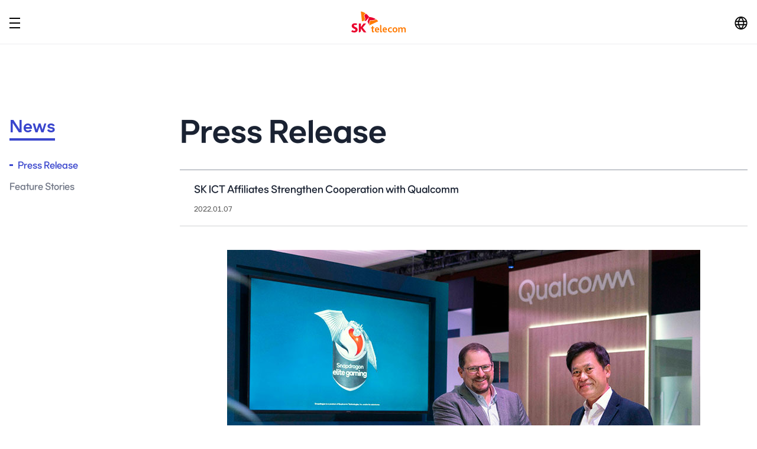

--- FILE ---
content_type: text/html;charset=UTF-8
request_url: https://www.sktelecom.com/en/press/press_detail.do?page.page=1&idx=1522&page.type=all&page.keyword=
body_size: 9062
content:
<!DOCTYPE html>
<html lang="en">
      
<head>
		<!-- [mib] 2025.08.08 - 수정 사항: head 영역 수정 // -->
	<title>SK telecom</title>
	<meta charset="UTF-8">
	<meta http-equiv="X-UA-Compatible" content="IE=edge">
	<meta name="viewport" content="width=device-width, initial-scale=1.0">
	<meta name="format-detection" content="telephone=no">
	<link rel="shortcut icon" href="/favicon.ico">
 
	<!-- 공통 // -->
	<script type="text/javascript" src="/js/jquery-3.7.1.min.js"></script>
	<script type="text/javascript" src="/js/jquery-migrate-3.4.1.min.js"></script>
	<script type="text/javascript" src="/js/jquery-ui.1.14.1.min.js"></script>
	<script type="text/javascript" src="/js/gsap.3.12.2.min.js"></script>
	<script type="text/javascript" src="/js/ScrollTrigger.3.12.7.min.js"></script>
	<script type="text/javascript" src="/js/ScrollToPlugin.3.12.7.min.js"></script>
	


	<script type="text/javascript" src="/js/gnb-re_en.js?_v=PSJ2FPHHL0"></script><!-- 영문 -->

	
	<script type="text/javascript" src="/js/skt-script.js?_v=PSJ2FPHHL0"></script><!-- 공통스크립트 -->
	<script type="text/javascript" src="/js/app_common.js?_v=PSJ2FPHHL0"></script>
	
	<link rel="stylesheet" href="/css/jquery-ui.1.14.1.css" />
	<link rel="stylesheet" href="/css/style.css?_v=PSJ2FPHHL0" />
	<!-- // 공통 -->
	<!-- // [mib] 2025.08.08 - 수정 사항: head 영역 수정 -->
	
	<!-- Google tag (gtag.js) -->
	<script async src="https://www.googletagmanager.com/gtag/js?id=G-DXKLJQWHE7"></script>
	<script>
		var ga4Id = "G-DXKLJQWHE7";			
		window.dataLayer = window.dataLayer || [];
		
		function gtag(){
			dataLayer.push(arguments);
		}
		
		gtag('js', new Date());
		gtag('config', ga4Id);		
	</script>	
	<!-- End Google tag (gtag.js) -->
	<!-- Google Tag Manager -->
	<script>(function(w,d,s,l,i){w[l]=w[l]||[];w[l].push({'gtm.start':
	new Date().getTime(),event:'gtm.js'});var f=d.getElementsByTagName(s)[0],
	j=d.createElement(s),dl=l!='dataLayer'?'&l='+l:'';j.async=true;j.src=
	'https://www.googletagmanager.com/gtm.js?id='+i+dl;f.parentNode.insertBefore(j,f);
	})(window,document,'script','dataLayer',"GTM-T8ZH4WN");</script>
	<!-- End Google Tag Manager -->	

	<script type="text/javascript">
	
		var htmlpath = "";
		var htmlTitle = "";
		
		if(location.pathname.indexOf('advertise/press.do') > -1 || location.pathname.indexOf('advertise/press_detail.do') > -1){
			top.location.href = "https://news.sktelecom.com/" ;
		}
				
		if(typeof(gnbUrl[location.pathname]) == "object"){
			htmlpath = gnbUrl[location.pathname].url + "";
			htmlTitle = gnbUrl[location.pathname].title + "";
		}
		
		$(function(){        		
			if(htmlpath != "" && htmlpath != "undefined") {    			
				callHtml();
				
				setTimeout(function(){
					if($("#content_inner:visible").size() < 1){	    				
						callHtml();
					}
				}, 2000);
			}
			gnbInit();    		
			$("title").text(htmlTitle);    		
		});
		
		function callHtml(){
			$.ajaxSetup({
				cache : false
			});
			$.ajax({
				url :  htmlpath,
				dataType : "HTML",
				success : function(data){
					$("#content").append(data);
				}
			});
		}		
	</script>
	
	
	<script type="text/javascript"></script>
	<script type="text/javascript">

function onList(){	
	$("#sf").attr("action", "/en/press/press.do");
	$("#sf").attr("method", "get");
	if($("#page").val() == "0" || $("#page").val() == ""){
		$("#page").val("1");
	}
	sf.submit();
}

function onAdminPopup(val){

    var url = "press_popup.do?page.index="+val+"&page.head=64@@";
    var id = "popup"+val;
    var width=620;
    var height=600;
    var left=0;

    var sw = screen.availWidth;
    var sh = screen.availHeight;

    var px = (sw - width) / 2;
    var py = (sh - height) / 2;
    px = left == null ? px : px + left;

    var set = 'top=' + py + ',left=' + px;
    set += ',width=' + width + ',height=' + height + ',resizable=yes, scrollbars=yes';

    window.open(url, id, set);
}
</script>
	<script type="text/javascript" src="/js/app/press_common.js"></script>
</head>
<!-- 국문, 영문 서버 설정값 따라 추가 작업 필요 -->
<body>
<!-- Google Tag Manager (noscript) -->
<noscript><iframe src="https://www.googletagmanager.com/ns.html?id=GTM-T8ZH4WN" height="0" width="0" style="display:none;visibility:hidden"></iframe></noscript>
<!-- End Google Tag Manager (noscript) -->
<!-- [mib] 2025.08.08 - 수정 // -->
<!-- shortcut start -->

<div id="skip_navi">
    <a href="#content_inner">skip to contents</a>
    <a href="#navi_title">main menu access</a>
    <a href="#footer-new">footer menu access</a>
</div>
<!-- shortcut end -->
<div class="container">
	<!-- gnb start -->
	<div id="gnbCommon" class="gnb" tabindex="-1"></div><!-- [mib] 2025.05.29 - 수정 사항: tabindex 속성 추가 -->
	<!-- gnb end -->

	<!-- content start -->
	<div id="content" class="content">
		
	
		<h2 class="txt-hide layout-area-title">content area</h2><!-- [mib] 2025.08.08 - 수정 사항: 텍스트 수정 -->
		
		<!-- [mib] 2025.05.29 - 수정 사항: #gnbNavi 태그 삭제 -->
		<div id="content_inner" class="sub-page board-detail-type news-page press-detail-page">
	<div class="main-content">
		<!-- 컨텐츠 헤더// -->
		<div class="content-header">
			<div class="inner">
				<h3 class="type-txt">Press Release</h3>
			</div>
		</div>
		<!-- //컨텐츠 헤더 -->
		<!-- 컨텐츠 바디// -->
		<div class="content-body">
			<form id="sf">
		        <input type="hidden" name="idx" id="key"/>
		        <input type="hidden" name="currentPage" id="page" value="1"/>
		        <input type="hidden" name="type" value=""/>
		        <input type="hidden" name="keyword" value=""/>             	
	        </form>		
			<div class="inner">
				<!-- 컨텐츠 영역 -->
				<div class="board-detail-wrap">
					<!-- 상세 헤더 -->
					<div class="board-detail-header">
						<p class="title">SK ICT Affiliates Strengthen Cooperation with Qualcomm</p>
		                <span class="reg-date">2022.01.07</span>
					</div>
		            
                    
					<div class="board-detail-body"><p style="text-align:center"><img alt="" src="https://www.sktelecom.com/img_dir/kor/press/20220107/0122010801.jpg" style="height:539px; width:800px" //></p>

<p style="text-align:center">&nbsp;</p>

<p style="text-align:center">&nbsp;</p>

<p>SK Telecom (NYSE:SKM, hereinafter referred to as &ldquo;SKT&rdquo;) today announced that Park Jung-ho, Vice Chairman and CEO of SK Square and SK hynix, held a meeting with Cristiano Amon, President and CEO of Qualcomm Incorporated, at CES 2022 to discuss cooperation in the field of ICT.</p>

<p>&nbsp;</p>

<p>At the meeting, which was also joined by Ryu Young-sang, CEO of SK Telecom, and Lee Seok-Hee, CEO of SK hynix, the executives discussed cooperation in areas such as semiconductor and 5G.</p>

<p>&nbsp;</p>

<p>SK hynix, the world&rsquo;s second largest memory chipmaker, and Qualcomm, the world&#39;s leading wireless technology innovator held talks regarding collaboration on the development of data center applications and high-speed memory for PCs.</p>

<p>&nbsp;</p>

<p>SKT and Qualcomm discussed cooperation in 5G business areas including metaverse and smart factory.</p>

<p>&nbsp;</p>

<p>&ldquo;With competition intensifying in the global ICT market, cooperation is no longer a matter of choice but an absolute necessity,&quot; said Park Jung-ho, Vice Chairman and CEO of SK Square and SK hynix. &ldquo;All ICT affiliate companies of SK will lead innovations by pursuing cooperation that goes beyond all national borders and industries.&rdquo;</p>
</div>

					<div class="board-detail-footer">
						<ul class="bd-navi">
					        <li>
					            <span class="strong">NEXT.</span>
					            <a href="press_detail.do?idx=1523&amp;currentPage=1&amp;type=&amp;keyword=">
					            	<p class="title txt-ellipsis">SK Telecom, SK Square and SK hynix Launch ‘SK ICT Alliance’ for Synergies</p>
					            </a>
					            <span class="reg-date">2022.01.09</span>
					           	
					        </li>
					        <li>
					            <span class="strong">PREV.</span>
					            <a href="press_detail.do?idx=1521&amp;currentPage=1&amp;type=&amp;keyword=">
					                <p class="title txt-ellipsis">SK Telecom to Showcase Green ICT at CES 2022</p>
					            </a>
					            <span class="reg-date">2022.01.02</span>
					            
					            
					        </li>
					    </ul>
					    <div class="btn-wrap">
					        <a href="javascript:onList();">
					            <span>List</span>
					        </a>
					    </div>
					</div>
				</div>
			</div>
		</div>
	</div>
</div>
		
	</div>
	<!-- content end -->

	<!-- [mib] 2025.05.29 - 수정 사항: #investorsidemenu, #btn_page_top 태그 삭제 -->

	<!-- footer start -->
	<div id="footerCommon" class="footer">
	</div>
	<!-- footer end -->
</div>
</body>
</html>
      

--- FILE ---
content_type: text/html
request_url: https://www.sktelecom.com/eng/html/common/gnb-re.html?20691
body_size: 3163
content:
<header class="ly-header side-open" data-lenis-prevent>
  <!-- 서브 네비 2뎁스 링크 -->
  <div class="depth2-bg"></div>
  <div class="header-content">
    <!-- 로고 -->
    <div class="logo-wrap">
      <a href="/index_en.html" class="logo">
        <img src="/images/common/header-logo.svg" alt="SK telecom" class="img" draggable="false">
      </a>
    </div><!-- /.logo-wrap -->

    <!-- (데스크탑, 모바일) 전체메뉴 -->
    <div class="side-menu" id="navi_title" tabindex="-1">
      <!-- 메뉴 열기&닫기 버튼 -->
      <button class="open-gnb-lg only-tablet-desktop" title="Menu Open"><span></span></button>
      <button class="open-gnb-mb only-mobile" title="Menu Open"><span></span></button>
  
      <!-- 전체 메뉴 리스트 -->
      <div class="side-nav-wrap">
        <!-- (모바일) 언어선택 -->
        <a href="/index.html" class="lang-link only-mobile">
          KO
          <span class="blind">Change to Korean</span>
        </a>

        <!-- 리스트 -->
        <div class="nav-inner">
          <nav class="nav">
            <!-- nav-top -->
            <div class="nav-top">
              <!-- (데스크탑, 모바일) 메인 메뉴 그룹 -->
              <div class="main-nav-wrap">
                <ul class="main-nav-ul nav-ul">
                  <!-- (데스크탑, 모바일) 회사소개 -->
                  <li class="depth1-item">
                    <a href="/en/view/introduce/vision.do" class="depth1-link depth1-introduce only-tablet-desktop"><span>Company</span></a>
                    <a href="javascript:void(0)" class="depth1-link depth1-introduce only-mobile"><span>Company</span></a>
                   
                    <ul class="depth2-group depth2-group-introduce none-3d">
                      <li class="depth2-item">
                        <a href="/en/view/introduce/vision.do" class="depth2-link depth2-vision"><span>Vision</span></a>
                      </li>

                      <li class="depth2-item">
                        <a href="/en/view/introduce/skms.do" class="depth2-link depth2-skms"><span>SKMS</span></a>
                      </li>

                      <li class="depth2-item">
                        <a href="/en/view/introduce/history.do" class="depth2-link depth2-history"><span>History</span></a>
                      </li>

                      <li class="depth2-item">
                        <a href="/en/view/introduce/brand.do" class="depth2-link depth2-brand"><span>CI/BI</span></a>
                      </li>

                      <li class="depth2-item">
                        <a href="/en/view/introduce/sports.do" class="depth2-link depth2-sports"><span>Sports</span></a>
                      </li>
                    </ul><!-- /.depth2-group -->
                  </li><!-- /.depth1-item -->

                  <!-- (데스크탑, 모바일) 투자정보 -->
                  <li class="depth1-item">
                    <a href="/en/view/investor/investor-relations.do" class="depth1-link depth1-investor only-tablet-desktop"><span>Investor Relations</span></a>
                    <a href="javascript:void(0)" class="depth1-link depth1-investor only-mobile"><span>Investor Relations </span></a>

                    <ul class="depth2-group">
                      <li class="depth2-item only-mobile">
                        <a href="/en/view/investor/investor-relations.do" class="depth2-link depth2-investor-relations"><span>MAIN</span></a>
                      </li>

                      <li class="depth2-item">
                        <a href="/en/view/investor/meeting.do" class="depth2-link"><span>Management Information</span></a>

                        <ul class="depth3-group">
                          <li class="depth3-item">
                            <a href="/en/view/investor/meeting.do" class="depth3-link depth3-meeting"><span>General Meeting of Shareholders</span></a>
                          </li>

                          <li class="depth3-item">
                            <a href="/en/view/investor/structure.do" class="depth3-link depth3-structure"><span>Ownership Structure</span></a>
                          </li>

                          <li class="depth3-item">
                            <a href="/en/view/investor/sharegraph.do" class="depth3-link depth3-sharegraph"><span>Share Graph</span></a>
                          </li>
                        </ul><!-- /.depth3-group -->
                      </li>

                      <li class="depth2-item">
                        <a href="/en/view/investor/financial-information.do" class="depth2-link depth2-financial-information"><span>Financial Information</span></a>
                      </li>

                      <li class="depth2-item">
                        <a href="/en/view/investor/return.do" class="depth2-link depth2-return"><span>Shareholder Return Policy</span></a>
                      </li>

                      <li class="depth2-item">
                        <a href="https://www.sec.gov/cgi-bin/browse-edgar?action=getcompany&CIK=0001015650&owner=exclude&count=40&hidefilings=0" target="_blank" title="Opens in new window" class="depth2-link depth2-disclosure"><span>Disclosure</span></a>
                      </li>

                      <li class="depth2-item">
                        <a href="/en/investor/lib/announce.do" class="depth2-link"><span>IR Library</span></a>

                        <ul class="depth3-group">
                          <li class="depth3-item">
                            <a href="/en/investor/lib/announce.do" class="depth3-link depth3-announce"><span>Earnings Release</span></a>
                          </li>

                          <li class="depth3-item">
                            <a href="/en/investor/lib/breport.do" class="depth3-link depth3-breport"><span>Business Report</span></a>
                          </li>

                          <li class="depth3-item">
                            <a href="/en/investor/lib/areport.do" class="depth3-link depth3-areport"><span>Audit report</span></a>
                          </li>

                          <li class="depth3-item">
                            <a href="/en/investor/lib/presentation.do" class="depth3-link depth3-presentation"><span>IR Materials</span></a>
                          </li>

                          <li class="depth3-item">
                            <a href="/en/view/investor/lib/faq.do" class="depth3-link depth3-faq"><span>FAQ</span></a>
                          </li>
                        </ul><!-- /.depth3-group -->
                      </li>
                    </ul><!-- /.depth2-group -->
                  </li><!-- /.depth1-item -->

                  <!-- (데스크탑, 모바일) ESG -->
                  <li class="depth1-item">
                    <a href="/en/view/esg/directions.do" class="depth1-link depth1-esg only-tablet-desktop"><span>ESG</span></a>
                    <a href="javascript:void(0)" class="depth1-link depth1-esg only-mobile"><span>ESG</span></a>

                    <ul class="depth2-group depth2-group-esg">
                      <li class="depth2-item">
                        <a href="/en/view/esg/directions.do" class="depth2-link"><span>ESG Strategic Directions</span></a>

                        <ul class="depth3-group">
                          <li class="depth3-item">
                            <a href="/en/view/esg/directions.do" class="depth3-link depth3-directions"><span>Strategic Directions</span></a>
                          </li>

                          <li class="depth3-item">
                            <a href="/en/view/esg/framework.do" class="depth3-link depth3-framework"><span>Framework</span></a>
                          </li>

                          <li class="depth3-item">
                            <a href="/en/view/esg/recognition.do" class="depth3-link depth3-recognition"><span>Recognition</span></a>
                          </li>
                        </ul><!-- /.depth3-group -->
                      </li>

                      <li class="depth2-item">
                        <a href="/en/view/esg/environment.do" class="depth2-link"><span>Environment</span></a>

                        <ul class="depth3-group">
                          <li class="depth3-item">
                            <a href="/en/view/esg/environment.do" class="depth3-link depth3-environment"><span>Environmental Management</span></a>
                          </li>

                          <li class="depth3-item">
                            <a href="/en/view/esg/climate-change.do" class="depth3-link depth3-climate-change"><span>Climate Change Response</span></a>
                          </li>

                          <li class="depth3-item">
                            <a href="/en/view/esg/circular-economy.do" class="depth3-link depth3-circular-economy"><span>Circular Economy</span></a>
                          </li>
                        </ul><!-- /.depth3-group -->
                      </li>

                      <li class="depth2-item">
                        <a href="/en/view/esg/customers.do" class="depth2-link"><span>Social</span></a>

                        <ul class="depth3-group">
                          <li class="depth3-item">
                            <a href="/en/view/esg/customers.do" class="depth3-link depth3-customers"><span>Customers</span></a>
                          </li>

                          <li class="depth3-item">
                            <a href="/en/view/esg/human-rights.do" class="depth3-link depth3-human-rights"><span>Human Rights</span></a>
                          </li>

                          <li class="depth3-item">
                            <a href="/en/view/esg/information-security.do" class="depth3-link depth3-information-security"><span>Information Security</span></a>
                          </li>

                          <li class="depth3-item">
                            <a href="/en/view/esg/scm.do" class="depth3-link depth3-scm"><span>SCM</span></a>
                          </li>

                          <li class="depth3-item">
                            <a href="/en/view/esg/winwin-growth.do" class="depth3-link depth3-winwin-growth"><span>Win Win Growth</span></a>
                          </li>

                          <li class="depth3-item">
                            <a href="/en/view/esg/local-community.do" class="depth3-link depth3-local-community"><span>Local Community</span></a>
                          </li>
                        </ul><!-- /.depth3-group -->
                      </li>

                      <li class="depth2-item">
                        <a href="/en/view/esg/board-of-directors.do" class="depth2-link"><span>Governance</span></a>

                        <ul class="depth3-group">
                          <li class="depth3-item">
                            <a href="/en/view/esg/board-of-directors.do" class="depth3-link depth3-board-of-directors"><span>Board of Directors</span></a>
                          </li>

                          <li class="depth3-item">
                            <a href="/en/view/esg/ethics.do" class="depth3-link depth3-ethics"><span>Ethics</span></a>
                          </li>

                          <li class="depth3-item">
                            <a href="/en/view/esg/aigovernance.do" class="depth3-link depth3-aigovernance"><span>AI Governance</span></a>
                          </li>

                          <li class="depth3-item">
                            <a href="/en/view/esg/compliance.do" class="depth3-link depth3-compliance"><span>Compliance</span></a>
                          </li>

                          <li class="depth3-item">
                            <a href="/en/view/esg/stakeholder-engagements.do" class="depth3-link depth3-stakeholder-engagements depth3-participation-program"><span>Stakeholder Engagement</span></a>
                          </li>
                        </ul><!-- /.depth3-group -->
                      </li>

                      <li class="depth2-item">
                        <a href="/en/esg/lib/persist.do" class="depth2-link depth2-persist"><span>ESG Library</span></a>
                      </li>
                    </ul><!-- /.depth2-group -->
                  </li><!-- /.depth1-item -->

                  <!-- (데스크탑, 모바일) 안전보건 -->
                  <li class="depth1-item">
                    <a href="/en/view/safety-health/management-system.do" class="depth1-link depth1-safety-health only-tablet-desktop"><span>Safety and Health</span></a>
                    <a href="javascript:void(0)" class="depth1-link depth1-safety-health only-mobile"><span>Safety and Health</span></a>

                    <ul class="depth2-group none-3d health">
                      <li class="depth2-item">
                        <a href="/en/view/safety-health/management-system.do" class="depth2-link depth2-management-system"><span>Management <br class="only-tablet-desktop">System</span></a>
                      </li>

                      <li class="depth2-item">
                        <a href="/en/view/safety-health/safety-activities.do" class="depth2-link depth2-safety-activities"><span>Subtasks</span></a>
                      </li>

                      <li class="depth2-item">
                        <a href="/en/view/safety-health/cooperation.do" class="depth2-link depth2-cooperation"><span>Internal and <br class="only-tablet-desktop">External Collaboration</span></a>
                      </li>

                      <li class="depth2-item">
                        <a href="/en/view/safety-health/capacity-building.do" class="depth2-link depth2-capacity-building"><span>Capability <br class="only-tablet-desktop">Enhancement</span></a>
                      </li>

                      <li class="depth2-item">
                        <a href="/en/view/safety-health/employee-health.do" class="depth2-link depth2-employee-health"><span>Health Promotion for <br class="only-tablet-desktop">Executives and Employees</span></a>
                      </li>
                    </ul><!-- /.depth2-group -->
                  </li><!-- /.depth1-item -->

                  <!-- (데스크탑, 모바일) 안전보건 -->
                  <li class="depth1-item">
                    <a href="/en/press/press.do" class="depth1-link depth1-press depth1-feature only-tablet-desktop"><span>News</span></a>
                    <a href="javascript:void(0)" class="depth1-link depth1-press depth1-feature only-mobile"><span>News</span></a>

                    <ul class="depth2-group none-3d health">
                      <li class="depth2-item">
                        <a href="/en/press/press.do" class="depth2-link depth2-press"><span>Press Release</span></a>
                      </li>

                      <li class="depth2-item">
                        <a href="/en/feature/feature.do" class="depth2-link depth2-feature"><span>Feature Stories</span></a>
                      </li>
                    </ul><!-- /.depth2-group -->
                  </li><!-- /.depth1-item -->
                </ul><!-- /.nav-ul -->
              </div>
            </div><!-- /.nav-top -->

            <!-- nav-bottom -->
            <div class="nav-bottom">
              <!-- (데스크탑, 모바일) other ul -->
              <ul class="other-nav-ul nav-ul">
                <li class="depth1-item">
                  <a href="/en/view/contact/business.do" class="depth1-link no-depth2 depth1-contact"><span>Alliance ∙ Inquiries</span></a>
                </li><!-- /.depth1-item -->
              </ul>

              <div class="other-link-wrap">
                <a href="https://www.facebook.com/sktelecom" target="_blank" title="Opens in new window" class="depth1-link depth2-privacy depth2-privacy-list depth2-privacy-detail"><img src="/images/common/footer-face.svg" alt="facebook"></a>
                <span class="divider only-mobile"></span><!-- 모바일용 라인 -->
                <a href="https://www.youtube.com/sktelecom" target="_blank" title="Opens in new window" class="depth1-link depth2-calendar"><img src="/images/common/footer-youtube.svg" alt="youtube"></a>
                <span class="divider only-mobile"></span><!-- 모바일용 라인 -->
                <a href="https://x.com/sktelecom" target="_blank" title="Opens in new window" class="depth1-link depth2-customer-faq"><img src="/images/common/footer-twitter.svg" alt="twitter"></a>
                <span class="divider only-mobile"></span><!-- 모바일용 라인 -->
                <a href="https://www.linkedin.com/company/sk-telecom/" target="_blank" title="Opens in new window" class="depth1-link depth2-customer-faq"><img src="/images/common/footer-linkedin.svg" alt="LinkedIn"></a>
              </div>
            </div><!-- /.nav-bottom -->
          </nav>
        </div><!-- /.nav-inner -->
      </div><!-- /.side-nav-wrap -->
    </div><!-- /.side-menu -->
    
    <!-- util -->
    <div class="util-wrap">
      <!-- 언어선택 -->
      <a href="/index.html" class="lang-link">
        <img src="/images/common/header-lang.svg" alt="EN" class="img">
        <span>KO</span>
        <span class="blind">Change to Korean</span>
      </a>
    </div><!-- /.util-wrap -->
  </div><!-- /.header-content -->
</header>


<script>
  // 헤더 관련 변수
  var $header = $('.ly-header');
  var $underline = $('.nav-underline');
  var $sideMenuOpenDesktopBtn = $('.ly-header .side-menu .open-gnb-lg'); // 데스크탑 메뉴 버튼
  var $sideMenuOpenMobileBtn = $('.ly-header .side-menu .open-gnb-mb'); // 모바일 메뉴 버튼
  var $sideMuen1depthMbileBtn = $('.ly-header .side-nav-wrap .depth1-link.only-mobile'); // 모바일 메뉴 콜랩스 버튼
  
  var $sideMenu = $('.ly-header .side-menu .side-nav-wrap');

  var $rightHeaderNav = $('.ly-header .nav-right .sub-nav-wrap');
  var $rightmenuLinks = $('.ly-header .nav-right .sub-nav-wrap .depth1-link');
  var $rightDepth2Group = $('.ly-header .nav-right .sub-nav-wrap .depth2-group');
  
  /* gnb 활성화 */
  if (depth1) {
    $('.depth1-' + depth1).addClass("is-active");
  }
  if (depth2) {
      if (depth2 === 'faq') {
        if (depth1 === 'customer') {
          // customer용 faq 처리
          $('.depth2-customer-faq').addClass("is-active");
        } else if (depth1 === 'investor') {
          // investor용 faq 처리
          $('.depth1-investor').parent('.depth1-item').find('.depth3-faq').addClass("is-active");
          $('.depth1-investor').parent('.depth1-item').find('.depth3-faq').parents('.depth2-item').addClass("is-active");
        }
      } else {
        $('.depth3-' + depth2).addClass("is-active");
        $('.depth2-' + depth2).addClass("is-active");
        $('.depth3-' + depth2).parents('.depth2-item').addClass("is-active");
        
        if (depth1 === 'press') {
          // Press 용
          $('.depth1-press').addClass("is-active");
        } else if (depth1 === 'feature') {
          // Feature 용
          $('.depth1-press').addClass("is-active");
        }
      }
    }

  // 전체메뉴 토글
  function toggleSideMenu(isOpen) {
    if (isOpen) { // 열기
      gsap.set("#gnbCommon",{zIndex: 1001});

      // 버튼
      $sideMenuOpenDesktopBtn.addClass('close').attr('title','전체 메뉴 닫기');
      $sideMenuOpenMobileBtn.addClass('close').attr('title','전체 메뉴 닫기');
      
      // 노출
      $header.addClass('side-menu-open');
      $('body').addClass('overflowY-hidden');
      $sideMenu.slideDown();
    } else { // 닫기
      gsap.set("#gnbCommon",{zIndex: 1000});
      
      // 버튼
      $sideMenuOpenDesktopBtn.removeClass('close').attr('title','전체 메뉴 열기');
      $sideMenuOpenMobileBtn.removeClass('close').attr('title','전체 메뉴 열기');
      
      // 숨김
      $header.removeClass('side-menu-open');
      $('body').removeClass('overflowY-hidden');
      $sideMenu.slideUp();
    }
  }

  // (데스크탑) 전체메뉴 토글
  $sideMenuOpenDesktopBtn.on('click', function() {
    var chClose = $(this).hasClass('close');
    toggleSideMenu(!chClose);
  });

  // (모바일) 전체메뉴 토글
  $sideMenuOpenMobileBtn.on('click', function() {
    var chClose = $(this).hasClass('close');
    toggleSideMenu(!chClose);
    $sideMuen1depthMbileBtn.removeClass('is-open')
    $sideMuen1depthMbileBtn.next('.depth2-group').slideUp()
  });

  // (모바일) 1댑스 메뉴 콜랩스
  $sideMuen1depthMbileBtn.on('click', function() {
    var ch = $(this).hasClass('is-open');

    if (ch) {
      $(this).removeClass('is-open')
      $(this).next('.depth2-group').slideUp()
    } else {
      $sideMuen1depthMbileBtn.removeClass('is-open')
      $sideMuen1depthMbileBtn.next('.depth2-group').slideUp()
      $(this).addClass('is-open')
      $(this).next('.depth2-group').slideDown()
    }
  });

  // 접근성, 마지막 네비게이션 탐색 후 처음으로 이동
  $(".depth1-link").last().on('keydown', function (e) {
    if (e.key === 'Tab' && !e.shiftKey) {
      if ($sideMenuOpenDesktopBtn.hasClass('close')) {
        e.preventDefault();
        $sideMenuOpenDesktopBtn.focus();
      }
    }
  });
</script>

--- FILE ---
content_type: text/html
request_url: https://www.sktelecom.com/eng/html/common/footer-re.html?20691
body_size: 1048
content:
    <footer id="footer-new" class="ly-footer">
			<!-- 푸터 퀵링크 영역 -->
			<section class="sec-quick-menu">
				<div class="inner">
					<!-- 퀵링크 -->
					<div class="quick-menu">
						<li><a href="/en/view/footer/contactus.do" target="_self">Contact Us</a></li>
						<li><a href="/en/view/footer/privacy.do" target="_self" class="strong">Privacy Statement</a></li>
						<li><a href="/en/view/footer/legalnotice.do" target="_blank">Legal Notice</a></li>
						<li><a href="https://ethics.sk.co.kr/" target="_blank" title="Opens in new window">Ethics Counsel / Report your Concern</a></li>
					</div>
					<div class="right-btn-wrap">
						<!-- sns 링크 -->
						<ul class="sns-menu">
							<li><a href="https://www.facebook.com/sktelecom" target="_blank" title="Opens in new window"><img src="/images/common/footer-face.svg" alt="facebook"></a></li>
							<li><a href="https://www.youtube.com/sktelecom" target="_blank" title="Opens in new window"><img src="/images/common/footer-youtube.svg" alt="youtube"></a></li>
							<li><a href="https://x.com/sktelecom" target="_blank" title="Opens in new window"><img src="/images/common/footer-twitter.svg" alt="twitter"></a></li>
							<li><a href="https://www.linkedin.com/company/sk-telecom/" target="_blank" title="Opens in new window"><img src="/images/common/footer-linkedin.svg" alt="LinkedIn"></a></li>
						</ul>
						<button type="button" class="top-btn only-tablet-desktop" title="상단으로 바로가기"><span>TOP</span></button>
					</div>
				</div>
			</section><!-- /.footer-quick-menu -->
			
			<!-- 메인 푸터 영역 -->
			<section class="sec-main-footer">
				<div class="inner">
					<!-- info -->
					<div class="info">
						<!-- 로고 -->
						<a href="/index_en.html" target="_self" class="footer-logo only-tablet-desktop"><img src="/images/common/footer-logo.svg" alt="SK telecom" class="icon"></a>

						
						<!-- FAMILY SITE -->
						<!-- <div class="family-box only-mobile">
							<a href="javascript:void(0);" class="btn-title" aria-expanded="false">FAMILY SITE</a>
							<div class="drop-box">
							<a href="https://eng.sk.com/" target="_blank" title="Opens in new window" class="drop-link">SK</a>
							<a href="https://www.skbroadband.com/eng/page.do?menu_id=E00000000" target="_blank" title="Opens in new window" class="drop-link">SK broadband</a>
							<a href="https://www.skplanet.com/eng/main" target="_blank" title="Opens in new window" class="drop-link">SK planet</a>
							<a href="https://www.sktelink.com/eng/main" target="_blank" title="Opens in new window" class="drop-link">SK telink</a>
							</div>
						</div> -->
						
						<!-- 로고 -->
						<a href="/index_en.html" target="_self" class="footer-logo only-mobile"><img src="/images/common/footer-logo.svg" alt="SK telecom" class="icon"></a>
						<!-- 주소 -->
						<div class="area">
							<p class="copy">CopyrightⓒSK Telecom Co., Ltd. All Rights Reserved.</p>
						</div>
					</div>
					
					<!-- FAMILY SITE -->
					<div class="family-box only-tablet-desktop">
						<a href="javascript:void(0);" class="btn-title" aria-expanded="false">FAMILY SITE</a>
						<div class="drop-box">
							<a href="https://eng.sk.com/" target="_blank" title="Opens in new window" class="drop-link">SK</a>
							<a href="https://www.skbroadband.com/eng/page.do?menu_id=E00000000" target="_blank" title="Opens in new window" class="drop-link">SK broadband</a>
							<a href="https://www.skplanet.com/eng/main" target="_blank" title="Opens in new window" class="drop-link">SK planet</a>
							<a href="https://www.sktelink.com/eng/main" target="_blank" title="Opens in new window" class="drop-link">SK telink</a>
						</div>
					</div>
				</div>
			</section><!-- /.sec-main-footer -->
		</footer>

		<script>
			var $familySiteBtn = $('.family-box .btn-title');

			$familySiteBtn.on('click', function(e) {
				e.preventDefault();

				const $this = $(this);
				const isOpen = $this.hasClass('is-open');

				// 모든 드롭다운 닫기
				$('.family-box .btn-title').removeClass('is-open');
				$('.family-box .drop-box').slideUp();

				// 현재 요소만 다시 열기
				if (!isOpen) {
					$this.addClass('is-open');
					$this.next('.drop-box').slideDown();
				}
			});

			// 바깥 클릭 시 닫기
			$(document).on('click touchstart', function(e) {
				const $target = $(e.target);

				if ($target.closest('.family-box').length === 0) {
					$('.family-box .btn-title').removeClass('is-open');
					$('.family-box .drop-box').slideUp();
				}
			});

			$(function() {
				$('.top-btn').on('click', function() {
					$('html, body').animate({ scrollTop: 0 }, 500); // 500ms 동안 부드럽게 이동
				});
			});
		</script>

--- FILE ---
content_type: text/html
request_url: https://www.sktelecom.com/eng/html/common/lnb.html
body_size: 3048
content:

<!-- 회사소개 -->
<div class="lnb-group lnb-introduce" style="display: none;">
  <p class="lnb-title">Company</p>
  
  <ul class="lnb-ul">
    <!-- 비전 -->
    <li class="depth2-item">
      <a href="/en/view/introduce/vision.do" class="depth2-link depth2-vision"><span>Vision</span></a>
    </li>

    <!-- SKMS -->
    <li class="depth2-item">
      <a href="/en/view/introduce/skms.do" class="depth2-link depth2-skms"><span>SKMS</span></a>
    </li>

    <!-- 연혁 -->
    <li class="depth2-item">
      <a href="/en/view/introduce/history.do" class="depth2-link depth2-history"><span>History</span></a>
    </li>

    <!-- CI/BI -->
    <li class="depth2-item">
      <a href="/en/view/introduce/brand.do" class="depth2-link depth2-brand"><span>CI/BI</span></a>
    </li>

    <!-- 스포츠 -->
    <li class="depth2-item">
      <a href="/en/view/introduce/sports.do" class="depth2-link depth2-sports"><span>Sports</span></a>
    </li>
  </ul>
</div>

<!-- 투자정보 -->
<div class="lnb-group lnb-investor" style="display: none;">
  <p class="lnb-title">Investor Relations</p>

  <ul class="lnb-ul">
    <!-- 하이라이트 -->
    <li class="depth2-item">
      <a href="/en/view/investor/investor-relations.do" class="depth2-link depth2-investor-relations"><span>MAIN</span></a>
    </li>

    <!-- 경영정보 -->
    <li class="depth2-item">
      <a href="javascript:void(0)" class="depth2-link" role="button" aria-expanded="false" aria-controls="depth3-meeting" id="depth2-meeting"><span>Management Information</span></a>

      <ul id="depth3-meeting" class="depth3-group" aria-labelledby="depth2-meeting">
        <li class="depth3-item">
          <a href="/en/view/investor/meeting.do" class="depth3-link depth3-meeting"><span>General Meeting of Shareholders</span></a>
        </li>

        <li class="depth3-item">
          <a href="/en/view/investor/structure.do" class="depth3-link depth3-structure"><span>Ownership Structure</span></a>
        </li>

        <li class="depth3-item">
          <a href="/en/view/investor/sharegraph.do" class="depth3-link depth3-sharegraph"><span>Share Graph</span></a>
        </li>
      </ul><!-- /.depth3-group -->
    </li>

    <!-- 재무정보 -->
    <li class="depth2-item">
      <a href="/en/view/investor/financial-information.do" class="depth2-link depth2-financial-information"><span>Financial <br>Information</span></a>
    </li>

    <!-- 주주환원 -->
    <li class="depth2-item">
      <a href="/en/view/investor/return.do" class="depth2-link depth2-return"><span>Shareholder <br>Return Policy</span></a>
    </li>

    <!-- 주주환원 -->
    <li class="depth2-item">
      <a href="https://www.sec.gov/cgi-bin/browse-edgar?action=getcompany&CIK=0001015650&owner=exclude&count=40&hidefilings=0" target="_blank" title="Opens in new window" class="depth2-link" id="depth2-disclosure"><span>Disclosure</span></a>
    </li>

    <!-- IR자료실 -->
    <li class="depth2-item">
      <a href="javascript:void(0)" class="depth2-link" role="button" aria-expanded="false" aria-controls="depth3-announce" id="depth2-announce"><span>IR Library</span></a>

      <ul id="depth3-announce" class="depth3-group" aria-labelledby="depth2-announce">
        <li class="depth3-item">
          <a href="/en/investor/lib/announce.do" class="depth3-link depth3-announce"><span>Earnings Release</span></a>
        </li>

        <li class="depth3-item">
          <a href="/en/investor/lib/breport.do" class="depth3-link depth3-breport"><span>Business Report</span></a>
        </li>

        <li class="depth3-item">
          <a href="/en/investor/lib/areport.do" class="depth3-link depth3-areport"><span>Audit report</span></a>
        </li>

        <li class="depth3-item">
          <a href="/en/investor/lib/presentation.do" class="depth3-link depth3-presentation"><span>IR Materials</span></a>
        </li>

        <li class="depth3-item">
          <a href="/en/view/investor/lib/faq.do" class="depth3-link depth3-faq"><span>FAQ</span></a>
        </li>
      </ul><!-- /.depth3-group -->
    </li>
  </ul>
  <div id="investorsidemenu" class="lnb-investorsidemenu"></div>
</div>

<!-- ESG -->
<div class="lnb-group lnb-esg" style="display: none;">
  <p class="lnb-title">ESG</p>

  <ul class="lnb-ul">
    <!-- ESG 추진방향 -->
    <li class="depth2-item">
      <a href="javascript:void(0)" class="depth2-link" role="button" aria-expanded="false" aria-controls="depth3-directions" id="depth2-directions"><span>ESG Strategic Directions</span></a>

      <ul id="depth3-directions" class="depth3-group" aria-labelledby="depth2-directions">
        <li class="depth3-item">
          <a href="/en/view/esg/directions.do" class="depth3-link depth3-directions"><span>Strategic Directions</span></a>
        </li>

        <li class="depth3-item">
          <a href="/en/view/esg/framework.do" class="depth3-link depth3-framework"><span>Framework</span></a>
        </li>

        <li class="depth3-item">
          <a href="/en/view/esg/recognition.do" class="depth3-link depth3-recognition"><span>Recognition</span></a>
        </li>
      </ul><!-- /.depth3-group -->
    </li>

    <!-- 환경 -->
    <li class="depth2-item">
      <a href="javascript:void(0)" class="depth2-link" role="button" aria-expanded="false" aria-controls="depth3-environment" id="depth2-environment"><span>Environment</span></a>

      <ul id="depth3-environment" class="depth3-group" aria-labelledby="depth2-environment">
        <li class="depth3-item">
          <a href="/en/view/esg/environment.do" class="depth3-link depth3-environment"><span>Environmental Management</span></a>
        </li>

        <li class="depth3-item">
          <a href="/en/view/esg/climate-change.do" class="depth3-link depth3-climate-change"><span>Climate Change Response</span></a>
        </li>

        <li class="depth3-item">
          <a href="/en/view/esg/circular-economy.do" class="depth3-link depth3-circular-economy"><span>Circular Economy</span></a>
        </li>
      </ul><!-- /.depth3-group -->
    </li>

    <!-- 사회 -->
    <li class="depth2-item">
      <a href="javascript:void(0)" class="depth2-link" role="button" aria-expanded="false" aria-controls="depth3-customers" id="depth2-customers"><span>Social</span></a>

      <ul id="depth3-customers" class="depth3-group" aria-labelledby="depth2-customers">
        <li class="depth3-item">
          <a href="/en/view/esg/customers.do" class="depth3-link depth3-customers"><span>Customers</span></a>
        </li>

        <li class="depth3-item">
          <a href="/en/view/esg/human-rights.do" class="depth3-link depth3-human-rights"><span>Human Rights</span></a>
        </li>

        <li class="depth3-item">
          <a href="/en/view/esg/information-security.do" class="depth3-link depth3-information-security"><span>Information Security</span></a>
        </li>

        <li class="depth3-item">
          <a href="/en/view/esg/scm.do" class="depth3-link depth3-scm"><span>SCM</span></a>
        </li>
        
        <li class="depth3-item">
          <a href="/en/view/esg/winwin-growth.do" class="depth3-link depth3-winwin-growth"><span>Win Win Growth</span></a>
        </li>

        <li class="depth3-item">
          <a href="/en/view/esg/local-community.do" class="depth3-link depth3-local-community"><span>Local Community</span></a>
        </li>
      </ul><!-- /.depth3-group -->
    </li>

    <!-- 지배구조 -->
    <li class="depth2-item">
      <a href="javascript:void(0)" class="depth2-link" role="button" aria-expanded="false" aria-controls="depth3-board-of-directors" id="depth2-board-of-directors"><span>Governance</span></a>

      <ul id="depth3-board-of-directors" class="depth3-group" aria-labelledby="depth2-board-of-directors">
        <li class="depth3-item">
          <a href="/en/view/esg/board-of-directors.do" class="depth3-link depth3-board-of-directors"><span>Board of Directors</span></a>
        </li>
        
        <li class="depth3-item">
          <a href="/en/view/esg/ethics.do" class="depth3-link depth3-ethics"><span>Ethics</span></a>
        </li>

        <li class="depth3-item">
          <a href="/en/view/esg/aigovernance.do" class="depth3-link depth3-aigovernance"><span>AI Governance</span></a>
        </li>

        <li class="depth3-item">
          <a href="/en/view/esg/compliance.do" class="depth3-link depth3-compliance"><span>Compliance</span></a>
        </li>

        <li class="depth3-item">
          <a href="/en/view/esg/stakeholder-engagements.do" class="depth3-link depth3-stakeholder-engagements depth3-participation-program"><span>Stakeholder Engagement</span></a>
        </li>
      </ul><!-- /.depth3-group -->
    </li>

    <!-- ESG 자료실 -->
    <li class="depth2-item">
      <a href="/en/esg/lib/persist.do" class="depth2-link depth2-persist"><span>ESG Library</span></a>
    </li>
  </ul>
</div>

<!-- 안전보건 -->
<div class="lnb-group lnb-safety-health" style="display: none;">
  <p class="lnb-title">Safety and Health</p>

  <ul class="lnb-ul">
    <!-- 관리체계 -->
    <li class="depth2-item">
      <a href="/en/view/safety-health/management-system.do" class="depth2-link depth2-management-system"><span>Management <br>System</span></a>
    </li>

    <!-- 세부활동 -->
    <li class="depth2-item">
      <a href="/en/view/safety-health/safety-activities.do" class="depth2-link depth2-safety-activities"><span>Subtasks</span></a>
    </li>

    <!-- 대내외 협력 -->
    <li class="depth2-item">
      <a href="/en/view/safety-health/cooperation.do" class="depth2-link depth2-cooperation"><span>Internal and <br>External <br>Collaboration</span></a>
    </li>

    <!-- 역량강화 -->
    <li class="depth2-item">
      <a href="/en/view/safety-health/capacity-building.do" class="depth2-link depth2-capacity-building"><span>Capability Enhancement</span></a>
    </li>

    <!-- 임직원 건강증진 -->
    <li class="depth2-item">
      <a href="/en/view/safety-health/employee-health.do" class="depth2-link depth2-employee-health"><span>Health Promotion <br>for Executives <br>and Employees</span></a>
    </li>
  </ul>

  <!-- 안전보건 문의 -->
  <a href="mailto:safetyhealth@sk.com" target="_blank" title="Opens in new window" class="btn-link"><span>Safety and <br>Health Inquiries</span></a>
</div>

<!-- footer -->
<div class="lnb-group lnb-footer" style="display: none;">
  <ul class="lnb-ul">
    <!-- Contact Us -->
    <li class="depth2-item">
      <a href="/en/view/footer/contactus.do" class="depth2-link depth2-contactus"><span>Contact Us</span></a>
    </li>

    <!-- Privacy Statement -->
    <li class="depth2-item">
      <a href="/en/view/footer/privacy.do" class="depth2-link depth2-privacy"><span>Privacy Statement</span></a>
    </li>

    <!-- Legal Notice -->
    <li class="depth2-item">
      <a href="/en/view/footer/legalnotice.do" class="depth2-link depth2-legalnotice"><span>Legal Notice</span></a>
    </li>

    <!-- 윤리경영 -->
    <!-- <li class="depth2-item">
      <a href="https://ethics.sk.co.kr/" target="_blank" title="Opens in new window" class="depth2-link depth2-employee-health"><span>Ethics Counsel / Report your Concern</span></a>
    </li> -->
  </ul>
</div>

<!-- contact -->
<div class="lnb-group lnb-contact" style="display: none;">
  <p class="lnb-title">Allianceㆍ<br>Inquiries</p>
</div>

<!-- News -->
<div class="lnb-group lnb-press lnb-feature" style="display: none;">
  <p class="lnb-title">News</p>
  

  <ul class="lnb-ul">
    <!-- Press -->
    <li class="depth2-item">
      <a href="/en/press/press.do" class="depth2-link depth2-press"><span>Press Release</span></a>
    </li>

    <!-- Feature -->
    <li class="depth2-item">
      <a href="/en/feature/feature.do" class="depth2-link depth2-feature"><span>Feature Stories</span></a>
    </li>
  </ul>
</div>

<script>
  $(function() {
    /* lnb 활성화 */
    if (depth1) {
      $('.lnb-' + depth1).addClass("active").css('display', '');
    }
    
    if (depth2) {
      if (depth2 === 'faq') {
        if (depth1 === 'customer') {
          // customer용 faq 처리
          $('.depth2-customer-faq').addClass("is-active");
          $('.depth2-customer-faq').parents('.depth2-item').addClass("is-active");
        } else if (depth1 === 'investor') {
          // investor용 faq 처리
          $('.lnb-' + depth1).find('.depth3-' + depth2).addClass("is-active");
          $('.lnb-' + depth1).find('.depth3-' + depth2).parents('.depth2-item').addClass("is-active");
        }
      } else {
        $('.depth3-' + depth2).addClass("is-active");
        $('.depth2-' + depth2).addClass("is-active");
        $('.depth2-' + depth2).parents('.depth2-item').addClass("is-active");
        $('.depth3-' + depth2).parents('.depth2-item').addClass("is-active");

        if (depth1 === 'press') {
          // Press 용
          $('.depth2-link.depth2-press').addClass("is-active").parents('.depth2-item').addClass("is-active");
        } else if (depth1 === 'feature') {
          // Feature 용
          $('.depth2-link.depth2-feature').addClass("is-active").parents('.depth2-item').addClass("is-active");
        }
      }
    }

    // 접근성 보강: 활성화된 depth2-item 내 role="button" 요소의 aria-expanded 처리
    $('.depth2-item.is-active').each(function () {
      var $btn = $(this).find('[role="button"]');
      if ($btn.length) {
        $btn.attr('aria-expanded', 'true');
      }
    });

    $('.lnb-content-lg .lnb-group .depth2-item.is-active').addClass('is-open');
    
    // 서브페이지 lnb 열고 닫기
    $('.lnb-content-lg .lnb-group .depth2-link').on('click', function () {

      var $this = $(this);
      var $clickedItem = $this.parent(); // 클릭한 .depth2-item
      var $depth3 = $clickedItem.find('.depth3-group');
      var isOpen = $clickedItem.hasClass('is-open');
      
      // ARIA 업데이트 함수
      function updateAria($link, expanded) {
        $link.attr('aria-expanded', expanded);
      }
      
      // 이미 열려있던 메뉴 닫기
      if (isOpen) {
        $clickedItem.removeClass('is-open');
        $depth3.slideUp(200, function () {
          updateAria($this, 'false');
          
          // 높이 변경 후 트리거 재설정
          setTimeout(() => {
            const $activeElement = $(document.activeElement); // 현재 포커스 요소 저장

            createLnbScrollTrigger(); // 스크롤트리거 재설정

            // 포커스 복구
            setTimeout(() => {
              if ($activeElement && $activeElement.length > 0) {
                $activeElement.trigger('focus');
              }
            }, 50); // DOM 업데이트 직후에 복원
          }, 300);
        });
      } else {
        // 다른 열린 메뉴 닫기 (is-active 제외)
        $('.lnb-group .depth2-item.is-open').each(function () {
          $(this).removeClass('is-open')
            .find('.depth2-link').attr('aria-expanded', 'false')
            .end().find('.depth3-group').slideUp();
        });

        // 현재 메뉴 열기
        $clickedItem.addClass('is-open');
        $depth3.slideDown(200, function () {
          updateAria($this, 'true');

          // 높이 변경 후 트리거 재설정
          setTimeout(() => {
            const $activeElement = $(document.activeElement); // 현재 포커스 요소 저장

            createLnbScrollTrigger(); // 스크롤트리거 재설정

            // 포커스 복구
            setTimeout(() => {
              if ($activeElement && $activeElement.length > 0) {
                $activeElement.trigger('focus');
              }
            }, 50); // DOM 업데이트 직후에 복원
          }, 300);
        });
      }
      
    });
    
    // 초기 실행
    createLnbScrollTrigger();
    
    // 돔 모두 로드시 위치 보정
    setTimeout(function() {
      createLnbScrollTrigger();
      ScrollTrigger.refresh();
    }, 2000);
    
    // 브라우저 리사이즈 시 재계산
    function throttle(func, limit) {
      let inThrottle;
      return function () {
        const args = arguments;
        const context = this;
        if (!inThrottle) {
          func.apply(context, args);
          inThrottle = true;
          setTimeout(() => inThrottle = false, limit);
        }
      };
    }
    
    $(window).on('resize', throttle(createLnbScrollTrigger, 10));

    // 좌우 스크롤 고정
    const $lnb = $('.lnb-group.active');

    window.addEventListener('scroll', function () {
      if ($lnb.css('position') === 'fixed') {
        const scrollLeft = window.scrollX || document.documentElement.scrollLeft;
        $lnb.css('transform', `translateX(${-scrollX}px)`);
      }
    });
  });

</script>

--- FILE ---
content_type: text/html
request_url: https://www.sktelecom.com/eng/html/common/lnb.html
body_size: 3048
content:

<!-- 회사소개 -->
<div class="lnb-group lnb-introduce" style="display: none;">
  <p class="lnb-title">Company</p>
  
  <ul class="lnb-ul">
    <!-- 비전 -->
    <li class="depth2-item">
      <a href="/en/view/introduce/vision.do" class="depth2-link depth2-vision"><span>Vision</span></a>
    </li>

    <!-- SKMS -->
    <li class="depth2-item">
      <a href="/en/view/introduce/skms.do" class="depth2-link depth2-skms"><span>SKMS</span></a>
    </li>

    <!-- 연혁 -->
    <li class="depth2-item">
      <a href="/en/view/introduce/history.do" class="depth2-link depth2-history"><span>History</span></a>
    </li>

    <!-- CI/BI -->
    <li class="depth2-item">
      <a href="/en/view/introduce/brand.do" class="depth2-link depth2-brand"><span>CI/BI</span></a>
    </li>

    <!-- 스포츠 -->
    <li class="depth2-item">
      <a href="/en/view/introduce/sports.do" class="depth2-link depth2-sports"><span>Sports</span></a>
    </li>
  </ul>
</div>

<!-- 투자정보 -->
<div class="lnb-group lnb-investor" style="display: none;">
  <p class="lnb-title">Investor Relations</p>

  <ul class="lnb-ul">
    <!-- 하이라이트 -->
    <li class="depth2-item">
      <a href="/en/view/investor/investor-relations.do" class="depth2-link depth2-investor-relations"><span>MAIN</span></a>
    </li>

    <!-- 경영정보 -->
    <li class="depth2-item">
      <a href="javascript:void(0)" class="depth2-link" role="button" aria-expanded="false" aria-controls="depth3-meeting" id="depth2-meeting"><span>Management Information</span></a>

      <ul id="depth3-meeting" class="depth3-group" aria-labelledby="depth2-meeting">
        <li class="depth3-item">
          <a href="/en/view/investor/meeting.do" class="depth3-link depth3-meeting"><span>General Meeting of Shareholders</span></a>
        </li>

        <li class="depth3-item">
          <a href="/en/view/investor/structure.do" class="depth3-link depth3-structure"><span>Ownership Structure</span></a>
        </li>

        <li class="depth3-item">
          <a href="/en/view/investor/sharegraph.do" class="depth3-link depth3-sharegraph"><span>Share Graph</span></a>
        </li>
      </ul><!-- /.depth3-group -->
    </li>

    <!-- 재무정보 -->
    <li class="depth2-item">
      <a href="/en/view/investor/financial-information.do" class="depth2-link depth2-financial-information"><span>Financial <br>Information</span></a>
    </li>

    <!-- 주주환원 -->
    <li class="depth2-item">
      <a href="/en/view/investor/return.do" class="depth2-link depth2-return"><span>Shareholder <br>Return Policy</span></a>
    </li>

    <!-- 주주환원 -->
    <li class="depth2-item">
      <a href="https://www.sec.gov/cgi-bin/browse-edgar?action=getcompany&CIK=0001015650&owner=exclude&count=40&hidefilings=0" target="_blank" title="Opens in new window" class="depth2-link" id="depth2-disclosure"><span>Disclosure</span></a>
    </li>

    <!-- IR자료실 -->
    <li class="depth2-item">
      <a href="javascript:void(0)" class="depth2-link" role="button" aria-expanded="false" aria-controls="depth3-announce" id="depth2-announce"><span>IR Library</span></a>

      <ul id="depth3-announce" class="depth3-group" aria-labelledby="depth2-announce">
        <li class="depth3-item">
          <a href="/en/investor/lib/announce.do" class="depth3-link depth3-announce"><span>Earnings Release</span></a>
        </li>

        <li class="depth3-item">
          <a href="/en/investor/lib/breport.do" class="depth3-link depth3-breport"><span>Business Report</span></a>
        </li>

        <li class="depth3-item">
          <a href="/en/investor/lib/areport.do" class="depth3-link depth3-areport"><span>Audit report</span></a>
        </li>

        <li class="depth3-item">
          <a href="/en/investor/lib/presentation.do" class="depth3-link depth3-presentation"><span>IR Materials</span></a>
        </li>

        <li class="depth3-item">
          <a href="/en/view/investor/lib/faq.do" class="depth3-link depth3-faq"><span>FAQ</span></a>
        </li>
      </ul><!-- /.depth3-group -->
    </li>
  </ul>
  <div id="investorsidemenu" class="lnb-investorsidemenu"></div>
</div>

<!-- ESG -->
<div class="lnb-group lnb-esg" style="display: none;">
  <p class="lnb-title">ESG</p>

  <ul class="lnb-ul">
    <!-- ESG 추진방향 -->
    <li class="depth2-item">
      <a href="javascript:void(0)" class="depth2-link" role="button" aria-expanded="false" aria-controls="depth3-directions" id="depth2-directions"><span>ESG Strategic Directions</span></a>

      <ul id="depth3-directions" class="depth3-group" aria-labelledby="depth2-directions">
        <li class="depth3-item">
          <a href="/en/view/esg/directions.do" class="depth3-link depth3-directions"><span>Strategic Directions</span></a>
        </li>

        <li class="depth3-item">
          <a href="/en/view/esg/framework.do" class="depth3-link depth3-framework"><span>Framework</span></a>
        </li>

        <li class="depth3-item">
          <a href="/en/view/esg/recognition.do" class="depth3-link depth3-recognition"><span>Recognition</span></a>
        </li>
      </ul><!-- /.depth3-group -->
    </li>

    <!-- 환경 -->
    <li class="depth2-item">
      <a href="javascript:void(0)" class="depth2-link" role="button" aria-expanded="false" aria-controls="depth3-environment" id="depth2-environment"><span>Environment</span></a>

      <ul id="depth3-environment" class="depth3-group" aria-labelledby="depth2-environment">
        <li class="depth3-item">
          <a href="/en/view/esg/environment.do" class="depth3-link depth3-environment"><span>Environmental Management</span></a>
        </li>

        <li class="depth3-item">
          <a href="/en/view/esg/climate-change.do" class="depth3-link depth3-climate-change"><span>Climate Change Response</span></a>
        </li>

        <li class="depth3-item">
          <a href="/en/view/esg/circular-economy.do" class="depth3-link depth3-circular-economy"><span>Circular Economy</span></a>
        </li>
      </ul><!-- /.depth3-group -->
    </li>

    <!-- 사회 -->
    <li class="depth2-item">
      <a href="javascript:void(0)" class="depth2-link" role="button" aria-expanded="false" aria-controls="depth3-customers" id="depth2-customers"><span>Social</span></a>

      <ul id="depth3-customers" class="depth3-group" aria-labelledby="depth2-customers">
        <li class="depth3-item">
          <a href="/en/view/esg/customers.do" class="depth3-link depth3-customers"><span>Customers</span></a>
        </li>

        <li class="depth3-item">
          <a href="/en/view/esg/human-rights.do" class="depth3-link depth3-human-rights"><span>Human Rights</span></a>
        </li>

        <li class="depth3-item">
          <a href="/en/view/esg/information-security.do" class="depth3-link depth3-information-security"><span>Information Security</span></a>
        </li>

        <li class="depth3-item">
          <a href="/en/view/esg/scm.do" class="depth3-link depth3-scm"><span>SCM</span></a>
        </li>
        
        <li class="depth3-item">
          <a href="/en/view/esg/winwin-growth.do" class="depth3-link depth3-winwin-growth"><span>Win Win Growth</span></a>
        </li>

        <li class="depth3-item">
          <a href="/en/view/esg/local-community.do" class="depth3-link depth3-local-community"><span>Local Community</span></a>
        </li>
      </ul><!-- /.depth3-group -->
    </li>

    <!-- 지배구조 -->
    <li class="depth2-item">
      <a href="javascript:void(0)" class="depth2-link" role="button" aria-expanded="false" aria-controls="depth3-board-of-directors" id="depth2-board-of-directors"><span>Governance</span></a>

      <ul id="depth3-board-of-directors" class="depth3-group" aria-labelledby="depth2-board-of-directors">
        <li class="depth3-item">
          <a href="/en/view/esg/board-of-directors.do" class="depth3-link depth3-board-of-directors"><span>Board of Directors</span></a>
        </li>
        
        <li class="depth3-item">
          <a href="/en/view/esg/ethics.do" class="depth3-link depth3-ethics"><span>Ethics</span></a>
        </li>

        <li class="depth3-item">
          <a href="/en/view/esg/aigovernance.do" class="depth3-link depth3-aigovernance"><span>AI Governance</span></a>
        </li>

        <li class="depth3-item">
          <a href="/en/view/esg/compliance.do" class="depth3-link depth3-compliance"><span>Compliance</span></a>
        </li>

        <li class="depth3-item">
          <a href="/en/view/esg/stakeholder-engagements.do" class="depth3-link depth3-stakeholder-engagements depth3-participation-program"><span>Stakeholder Engagement</span></a>
        </li>
      </ul><!-- /.depth3-group -->
    </li>

    <!-- ESG 자료실 -->
    <li class="depth2-item">
      <a href="/en/esg/lib/persist.do" class="depth2-link depth2-persist"><span>ESG Library</span></a>
    </li>
  </ul>
</div>

<!-- 안전보건 -->
<div class="lnb-group lnb-safety-health" style="display: none;">
  <p class="lnb-title">Safety and Health</p>

  <ul class="lnb-ul">
    <!-- 관리체계 -->
    <li class="depth2-item">
      <a href="/en/view/safety-health/management-system.do" class="depth2-link depth2-management-system"><span>Management <br>System</span></a>
    </li>

    <!-- 세부활동 -->
    <li class="depth2-item">
      <a href="/en/view/safety-health/safety-activities.do" class="depth2-link depth2-safety-activities"><span>Subtasks</span></a>
    </li>

    <!-- 대내외 협력 -->
    <li class="depth2-item">
      <a href="/en/view/safety-health/cooperation.do" class="depth2-link depth2-cooperation"><span>Internal and <br>External <br>Collaboration</span></a>
    </li>

    <!-- 역량강화 -->
    <li class="depth2-item">
      <a href="/en/view/safety-health/capacity-building.do" class="depth2-link depth2-capacity-building"><span>Capability Enhancement</span></a>
    </li>

    <!-- 임직원 건강증진 -->
    <li class="depth2-item">
      <a href="/en/view/safety-health/employee-health.do" class="depth2-link depth2-employee-health"><span>Health Promotion <br>for Executives <br>and Employees</span></a>
    </li>
  </ul>

  <!-- 안전보건 문의 -->
  <a href="mailto:safetyhealth@sk.com" target="_blank" title="Opens in new window" class="btn-link"><span>Safety and <br>Health Inquiries</span></a>
</div>

<!-- footer -->
<div class="lnb-group lnb-footer" style="display: none;">
  <ul class="lnb-ul">
    <!-- Contact Us -->
    <li class="depth2-item">
      <a href="/en/view/footer/contactus.do" class="depth2-link depth2-contactus"><span>Contact Us</span></a>
    </li>

    <!-- Privacy Statement -->
    <li class="depth2-item">
      <a href="/en/view/footer/privacy.do" class="depth2-link depth2-privacy"><span>Privacy Statement</span></a>
    </li>

    <!-- Legal Notice -->
    <li class="depth2-item">
      <a href="/en/view/footer/legalnotice.do" class="depth2-link depth2-legalnotice"><span>Legal Notice</span></a>
    </li>

    <!-- 윤리경영 -->
    <!-- <li class="depth2-item">
      <a href="https://ethics.sk.co.kr/" target="_blank" title="Opens in new window" class="depth2-link depth2-employee-health"><span>Ethics Counsel / Report your Concern</span></a>
    </li> -->
  </ul>
</div>

<!-- contact -->
<div class="lnb-group lnb-contact" style="display: none;">
  <p class="lnb-title">Allianceㆍ<br>Inquiries</p>
</div>

<!-- News -->
<div class="lnb-group lnb-press lnb-feature" style="display: none;">
  <p class="lnb-title">News</p>
  

  <ul class="lnb-ul">
    <!-- Press -->
    <li class="depth2-item">
      <a href="/en/press/press.do" class="depth2-link depth2-press"><span>Press Release</span></a>
    </li>

    <!-- Feature -->
    <li class="depth2-item">
      <a href="/en/feature/feature.do" class="depth2-link depth2-feature"><span>Feature Stories</span></a>
    </li>
  </ul>
</div>

<script>
  $(function() {
    /* lnb 활성화 */
    if (depth1) {
      $('.lnb-' + depth1).addClass("active").css('display', '');
    }
    
    if (depth2) {
      if (depth2 === 'faq') {
        if (depth1 === 'customer') {
          // customer용 faq 처리
          $('.depth2-customer-faq').addClass("is-active");
          $('.depth2-customer-faq').parents('.depth2-item').addClass("is-active");
        } else if (depth1 === 'investor') {
          // investor용 faq 처리
          $('.lnb-' + depth1).find('.depth3-' + depth2).addClass("is-active");
          $('.lnb-' + depth1).find('.depth3-' + depth2).parents('.depth2-item').addClass("is-active");
        }
      } else {
        $('.depth3-' + depth2).addClass("is-active");
        $('.depth2-' + depth2).addClass("is-active");
        $('.depth2-' + depth2).parents('.depth2-item').addClass("is-active");
        $('.depth3-' + depth2).parents('.depth2-item').addClass("is-active");

        if (depth1 === 'press') {
          // Press 용
          $('.depth2-link.depth2-press').addClass("is-active").parents('.depth2-item').addClass("is-active");
        } else if (depth1 === 'feature') {
          // Feature 용
          $('.depth2-link.depth2-feature').addClass("is-active").parents('.depth2-item').addClass("is-active");
        }
      }
    }

    // 접근성 보강: 활성화된 depth2-item 내 role="button" 요소의 aria-expanded 처리
    $('.depth2-item.is-active').each(function () {
      var $btn = $(this).find('[role="button"]');
      if ($btn.length) {
        $btn.attr('aria-expanded', 'true');
      }
    });

    $('.lnb-content-lg .lnb-group .depth2-item.is-active').addClass('is-open');
    
    // 서브페이지 lnb 열고 닫기
    $('.lnb-content-lg .lnb-group .depth2-link').on('click', function () {

      var $this = $(this);
      var $clickedItem = $this.parent(); // 클릭한 .depth2-item
      var $depth3 = $clickedItem.find('.depth3-group');
      var isOpen = $clickedItem.hasClass('is-open');
      
      // ARIA 업데이트 함수
      function updateAria($link, expanded) {
        $link.attr('aria-expanded', expanded);
      }
      
      // 이미 열려있던 메뉴 닫기
      if (isOpen) {
        $clickedItem.removeClass('is-open');
        $depth3.slideUp(200, function () {
          updateAria($this, 'false');
          
          // 높이 변경 후 트리거 재설정
          setTimeout(() => {
            const $activeElement = $(document.activeElement); // 현재 포커스 요소 저장

            createLnbScrollTrigger(); // 스크롤트리거 재설정

            // 포커스 복구
            setTimeout(() => {
              if ($activeElement && $activeElement.length > 0) {
                $activeElement.trigger('focus');
              }
            }, 50); // DOM 업데이트 직후에 복원
          }, 300);
        });
      } else {
        // 다른 열린 메뉴 닫기 (is-active 제외)
        $('.lnb-group .depth2-item.is-open').each(function () {
          $(this).removeClass('is-open')
            .find('.depth2-link').attr('aria-expanded', 'false')
            .end().find('.depth3-group').slideUp();
        });

        // 현재 메뉴 열기
        $clickedItem.addClass('is-open');
        $depth3.slideDown(200, function () {
          updateAria($this, 'true');

          // 높이 변경 후 트리거 재설정
          setTimeout(() => {
            const $activeElement = $(document.activeElement); // 현재 포커스 요소 저장

            createLnbScrollTrigger(); // 스크롤트리거 재설정

            // 포커스 복구
            setTimeout(() => {
              if ($activeElement && $activeElement.length > 0) {
                $activeElement.trigger('focus');
              }
            }, 50); // DOM 업데이트 직후에 복원
          }, 300);
        });
      }
      
    });
    
    // 초기 실행
    createLnbScrollTrigger();
    
    // 돔 모두 로드시 위치 보정
    setTimeout(function() {
      createLnbScrollTrigger();
      ScrollTrigger.refresh();
    }, 2000);
    
    // 브라우저 리사이즈 시 재계산
    function throttle(func, limit) {
      let inThrottle;
      return function () {
        const args = arguments;
        const context = this;
        if (!inThrottle) {
          func.apply(context, args);
          inThrottle = true;
          setTimeout(() => inThrottle = false, limit);
        }
      };
    }
    
    $(window).on('resize', throttle(createLnbScrollTrigger, 10));

    // 좌우 스크롤 고정
    const $lnb = $('.lnb-group.active');

    window.addEventListener('scroll', function () {
      if ($lnb.css('position') === 'fixed') {
        const scrollLeft = window.scrollX || document.documentElement.scrollLeft;
        $lnb.css('transform', `translateX(${-scrollX}px)`);
      }
    });
  });

</script>

--- FILE ---
content_type: text/css
request_url: https://www.sktelecom.com/css/style.css?_v=PSJ2FPHHL0
body_size: 67295
content:
@charset "UTF-8";
.overflow-hidden {
  overflow: hidden;
}

.overflowY-hidden {
  overflow-y: hidden;
}

[is-hidden], .is-hidden {
  display: none;
}

.blind, .hide {
  position: absolute !important;
  overflow: hidden;
  display: inline-block;
  height: 1px;
  width: 1px;
  border: 0;
  margin: -1px;
  font-size: 1px;
  clip: rect(1px, 1px, 1px, 1px);
  -webkit-clip-path: inset(50%);
          clip-path: inset(50%);
}
.blind.block, .hide.block {
  display: block;
}

.txt-hide {
  position: absolute;
  text-align: left;
  text-indent: -99999px;
  overflow: hidden;
  white-space: nowrap;
}

.ws-nowrap {
  white-space: nowrap;
}

@media (min-width: 768px) {
  .only-mobile {
    display: none !important;
  }
}

@media (max-width: 767px) {
  .only-tablet {
    display: none !important;
  }
}
@media (min-width: 1200px) {
  .only-tablet {
    display: none !important;
  }
}

@media (max-width: 1199px) {
  .only-desktop {
    display: none !important;
  }
}

@media (min-width: 1200px) {
  .only-mobile-tablet {
    display: none !important;
  }
}

@media (max-width: 767px) {
  .only-tablet-desktop {
    display: none !important;
  }
}

/* 효과 */
.fade {
  -webkit-transition: opacity 0.15s linear;
  -moz-transition: opacity 0.15s linear;
  transition: opacity 0.15s linear;
}
.fade:not(.show) {
  opacity: 0;
}

.collapse:not(.show) {
  display: none;
}

.collapsing {
  height: 0;
  overflow: hidden;
  -webkit-transition: height 0.35s ease;
  -moz-transition: height 0.35s ease;
  transition: height 0.35s ease;
}

.collapsing.collapse-horizontal {
  width: 0;
  height: auto;
  -webkit-transition: width 0.35s ease;
  -moz-transition: width 0.35s ease;
  transition: width 0.35s ease;
}

/* 탭 네비 */
.tab-content > .tab-pane {
  display: none;
}
.tab-content > .active {
  display: block;
}

/* 모달 */
.modal {
  position: fixed;
  top: 0;
  left: 0;
  z-index: 1055;
  display: none;
  width: 100%;
  height: 100%;
  overflow-x: hidden;
  overflow-y: auto;
  outline: 0;
}

.modal-dialog {
  position: relative;
  width: 100%;
  height: 100%;
  pointer-events: none;
}

.modal.fade .modal-dialog {
  -webkit-transition: -webkit-transform 0.3s ease-out;
  transition: -webkit-transform 0.3s ease-out;
  -moz-transition: transform 0.3s ease-out, -moz-transform 0.3s ease-out;
  transition: transform 0.3s ease-out;
  transition: transform 0.3s ease-out, -webkit-transform 0.3s ease-out, -moz-transform 0.3s ease-out;
  -webkit-transform: translate(0, -50px);
     -moz-transform: translate(0, -50px);
      -ms-transform: translate(0, -50px);
          transform: translate(0, -50px);
}

.modal.show .modal-dialog {
  -webkit-transform: none;
     -moz-transform: none;
      -ms-transform: none;
          transform: none;
}

.modal.modal-static .modal-dialog {
  -webkit-transform: scale(1.02);
     -moz-transform: scale(1.02);
      -ms-transform: scale(1.02);
          transform: scale(1.02);
}

.modal-dialog-scrollable {
  height: -webkit-calc(100% - 1rem);
  height: -moz-calc(100% - 1rem);
  height: calc(100% - 1rem);
}
.modal-dialog-scrollable .modal-content {
  max-height: 100%;
  overflow: hidden;
}
.modal-dialog-scrollable .modal-body {
  overflow-y: auto;
}

.modal-dialog-centered {
  display: -webkit-box;
  display: -webkit-flex;
  display: -moz-box;
  display: -ms-flexbox;
  display: flex;
  -webkit-box-align: center;
  -webkit-align-items: center;
     -moz-box-align: center;
      -ms-flex-align: center;
          align-items: center;
  min-height: -webkit-calc(100% - 1rem);
  min-height: -moz-calc(100% - 1rem);
  min-height: calc(100% - 1rem);
}

.modal-content {
  position: relative;
  display: -webkit-box;
  display: -webkit-flex;
  display: -moz-box;
  display: -ms-flexbox;
  display: flex;
  -webkit-box-orient: vertical;
  -webkit-box-direction: normal;
  -webkit-flex-direction: column;
     -moz-box-orient: vertical;
     -moz-box-direction: normal;
      -ms-flex-direction: column;
          flex-direction: column;
  width: 100%;
  pointer-events: auto;
  outline: 0;
  overflow-y: auto;
}

.modal-backdrop {
  position: fixed;
  top: 0;
  left: 0;
  z-index: 1050;
  width: 100vw;
  height: 100vh;
  background-color: #000;
}

.modal-backdrop.fade {
  opacity: 0;
}

.modal-backdrop.show {
  opacity: 0.6;
}

.modal-fullscreen {
  width: 100vw;
  max-width: none;
  height: 100%;
  margin: 0;
}
.modal-fullscreen .modal-content {
  height: 100%;
  border: 0;
  border-radius: 0;
}
.modal-fullscreen .modal-header {
  border-radius: 0;
}
.modal-fullscreen .modal-body {
  overflow-y: auto;
}
.modal-fullscreen .modal-footer {
  border-radius: 0;
}

/* 아코디언 */
.accordion-button {
  position: relative;
  overflow-anchor: none;
  -webkit-transition: all 0.15s ease;
  -moz-transition: all 0.15s ease;
  transition: all 0.15s ease;
}
.accordion-button:not(.collapsed)::after {
  background-image: url("data:image/svg+xml,%3Csvg width='36' height='36' viewBox='0 0 36 36' fill='none' xmlns='http://www.w3.org/2000/svg'%3E%3Cpath d='M26.0996 22.25L17.9998 14.15L9.89961 22.25' stroke='%23111111' stroke-width='2' stroke-linecap='square'/%3E%3C/svg%3E%0A");
}
@media (max-width: 767px) {
  .accordion-button:not(.collapsed)::after {
    background-image: url("data:image/svg+xml,%3Csvg width='14' height='14' viewBox='0 0 14 14' fill='none' xmlns='http://www.w3.org/2000/svg'%3E%3Cpath d='M12.2998 9.87012L6.99994 4.57012L1.6998 9.87012' stroke='%23111111' stroke-width='2' stroke-linecap='square'/%3E%3C/svg%3E%0A");
  }
}
.accordion-button::after {
  content: "";
  position: absolute;
  display: inline-block;
  width: 36px;
  height: 36px;
  top: -webkit-calc(50% - 18px);
  top: -moz-calc(50% - 18px);
  top: calc(50% - 18px);
  right: 30px;
  background-image: url("data:image/svg+xml,%3Csvg xmlns='http://www.w3.org/2000/svg' width='36' height='36' viewBox='0 0 36 36' fill='none'%3E%3Cpath d='M26.0996 13.75L17.9998 21.85L9.89961 13.75' stroke='%23111111' stroke-opacity='0.3' stroke-width='2' stroke-linecap='square'/%3E%3C/svg%3E");
  background-position: center;
  background-size: auto;
  background-repeat: no-repeat;
}
@media (max-width: 767px) {
  .accordion-button::after {
    width: 14px;
    height: 14px;
    top: -webkit-calc(50% - 7px);
    top: -moz-calc(50% - 7px);
    top: calc(50% - 7px);
    right: 16px;
    background-image: url("data:image/svg+xml,%3Csvg xmlns='http://www.w3.org/2000/svg' width='14' height='14' viewBox='0 0 14 14' fill='none'%3E%3Cpath d='M12.2998 4.12988L6.99994 9.42988L1.6998 4.12988' stroke='%23111111' stroke-opacity='0.3' stroke-width='2' stroke-linecap='square'/%3E%3C/svg%3E");
  }
}
.accordion-button:hover {
  z-index: 2;
}
.accordion-button:focus {
  z-index: 3;
  outline: 0;
}

.accordion-item:not(:first-of-type) {
  border-top: 0;
}

.accordion-body {
  padding: 1rem 1.25rem;
}

@media (prefers-reduced-motion: reduce) {
  .fade {
    -webkit-transition: none;
    -moz-transition: none;
    transition: none;
  }
  .modal.fade .modal-dialog {
    -webkit-transition: none;
    -moz-transition: none;
    transition: none;
  }
}
@media (prefers-reduced-motion: reduce) {
  .collapsing {
    -webkit-transition: none;
    -moz-transition: none;
    transition: none;
  }
  .collapsing.collapse-horizontal {
    -webkit-transition: none;
    -moz-transition: none;
    transition: none;
  }
  .accordion-button {
    -webkit-transition: none;
    -moz-transition: none;
    transition: none;
  }
  .accordion-button::after {
    -webkit-transition: none;
    -moz-transition: none;
    transition: none;
  }
}
/* 드롭다운 */
.dropdown, .dropend, .dropstart, .dropup {
  position: relative;
}

.dropdown-toggle {
  white-space: nowrap;
}

.dropdown-toggle::after {
  display: inline-block;
  margin-left: 0.255em;
  vertical-align: 0.255em;
  content: "";
  border-top: 0.3em solid;
  border-right: 0.3em solid transparent;
  border-bottom: 0;
  border-left: 0.3em solid transparent;
}

.dropdown-toggle:empty::after {
  margin-left: 0;
}

.dropdown-menu {
  position: absolute;
  z-index: 1000;
  display: none;
  min-width: 10rem;
  padding: 0.5rem 0;
  margin: 0;
  font-size: 1rem;
  color: #212529;
  text-align: left;
  list-style: none;
  background-color: #fff;
  background-clip: padding-box;
  border: 1px solid rgba(0, 0, 0, 0.15);
  border-radius: 0.25rem;
}

.dropdown-menu[data-bs-popper] {
  top: 100%;
  left: 0;
  margin-top: 0.125rem;
}

.dropdown-menu-start {
  --bs-position: start ;
}

.dropdown-menu-start[data-bs-popper] {
  right: auto;
  left: 0;
}

.dropdown-menu-end {
  --bs-position: end ;
}

.dropdown-menu-end[data-bs-popper] {
  right: 0;
  left: auto;
}

@media (min-width: 576px) {
  .dropdown-menu-sm-start {
    --bs-position:start ;
  }
  .dropdown-menu-sm-start[data-bs-popper] {
    right: auto;
    left: 0;
  }
  .dropdown-menu-sm-end {
    --bs-position: end ;
  }
  .dropdown-menu-sm-end[data-bs-popper] {
    right: 0;
    left: auto;
  }
}
@media (min-width: 768px) {
  .dropdown-menu-md-start {
    --bs-position:start ;
  }
  .dropdown-menu-md-start[data-bs-popper] {
    right: auto;
    left: 0;
  }
  .dropdown-menu-md-end {
    --bs-position: end ;
  }
  .dropdown-menu-md-end[data-bs-popper] {
    right: 0;
    left: auto;
  }
}
@media (min-width: 992px) {
  .dropdown-menu-lg-start {
    --bs-position:start ;
  }
  .dropdown-menu-lg-start[data-bs-popper] {
    right: auto;
    left: 0;
  }
  .dropdown-menu-lg-end {
    --bs-position: end ;
  }
  .dropdown-menu-lg-end[data-bs-popper] {
    right: 0;
    left: auto;
  }
}
@media (min-width: 1200px) {
  .dropdown-menu-xl-start {
    --bs-position:start ;
  }
  .dropdown-menu-xl-start[data-bs-popper] {
    right: auto;
    left: 0;
  }
  .dropdown-menu-xl-end {
    --bs-position: end ;
  }
  .dropdown-menu-xl-end[data-bs-popper] {
    right: 0;
    left: auto;
  }
}
@media (min-width: 1400px) {
  .dropdown-menu-xxl-start {
    --bs-position:start ;
  }
  .dropdown-menu-xxl-start[data-bs-popper] {
    right: auto;
    left: 0;
  }
  .dropdown-menu-xxl-end {
    --bs-position: end ;
  }
  .dropdown-menu-xxl-end[data-bs-popper] {
    right: 0;
    left: auto;
  }
}
.dropup .dropdown-menu[data-bs-popper] {
  top: auto;
  bottom: 100%;
  margin-top: 0;
  margin-bottom: 0.125rem;
}

.dropup .dropdown-toggle::after {
  display: inline-block;
  margin-left: 0.255em;
  vertical-align: 0.255em;
  content: "";
  border-top: 0;
  border-right: 0.3em solid transparent;
  border-bottom: 0.3em solid;
  border-left: 0.3em solid transparent;
}

.dropup .dropdown-toggle:empty::after {
  margin-left: 0;
}

.dropend .dropdown-menu[data-bs-popper] {
  top: 0;
  right: auto;
  left: 100%;
  margin-top: 0;
  margin-left: 0.125rem;
}

.dropend .dropdown-toggle::after {
  display: inline-block;
  margin-left: 0.255em;
  vertical-align: 0.255em;
  content: "";
  border-top: 0.3em solid transparent;
  border-right: 0;
  border-bottom: 0.3em solid transparent;
  border-left: 0.3em solid;
}

.dropend .dropdown-toggle:empty::after {
  margin-left: 0;
}

.dropend .dropdown-toggle::after {
  vertical-align: 0;
}

.dropstart .dropdown-menu[data-bs-popper] {
  top: 0;
  right: 100%;
  left: auto;
  margin-top: 0;
  margin-right: 0.125rem;
}

.dropstart .dropdown-toggle::after {
  display: inline-block;
  margin-left: 0.255em;
  vertical-align: 0.255em;
  content: "";
}

.dropstart .dropdown-toggle::after {
  display: none;
}

.dropstart .dropdown-toggle::before {
  display: inline-block;
  margin-right: 0.255em;
  vertical-align: 0.255em;
  content: "";
  border-top: 0.3em solid transparent;
  border-right: 0.3em solid;
  border-bottom: 0.3em solid transparent;
}

.dropstart .dropdown-toggle:empty::after {
  margin-left: 0;
}

.dropstart .dropdown-toggle::before {
  vertical-align: 0;
}

.dropdown-divider {
  height: 0;
  margin: 0.5rem 0;
  overflow: hidden;
  border-top: 1px solid rgba(0, 0, 0, 0.15);
}

.dropdown-item {
  display: block;
  width: 100%;
  padding: 0.25rem 1rem;
  clear: both;
  font-weight: 400;
  color: #212529;
  text-align: inherit;
  text-decoration: none;
  white-space: nowrap;
  background-color: transparent;
  border: 0;
}

.dropdown-item:focus, .dropdown-item:hover {
  color: #1e2125;
  background-color: #e9ecef;
}

.dropdown-item.active, .dropdown-item:active {
  color: #fff;
  text-decoration: none;
  background-color: #0d6efd;
}

.dropdown-item.disabled, .dropdown-item:disabled {
  color: #adb5bd;
  pointer-events: none;
  background-color: transparent;
}

.dropdown-menu.show {
  display: block;
}

.dropdown-header {
  display: block;
  padding: 0.5rem 1rem;
  margin-bottom: 0;
  font-size: 0.875rem;
  color: #6c757d;
  white-space: nowrap;
}

.dropdown-item-text {
  display: block;
  padding: 0.25rem 1rem;
  color: #212529;
}

.dropdown-menu-dark {
  color: #dee2e6;
  background-color: #343a40;
  border-color: rgba(0, 0, 0, 0.15);
}

.dropdown-menu-dark .dropdown-item {
  color: #dee2e6;
}

.dropdown-menu-dark .dropdown-item:focus, .dropdown-menu-dark .dropdown-item:hover {
  color: #fff;
  background-color: rgba(255, 255, 255, 0.15);
}

.dropdown-menu-dark .dropdown-item.active, .dropdown-menu-dark .dropdown-item:active {
  color: #fff;
  background-color: #0d6efd;
}

.dropdown-menu-dark .dropdown-item.disabled, .dropdown-menu-dark .dropdown-item:disabled {
  color: #adb5bd;
}

.dropdown-menu-dark .dropdown-divider {
  border-color: rgba(0, 0, 0, 0.15);
}

.dropdown-menu-dark .dropdown-item-text {
  color: #dee2e6;
}

.dropdown-menu-dark .dropdown-header {
  color: #adb5bd;
}

.btn-group, .btn-group-vertical {
  position: relative;
  display: -webkit-inline-box;
  display: -webkit-inline-flex;
  display: -moz-inline-box;
  display: -ms-inline-flexbox;
  display: inline-flex;
  vertical-align: middle;
}

.btn-group-vertical > .btn, .btn-group > .btn {
  position: relative;
  -webkit-box-flex: 1;
  -webkit-flex: 1 1 auto;
     -moz-box-flex: 1;
      -ms-flex: 1 1 auto;
          flex: 1 1 auto;
}

.btn-group-vertical > .btn-check:checked + .btn, .btn-group-vertical > .btn-check:focus + .btn, .btn-group-vertical > .btn.active, .btn-group-vertical > .btn:active, .btn-group-vertical > .btn:focus, .btn-group-vertical > .btn:hover, .btn-group > .btn-check:checked + .btn, .btn-group > .btn-check:focus + .btn, .btn-group > .btn.active, .btn-group > .btn:active, .btn-group > .btn:focus, .btn-group > .btn:hover {
  z-index: 1;
}

.btn-toolbar {
  display: -webkit-box;
  display: -webkit-flex;
  display: -moz-box;
  display: -ms-flexbox;
  display: flex;
  -webkit-flex-wrap: wrap;
      -ms-flex-wrap: wrap;
          flex-wrap: wrap;
  -webkit-box-pack: start;
  -webkit-justify-content: flex-start;
     -moz-box-pack: start;
      -ms-flex-pack: start;
          justify-content: flex-start;
}

.btn-toolbar .input-group {
  width: auto;
}

.btn-group > .btn-group:not(:first-child), .btn-group > .btn:not(:first-child) {
  margin-left: -1px;
}

.btn-group > .btn-group:not(:last-child) > .btn, .btn-group > .btn:not(:last-child):not(.dropdown-toggle) {
  border-top-right-radius: 0;
  border-bottom-right-radius: 0;
}

.btn-group > .btn-group:not(:first-child) > .btn, .btn-group > .btn:nth-child(n+3), .btn-group > :not(.btn-check) + .btn {
  border-top-left-radius: 0;
  border-bottom-left-radius: 0;
}

.dropdown-toggle-split {
  padding-right: 0.5625rem;
  padding-left: 0.5625rem;
}

.dropdown-toggle-split::after, .dropend .dropdown-toggle-split::after, .dropup .dropdown-toggle-split::after {
  margin-left: 0;
}

.dropstart .dropdown-toggle-split::before {
  margin-right: 0;
}

.btn-group-sm > .btn + .dropdown-toggle-split, .btn-sm + .dropdown-toggle-split {
  padding-right: 0.375rem;
  padding-left: 0.375rem;
}

.btn-group-lg > .btn + .dropdown-toggle-split, .btn-lg + .dropdown-toggle-split {
  padding-right: 0.75rem;
  padding-left: 0.75rem;
}

.btn-group-vertical {
  -webkit-box-orient: vertical;
  -webkit-box-direction: normal;
  -webkit-flex-direction: column;
     -moz-box-orient: vertical;
     -moz-box-direction: normal;
      -ms-flex-direction: column;
          flex-direction: column;
  -webkit-box-align: start;
  -webkit-align-items: flex-start;
     -moz-box-align: start;
      -ms-flex-align: start;
          align-items: flex-start;
  -webkit-box-pack: center;
  -webkit-justify-content: center;
     -moz-box-pack: center;
      -ms-flex-pack: center;
          justify-content: center;
}

.btn-group-vertical > .btn, .btn-group-vertical > .btn-group {
  width: 100%;
}

.btn-group-vertical > .btn-group:not(:first-child), .btn-group-vertical > .btn:not(:first-child) {
  margin-top: -1px;
}

.btn-group-vertical > .btn-group:not(:last-child) > .btn, .btn-group-vertical > .btn:not(:last-child):not(.dropdown-toggle) {
  border-bottom-right-radius: 0;
  border-bottom-left-radius: 0;
}

.btn-group-vertical > .btn-group:not(:first-child) > .btn, .btn-group-vertical > .btn ~ .btn {
  border-top-left-radius: 0;
  border-top-right-radius: 0;
}

/*! normalize.css v8.0.0 | MIT License | github.com/necolas/normalize.css */
html {
  line-height: 1.15;
  font-size: 62.5%;
  -ms-text-size-adjust: 100%;
  -moz-text-size-adjust: 100%;
       text-size-adjust: 100%;
  -webkit-text-size-adjust: 100%;
  word-break: keep-all;
  -webkit-box-sizing: border-box;
     -moz-box-sizing: border-box;
          box-sizing: border-box;
}

* {
  -webkit-box-sizing: border-box;
  -moz-box-sizing: border-box;
  box-sizing: border-box;
}

*::after, *::before {
  -webkit-box-sizing: border-box;
     -moz-box-sizing: border-box;
          box-sizing: border-box;
}

body {
  min-width: 320px;
  margin: 0;
  font-family: "SKT Sans Text", "SKT Sans Display", "Roboto", "Roboto Local", "Noto Sans KR", "Malgun Gothic", "맑은 고딕", Malgun Gothic, "돋움", Dotum, "Apple SD Gothic Neo", Helvetica, sans-serif;
}
@media (max-width: 319px) {
  body {
    overflow-x: auto;
  }
}

/* Set html5 elements to block */
article, aside, details, figcaption, figure, footer, header, hgroup, menu, main, nav, section, summary {
  display: block;
}

h1 {
  font-size: 2em;
  margin: 0.67em 0;
}

hr {
  height: 0;
  -webkit-box-sizing: content-box;
     -moz-box-sizing: content-box;
          box-sizing: content-box;
  overflow: visible;
}

pre {
  font-family: monospace, monospace;
  font-size: 1em;
}

a {
  background-color: transparent;
}

abbr[title] {
  border-bottom: none;
  text-decoration: underline;
  -webkit-text-decoration: underline dotted;
          text-decoration: underline dotted;
}

b, strong {
  font-weight: bolder;
}

code, kbd, samp {
  font-family: monospace, monospace;
  font-size: 1em;
}

small {
  font-size: 80%;
}

sub, sup {
  font-size: 70%;
  line-height: 0;
  position: relative;
  vertical-align: baseline;
}

sub {
  bottom: -0.25em;
}

sup {
  top: -0.3em;
}

img {
  border-style: none;
  vertical-align: top;
}

button, input, optgroup, select, textarea {
  font-family: inherit;
  font-size: 100%;
  line-height: 1.15;
  margin: 0;
}

button, input {
  overflow: visible;
}

button, [type=button], [type=reset], [type=submit] {
  -webkit-appearance: button;
}

button::-moz-focus-inner, [type=button]::-moz-focus-inner, [type=reset]::-moz-focus-inner, [type=submit]::-moz-focus-inner {
  border-style: none;
  padding: 0;
}

button:-moz-focusring, [type=button]:-moz-focusring, [type=reset]:-moz-focusring, [type=submit]:-moz-focusring {
  outline: 1px dotted ButtonText;
}

fieldset {
  padding: 0.35em 0.75em 0.625em;
  -webkit-appearance: none;
  -moz-appearance: none;
  appearance: none;
}

legend {
  -webkit-box-sizing: border-box;
     -moz-box-sizing: border-box;
          box-sizing: border-box;
  color: inherit;
  display: table;
  max-width: 100%;
  padding: 0;
  white-space: normal;
}

progress {
  vertical-align: baseline;
}

textarea {
  overflow: auto;
}

[type=checkbox], [type=radio] {
  -webkit-box-sizing: border-box;
     -moz-box-sizing: border-box;
          box-sizing: border-box;
  padding: 0;
}

[type=number]::-webkit-inner-spin-button, [type=number]::-webkit-outer-spin-button {
  height: auto;
}

[type=number]::-webkit-outer-spin-button,
[type=number]::-webkit-inner-spin-button {
  -webkit-appearance: none;
  margin: 0;
}

[type=number] {
  -moz-appearance: textfield;
}

[type=search] {
  -webkit-appearance: textfield;
  outline-offset: -2px;
}

[type=search]::-webkit-search-decoration {
  -webkit-appearance: none;
}

::-webkit-file-upload-button {
  -webkit-appearance: button;
  font: inherit;
}

details {
  display: block;
}

summary {
  display: list-item;
}

template {
  display: none;
}

[hidden] {
  display: none;
}

/*Add styles*/
select, input {
  vertical-align: top;
  border-radius: 0;
  background-color: transparent;
}

ol, ul {
  list-style: none;
  padding: 0;
  margin: 0;
}

em {
  font-style: normal;
  color: #000;
}

address {
  font-style: normal;
  display: inline;
}

button {
  cursor: pointer;
  background-color: transparent;
  -webkit-appearance: none;
  -moz-appearance: none;
  appearance: none;
}

table {
  border-spacing: 0;
  border-collapse: collapse;
}

caption, legend {
  position: absolute !important;
  overflow: hidden;
  display: inline-block;
  height: 1px;
  width: 1px;
  border: 0;
  margin: -1px;
  font-size: 1px;
  clip: rect(1px, 1px, 1px, 1px);
  -webkit-clip-path: inset(50%);
          clip-path: inset(50%);
}

dfn {
  font-style: normal;
}

select, input[type=radio], input[type=submit], input[type=search] {
  cursor: pointer;
  -webkit-appearance: none;
  -moz-appearance: none;
  appearance: none;
}

select::-ms-expand {
  display: none;
}

h1, h2, h3, h4, h5, h6, p {
  margin: 0;
}

a {
  text-decoration: none;
}

/* SKTSansTit */
@font-face {
  font-family: "SKT Sans Display";
  src: url("../fonts/SKTSansTit-ExtraBold.woff2") format("woff2"), url("../fonts/SKTSansTit-ExtraBold.woff") format("woff");
  font-weight: 800;
  font-style: normal;
}
@font-face {
  font-family: "SKT Sans Display";
  src: url("../fonts/SKTSansTit-Bold.woff2") format("woff2"), url("../fonts/SKTSansTit-Bold.woff") format("woff");
  font-weight: 700;
  font-style: normal;
}
@font-face {
  font-family: "SKT Sans Display";
  src: url("../fonts/SKTSansTit-Regular.woff2") format("woff2"), url("../fonts/SKTSansTit-Regular.woff") format("woff");
  font-weight: 400;
  font-style: normal;
}
@font-face {
  font-family: "SKT Sans Display";
  src: url("../fonts/SKTSansTit-Light.woff2") format("woff2"), url("../fonts/SKTSansTit-Light.woff") format("woff");
  font-weight: 300;
  font-style: normal;
}
@font-face {
  font-family: "SKT Sans Display";
  src: url("../fonts/SKTSansTit-ExtraLight.woff2") format("woff2"), url("../fonts/SKTSansTit-ExtraLight.woff") format("woff");
  font-weight: 200;
  font-style: normal;
}
/* SKTSans */
@font-face {
  font-family: "SKT Sans Text";
  src: url("../fonts/SKTSans-ExtraBold.woff2") format("woff2"), url("../fonts/SKTSans-ExtraBold.woff") format("woff");
  font-weight: 800;
  font-style: normal;
}
@font-face {
  font-family: "SKT Sans Text";
  src: url("../fonts/SKTSans-Bold.woff2") format("woff2"), url("../fonts/SKTSans-Bold.woff") format("woff");
  font-weight: 700;
  font-style: normal;
}
@font-face {
  font-family: "SKT Sans Text";
  src: url("../fonts/SKTSans-SemiBold.woff2") format("woff2"), url("../fonts/SKTSans-SemiBold.woff") format("woff");
  font-weight: 600;
  font-style: normal;
}
@font-face {
  font-family: "SKT Sans Text";
  src: url("../fonts/SKTSans-SemiBold.woff2") format("woff2"), url("../fonts/SKTSans-SemiBold.woff") format("woff");
  font-weight: 500;
  font-style: normal;
}
@font-face {
  font-family: "SKT Sans Text";
  src: url("../fonts/SKTSans-Regular.woff2") format("woff2"), url("../fonts/SKTSans-Regular.woff") format("woff");
  font-weight: 400;
  font-style: normal;
}
@font-face {
  font-family: "SKT Sans Text";
  src: url("../fonts/SKTSans-Light.woff2") format("woff2"), url("../fonts/SKTSans-Light.woff") format("woff");
  font-weight: 300;
  font-style: normal;
}
.main-page .content .sec-hero .inner {
  max-width: 1340px;
  margin-right: auto;
  margin-left: auto;
}
@media (max-width: 767px) {
  .main-page .content .sec-hero .inner {
    padding-right: 16px;
    padding-left: 16px;
  }
}
@media (min-width: 768px) {
  .main-page .content .sec-hero .inner {
    min-width: 1200px;
    padding-right: 10px;
    padding-left: 10px;
  }
}
.main-page .content .inner {
  max-width: 1300px;
  margin-right: auto;
  margin-left: auto;
}
@media (max-width: 767px) {
  .main-page .content .inner {
    padding-right: 16px;
    padding-left: 16px;
  }
}
@media (min-width: 768px) {
  .main-page .content .inner {
    min-width: 1200px;
    padding-right: 10px;
    padding-left: 10px;
  }
}

.container {
  position: relative;
}
@media (min-width: 768px) {
  .container {
    min-width: 1200px;
  }
}

/* skip navi start */
#skip_navi {
  position: relative;
  z-index: 9999;
}

#skip_navi a {
  position: absolute;
  display: block;
  width: 100%;
  top: -500px;
  left: 0;
  padding: 5px 0;
  font-size: 12px;
  color: #fff;
  background-color: #333;
  text-align: center;
}

#skip_navi a:hover,
#skip_navi a:active,
#skip_navi a:visited,
#skip_navi a:focus {
  top: 0;
}

/* skip navi end */
.gnb {
  position: -webkit-sticky;
  position: sticky;
  top: 0;
  z-index: 1000;
  -webkit-transition: background-color 0.5s ease-in-out;
  -moz-transition: background-color 0.5s ease-in-out;
  transition: background-color 0.5s ease-in-out;
}
@media (max-width: 767px) {
  .gnb {
    height: 72px;
    border-bottom: 1px solid #DFE0E0;
    background-color: #fff;
  }
}
@media (min-width: 768px) {
  .gnb {
    height: 75px;
    border-bottom: 1px solid #ECEDEF;
    background-color: rgba(255, 255, 255, 0.795);
    -webkit-backdrop-filter: blur(32px);
            backdrop-filter: blur(32px);
  }
}
@media (min-width: 768px) {
  .gnb.none-bg {
    -webkit-backdrop-filter: blur(0);
            backdrop-filter: blur(0);
    background-color: rgba(0, 0, 0, 0);
  }
}
.gnb .ly-header {
  display: -webkit-box;
  display: -webkit-flex;
  display: -moz-box;
  display: -ms-flexbox;
  display: flex;
  -webkit-box-pack: center;
  -webkit-justify-content: center;
     -moz-box-pack: center;
      -ms-flex-pack: center;
          justify-content: center;
  width: 100%;
  height: 100%;
  -webkit-transition: background-color 0.2s ease-out;
  -moz-transition: background-color 0.2s ease-out;
  transition: background-color 0.2s ease-out;
}
@media (min-width: 768px) {
  .gnb .ly-header.side-menu-open {
    background-color: rgb(255, 255, 255);
  }
}
.gnb .ly-header .header-content {
  display: grid;
  -webkit-box-align: center;
  -webkit-align-items: center;
     -moz-box-align: center;
      -ms-flex-align: center;
          align-items: center;
  -webkit-box-pack: justify;
  -webkit-justify-content: space-between;
     -moz-box-pack: justify;
      -ms-flex-pack: justify;
          justify-content: space-between;
  grid-template-columns: 57px auto;
  position: relative;
  width: 100%;
  height: 100%;
  padding: 3px 0 0;
}
@media (min-width: 768px) {
  .gnb .ly-header .header-content {
    max-width: 1270px;
  }
}
.gnb .ly-header .header-content .logo-wrap {
  position: absolute;
  left: 50%;
  z-index: 50;
  -webkit-transform: translate(-50%, -50%);
     -moz-transform: translate(-50%, -50%);
      -ms-transform: translate(-50%, -50%);
          transform: translate(-50%, -50%);
  width: 92px;
  height: 36px;
}
@media (max-width: 767px) {
  .gnb .ly-header .header-content .logo-wrap {
    top: -webkit-calc(50% - 3px);
    top: -moz-calc(50% - 3px);
    top: calc(50% - 3px);
  }
}
@media (min-width: 768px) {
  .gnb .ly-header .header-content .logo-wrap {
    display: block !important;
    opacity: 1 !important;
    top: 50%;
  }
}
.gnb .ly-header .header-content .logo-wrap .logo {
  display: block;
  position: absolute;
  left: 0;
  top: 0;
}
.gnb .ly-header .header-content .logo-wrap .logo img {
  width: 92px;
}
.gnb .ly-header .header-content .side-menu .open-gnb-lg, .gnb .ly-header .header-content .side-menu .open-gnb-mb {
  width: 40px;
  height: 40px;
  border: none;
  background-color: rgba(0, 0, 0, 0);
}
@media (max-width: 767px) {
  .gnb .ly-header .header-content .side-menu .open-gnb-lg, .gnb .ly-header .header-content .side-menu .open-gnb-mb {
    position: absolute;
    bottom: 7px;
    right: 10px;
  }
}
@media (min-width: 768px) {
  .gnb .ly-header .header-content .side-menu .open-gnb-lg, .gnb .ly-header .header-content .side-menu .open-gnb-mb {
    position: relative;
    top: 2px;
    padding: 0 11px;
  }
}
.gnb .ly-header .header-content .side-menu .open-gnb-lg span, .gnb .ly-header .header-content .side-menu .open-gnb-mb span {
  display: block;
  position: absolute;
  left: 11px;
  top: 50%;
  -webkit-transform: translateY(-50%);
     -moz-transform: translateY(-50%);
      -ms-transform: translateY(-50%);
          transform: translateY(-50%);
  overflow: hidden;
  width: 18px;
  height: 2px;
  font-size: 1px;
  color: #000;
  background-color: #000;
  -webkit-transform-origin: left center;
     -moz-transform-origin: left center;
      -ms-transform-origin: left center;
          transform-origin: left center;
  -webkit-transition: all 0.3s ease-in-out;
  -moz-transition: all 0.3s ease-in-out;
  transition: all 0.3s ease-in-out;
}
.gnb .ly-header .header-content .side-menu .open-gnb-lg:after, .gnb .ly-header .header-content .side-menu .open-gnb-lg:before, .gnb .ly-header .header-content .side-menu .open-gnb-mb:after, .gnb .ly-header .header-content .side-menu .open-gnb-mb:before {
  content: "";
  display: block;
  position: absolute;
  left: 11px;
  -webkit-transform: translateY(-50%);
     -moz-transform: translateY(-50%);
      -ms-transform: translateY(-50%);
          transform: translateY(-50%);
  width: 18px;
  height: 2px;
  background-color: #000;
  -webkit-transform-origin: left center;
     -moz-transform-origin: left center;
      -ms-transform-origin: left center;
          transform-origin: left center;
  -webkit-transition: all 0.3s ease-in-out;
  -moz-transition: all 0.3s ease-in-out;
  transition: all 0.3s ease-in-out;
}
.gnb .ly-header .header-content .side-menu .open-gnb-lg:after, .gnb .ly-header .header-content .side-menu .open-gnb-mb:after {
  top: -webkit-calc(50% - 8px);
  top: -moz-calc(50% - 8px);
  top: calc(50% - 8px);
}
.gnb .ly-header .header-content .side-menu .open-gnb-lg:before, .gnb .ly-header .header-content .side-menu .open-gnb-mb:before {
  top: -webkit-calc(50% + 8px);
  top: -moz-calc(50% + 8px);
  top: calc(50% + 8px);
}
.gnb .ly-header .header-content .side-menu .open-gnb-lg:hover span, .gnb .ly-header .header-content .side-menu .open-gnb-mb:hover span {
  background-color: #3A46CD;
  -webkit-transform: translateY(-50%) scaleX(0.8);
     -moz-transform: translateY(-50%) scaleX(0.8);
      -ms-transform: translateY(-50%) scaleX(0.8);
          transform: translateY(-50%) scaleX(0.8);
}
.gnb .ly-header .header-content .side-menu .open-gnb-lg:hover:before, .gnb .ly-header .header-content .side-menu .open-gnb-mb:hover:before {
  background-color: #3A46CD;
  -webkit-transform: translateY(-50%) scaleX(1.1);
     -moz-transform: translateY(-50%) scaleX(1.1);
      -ms-transform: translateY(-50%) scaleX(1.1);
          transform: translateY(-50%) scaleX(1.1);
}
.gnb .ly-header .header-content .side-menu .open-gnb-lg:hover:after, .gnb .ly-header .header-content .side-menu .open-gnb-mb:hover:after {
  background-color: #3A46CD;
  -webkit-transform: translateY(-50%) scaleX(1.1);
     -moz-transform: translateY(-50%) scaleX(1.1);
      -ms-transform: translateY(-50%) scaleX(1.1);
          transform: translateY(-50%) scaleX(1.1);
}
.gnb .ly-header .header-content .side-menu .open-gnb-lg.close span, .gnb .ly-header .header-content .side-menu .open-gnb-mb.close span {
  opacity: 0;
}
.gnb .ly-header .header-content .side-menu .open-gnb-lg.close:after, .gnb .ly-header .header-content .side-menu .open-gnb-mb.close:after {
  top: -webkit-calc(50% - 6.5px);
  top: -moz-calc(50% - 6.5px);
  top: calc(50% - 6.5px);
  left: 26px;
  -webkit-transform: translateY(-50%) rotate(-225deg);
     -moz-transform: translateY(-50%) rotate(-225deg);
      -ms-transform: translateY(-50%) rotate(-225deg);
          transform: translateY(-50%) rotate(-225deg);
}
.gnb .ly-header .header-content .side-menu .open-gnb-lg.close:before, .gnb .ly-header .header-content .side-menu .open-gnb-mb.close:before {
  top: -webkit-calc(50% + 6.5px);
  top: -moz-calc(50% + 6.5px);
  top: calc(50% + 6.5px);
  left: 26px;
  -webkit-transform: translateY(-50%) rotate(225deg);
     -moz-transform: translateY(-50%) rotate(225deg);
      -ms-transform: translateY(-50%) rotate(225deg);
          transform: translateY(-50%) rotate(225deg);
}
.gnb .ly-header .header-content .side-menu .side-nav-wrap {
  display: none;
  position: fixed;
  left: 0;
  width: 100%;
  background-color: #fff;
}
@media (max-width: 767px) {
  .gnb .ly-header .header-content .side-menu .side-nav-wrap {
    top: 71px;
    height: -webkit-calc(100vh - 71px);
    height: -moz-calc(100vh - 71px);
    height: calc(100vh - 71px);
    border-top: 1px solid #1A2232;
  }
}
@media (min-width: 768px) {
  .gnb .ly-header .header-content .side-menu .side-nav-wrap {
    top: 74px;
    height: -webkit-calc(100vh - 74px);
    height: -moz-calc(100vh - 74px);
    height: calc(100vh - 74px);
    border-top: 1px solid #ECEDEF;
    overflow-y: auto;
  }
}
.gnb .ly-header .header-content .side-menu .side-nav-wrap .lang-link {
  display: block;
  position: fixed;
  left: 16px;
  top: 26px;
  width: 36px;
  height: 36px;
  color: #1A2232;
  font-size: 15px;
  font-style: normal;
  font-weight: 700;
  line-height: 36px;
  text-align: center;
}
@media (max-width: 767px) {
  .gnb .ly-header .header-content .side-menu .side-nav-wrap .nav-inner {
    overflow-y: auto;
    height: 100%;
    width: 100%;
  }
}
@media (min-width: 768px) {
  .gnb .ly-header .header-content .side-menu .side-nav-wrap .nav-inner {
    height: -webkit-calc(100vh - 76px);
    height: -moz-calc(100vh - 76px);
    height: calc(100vh - 76px);
    margin: 0 auto;
  }
}
@media (min-width: 768px) {
  .gnb .ly-header .header-content .side-menu .side-nav-wrap .nav-inner .nav {
    min-height: 100%;
    display: grid;
    grid-template-columns: 1fr;
    grid-template-rows: auto 80px;
    -webkit-box-orient: vertical;
    -webkit-box-direction: normal;
    -webkit-flex-direction: column;
       -moz-box-orient: vertical;
       -moz-box-direction: normal;
        -ms-flex-direction: column;
            flex-direction: column;
  }
}
@media (min-width: 768px) {
  .gnb .ly-header .header-content .side-menu .side-nav-wrap .nav-inner .nav .nav-top {
    display: -webkit-box;
    display: -webkit-flex;
    display: -moz-box;
    display: -ms-flexbox;
    display: flex;
    -webkit-box-align: stretch;
    -webkit-align-items: stretch;
       -moz-box-align: stretch;
        -ms-flex-align: stretch;
            align-items: stretch;
    height: 100%;
    border-bottom: 1px solid #EAEAF9;
    background: #F6F6F6;
  }
}
.gnb .ly-header .header-content .side-menu .side-nav-wrap .nav-inner .nav .nav-top:lang(en) {
  display: block;
  background: #fff;
}
@media (min-width: 768px) {
  .gnb .ly-header .header-content .side-menu .side-nav-wrap .nav-inner .nav .nav-top .main-nav-wrap {
    display: -webkit-box;
    display: -webkit-flex;
    display: -moz-box;
    display: -ms-flexbox;
    display: flex;
    -webkit-box-pack: end;
    -webkit-justify-content: flex-end;
       -moz-box-pack: end;
        -ms-flex-pack: end;
            justify-content: flex-end;
    width: -webkit-calc(50% + 205px);
    width: -moz-calc(50% + 205px);
    width: calc(50% + 205px);
    background-color: white;
  }
}
@media (min-width: 768px) {
  .gnb .ly-header .header-content .side-menu .side-nav-wrap .nav-inner .nav .nav-top .main-nav-wrap:lang(en) {
    display: block;
    width: 100%;
    max-width: 1270px;
    padding: 0 10px;
    margin: 0 auto;
  }
}
@media (min-width: 768px) {
  .gnb .ly-header .header-content .side-menu .side-nav-wrap .nav-inner .nav .nav-top .main-nav-wrap .main-nav-ul {
    max-width: 840px;
    width: 100%;
    height: 100%;
    padding-left: 14px;
  }
}
@media (min-width: 768px) {
  .gnb .ly-header .header-content .side-menu .side-nav-wrap .nav-inner .nav .nav-top .main-nav-wrap .main-nav-ul:lang(en) {
    max-width: 100%;
    padding-left: 0;
  }
}
@media (min-width: 768px) {
  .gnb .ly-header .header-content .side-menu .side-nav-wrap .nav-inner .nav .nav-top .center-nav-wrap {
    width: 200px;
    border-right: 1px solid rgba(58, 70, 205, 0.08);
    border-left: 1px solid rgba(58, 70, 205, 0.08);
    background: rgb(249, 249, 253);
  }
}
@media (min-width: 768px) {
  .gnb .ly-header .header-content .side-menu .side-nav-wrap .nav-inner .nav .nav-top .center-nav-wrap .connect-nav-ul {
    width: 100%;
  }
}
.gnb .ly-header .header-content .side-menu .side-nav-wrap .nav-inner .nav .nav-top .center-nav-wrap .sns-link-wrap a {
  display: -webkit-box;
  display: -webkit-flex;
  display: -moz-box;
  display: -ms-flexbox;
  display: flex;
  -webkit-box-align: center;
  -webkit-align-items: center;
     -moz-box-align: center;
      -ms-flex-align: center;
          align-items: center;
  gap: 14px;
  width: 100%;
  width: 100%;
  padding: 30px;
  color: #1A2232;
  font-size: 17px;
  font-style: normal;
  font-weight: 600;
  line-height: 180%;
}
.gnb .ly-header .header-content .side-menu .side-nav-wrap .nav-inner .nav .nav-top .center-nav-wrap .sns-link-wrap a::after {
  content: "";
  display: block;
  width: 32px;
  height: 32px;
  background-image: url("data:image/svg+xml,%3Csvg width='32' height='32' viewBox='0 0 32 32' fill='none' xmlns='http://www.w3.org/2000/svg'%3E%3Cpath d='M10 21L21 10M21 10H12.2647M21 10V18.4118' stroke='%231A2232' stroke-width='2'/%3E%3C/svg%3E%0A");
  background-repeat: no-repeat;
}
.gnb .ly-header .header-content .side-menu .side-nav-wrap .nav-inner .nav .nav-top .center-nav-wrap .sns-link-wrap a:hover, .gnb .ly-header .header-content .side-menu .side-nav-wrap .nav-inner .nav .nav-top .center-nav-wrap .sns-link-wrap a:focus {
  color: #3A46CD;
}
.gnb .ly-header .header-content .side-menu .side-nav-wrap .nav-inner .nav .nav-top .center-nav-wrap .sns-link-wrap a:hover::after, .gnb .ly-header .header-content .side-menu .side-nav-wrap .nav-inner .nav .nav-top .center-nav-wrap .sns-link-wrap a:focus::after {
  background-image: url("data:image/svg+xml,%3Csvg width='32' height='32' viewBox='0 0 32 32' fill='none' xmlns='http://www.w3.org/2000/svg'%3E%3Cpath d='M10 21L21 10M21 10H12.2647M21 10V18.4118' stroke='%233A46CD' stroke-width='2'/%3E%3C/svg%3E%0A");
}
.gnb .ly-header .header-content .side-menu .side-nav-wrap .nav-inner .nav .nav-top .center-nav-wrap .sns-link-wrap + .sns-link-wrap {
  border-top: 1px solid #EAEAF9;
}
.gnb .ly-header .header-content .side-menu .side-nav-wrap .nav-inner .nav .nav-top .center-nav-wrap .sns-link-wrap:hover, .gnb .ly-header .header-content .side-menu .side-nav-wrap .nav-inner .nav .nav-top .center-nav-wrap .sns-link-wrap:focus, .gnb .ly-header .header-content .side-menu .side-nav-wrap .nav-inner .nav .nav-top .center-nav-wrap .sns-link-wrap.is-active {
  color: #3A46CD;
}
@media (min-width: 768px) {
  .gnb .ly-header .header-content .side-menu .side-nav-wrap .nav-inner .nav .nav-top .right-nav-wrap {
    width: -webkit-calc(50% - 222px - 200px);
    width: -moz-calc(50% - 222px - 200px);
    width: calc(50% - 222px - 200px);
  }
}
.gnb .ly-header .header-content .side-menu .side-nav-wrap .nav-inner .nav .nav-top .right-nav-wrap .service-nav-ul {
  width: 230px;
  padding: 16px 10px 20px 32px;
}
.gnb .ly-header .header-content .side-menu .side-nav-wrap .nav-inner .nav .nav-top .right-nav-wrap .service-nav-ul .depth1-item .depth1-link {
  font-size: 17px;
}
.gnb .ly-header .header-content .side-menu .side-nav-wrap .nav-inner .nav .nav-top .right-nav-wrap .service-nav-ul .depth1-item .depth1-link:hover, .gnb .ly-header .header-content .side-menu .side-nav-wrap .nav-inner .nav .nav-top .right-nav-wrap .service-nav-ul .depth1-item .depth1-link:focus, .gnb .ly-header .header-content .side-menu .side-nav-wrap .nav-inner .nav .nav-top .right-nav-wrap .service-nav-ul .depth1-item .depth1-link.is-active {
  color: #1A2232;
}
.gnb .ly-header .header-content .side-menu .side-nav-wrap .nav-inner .nav .nav-top .right-nav-wrap .service-nav-ul .depth1-item .depth2-group {
  padding-top: 12px;
}
.gnb .ly-header .header-content .side-menu .side-nav-wrap .nav-inner .nav .nav-top .right-nav-wrap .service-nav-ul .depth1-item .depth2-group .depth2-item + .depth2-item {
  padding-top: 25px;
}
@media (min-width: 768px) {
  .gnb .ly-header .header-content .side-menu .side-nav-wrap .nav-inner .nav .nav-top .right-nav-wrap .service-nav-ul .depth1-item .depth2-group .depth2-item .depth2-link {
    padding-top: 5px;
  }
}
.gnb .ly-header .header-content .side-menu .side-nav-wrap .nav-inner .nav .nav-top .right-nav-wrap .service-nav-ul .depth1-item .depth2-group .depth2-item .depth2-link:hover, .gnb .ly-header .header-content .side-menu .side-nav-wrap .nav-inner .nav .nav-top .right-nav-wrap .service-nav-ul .depth1-item .depth2-group .depth2-item .depth2-link:focus, .gnb .ly-header .header-content .side-menu .side-nav-wrap .nav-inner .nav .nav-top .right-nav-wrap .service-nav-ul .depth1-item .depth2-group .depth2-item .depth2-link.is-active {
  color: #3A404E;
}
.gnb .ly-header .header-content .side-menu .side-nav-wrap .nav-inner .nav .nav-top .right-nav-wrap .service-nav-ul .depth1-item .depth2-group .depth2-item .depth3-group {
  padding-top: 9px;
}
.gnb .ly-header .header-content .side-menu .side-nav-wrap .nav-inner .nav .nav-top .right-nav-wrap .service-nav-ul .depth1-item .depth2-group .depth2-item .depth3-group .depth3-item .depth3-link {
  display: -webkit-box;
  display: -webkit-flex;
  display: -moz-box;
  display: -ms-flexbox;
  display: flex;
  -webkit-box-align: center;
  -webkit-align-items: center;
     -moz-box-align: center;
      -ms-flex-align: center;
          align-items: center;
  gap: 6px;
  min-height: 31px;
  width: 100%;
  padding: 0;
}
.gnb .ly-header .header-content .side-menu .side-nav-wrap .nav-inner .nav .nav-top .right-nav-wrap .service-nav-ul .depth1-item .depth2-group .depth2-item .depth3-group .depth3-item .depth3-link::after {
  content: "";
  display: block;
  width: 18px;
  height: 21px;
  background-image: url("data:image/svg+xml,%3Csvg xmlns='http://www.w3.org/2000/svg' width='18' height='21' viewBox='0 0 18 21' fill='none'%3E%3Cpath d='M4 12.5L10 6.5M10 6.5H5.23529M10 6.5V11.0882' stroke='%233A46CD' stroke-width='1.5'/%3E%3C/svg%3E");
  background-repeat: no-repeat;
  opacity: 0;
  -webkit-transition: opacity 0.15s cubic-bezier(0.4, 0.2, 0.3, 1.2);
  -moz-transition: opacity 0.15s cubic-bezier(0.4, 0.2, 0.3, 1.2);
  transition: opacity 0.15s cubic-bezier(0.4, 0.2, 0.3, 1.2);
}
.gnb .ly-header .header-content .side-menu .side-nav-wrap .nav-inner .nav .nav-top .right-nav-wrap .service-nav-ul .depth1-item .depth2-group .depth2-item .depth3-group .depth3-item .depth3-link:hover::after, .gnb .ly-header .header-content .side-menu .side-nav-wrap .nav-inner .nav .nav-top .right-nav-wrap .service-nav-ul .depth1-item .depth2-group .depth2-item .depth3-group .depth3-item .depth3-link:focus::after {
  opacity: 1;
}
@media (min-width: 768px) {
  .gnb .ly-header .header-content .side-menu .side-nav-wrap .nav-inner .nav .nav-bottom {
    position: relative;
    width: 100%;
    max-width: 1270px;
    margin: 0 auto;
    padding: 0 10px;
  }
}
.gnb .ly-header .header-content .side-menu .side-nav-wrap .nav-inner .nav .nav-bottom .sns-link-wrap {
  display: grid;
  grid-template-columns: 50% 50%;
  border-top: 1px solid rgba(58, 70, 205, 0.3);
  border-bottom: 1px solid rgba(58, 70, 205, 0.3);
  background: rgba(58, 70, 205, 0.03);
}
.gnb .ly-header .header-content .side-menu .side-nav-wrap .nav-inner .nav .nav-bottom .sns-link-wrap a {
  display: block;
  padding: 16px 22px 16px 54px;
  color: #1A2232;
  font-size: 15px;
  font-style: normal;
  font-weight: 600;
  line-height: 160%;
  background-position: left 22px center;
  background-repeat: no-repeat;
}
.gnb .ly-header .header-content .side-menu .side-nav-wrap .nav-inner .nav .nav-bottom .sns-link-wrap a + a {
  border-left: 1px solid rgba(58, 70, 205, 0.3);
}
.gnb .ly-header .header-content .side-menu .side-nav-wrap .nav-inner .nav .nav-bottom .sns-link-wrap a.insta {
  background-image: url("data:image/svg+xml,%3Csvg xmlns='http://www.w3.org/2000/svg' width='18' height='18' viewBox='0 0 18 18' fill='none'%3E%3Cg clip-path='url(%23clip0_2577_37789)'%3E%3Cpath d='M9 1.6207C11.4047 1.6207 11.6895 1.63125 12.6352 1.67344C13.5141 1.71211 13.9887 1.85977 14.3051 1.98281C14.7234 2.14453 15.0258 2.34141 15.3387 2.6543C15.6551 2.9707 15.8484 3.26953 16.0102 3.68789C16.1332 4.0043 16.2809 4.48242 16.3195 5.35781C16.3617 6.30703 16.3723 6.5918 16.3723 8.99297C16.3723 11.3977 16.3617 11.6824 16.3195 12.6281C16.2809 13.507 16.1332 13.9816 16.0102 14.298C15.8484 14.7164 15.6516 15.0187 15.3387 15.3316C15.0223 15.648 14.7234 15.8414 14.3051 16.0031C13.9887 16.1262 13.5105 16.2738 12.6352 16.3125C11.6859 16.3547 11.4012 16.3652 9 16.3652C6.59531 16.3652 6.31055 16.3547 5.36484 16.3125C4.48594 16.2738 4.01133 16.1262 3.69492 16.0031C3.27656 15.8414 2.97422 15.6445 2.66133 15.3316C2.34492 15.0152 2.15156 14.7164 1.98984 14.298C1.8668 13.9816 1.71914 13.5035 1.68047 12.6281C1.63828 11.6789 1.62773 11.3941 1.62773 8.99297C1.62773 6.58828 1.63828 6.30351 1.68047 5.35781C1.71914 4.47891 1.8668 4.0043 1.98984 3.68789C2.15156 3.26953 2.34844 2.96719 2.66133 2.6543C2.97773 2.33789 3.27656 2.14453 3.69492 1.98281C4.01133 1.85977 4.48945 1.71211 5.36484 1.67344C6.31055 1.63125 6.59531 1.6207 9 1.6207ZM9 0C6.55664 0 6.25078 0.0105469 5.29102 0.0527344C4.33477 0.0949219 3.67734 0.249609 3.10781 0.471094C2.51367 0.703125 2.01094 1.00898 1.51172 1.51172C1.00898 2.01094 0.703125 2.51367 0.471094 3.1043C0.249609 3.67734 0.0949219 4.33125 0.0527344 5.2875C0.0105469 6.25078 0 6.55664 0 9C0 11.4434 0.0105469 11.7492 0.0527344 12.709C0.0949219 13.6652 0.249609 14.3227 0.471094 14.8922C0.703125 15.4863 1.00898 15.9891 1.51172 16.4883C2.01094 16.9875 2.51367 17.2969 3.1043 17.5254C3.67734 17.7469 4.33125 17.9016 5.2875 17.9437C6.24727 17.9859 6.55312 17.9965 8.99648 17.9965C11.4398 17.9965 11.7457 17.9859 12.7055 17.9437C13.6617 17.9016 14.3191 17.7469 14.8887 17.5254C15.4793 17.2969 15.982 16.9875 16.4813 16.4883C16.9805 15.9891 17.2898 15.4863 17.5184 14.8957C17.7398 14.3227 17.8945 13.6687 17.9367 12.7125C17.9789 11.7527 17.9895 11.4469 17.9895 9.00352C17.9895 6.56016 17.9789 6.2543 17.9367 5.29453C17.8945 4.33828 17.7398 3.68086 17.5184 3.11133C17.2969 2.51367 16.991 2.01094 16.4883 1.51172C15.9891 1.0125 15.4863 0.703125 14.8957 0.474609C14.3227 0.253125 13.6688 0.0984375 12.7125 0.05625C11.7492 0.0105469 11.4434 0 9 0Z' fill='%233A404E'/%3E%3Cpath d='M8.99805 4.375C6.4457 4.375 4.375 6.4457 4.375 8.99805C4.375 11.5504 6.4457 13.6211 8.99805 13.6211C11.5504 13.6211 13.6211 11.5504 13.6211 8.99805C13.6211 6.4457 11.5504 4.375 8.99805 4.375ZM8.99805 11.9969C7.34219 11.9969 5.99922 10.6539 5.99922 8.99805C5.99922 7.34219 7.34219 5.99922 8.99805 5.99922C10.6539 5.99922 11.9969 7.34219 11.9969 8.99805C11.9969 10.6539 10.6539 11.9969 8.99805 11.9969Z' fill='%233A404E'/%3E%3Cpath d='M14.8852 4.19649C14.8852 4.79414 14.4 5.27578 13.8059 5.27578C13.2082 5.27578 12.7266 4.79063 12.7266 4.19649C12.7266 3.59883 13.2117 3.11719 13.8059 3.11719C14.4 3.11719 14.8852 3.60234 14.8852 4.19649Z' fill='%233A404E'/%3E%3C/g%3E%3Cdefs%3E%3CclipPath id='clip0_2577_37789'%3E%3Crect width='18' height='18' fill='white'/%3E%3C/clipPath%3E%3C/defs%3E%3C/svg%3E");
}
.gnb .ly-header .header-content .side-menu .side-nav-wrap .nav-inner .nav .nav-bottom .sns-link-wrap a.youtube {
  background-image: url("data:image/svg+xml,%3Csvg xmlns='http://www.w3.org/2000/svg' width='18' height='18' viewBox='0 0 18 18' fill='none'%3E%3Cpath d='M17.8207 5.40352C17.8207 5.40352 17.6449 4.1625 17.1035 3.61758C16.418 2.90039 15.6516 2.89687 15.3 2.85469C12.7828 2.67187 9.00352 2.67188 9.00352 2.67188H8.99648C8.99648 2.67188 5.21719 2.67187 2.7 2.85469C2.34844 2.89687 1.58203 2.90039 0.896484 3.61758C0.355078 4.1625 0.182812 5.40352 0.182812 5.40352C0.182812 5.40352 0 6.8625 0 8.31797V9.68203C0 11.1375 0.179297 12.5965 0.179297 12.5965C0.179297 12.5965 0.355078 13.8375 0.892969 14.3824C1.57852 15.0996 2.47852 15.075 2.8793 15.1523C4.3207 15.2895 9 15.3316 9 15.3316C9 15.3316 12.7828 15.3246 15.3 15.1453C15.6516 15.1031 16.418 15.0996 17.1035 14.3824C17.6449 13.8375 17.8207 12.5965 17.8207 12.5965C17.8207 12.5965 18 11.141 18 9.68203V8.31797C18 6.8625 17.8207 5.40352 17.8207 5.40352ZM7.14023 11.3379V6.27891L12.0023 8.81719L7.14023 11.3379Z' fill='%233A404E'/%3E%3C/svg%3E");
}
.gnb .ly-header .header-content .side-menu .side-nav-wrap .nav-inner .nav .nav-bottom .nav-ul.main-nav-ul .depth1-item .depth1-link {
  font-size: 16px;
}
.gnb .ly-header .header-content .side-menu .side-nav-wrap .nav-inner .nav .nav-bottom .nav-ul.main-nav-ul .depth1-item .depth2-group {
  padding-bottom: 33px;
}
.gnb .ly-header .header-content .side-menu .side-nav-wrap .nav-inner .nav .nav-bottom .nav-ul.main-nav-ul .depth1-item .depth2-group .depth2-item .depth2-link {
  line-height: 34px;
}
.gnb .ly-header .header-content .side-menu .side-nav-wrap .nav-inner .nav .nav-bottom .nav-ul.main-nav-ul .depth1-item .depth2-group .depth2-item .depth3-group {
  gap: 3px 20px;
}
.gnb .ly-header .header-content .side-menu .side-nav-wrap .nav-inner .nav .nav-bottom .nav-ul.main-nav-ul .depth1-item .depth2-group .depth2-item .depth3-group .depth3-item {
  width: -webkit-calc(50% - 10px);
  width: -moz-calc(50% - 10px);
  width: calc(50% - 10px);
  padding-right: 20px;
  background: url("data:image/svg+xml,%3Csvg xmlns='http://www.w3.org/2000/svg' width='18' height='21' viewBox='0 0 18 21' fill='none'%3E%3Cpath d='M4 12.5L10 6.5M10 6.5H5.23529M10 6.5V11.0882' stroke='%23595E6B' stroke-width='1.5'/%3E%3C/svg%3E") right top 6px/auto no-repeat;
}
.gnb .ly-header .header-content .side-menu .side-nav-wrap .nav-inner .nav .nav-bottom .nav-ul.main-nav-ul .depth1-item .depth2-group .depth2-item .depth3-group .depth3-item:hover, .gnb .ly-header .header-content .side-menu .side-nav-wrap .nav-inner .nav .nav-bottom .nav-ul.main-nav-ul .depth1-item .depth2-group .depth2-item .depth3-group .depth3-item:focus {
  background: url("data:image/svg+xml,%3Csvg xmlns='http://www.w3.org/2000/svg' width='18' height='21' viewBox='0 0 18 21' fill='none'%3E%3Cpath d='M4 12.5L10 6.5M10 6.5H5.23529M10 6.5V11.0882' stroke='%233A46CD' stroke-width='1.5'/%3E%3C/svg%3E") right top 6px/auto no-repeat;
}
.gnb .ly-header .header-content .side-menu .side-nav-wrap .nav-inner .nav .nav-bottom .other-link-wrap {
  display: -webkit-box;
  display: -webkit-flex;
  display: -moz-box;
  display: -ms-flexbox;
  display: flex;
}
.gnb .ly-header .header-content .side-menu .side-nav-wrap .nav-inner .nav .nav-bottom .other-link-wrap:lang(en) {
  -webkit-box-align: center;
  -webkit-align-items: center;
     -moz-box-align: center;
      -ms-flex-align: center;
          align-items: center;
}
@media (max-width: 767px) {
  .gnb .ly-header .header-content .side-menu .side-nav-wrap .nav-inner .nav .nav-bottom .other-link-wrap {
    -webkit-box-pack: justify;
    -webkit-justify-content: space-between;
       -moz-box-pack: justify;
        -ms-flex-pack: justify;
            justify-content: space-between;
    -webkit-box-align: center;
    -webkit-align-items: center;
       -moz-box-align: center;
        -ms-flex-align: center;
            align-items: center;
    max-width: 500px;
    padding: 0 22px 20px;
  }
}
@media (min-width: 768px) {
  .gnb .ly-header .header-content .side-menu .side-nav-wrap .nav-inner .nav .nav-bottom .other-link-wrap {
    position: absolute;
    top: -webkit-calc(50% - 0px);
    top: -moz-calc(50% - 0px);
    top: calc(50% - 0px);
    right: 10px;
    -webkit-transform: translateY(-50%);
       -moz-transform: translateY(-50%);
        -ms-transform: translateY(-50%);
            transform: translateY(-50%);
  }
}
.gnb .ly-header .header-content .side-menu .side-nav-wrap .nav-inner .nav .nav-bottom .other-link-wrap a {
  display: block;
  font-style: normal;
  line-height: 210%;
}
@media (max-width: 767px) {
  .gnb .ly-header .header-content .side-menu .side-nav-wrap .nav-inner .nav .nav-bottom .other-link-wrap a {
    padding: 24px 0;
    color: #1A2232;
    font-size: 14px;
    font-weight: 400;
  }
}
@media (min-width: 768px) {
  .gnb .ly-header .header-content .side-menu .side-nav-wrap .nav-inner .nav .nav-bottom .other-link-wrap a {
    padding: 20px 0;
    color: #3A404E;
    font-size: 13px;
    font-weight: 600;
  }
}
@media (min-width: 768px) {
  .gnb .ly-header .header-content .side-menu .side-nav-wrap .nav-inner .nav .nav-bottom .other-link-wrap a:lang(en) {
    padding: 5px 10px;
  }
}
.gnb .ly-header .header-content .side-menu .side-nav-wrap .nav-inner .nav .nav-bottom .other-link-wrap a:hover, .gnb .ly-header .header-content .side-menu .side-nav-wrap .nav-inner .nav .nav-bottom .other-link-wrap a:focus, .gnb .ly-header .header-content .side-menu .side-nav-wrap .nav-inner .nav .nav-bottom .other-link-wrap a.is-active {
  color: #3A46CD;
}
@media (min-width: 768px) {
  .gnb .ly-header .header-content .side-menu .side-nav-wrap .nav-inner .nav .nav-bottom .other-link-wrap a ~ a:lang(ko) {
    position: relative;
    padding-left: 24px;
    margin-left: 24px;
  }
}
@media (min-width: 768px) {
  .gnb .ly-header .header-content .side-menu .side-nav-wrap .nav-inner .nav .nav-bottom .other-link-wrap a ~ a:lang(en) {
    margin-left: 10px;
  }
}
@media (min-width: 768px) {
  .gnb .ly-header .header-content .side-menu .side-nav-wrap .nav-inner .nav .nav-bottom .other-link-wrap a ~ a:lang(ko):after {
    content: "";
    display: block;
    width: 1px;
    height: 12px;
    background-color: #727887;
    position: absolute;
    left: 0;
    top: 50%;
    -webkit-transform: translateY(-50%);
       -moz-transform: translateY(-50%);
        -ms-transform: translateY(-50%);
            transform: translateY(-50%);
  }
}
.gnb .ly-header .header-content .side-menu .side-nav-wrap .nav-inner .nav .nav-bottom .other-link-wrap .divider {
  display: block;
  width: 1px;
  height: 12px;
  background: #727887;
}
@media (min-width: 768px) {
  .gnb .ly-header .header-content .side-menu .side-nav-wrap .nav-inner .nav .nav-ul {
    padding: 20px 0 29px;
  }
}
.gnb .ly-header .header-content .side-menu .side-nav-wrap .nav-inner .nav .nav-ul .depth1-item .depth1-link {
  display: block;
  color: #1A2232;
  font-style: normal;
  font-weight: 600;
  line-height: 25px;
}
@media (max-width: 767px) {
  .gnb .ly-header .header-content .side-menu .side-nav-wrap .nav-inner .nav .nav-ul .depth1-item .depth1-link {
    padding: 13.5px 22px;
    font-size: 20px;
  }
}
@media (min-width: 768px) {
  .gnb .ly-header .header-content .side-menu .side-nav-wrap .nav-inner .nav .nav-ul .depth1-item .depth1-link {
    padding-top: 17px;
    font-size: 17px;
  }
}
@media (min-width: 768px) {
  .gnb .ly-header .header-content .side-menu .side-nav-wrap .nav-inner .nav .nav-ul .depth1-item .depth1-link:lang(en) {
    padding-top: 14px;
  }
}
.gnb .ly-header .header-content .side-menu .side-nav-wrap .nav-inner .nav .nav-ul .depth1-item .depth1-link:hover, .gnb .ly-header .header-content .side-menu .side-nav-wrap .nav-inner .nav .nav-ul .depth1-item .depth1-link:focus, .gnb .ly-header .header-content .side-menu .side-nav-wrap .nav-inner .nav .nav-ul .depth1-item .depth1-link.is-active {
  color: #3A46CD;
}
@media (max-width: 767px) {
  .gnb .ly-header .header-content .side-menu .side-nav-wrap .nav-inner .nav .nav-ul .depth1-item .depth2-group {
    display: none;
    padding-bottom: 14px;
  }
}
@media (min-width: 768px) {
  .gnb .ly-header .header-content .side-menu .side-nav-wrap .nav-inner .nav .nav-ul .depth1-item .depth2-group {
    display: block !important;
    margin-top: 7px;
  }
}
@media (min-width: 768px) {
  .gnb .ly-header .header-content .side-menu .side-nav-wrap .nav-inner .nav .nav-ul .depth1-item .depth2-group:lang(en) {
    margin-top: 9px;
  }
}
.gnb .ly-header .header-content .side-menu .side-nav-wrap .nav-inner .nav .nav-ul .depth1-item .depth2-group .depth2-item + .depth2-item {
  /* .depth2-link {
    &:lang(en) {
      @media (min-width: 768px) {
        padding-top: 12px;
        line-height: 25px;
      }
    }
  } */
}
@media (max-width: 767px) {
  .gnb .ly-header .header-content .side-menu .side-nav-wrap .nav-inner .nav .nav-ul .depth1-item .depth2-group .depth2-item + .depth2-item {
    margin-top: 6px;
  }
}
.gnb .ly-header .header-content .side-menu .side-nav-wrap .nav-inner .nav .nav-ul .depth1-item .depth2-group .depth2-item.is-active .depth2-link {
  color: #3A46CD;
}
.gnb .ly-header .header-content .side-menu .side-nav-wrap .nav-inner .nav .nav-ul .depth1-item .depth2-group .depth2-item .depth2-link {
  display: -webkit-box;
  display: -webkit-flex;
  display: -moz-box;
  display: -ms-flexbox;
  display: flex;
  -webkit-box-align: center;
  -webkit-align-items: center;
     -moz-box-align: center;
      -ms-flex-align: center;
          align-items: center;
  color: #3A404E;
  font-size: 14px;
  font-style: normal;
  font-weight: 600;
}
@media (max-width: 767px) {
  .gnb .ly-header .header-content .side-menu .side-nav-wrap .nav-inner .nav .nav-ul .depth1-item .depth2-group .depth2-item .depth2-link {
    width: 100%;
    padding: 0 22px;
    line-height: 140%;
    min-height: 37px;
  }
  .gnb .ly-header .header-content .side-menu .side-nav-wrap .nav-inner .nav .nav-ul .depth1-item .depth2-group .depth2-item .depth2-link:lang(en) {
    padding-bottom: 4px;
  }
}
@media (min-width: 768px) {
  .gnb .ly-header .header-content .side-menu .side-nav-wrap .nav-inner .nav .nav-ul .depth1-item .depth2-group .depth2-item .depth2-link {
    padding-top: 10px;
    line-height: 24px;
  }
  .gnb .ly-header .header-content .side-menu .side-nav-wrap .nav-inner .nav .nav-ul .depth1-item .depth2-group .depth2-item .depth2-link:lang(en) {
    padding-top: 6.5px;
    line-height: 25px;
  }
}
.gnb .ly-header .header-content .side-menu .side-nav-wrap .nav-inner .nav .nav-ul .depth1-item .depth2-group .depth2-item .depth2-link:hover, .gnb .ly-header .header-content .side-menu .side-nav-wrap .nav-inner .nav .nav-ul .depth1-item .depth2-group .depth2-item .depth2-link:focus, .gnb .ly-header .header-content .side-menu .side-nav-wrap .nav-inner .nav .nav-ul .depth1-item .depth2-group .depth2-item .depth2-link.is-active {
  color: #3A46CD;
}
.gnb .ly-header .header-content .side-menu .side-nav-wrap .nav-inner .nav .nav-ul .depth1-item .depth2-group .depth2-item .depth3-group .depth3-item .depth3-link {
  display: block;
  color: #595E6B;
  font-size: 13px;
  font-style: normal;
  font-weight: 400;
}
@media (max-width: 767px) {
  .gnb .ly-header .header-content .side-menu .side-nav-wrap .nav-inner .nav .nav-ul .depth1-item .depth2-group .depth2-item .depth3-group .depth3-item .depth3-link {
    padding: 5px 5px;
    line-height: 22px;
  }
}
@media (min-width: 768px) {
  .gnb .ly-header .header-content .side-menu .side-nav-wrap .nav-inner .nav .nav-ul .depth1-item .depth2-group .depth2-item .depth3-group .depth3-item .depth3-link {
    padding: 10px 5px 0;
    line-height: 1.5;
  }
}
.gnb .ly-header .header-content .side-menu .side-nav-wrap .nav-inner .nav .nav-ul .depth1-item .depth2-group .depth2-item .depth3-group .depth3-item .depth3-link:hover, .gnb .ly-header .header-content .side-menu .side-nav-wrap .nav-inner .nav .nav-ul .depth1-item .depth2-group .depth2-item .depth3-group .depth3-item .depth3-link:focus, .gnb .ly-header .header-content .side-menu .side-nav-wrap .nav-inner .nav .nav-ul .depth1-item .depth2-group .depth2-item .depth3-group .depth3-item .depth3-link.is-active {
  color: #3A46CD;
}
@media (max-width: 767px) {
  .gnb .ly-header .header-content .side-menu .side-nav-wrap .nav-inner .nav .nav-ul.main-nav-ul .depth1-item {
    border-bottom: 1px solid #DFE0E0;
  }
}
@media (min-width: 768px) {
  .gnb .ly-header .header-content .side-menu .side-nav-wrap .nav-inner .nav .nav-ul.main-nav-ul .depth1-item {
    display: grid;
    grid-template-columns: 140px auto;
  }
}
@media (min-width: 768px) {
  .gnb .ly-header .header-content .side-menu .side-nav-wrap .nav-inner .nav .nav-ul.main-nav-ul .depth1-item + .depth1-item {
    padding-top: 28px;
  }
}
@media (min-width: 768px) {
  .gnb .ly-header .header-content .side-menu .side-nav-wrap .nav-inner .nav .nav-ul.main-nav-ul .depth1-item + .depth1-item:lang(en) {
    padding-top: 26px;
  }
}
@media (max-width: 767px) {
  .gnb .ly-header .header-content .side-menu .side-nav-wrap .nav-inner .nav .nav-ul.main-nav-ul .depth1-item .depth1-link {
    position: relative;
  }
}
@media (max-width: 767px) {
  .gnb .ly-header .header-content .side-menu .side-nav-wrap .nav-inner .nav .nav-ul.main-nav-ul .depth1-item .depth1-link:after {
    content: "";
    position: absolute;
    top: 50%;
    right: 24px;
    display: block;
    width: 32px;
    height: 32px;
    -webkit-transform: translateY(-50%);
       -moz-transform: translateY(-50%);
        -ms-transform: translateY(-50%);
            transform: translateY(-50%);
    -webkit-transform-origin: center;
       -moz-transform-origin: center;
        -ms-transform-origin: center;
            transform-origin: center;
    background-image: url("data:image/svg+xml,%3Csvg xmlns='http://www.w3.org/2000/svg' width='32' height='32' viewBox='0 0 32 32' fill='none'%3E%3Cpath d='M7 11L16 20L25 11' stroke='%23AFB6BC' stroke-width='2'/%3E%3C/svg%3E");
    -webkit-transition: all 0.3s ease-in-out;
    -moz-transition: all 0.3s ease-in-out;
    transition: all 0.3s ease-in-out;
  }
}
@media (max-width: 767px) {
  .gnb .ly-header .header-content .side-menu .side-nav-wrap .nav-inner .nav .nav-ul.main-nav-ul .depth1-item .depth1-link.is-open:after {
    -webkit-transform: translateY(-50%) rotate(180deg);
       -moz-transform: translateY(-50%) rotate(180deg);
        -ms-transform: translateY(-50%) rotate(180deg);
            transform: translateY(-50%) rotate(180deg);
    background-image: url("data:image/svg+xml,%3Csvg xmlns='http://www.w3.org/2000/svg' width='32' height='32' viewBox='0 0 32 32' fill='none'%3E%3Cpath d='M7 11L16 20L25 11' stroke='%23595E6B' stroke-width='2'/%3E%3C/svg%3E");
  }
}
.gnb .ly-header .header-content .side-menu .side-nav-wrap .nav-inner .nav .nav-ul.main-nav-ul .depth1-item .depth1-link.out-link {
  display: -webkit-box;
  display: -webkit-flex;
  display: -moz-box;
  display: -ms-flexbox;
  display: flex;
  -webkit-box-align: center;
  -webkit-align-items: center;
     -moz-box-align: center;
      -ms-flex-align: center;
          align-items: center;
  gap: 6px;
}
.gnb .ly-header .header-content .side-menu .side-nav-wrap .nav-inner .nav .nav-ul.main-nav-ul .depth1-item .depth1-link.out-link .icon {
  display: block;
  width: 32px;
  height: 32px;
  background-image: url("data:image/svg+xml,%3Csvg xmlns='http://www.w3.org/2000/svg' width='32' height='32' viewBox='0 0 32 32' fill='none'%3E%3Cpath d='M10 21L21 10M21 10H12.2647M21 10V18.4118' stroke='%231A2232' stroke-width='2'/%3E%3C/svg%3E");
}
.gnb .ly-header .header-content .side-menu .side-nav-wrap .nav-inner .nav .nav-ul.main-nav-ul .depth1-item .depth1-link.out-link::after {
  display: none;
  opacity: 0;
}
.gnb .ly-header .header-content .side-menu .side-nav-wrap .nav-inner .nav .nav-ul.main-nav-ul .depth1-item .depth1-link.out-link:hover .icon, .gnb .ly-header .header-content .side-menu .side-nav-wrap .nav-inner .nav .nav-ul.main-nav-ul .depth1-item .depth1-link.out-link:focus .icon {
  background-image: url("data:image/svg+xml,%3Csvg xmlns='http://www.w3.org/2000/svg' width='32' height='32' viewBox='0 0 32 32' fill='none'%3E%3Cpath d='M10 21L21 10M21 10H12.2647M21 10V18.4118' stroke='%233A46CD' stroke-width='2'/%3E%3C/svg%3E");
}
@media (max-width: 767px) {
  .gnb .ly-header .header-content .side-menu .side-nav-wrap .nav-inner .nav .nav-ul.main-nav-ul .depth1-item .depth2-group.none-3d {
    display: none;
  }
}
@media (min-width: 768px) {
  .gnb .ly-header .header-content .side-menu .side-nav-wrap .nav-inner .nav .nav-ul.main-nav-ul .depth1-item .depth2-group.none-3d {
    display: -webkit-box !important;
    display: -webkit-flex !important;
    display: -moz-box !important;
    display: -ms-flexbox !important;
    display: flex !important;
    gap: 56px;
  }
}
.gnb .ly-header .header-content .side-menu .side-nav-wrap .nav-inner .nav .nav-ul.main-nav-ul .depth1-item .depth2-group.none-3d .depth2-item {
  display: -webkit-box;
  display: -webkit-flex;
  display: -moz-box;
  display: -ms-flexbox;
  display: flex;
}
.gnb .ly-header .header-content .side-menu .side-nav-wrap .nav-inner .nav .nav-ul.main-nav-ul .depth1-item .depth2-group.none-3d .depth2-item .depth2-link {
  display: -webkit-box;
  display: -webkit-flex;
  display: -moz-box;
  display: -ms-flexbox;
  display: flex;
}
@media (max-width: 767px) {
  .gnb .ly-header .header-content .side-menu .side-nav-wrap .nav-inner .nav .nav-ul.main-nav-ul .depth1-item .depth2-group.none-3d .depth2-item .depth2-link {
    font-size: 15px;
  }
}
@media (min-width: 768px) {
  .gnb .ly-header .header-content .side-menu .side-nav-wrap .nav-inner .nav .nav-ul.main-nav-ul .depth1-item .depth2-group.depth2-group-esg .depth2-item {
    display: grid;
    grid-template-columns: 145px auto;
  }
}
@media (min-width: 768px) {
  .gnb .ly-header .header-content .side-menu .side-nav-wrap .nav-inner .nav .nav-ul.main-nav-ul .depth1-item .depth2-group .depth2-item {
    display: grid;
    grid-template-columns: 105px auto;
  }
}
@media (min-width: 768px) {
  .gnb .ly-header .header-content .side-menu .side-nav-wrap .nav-inner .nav .nav-ul.main-nav-ul .depth1-item .depth2-group .depth2-item:lang(en) {
    display: -webkit-box;
    display: -webkit-flex;
    display: -moz-box;
    display: -ms-flexbox;
    display: flex;
    gap: 24px;
  }
}
.gnb .ly-header .header-content .side-menu .side-nav-wrap .nav-inner .nav .nav-ul.main-nav-ul .depth1-item .depth2-group .depth2-item .depth3-group {
  display: -webkit-box;
  display: -webkit-flex;
  display: -moz-box;
  display: -ms-flexbox;
  display: flex;
  -webkit-flex-wrap: wrap;
      -ms-flex-wrap: wrap;
          flex-wrap: wrap;
  -webkit-box-align: center;
  -webkit-align-items: center;
     -moz-box-align: center;
      -ms-flex-align: center;
          align-items: center;
  gap: 13px 27px;
}
@media (max-width: 767px) {
  .gnb .ly-header .header-content .side-menu .side-nav-wrap .nav-inner .nav .nav-ul.main-nav-ul .depth1-item .depth2-group .depth2-item .depth3-group {
    gap: 0;
    padding: 0 17px;
  }
}
@media (max-width: 767px) {
  .gnb .ly-header .header-content .side-menu .side-nav-wrap .nav-inner .nav .nav-ul.main-nav-ul .depth1-item .depth2-group .depth2-item .depth3-group .depth3-item {
    width: 33.3%;
  }
}
@media (max-width: 767px) {
  .gnb .ly-header .header-content .side-menu .side-nav-wrap .nav-inner .nav .nav-ul.main-nav-ul .depth1-item .depth2-group .depth2-item .depth3-group .depth3-item:lang(en) {
    width: 50%;
  }
}
.gnb .ly-header .header-content .side-menu .side-nav-wrap .nav-inner .nav .nav-ul.newroom-nav-ul .depth1-item .depth1-link {
  display: -webkit-box;
  display: -webkit-flex;
  display: -moz-box;
  display: -ms-flexbox;
  display: flex;
  -webkit-box-align: center;
  -webkit-align-items: center;
     -moz-box-align: center;
      -ms-flex-align: center;
          align-items: center;
  gap: 14px;
}
.gnb .ly-header .header-content .side-menu .side-nav-wrap .nav-inner .nav .nav-ul.newroom-nav-ul .depth1-item .depth1-link::after {
  content: "";
  display: block;
  width: 32px;
  height: 32px;
  background-image: url("data:image/svg+xml,%3Csvg width='32' height='32' viewBox='0 0 32 32' fill='none' xmlns='http://www.w3.org/2000/svg'%3E%3Cpath d='M10 21L21 10M21 10H12.2647M21 10V18.4118' stroke='%231A2232' stroke-width='2'/%3E%3C/svg%3E%0A");
  background-repeat: no-repeat;
}
.gnb .ly-header .header-content .side-menu .side-nav-wrap .nav-inner .nav .nav-ul.newroom-nav-ul .depth1-item .depth1-link:hover::after, .gnb .ly-header .header-content .side-menu .side-nav-wrap .nav-inner .nav .nav-ul.newroom-nav-ul .depth1-item .depth1-link:focus::after {
  background-image: url("data:image/svg+xml,%3Csvg width='32' height='32' viewBox='0 0 32 32' fill='none' xmlns='http://www.w3.org/2000/svg'%3E%3Cpath d='M10 21L21 10M21 10H12.2647M21 10V18.4118' stroke='%233A46CD' stroke-width='2'/%3E%3C/svg%3E%0A");
}
.gnb .ly-header .header-content .side-menu .side-nav-wrap .nav-inner .nav .nav-ul.connect-nav-ul, .gnb .ly-header .header-content .side-menu .side-nav-wrap .nav-inner .nav .nav-ul.newroom-nav-ul {
  padding: 20px 32px 25px;
  border-bottom: 1px solid #EAEAF9;
}
.gnb .ly-header .header-content .side-menu .side-nav-wrap .nav-inner .nav .nav-ul.connect-nav-ul .depth1-item .depth1-link, .gnb .ly-header .header-content .side-menu .side-nav-wrap .nav-inner .nav .nav-ul.newroom-nav-ul .depth1-item .depth1-link {
  font-size: 17px;
}
.gnb .ly-header .header-content .side-menu .side-nav-wrap .nav-inner .nav .nav-ul.connect-nav-ul .depth1-item .depth1-link:hover, .gnb .ly-header .header-content .side-menu .side-nav-wrap .nav-inner .nav .nav-ul.connect-nav-ul .depth1-item .depth1-link:focus, .gnb .ly-header .header-content .side-menu .side-nav-wrap .nav-inner .nav .nav-ul.connect-nav-ul .depth1-item .depth1-link.is-active, .gnb .ly-header .header-content .side-menu .side-nav-wrap .nav-inner .nav .nav-ul.newroom-nav-ul .depth1-item .depth1-link:hover, .gnb .ly-header .header-content .side-menu .side-nav-wrap .nav-inner .nav .nav-ul.newroom-nav-ul .depth1-item .depth1-link:focus, .gnb .ly-header .header-content .side-menu .side-nav-wrap .nav-inner .nav .nav-ul.newroom-nav-ul .depth1-item .depth1-link.is-active {
  color: #3A46CD;
}
.gnb .ly-header .header-content .side-menu .side-nav-wrap .nav-inner .nav .nav-ul.connect-nav-ul .depth1-item .depth2-group, .gnb .ly-header .header-content .side-menu .side-nav-wrap .nav-inner .nav .nav-ul.newroom-nav-ul .depth1-item .depth2-group {
  padding-top: 10px;
}
.gnb .ly-header .header-content .side-menu .side-nav-wrap .nav-inner .nav .nav-ul.connect-nav-ul .depth1-item .depth2-group .depth2-item .depth2-link, .gnb .ly-header .header-content .side-menu .side-nav-wrap .nav-inner .nav .nav-ul.newroom-nav-ul .depth1-item .depth2-group .depth2-item .depth2-link {
  font-size: 14px;
  line-height: 38px;
}
@media (min-width: 768px) {
  .gnb .ly-header .header-content .side-menu .side-nav-wrap .nav-inner .nav .nav-ul.connect-nav-ul .depth1-item .depth2-group .depth2-item .depth2-link, .gnb .ly-header .header-content .side-menu .side-nav-wrap .nav-inner .nav .nav-ul.newroom-nav-ul .depth1-item .depth2-group .depth2-item .depth2-link {
    padding-top: 0;
  }
}
.gnb .ly-header .header-content .side-menu .side-nav-wrap .nav-inner .nav .nav-ul.other-nav-ul {
  display: grid;
}
@media (max-width: 767px) {
  .gnb .ly-header .header-content .side-menu .side-nav-wrap .nav-inner .nav .nav-ul.other-nav-ul {
    grid-template-columns: 67px auto auto;
    -webkit-box-pack: justify;
    -webkit-justify-content: space-between;
       -moz-box-pack: justify;
        -ms-flex-pack: justify;
            justify-content: space-between;
    gap: 20px;
    padding: 10px 22px;
  }
}
@media (min-width: 768px) {
  .gnb .ly-header .header-content .side-menu .side-nav-wrap .nav-inner .nav .nav-ul.other-nav-ul {
    display: grid;
    grid-template-columns: 82px 116px 116px;
    gap: 58px;
    padding: 12px 0;
  }
}
@media (max-width: 767px) {
  .gnb .ly-header .header-content .side-menu .side-nav-wrap .nav-inner .nav .nav-ul.other-nav-ul:lang(ko) {
    max-width: 500px;
  }
}
.gnb .ly-header .header-content .side-menu .side-nav-wrap .nav-inner .nav .nav-ul.other-nav-ul:lang(en) {
  display: -webkit-box;
  display: -webkit-flex;
  display: -moz-box;
  display: -ms-flexbox;
  display: flex;
}
@media (max-width: 767px) {
  .gnb .ly-header .header-content .side-menu .side-nav-wrap .nav-inner .nav .nav-ul.other-nav-ul:lang(en) {
    width: 100%;
    border-bottom: 1px solid #DFE0E0;
  }
}
.gnb .ly-header .header-content .side-menu .side-nav-wrap .nav-inner .nav .nav-ul.other-nav-ul .depth1-item .depth1-link {
  display: block;
  font-size: 18px;
}
@media (max-width: 767px) {
  .gnb .ly-header .header-content .side-menu .side-nav-wrap .nav-inner .nav .nav-ul.other-nav-ul .depth1-item .depth1-link {
    padding: 10px 0;
  }
}
@media (min-width: 768px) {
  .gnb .ly-header .header-content .side-menu .side-nav-wrap .nav-inner .nav .nav-ul.other-nav-ul .depth1-item .depth1-link {
    padding: 10px 0;
  }
}
@media (min-width: 768px) {
  .gnb .ly-header .header-content .side-menu .side-nav-wrap .nav-inner .nav .nav-ul.other-nav-ul .depth1-item .depth1-link:lang(ko) {
    width: 100px;
  }
}
.gnb .ly-header .header-content .side-menu .side-nav-wrap .nav-inner .nav .nav-ul.other-nav-ul .depth1-item .depth1-link.out-link {
  background-image: url("data:image/svg+xml,%3Csvg xmlns='http://www.w3.org/2000/svg' width='13' height='13' viewBox='0 0 13 13' fill='none'%3E%3Cpath d='M13.0039 9.41211H11.0039V3.41406L1.71094 12.707L0.296875 11.293L9.58984 2H3.26855V0H13.0039V9.41211Z' fill='%231A2232'/%3E%3C/svg%3E");
  background-repeat: no-repeat;
}
@media (max-width: 767px) {
  .gnb .ly-header .header-content .side-menu .side-nav-wrap .nav-inner .nav .nav-ul.other-nav-ul .depth1-item .depth1-link.out-link {
    background-position: top 19px right 13px;
  }
}
@media (min-width: 768px) {
  .gnb .ly-header .header-content .side-menu .side-nav-wrap .nav-inner .nav .nav-ul.other-nav-ul .depth1-item .depth1-link.out-link {
    background-position: top 13px right 30px;
  }
}
.gnb .ly-header .header-content .side-menu .side-nav-wrap .nav-inner .nav .nav-ul.other-nav-ul .depth1-item .depth1-link.out-link:hover, .gnb .ly-header .header-content .side-menu .side-nav-wrap .nav-inner .nav .nav-ul.other-nav-ul .depth1-item .depth1-link.out-link:focus, .gnb .ly-header .header-content .side-menu .side-nav-wrap .nav-inner .nav .nav-ul.other-nav-ul .depth1-item .depth1-link.out-link.is-active {
  background-image: url("data:image/svg+xml,%3Csvg xmlns='http://www.w3.org/2000/svg' width='13' height='13' viewBox='0 0 13 13' fill='none'%3E%3Cpath d='M13.0039 9.41211H11.0039V3.41406L1.71094 12.707L0.296875 11.293L9.58984 2H3.26855V0H13.0039V9.41211Z' fill='%233A46CD'/%3E%3C/svg%3E");
}
@media (max-width: 767px) {
  .gnb .ly-header .header-content .lang-link {
    display: none;
  }
}
@media (min-width: 768px) {
  .gnb .ly-header .header-content .lang-link {
    position: relative;
    display: -webkit-box;
    display: -webkit-flex;
    display: -moz-box;
    display: -ms-flexbox;
    display: flex;
    -webkit-box-align: center;
    -webkit-align-items: center;
       -moz-box-align: center;
        -ms-flex-align: center;
            align-items: center;
    -webkit-box-pack: end;
    -webkit-justify-content: flex-end;
       -moz-box-pack: end;
        -ms-flex-pack: end;
            justify-content: flex-end;
    width: 44px;
    height: 40px;
    padding: 0 11px;
  }
}
.gnb .ly-header .header-content .lang-link .img {
  width: 22px;
  height: 22px;
  -webkit-transform-origin: center;
     -moz-transform-origin: center;
      -ms-transform-origin: center;
          transform-origin: center;
  -webkit-transition: opacity 0.5s ease-in-out, -webkit-transform 0.3s ease-in-out;
  transition: opacity 0.5s ease-in-out, -webkit-transform 0.3s ease-in-out;
  -moz-transition: opacity 0.5s ease-in-out, transform 0.3s ease-in-out, -moz-transform 0.3s ease-in-out;
  transition: opacity 0.5s ease-in-out, transform 0.3s ease-in-out;
  transition: opacity 0.5s ease-in-out, transform 0.3s ease-in-out, -webkit-transform 0.3s ease-in-out, -moz-transform 0.3s ease-in-out;
}
.gnb .ly-header .header-content .lang-link span {
  position: absolute;
  right: 50%;
  top: 64%;
  -webkit-transform: translate(50%, -50%) scale(0.2);
     -moz-transform: translate(50%, -50%) scale(0.2);
      -ms-transform: translate(50%, -50%) scale(0.2);
          transform: translate(50%, -50%) scale(0.2);
  opacity: 0;
  display: block;
  width: 22px;
  height: 22px;
  color: #3A46CD;
  font-size: 15px;
  font-style: normal;
  font-weight: 700;
  line-height: 80%;
  text-align: center;
  -webkit-transform-origin: center;
     -moz-transform-origin: center;
      -ms-transform-origin: center;
          transform-origin: center;
  -webkit-transition: opacity 0.4s ease-in-out, -webkit-transform 0.4s ease-in-out;
  transition: opacity 0.4s ease-in-out, -webkit-transform 0.4s ease-in-out;
  -moz-transition: opacity 0.4s ease-in-out, transform 0.4s ease-in-out, -moz-transform 0.4s ease-in-out;
  transition: opacity 0.4s ease-in-out, transform 0.4s ease-in-out;
  transition: opacity 0.4s ease-in-out, transform 0.4s ease-in-out, -webkit-transform 0.4s ease-in-out, -moz-transform 0.4s ease-in-out;
}
.gnb .ly-header .header-content .lang-link:hover .img, .gnb .ly-header .header-content .lang-link:focus .img {
  opacity: 0;
  -webkit-transform: scale(0.2) rotate(180deg);
     -moz-transform: scale(0.2) rotate(180deg);
      -ms-transform: scale(0.2) rotate(180deg);
          transform: scale(0.2) rotate(180deg);
}
.gnb .ly-header .header-content .lang-link:hover span, .gnb .ly-header .header-content .lang-link:focus span {
  opacity: 1;
  -webkit-transform: translate(50%, -50%) scale(1);
     -moz-transform: translate(50%, -50%) scale(1);
      -ms-transform: translate(50%, -50%) scale(1);
          transform: translate(50%, -50%) scale(1);
}

@media (min-width: 768px) {
  .page-index .gnb {
    border-bottom: none;
  }
}

.ly-footer {
  border-top: 1px solid #D0D1D3;
}
@media (min-width: 768px) {
  .ly-footer .inner {
    max-width: 1270px;
    margin-right: auto;
    margin-left: auto;
  }
}
@media (min-width: 768px) and (max-width: 767px) {
  .ly-footer .inner {
    padding-right: 35px;
    padding-left: 35px;
  }
}
@media (min-width: 768px) and (min-width: 768px) {
  .ly-footer .inner {
    min-width: 1200px;
    padding-right: 10px;
    padding-left: 10px;
  }
}
.ly-footer .sec-quick-menu {
  border-bottom: 1px solid #ECEDEF;
  background: #FAFAFA;
}
@media (min-width: 768px) {
  .ly-footer .sec-quick-menu .inner {
    display: -webkit-box;
    display: -webkit-flex;
    display: -moz-box;
    display: -ms-flexbox;
    display: flex;
    -webkit-box-pack: justify;
    -webkit-justify-content: space-between;
       -moz-box-pack: justify;
        -ms-flex-pack: justify;
            justify-content: space-between;
    -webkit-box-align: center;
    -webkit-align-items: center;
       -moz-box-align: center;
        -ms-flex-align: center;
            align-items: center;
    height: 58px;
  }
}
@media (max-width: 767px) {
  .ly-footer .sec-quick-menu .inner:lang(en) {
    display: -webkit-box;
    display: -webkit-flex;
    display: -moz-box;
    display: -ms-flexbox;
    display: flex;
    -webkit-box-orient: vertical;
    -webkit-box-direction: reverse;
    -webkit-flex-direction: column-reverse;
       -moz-box-orient: vertical;
       -moz-box-direction: reverse;
        -ms-flex-direction: column-reverse;
            flex-direction: column-reverse;
  }
}
.ly-footer .sec-quick-menu .inner .quick-menu {
  display: -webkit-box;
  display: -webkit-flex;
  display: -moz-box;
  display: -ms-flexbox;
  display: flex;
}
@media (max-width: 767px) {
  .ly-footer .sec-quick-menu .inner .quick-menu {
    gap: 42px;
    padding: 6px 16px;
    border-bottom: 1px solid #ECEDEF;
  }
}
@media (min-width: 768px) {
  .ly-footer .sec-quick-menu .inner .quick-menu {
    gap: 33px;
  }
}
@media (max-width: 767px) {
  .ly-footer .sec-quick-menu .inner .quick-menu:lang(en) {
    gap: 8px 24px;
    -webkit-flex-wrap: wrap;
        -ms-flex-wrap: wrap;
            flex-wrap: wrap;
    padding: 20px 16px;
    border-top: 1px solid #ECEDEF;
    border-bottom: none;
    background-color: #fff;
  }
}
.ly-footer .sec-quick-menu .inner .quick-menu li {
  list-style-type: none;
  position: relative;
}
.ly-footer .sec-quick-menu .inner .quick-menu li:before {
  content: "";
  display: block;
  position: absolute;
  top: 50%;
  -webkit-transform: translateY(-50%);
     -moz-transform: translateY(-50%);
      -ms-transform: translateY(-50%);
          transform: translateY(-50%);
  width: 1px;
  background: #AFB6BC;
}
@media (max-width: 767px) {
  .ly-footer .sec-quick-menu .inner .quick-menu li:before {
    right: -20px;
    height: 12px;
  }
}
@media (min-width: 768px) {
  .ly-footer .sec-quick-menu .inner .quick-menu li:before {
    right: -16px;
    height: 10px;
  }
}
@media (max-width: 767px) {
  .ly-footer .sec-quick-menu .inner .quick-menu li:lang(en):before {
    right: -12px;
  }
}
.ly-footer .sec-quick-menu .inner .quick-menu li:last-child:before {
  display: none;
}
.ly-footer .sec-quick-menu .inner .quick-menu li a {
  display: block;
  color: #3A404E;
  font-style: normal;
  font-weight: 500;
  text-decoration: none;
}
@media (max-width: 767px) {
  .ly-footer .sec-quick-menu .inner .quick-menu li a {
    font-size: 12px;
    line-height: 40px; /* 142.857% */
    letter-spacing: -0.48px;
  }
}
@media (min-width: 768px) {
  .ly-footer .sec-quick-menu .inner .quick-menu li a {
    font-size: 14px;
    line-height: 20px;
    letter-spacing: -0.56px;
  }
}
.ly-footer .sec-quick-menu .inner .quick-menu li a:lang(en) {
  letter-spacing: 0;
  color: #727887;
}
@media (max-width: 767px) {
  .ly-footer .sec-quick-menu .inner .quick-menu li a:lang(en) {
    line-height: 20px;
  }
}
@media (min-width: 768px) {
  .ly-footer .sec-quick-menu .inner .quick-menu li a:lang(en) {
    font-size: 12px;
  }
}
.ly-footer .sec-quick-menu .inner .quick-menu li a:lang(en).strong {
  color: #3A404E;
  font-weight: 600;
}
.ly-footer .sec-quick-menu .inner .quick-menu li a:hover {
  color: #171a20;
}
.ly-footer .sec-quick-menu .inner .right-btn-wrap {
  display: -webkit-box;
  display: -webkit-flex;
  display: -moz-box;
  display: -ms-flexbox;
  display: flex;
  height: 100%;
}
.ly-footer .sec-quick-menu .inner .right-btn-wrap .sns-menu {
  display: -webkit-box;
  display: -webkit-flex;
  display: -moz-box;
  display: -ms-flexbox;
  display: flex;
  -webkit-box-align: center;
  -webkit-align-items: center;
     -moz-box-align: center;
      -ms-flex-align: center;
          align-items: center;
}
@media (max-width: 767px) {
  .ly-footer .sec-quick-menu .inner .right-btn-wrap .sns-menu {
    -webkit-box-pack: justify;
    -webkit-justify-content: space-between;
       -moz-box-pack: justify;
        -ms-flex-pack: justify;
            justify-content: space-between;
    width: 100%;
    max-width: 340px;
    padding: 13px 15px;
  }
}
@media (min-width: 768px) {
  .ly-footer .sec-quick-menu .inner .right-btn-wrap .sns-menu {
    gap: 18px;
    -webkit-transform: translateX(6px);
       -moz-transform: translateX(6px);
        -ms-transform: translateX(6px);
            transform: translateX(6px);
  }
}
@media (max-width: 767px) {
  .ly-footer .sec-quick-menu .inner .right-btn-wrap .sns-menu:lang(en) {
    -webkit-box-pack: start;
    -webkit-justify-content: flex-start;
       -moz-box-pack: start;
        -ms-flex-pack: start;
            justify-content: flex-start;
    gap: 32px;
  }
}
.ly-footer .sec-quick-menu .inner .right-btn-wrap .sns-menu li a {
  display: -webkit-box;
  display: -webkit-flex;
  display: -moz-box;
  display: -ms-flexbox;
  display: flex;
  -webkit-box-align: center;
  -webkit-align-items: center;
     -moz-box-align: center;
      -ms-flex-align: center;
          align-items: center;
  -webkit-box-pack: center;
  -webkit-justify-content: center;
     -moz-box-pack: center;
      -ms-flex-pack: center;
          justify-content: center;
  width: 30px;
  height: 30px;
  -webkit-transition: -webkit-filter 0.2s;
  transition: -webkit-filter 0.2s;
  -moz-transition: filter 0.2s;
  transition: filter 0.2s;
  transition: filter 0.2s, -webkit-filter 0.2s;
}
.ly-footer .sec-quick-menu .inner .right-btn-wrap .sns-menu li a img {
  width: 24px;
}
.ly-footer .sec-quick-menu .inner .right-btn-wrap .sns-menu li a:hover {
  -webkit-filter: brightness(0.5);
          filter: brightness(0.5); /* 0~1 사이 값으로 어둡게 */
}
.ly-footer .sec-quick-menu .inner .right-btn-wrap .top-btn {
  display: -webkit-box;
  display: -webkit-flex;
  display: -moz-box;
  display: -ms-flexbox;
  display: flex;
  -webkit-box-pack: center;
  -webkit-justify-content: center;
     -moz-box-pack: center;
      -ms-flex-pack: center;
          justify-content: center;
  -webkit-box-orient: vertical;
  -webkit-box-direction: normal;
  -webkit-flex-direction: column;
     -moz-box-orient: vertical;
     -moz-box-direction: normal;
      -ms-flex-direction: column;
          flex-direction: column;
  -webkit-box-align: center;
  -webkit-align-items: center;
     -moz-box-align: center;
      -ms-flex-align: center;
          align-items: center;
  gap: 6.5px;
  width: 55px;
  height: 100%;
  border: none;
  margin-left: 40px;
  color: var(--color-white, #FFF);
  text-align: center;
  font-family: "SKT Sans Text";
  font-size: 10px;
  font-style: normal;
  font-weight: 700;
  line-height: 20px; /* 200% */
  text-transform: uppercase;
  background: #727887;
}
.ly-footer .sec-quick-menu .inner .right-btn-wrap .top-btn:before {
  content: "";
  display: block;
  width: 10px;
  height: 5px;
  background: url("data:image/svg+xml,%3Csvg xmlns='http://www.w3.org/2000/svg' width='13' height='8' viewBox='0 0 13 8' fill='none'%3E%3Cpath d='M1.5 7L6.5 2L11.5 7' stroke='white' stroke-width='1.5'/%3E%3C/svg%3E") center/auto no-repeat;
}
@media (min-width: 768px) {
  .ly-footer .sec-main-footer .inner {
    display: grid;
    grid-template-columns: auto 160px;
    -webkit-box-align: start;
    -webkit-align-items: start;
       -moz-box-align: start;
        -ms-flex-align: start;
            align-items: start;
    gap: 8px;
    padding-top: 22px;
    padding-bottom: 64px;
  }
}
.ly-footer .sec-main-footer .inner:lang(en) {
  margin-top: 20px;
}
.ly-footer .sec-main-footer .inner .info .link-list {
  display: -webkit-box;
  display: -webkit-flex;
  display: -moz-box;
  display: -ms-flexbox;
  display: flex;
}
@media (max-width: 767px) {
  .ly-footer .sec-main-footer .inner .info .link-list {
    -webkit-flex-wrap: wrap;
        -ms-flex-wrap: wrap;
            flex-wrap: wrap;
    gap: 8px 25px;
    padding: 25px 17px 20px;
  }
}
@media (min-width: 768px) {
  .ly-footer .sec-main-footer .inner .info .link-list {
    gap: 34px;
    padding-top: 30px;
  }
}
.ly-footer .sec-main-footer .inner .info .link-list a {
  position: relative;
  color: #727887;
  font-size: 12px;
  font-style: normal;
  font-weight: 600;
  line-height: 20px; /* 166.667% */
  letter-spacing: -0.48px;
  text-decoration: none;
}
.ly-footer .sec-main-footer .inner .info .link-list a.strong {
  color: #3A404E;
}
.ly-footer .sec-main-footer .inner .info .link-list a:last-child:before {
  display: none;
}
.ly-footer .sec-main-footer .inner .info .link-list a:before {
  content: "";
  display: block;
  position: absolute;
  right: -16px;
  top: 45%;
  -webkit-transform: translateY(-50%);
     -moz-transform: translateY(-50%);
      -ms-transform: translateY(-50%);
          transform: translateY(-50%);
  width: 1px;
  height: 10px;
  background: #AFB6BC;
}
.ly-footer .sec-main-footer .inner .info .footer-logo {
  display: block;
}
@media (max-width: 767px) {
  .ly-footer .sec-main-footer .inner .info .footer-logo {
    margin: 0 16px;
    width: 72px;
  }
}
@media (min-width: 768px) {
  .ly-footer .sec-main-footer .inner .info .footer-logo {
    width: 90px;
  }
}
.ly-footer .sec-main-footer .inner .info .footer-logo img {
  width: 100%;
}
@media (max-width: 767px) {
  .ly-footer .sec-main-footer .inner .info .area {
    padding: 16px 16px 40px;
  }
}
@media (min-width: 768px) {
  .ly-footer .sec-main-footer .inner .info .area {
    padding-top: 20px;
  }
}
.ly-footer .sec-main-footer .inner .info .area .address, .ly-footer .sec-main-footer .inner .info .area .copy {
  color: #727887;
  font-style: normal;
  line-height: 180%;
}
@media (max-width: 767px) {
  .ly-footer .sec-main-footer .inner .info .area .address, .ly-footer .sec-main-footer .inner .info .area .copy {
    font-size: 11px;
    font-weight: 400;
  }
}
@media (min-width: 768px) {
  .ly-footer .sec-main-footer .inner .info .area .address, .ly-footer .sec-main-footer .inner .info .area .copy {
    font-size: 12px;
    font-weight: 600;
  }
}
.ly-footer .sec-main-footer .inner .family-box {
  position: relative;
}
@media (max-width: 767px) {
  .ly-footer .sec-main-footer .inner .family-box {
    padding: 0 16px 20px;
    border-bottom: 1px solid #DFE0E0;
    margin-bottom: 20px;
  }
}
.ly-footer .sec-main-footer .inner .family-box .btn-title {
  position: relative;
  display: block;
  padding: 6px 12px 6px 16px;
  border: 1px solid #D0D1D3;
  color: #595E6B;
  font-size: 12px;
  font-style: normal;
  font-weight: 600;
  text-decoration: none;
}
@media (max-width: 767px) {
  .ly-footer .sec-main-footer .inner .family-box .btn-title {
    line-height: 25px;
  }
}
@media (min-width: 768px) {
  .ly-footer .sec-main-footer .inner .family-box .btn-title {
    width: 100%;
    line-height: 20px;
  }
}
.ly-footer .sec-main-footer .inner .family-box .btn-title.is-open:after {
  -webkit-transform: translateY(-50%);
     -moz-transform: translateY(-50%);
      -ms-transform: translateY(-50%);
          transform: translateY(-50%);
}
.ly-footer .sec-main-footer .inner .family-box .btn-title:after {
  content: "";
  display: block;
  width: 12px;
  height: 6px;
  position: absolute;
  right: 12px;
  top: 50%;
  -webkit-transform: translateY(-50%) rotate(180deg);
     -moz-transform: translateY(-50%) rotate(180deg);
      -ms-transform: translateY(-50%) rotate(180deg);
          transform: translateY(-50%) rotate(180deg);
  background: url("../images/common/chevron-down.svg") center/cover no-repeat;
  -webkit-transform-origin: center;
     -moz-transform-origin: center;
      -ms-transform-origin: center;
          transform-origin: center;
}
.ly-footer .sec-main-footer .inner .family-box .drop-box {
  display: none;
  position: absolute;
  bottom: -webkit-calc(100% - 1px);
  bottom: -moz-calc(100% - 1px);
  bottom: calc(100% - 1px);
  z-index: 50;
  border: 1px solid #D0D1D3;
  background-color: #fff;
}
@media (max-width: 767px) {
  .ly-footer .sec-main-footer .inner .family-box .drop-box {
    left: 16px;
    width: -webkit-calc(100% - 32px);
    width: -moz-calc(100% - 32px);
    width: calc(100% - 32px);
  }
}
@media (min-width: 768px) {
  .ly-footer .sec-main-footer .inner .family-box .drop-box {
    left: 0px;
    width: 100%;
  }
}
.ly-footer .sec-main-footer .inner .family-box .drop-box a {
  display: block;
  padding: 5px 16px;
  color: #595E6B;
  font-size: 11px;
  font-style: normal;
  font-weight: 500;
  line-height: 20px;
  text-decoration: none;
}
.ly-footer .sec-main-footer .inner .link-wa {
  display: -webkit-box;
  display: -webkit-flex;
  display: -moz-box;
  display: -ms-flexbox;
  display: flex;
  -webkit-flex-shrink: 0;
      -ms-flex-negative: 0;
          flex-shrink: 0;
  width: 76px;
  height: 56px;
  margin-top: 26.5px;
}
@media (max-width: 767px) {
  .ly-footer .sec-main-footer .inner .link-wa {
    margin-top: 16px;
  }
}
@media (min-width: 768px) {
  .ly-footer .sec-main-footer .inner .link-wa {
    margin-left: auto;
  }
}
.ly-footer .sec-main-footer .inner .link-wa .icon {
  max-width: 100%;
}

.sub-page {
  position: relative;
  max-width: 1270px;
  margin-right: auto;
  margin-left: auto;
}
@media (max-width: 767px) {
  .sub-page {
    padding-right: 0;
    padding-left: 0;
  }
}
@media (min-width: 768px) {
  .sub-page {
    min-width: 1200px;
    padding-right: 11px;
    padding-left: 11px;
  }
}
@media (min-width: 768px) {
  .sub-page {
    padding-top: 120px;
    -webkit-box-align: start;
    -webkit-align-items: start;
       -moz-box-align: start;
        -ms-flex-align: start;
            align-items: start;
    -webkit-box-pack: justify;
    -webkit-justify-content: space-between;
       -moz-box-pack: justify;
        -ms-flex-pack: justify;
            justify-content: space-between;
  }
}
.sub-page .lnb-content-lg {
  position: absolute;
  left: 11px;
  top: 120px;
  width: 168px;
}
.sub-page .lnb-content-lg .lnb-group .lnb-title {
  display: inline-block;
  padding-bottom: 3px;
  border-bottom: 4px solid #3A46CD;
  margin-bottom: 32px;
  color: #3A46CD;
  font-size: 26px;
  font-style: normal;
  font-weight: 700;
  line-height: 140%;
}
.sub-page .lnb-content-lg .lnb-group .lnb-ul .depth2-item + .depth2-item {
  margin-top: 16px;
}
.sub-page .lnb-content-lg .lnb-group .lnb-ul .depth2-item .depth2-link {
  display: block;
  color: #727887;
  font-size: 16px;
  font-style: normal;
  font-weight: 600;
  line-height: 20px;
}
.sub-page .lnb-content-lg .lnb-group .lnb-ul .depth2-item .depth2-link:lang(en) {
  font-size: 15px;
}
.sub-page .lnb-content-lg .lnb-group .lnb-ul .depth2-item .depth2-link:hover, .sub-page .lnb-content-lg .lnb-group .lnb-ul .depth2-item .depth2-link:focus, .sub-page .lnb-content-lg .lnb-group .lnb-ul .depth2-item .depth2-link.is-active {
  color: #3A46CD;
}
.sub-page .lnb-content-lg .lnb-group .lnb-ul .depth2-item .depth3-group {
  display: none;
  padding: 20px 16px 16px;
  margin-top: 10px;
  background: rgba(58, 70, 205, 0.05);
}
.sub-page .lnb-content-lg .lnb-group .lnb-ul .depth2-item .depth3-group .depth3-item .depth3-link {
  display: -webkit-box;
  display: -webkit-flex;
  display: -moz-box;
  display: -ms-flexbox;
  display: flex;
  color: #727887;
  font-family: "SKT Sans Text";
  font-size: 13px;
  font-style: normal;
  font-weight: 600;
  line-height: 1.5;
}
.sub-page .lnb-content-lg .lnb-group .lnb-ul .depth2-item .depth3-group .depth3-item .depth3-link:hover, .sub-page .lnb-content-lg .lnb-group .lnb-ul .depth2-item .depth3-group .depth3-item .depth3-link:focus {
  color: #3A46CD;
}
.sub-page .lnb-content-lg .lnb-group .lnb-ul .depth2-item .depth3-group .depth3-item + .depth3-item {
  margin-top: 9px;
}
.sub-page .lnb-content-lg .lnb-group .lnb-ul .depth2-item.is-active.is-open .depth2-link {
  color: #3A46CD;
}
.sub-page .lnb-content-lg .lnb-group .lnb-ul .depth2-item.is-active .depth2-link {
  display: grid;
  grid-template-columns: 6px auto;
  -webkit-box-align: start;
  -webkit-align-items: start;
     -moz-box-align: start;
      -ms-flex-align: start;
          align-items: start;
  gap: 8px;
  color: #3A46CD;
}
.sub-page .lnb-content-lg .lnb-group .lnb-ul .depth2-item.is-active .depth2-link:before {
  content: "";
  display: block;
  width: 6px;
  height: 3px;
  margin: 7px 0;
  background: #3A46CD;
}
.sub-page .lnb-content-lg .lnb-group .lnb-ul .depth2-item.is-active .depth2-link:lang(en):before {
  margin: 8px 0;
}
.sub-page .lnb-content-lg .lnb-group .lnb-ul .depth2-item.is-active .depth3-group {
  display: block;
}
.sub-page .lnb-content-lg .lnb-group .lnb-ul .depth2-item.is-active .depth3-group .depth3-link.is-active {
  color: #3A46CD;
}
.sub-page .lnb-content-lg .lnb-group .lnb-ul .depth2-item.is-open .depth2-link {
  color: #1A2232;
}
.sub-page .lnb-content-lg .lnb-group .lnb-investorsidemenu {
  width: 168px;
  margin-top: 44px;
  border: 1px solid #ECEDEF;
}
.sub-page .lnb-content-lg .lnb-group .lnb-investorsidemenu .side-menu {
  padding: 16px 10px;
  border-top: 1px solid #D0D1D3;
}
.sub-page .lnb-content-lg .lnb-group .lnb-investorsidemenu .side-menu p {
  padding-bottom: 10px;
  color: #1A2232;
  font-size: 12px;
  font-style: normal;
  font-weight: 600;
  line-height: 160%;
}
.sub-page .lnb-content-lg .lnb-group .lnb-investorsidemenu .side-menu a {
  display: -webkit-box;
  display: -webkit-flex;
  display: -moz-box;
  display: -ms-flexbox;
  display: flex;
  gap: 5px;
  padding: 5px 8px;
  border: 1px solid var(--gray_200, #DFE0E0);
  color: #4C4C4C;
  font-size: 11px;
  font-style: normal;
  font-weight: 400;
  line-height: 160%;
  background: #FAFAFA;
}
.sub-page .lnb-content-lg .lnb-group .lnb-investorsidemenu .side-menu a:lang(en) {
  -webkit-box-align: center;
  -webkit-align-items: center;
     -moz-box-align: center;
      -ms-flex-align: center;
          align-items: center;
  gap: 8px;
  padding: 7px;
  font-size: 10px;
  line-height: 140%;
}
.sub-page .lnb-content-lg .lnb-group .lnb-investorsidemenu .side-menu a:before {
  content: "";
  display: block;
  width: 16px;
  height: 16px;
  -webkit-flex-shrink: 0;
      -ms-flex-negative: 0;
          flex-shrink: 0;
  background: url("../images/invest-re/announce-pdf-icon.svg") center/auto no-repeat;
}
.sub-page .lnb-content-lg .lnb-group .lnb-investorsidemenu .side-menu a + a {
  margin-top: 8px;
}
.sub-page .lnb-content-lg .lnb-group.lnb-safety-health .lnb-ul + .btn-link {
  display: -webkit-box;
  display: -webkit-flex;
  display: -moz-box;
  display: -ms-flexbox;
  display: flex;
  -webkit-box-pack: justify;
  -webkit-justify-content: space-between;
     -moz-box-pack: justify;
      -ms-flex-pack: justify;
          justify-content: space-between;
  -webkit-box-align: center;
  -webkit-align-items: center;
     -moz-box-align: center;
      -ms-flex-align: center;
          align-items: center;
  width: 130px;
  padding: 7px 14px;
  margin-top: 32px;
  border: 1px solid #A9ACC9;
  color: var(--Color-gr_800, #4C4C4C);
  font-family: "SKT Sans Text";
  font-size: 12px;
  font-style: normal;
  font-weight: 600;
  line-height: 160%;
  -webkit-transition: border 0.15s cubic-bezier(0.4, 0.2, 0.3, 1.2), background 0.15s cubic-bezier(0.4, 0.2, 0.3, 1.2), color 0.15s cubic-bezier(0.4, 0.2, 0.3, 1.2);
  -moz-transition: border 0.15s cubic-bezier(0.4, 0.2, 0.3, 1.2), background 0.15s cubic-bezier(0.4, 0.2, 0.3, 1.2), color 0.15s cubic-bezier(0.4, 0.2, 0.3, 1.2);
  transition: border 0.15s cubic-bezier(0.4, 0.2, 0.3, 1.2), background 0.15s cubic-bezier(0.4, 0.2, 0.3, 1.2), color 0.15s cubic-bezier(0.4, 0.2, 0.3, 1.2);
}
.sub-page .lnb-content-lg .lnb-group.lnb-safety-health .lnb-ul + .btn-link:lang(en) {
  padding: 7px 11px 7px 9px;
}
.sub-page .lnb-content-lg .lnb-group.lnb-safety-health .lnb-ul + .btn-link::after {
  content: "";
  display: -webkit-inline-box;
  display: -webkit-inline-flex;
  display: -moz-inline-box;
  display: -ms-inline-flexbox;
  display: inline-flex;
  width: 5px;
  height: 9px;
  background-image: url("data:image/svg+xml,%3Csvg width='5' height='9' viewBox='0 0 5 9' fill='none' xmlns='http://www.w3.org/2000/svg'%3E%3Cpath d='M0.5 1L4 4.5L0.5 8' stroke='%23595E6B'/%3E%3C/svg%3E%0A");
  background-size: auto;
  background-repeat: no-repeat;
  background-position: center;
  -webkit-transition: background 0.15s cubic-bezier(0.4, 0.2, 0.3, 1.2);
  -moz-transition: background 0.15s cubic-bezier(0.4, 0.2, 0.3, 1.2);
  transition: background 0.15s cubic-bezier(0.4, 0.2, 0.3, 1.2);
}
.sub-page .lnb-content-lg .lnb-group.lnb-safety-health .lnb-ul + .btn-link:hover, .sub-page .lnb-content-lg .lnb-group.lnb-safety-health .lnb-ul + .btn-link:focus {
  border-color: #4A508F;
  color: white;
  background: #4A508F;
}
.sub-page .lnb-content-lg .lnb-group.lnb-safety-health .lnb-ul + .btn-link:hover::after, .sub-page .lnb-content-lg .lnb-group.lnb-safety-health .lnb-ul + .btn-link:focus::after {
  background-image: url("data:image/svg+xml,%3Csvg xmlns='http://www.w3.org/2000/svg' width='5' height='9' viewBox='0 0 5 9' fill='none'%3E%3Cpath d='M0.5 1L4 4.5L0.5 8' stroke='%23ffffff'/%3E%3C/svg%3E");
}
@media (max-width: 767px) {
  .sub-page .main-content {
    padding-bottom: 100px;
  }
}
@media (min-width: 768px) {
  .sub-page .main-content {
    padding-left: -webkit-calc(100% - 960px);
    padding-left: -moz-calc(100% - 960px);
    padding-left: calc(100% - 960px);
    padding-bottom: 160px;
  }
}
.sub-page .main-content .inner {
  width: 100%;
}
@media (max-width: 767px) {
  .sub-page .main-content .inner {
    padding: 0 16px;
  }
}
@media (max-width: 767px) {
  .sub-page .main-content .content-header {
    top: 72px;
    position: -webkit-sticky;
    position: sticky;
    z-index: 5;
    background: #3A46CD;
  }
}
@media (min-width: 768px) {
  .sub-page .main-content .content-header {
    padding-top: 4px;
    padding-bottom: 40px;
    -webkit-transform: translate(0px, 0) !important;
       -moz-transform: translate(0px, 0) !important;
        -ms-transform: translate(0px, 0) !important;
            transform: translate(0px, 0) !important;
  }
}
@media (max-width: 767px) {
  .sub-page .main-content .content-header .inner {
    padding: 15px 16px;
  }
}
@media (max-width: 767px) {
  .sub-page .main-content .content-header .inner .type-txt {
    color: #fff;
    font-size: 17px;
    font-weight: 600;
    line-height: 160%;
  }
}
@media (min-width: 768px) {
  .sub-page .main-content .content-header .inner .type-txt {
    color: #1A2232;
    font-family: "SKT Sans Display";
    font-size: 48px;
    font-weight: 700;
    line-height: 100%;
  }
}
.sub-page .main-content .content-footer {
  padding: 0 16px;
  margin-top: 60px;
}
.sub-page .main-content .content-footer .side-menu {
  border-top: 2px solid #D0D1D3;
  border-bottom: 1px solid #ECEDEF;
  padding: 20px 16px;
}
.sub-page .main-content .content-footer .side-menu .download-wrap {
  display: -webkit-box;
  display: -webkit-flex;
  display: -moz-box;
  display: -ms-flexbox;
  display: flex;
  -webkit-flex-wrap: wrap;
      -ms-flex-wrap: wrap;
          flex-wrap: wrap;
  gap: 12px 8px;
}
.sub-page .main-content .content-footer .side-menu p {
  width: 100%;
  color: #1A2232;
  font-size: 13px;
  font-style: normal;
  font-weight: 600;
  line-height: 160%;
}
.sub-page .main-content .content-footer .side-menu a {
  display: -webkit-inline-box;
  display: -webkit-inline-flex;
  display: -moz-inline-box;
  display: -ms-inline-flexbox;
  display: inline-flex;
  gap: 8px;
  width: -webkit-calc(50% - 4px);
  width: -moz-calc(50% - 4px);
  width: calc(50% - 4px);
  min-width: 140px;
  padding: 12px 5px 12px 12px;
  border: 1px solid #DFE0E0;
  color: #4C4C4C;
  font-size: 12px;
  font-style: normal;
  font-weight: 400;
  line-height: 160%;
  background: #FAFAFA;
}
.sub-page .main-content .content-footer .side-menu a:before {
  content: "";
  display: block;
  width: 16px;
  height: 16px;
  background: url("../images/invest-re/announce-pdf-icon.svg") center/auto no-repeat;
}

.board-search {
  padding-bottom: 16px;
}
.board-search form {
  display: -webkit-box;
  display: -webkit-flex;
  display: -moz-box;
  display: -ms-flexbox;
  display: flex;
  gap: 8px;
}
@media (max-width: 767px) {
  .board-search form {
    -webkit-flex-wrap: wrap;
        -ms-flex-wrap: wrap;
            flex-wrap: wrap;
  }
}
@media (min-width: 768px) {
  .board-search form {
    -webkit-box-pack: end;
    -webkit-justify-content: flex-end;
       -moz-box-pack: end;
        -ms-flex-pack: end;
            justify-content: flex-end;
  }
}
.board-search form select {
  width: 82px;
  height: 36px;
  padding: 0 11px;
  color: #595E6B;
  font-size: 12px;
  font-style: normal;
  font-weight: 400;
  line-height: 34px;
  border: 1px solid #D0D1D3;
  background: url("../images/common/input-arr.svg") center right 11px/auto no-repeat;
}
.board-search form .btn-submit {
  width: 47px;
  height: 36px;
  padding: 12px;
  border: none;
  color: #FFF;
  font-size: 12px;
  font-style: normal;
  font-weight: 600;
  line-height: 100%;
  background: #3A404E;
}
.board-search form .input-search-wrap {
  display: -webkit-box;
  display: -webkit-flex;
  display: -moz-box;
  display: -ms-flexbox;
  display: flex;
  gap: 8px;
}
@media (max-width: 767px) {
  .board-search form .input-search-wrap {
    width: -webkit-calc(100% - 90px);
    width: -moz-calc(100% - 90px);
    width: calc(100% - 90px);
  }
}
.board-search form .input-search-wrap input {
  height: 36px;
  padding: 0 11px;
  border: 1px solid #D0D1D3;
  color: #595E6B;
  font-size: 12px;
  font-style: normal;
  font-weight: 400;
  line-height: 34px;
}
@media (max-width: 767px) {
  .board-search form .input-search-wrap input {
    width: 100%;
  }
}
@media (min-width: 768px) {
  .board-search form .input-search-wrap input {
    width: 175px;
  }
}
.board-search form .input-search-wrap .btn-search-submit {
  width: 47px;
  height: 36px;
  padding: 12px;
  border: none;
  color: #FFF;
  font-size: 12px;
  font-style: normal;
  font-weight: 600;
  line-height: 100%;
  background: #3A404E;
}
.board-search form .input-search-wrap .btn-search-submit:lang(en) {
  width: -webkit-fit-content;
  width: -moz-fit-content;
  width: fit-content;
}
@media (max-width: 767px) {
  .board-search.not-select .input-search-wrap {
    width: 100%;
  }
}
.board-search.no-input form .custom-select-wrap {
  display: -webkit-box;
  display: -webkit-flex;
  display: -moz-box;
  display: -ms-flexbox;
  display: flex;
  gap: 8px;
}
@media (max-width: 767px) {
  .board-search.no-input form .custom-select-wrap {
    width: 100%;
  }
}
@media (max-width: 767px) {
  .board-search.no-input form .custom-select-wrap select {
    width: 100%;
  }
}
@media (min-width: 768px) {
  .board-search.no-input form .custom-select-wrap select {
    width: 180px;
  }
}

.board-list-wrap ul {
  border-top: 1px solid #9097A1;
}
.board-list-wrap ul li {
  border-bottom: 1px solid #ECEDEF;
}
@media (max-width: 767px) {
  .board-list-wrap ul li a {
    display: block;
    padding: 16px;
  }
}
@media (min-width: 768px) {
  .board-list-wrap ul li a {
    display: grid;
    grid-template-columns: auto 117px;
  }
}
.board-list-wrap ul li a:hover, .board-list-wrap ul li a:focus {
  background: #FAFAFA;
}
@media (max-width: 767px) {
  .board-list-wrap ul li a > div {
    padding-bottom: 8px;
  }
}
@media (min-width: 768px) {
  .board-list-wrap ul li a > div {
    padding: 23px;
  }
}
.board-list-wrap ul li .title {
  color: #1A2232;
  font-size: 14px;
  font-style: normal;
  line-height: 160%;
}
@media (max-width: 767px) {
  .board-list-wrap ul li .title {
    font-weight: 600;
  }
}
@media (min-width: 768px) {
  .board-list-wrap ul li .title {
    font-weight: 400;
  }
}
.board-list-wrap ul li .reg-date {
  color: #4C4C4C;
  font-size: 11px;
  font-style: normal;
  font-weight: 400;
  line-height: 22px;
}
@media (min-width: 768px) {
  .board-list-wrap ul li .reg-date {
    padding: 23px;
    letter-spacing: 0.44px;
    text-align: center;
  }
}
.board-list-wrap.list-download .invest-download-nor {
  position: relative;
  color: #4C4C4C;
  font-size: 12px;
  font-style: normal;
  font-weight: 400;
  line-height: 160%;
  background: url("../images/common/download-btn-icon.svg") right 16px center/auto no-repeat;
}
@media (max-width: 767px) {
  .board-list-wrap.list-download .invest-download-nor {
    display: inline-block;
    padding: 8px 22px 8px 39px;
    text-align: left;
    background-position: right top 47%;
  }
}
@media (min-width: 768px) {
  .board-list-wrap.list-download .invest-download-nor {
    display: block;
    padding: 8px 32px 8px 34px;
    text-align: center;
    background-position: right 16px top 47%;
  }
}
.board-list-wrap.list-download .invest-download-nor:hover, .board-list-wrap.list-download .invest-download-nor:focus {
  color: #3A46CD;
  background-image: url("../images/common/download-btn-icon_hover.svg");
}
.board-list-wrap.list-download .invest-download-nor::before {
  content: "";
  display: none;
  position: absolute;
  top: -webkit-calc(50% - 0px);
  top: -moz-calc(50% - 0px);
  top: calc(50% - 0px);
  left: 16px;
  -webkit-transform: translateY(-50%);
     -moz-transform: translateY(-50%);
      -ms-transform: translateY(-50%);
          transform: translateY(-50%);
  width: 16px;
  height: 16px;
  background: url("../images/invest-re/announce-pdf-icon.svg") center/auto no-repeat;
}
.board-list-wrap.list-download .invest-download-nor.pdf::before {
  display: block;
}
.board-list-wrap.list-download .invest-download-nor.excel::before {
  display: block;
  background-image: url("../images/invest-re/announce-excel-icon.svg");
}
.board-list-wrap.list-download .invest-download-nor.news::before {
  display: block;
  background-image: url("../images/invest-re/announce-document-icon.svg");
}

.paging {
  padding-top: 24px;
  display: -webkit-box;
  display: -webkit-flex;
  display: -moz-box;
  display: -ms-flexbox;
  display: flex;
  -webkit-box-pack: center;
  -webkit-justify-content: center;
     -moz-box-pack: center;
      -ms-flex-pack: center;
          justify-content: center;
  gap: 10px;
}
.paging span.box {
  color: #3A46CD;
}
.paging span.box:hover, .paging span.box:focus {
  color: #3A46CD;
}
.paging span.box.paging-prev, .paging span.box.paging-next {
  opacity: 0.5;
}
.paging .box {
  display: block;
  position: relative;
  width: 28px;
  height: 28px;
  color: #727887;
  text-align: center;
  font-size: 14px;
  font-style: normal;
  font-weight: 400;
  line-height: 31px;
  overflow: hidden;
}
.paging .box:hover, .paging .box:focus {
  color: #595E6B;
}
.paging .box.paging-prev {
  font-size: 1px;
  color: rgba(0, 0, 0, 0);
  text-indent: -99999px;
  background: url("../images/common/pagination-arrow-icon.svg") center/auto no-repeat;
}
.paging .box.paging-next {
  font-size: 1px;
  color: rgba(0, 0, 0, 0);
  text-indent: -99999px;
  -webkit-transform: rotate(180deg);
     -moz-transform: rotate(180deg);
      -ms-transform: rotate(180deg);
          transform: rotate(180deg);
  -webkit-transform-origin: center;
     -moz-transform-origin: center;
      -ms-transform-origin: center;
          transform-origin: center;
  background: url("../images/common/pagination-arrow-icon.svg") center/auto no-repeat;
}

.board-detail-wrap .board-detail-header {
  border-top: 1px solid #9097A1;
  border-bottom: 1px solid #D0D1D3;
}
@media (max-width: 767px) {
  .board-detail-wrap .board-detail-header {
    padding: 20px 16px;
  }
}
@media (min-width: 768px) {
  .board-detail-wrap .board-detail-header {
    padding: 20px 24px;
  }
}
.board-detail-wrap .board-detail-header .title {
  padding-bottom: 12px;
  color: #1A2232;
  font-size: 16px;
  font-style: normal;
  font-weight: 600;
  line-height: 160%;
}
.board-detail-wrap .board-detail-header .reg-date {
  color: #4C4C4C;
  font-size: 11px;
  font-style: normal;
  font-weight: 400;
  line-height: 160%;
}
.board-detail-wrap .board-detail-thumbnail {
  display: -webkit-box;
  display: -webkit-flex;
  display: -moz-box;
  display: -ms-flexbox;
  display: flex;
  -webkit-flex-wrap: wrap;
      -ms-flex-wrap: wrap;
          flex-wrap: wrap;
  -webkit-box-align: start;
  -webkit-align-items: flex-start;
     -moz-box-align: start;
      -ms-flex-align: start;
          align-items: flex-start;
  gap: 30px;
  padding: 0 24px 40px;
  border-bottom: 1px solid #ECEDEF;
  margin: 40px 0 0;
}
@media (max-width: 767px) {
  .board-detail-wrap .board-detail-thumbnail {
    -webkit-box-orient: vertical;
    -webkit-box-direction: normal;
    -webkit-flex-direction: column;
       -moz-box-orient: vertical;
       -moz-box-direction: normal;
        -ms-flex-direction: column;
            flex-direction: column;
  }
}
@media (min-width: 768px) {
  .board-detail-wrap .board-detail-thumbnail {
    margin: 40px 0 20px;
  }
}
@media (min-width: 768px) {
  .board-detail-wrap .board-detail-thumbnail ul {
    max-width: -webkit-calc(50% - 20px);
    max-width: -moz-calc(50% - 20px);
    max-width: calc(50% - 20px);
  }
}
.board-detail-wrap .board-detail-thumbnail ul li {
  display: -webkit-box;
  display: -webkit-flex;
  display: -moz-box;
  display: -ms-flexbox;
  display: flex;
  gap: 20px;
  -webkit-box-align: start;
  -webkit-align-items: flex-start;
     -moz-box-align: start;
      -ms-flex-align: start;
          align-items: flex-start;
  width: 100%;
}
@media (max-width: 767px) {
  .board-detail-wrap .board-detail-thumbnail ul li {
    -webkit-box-orient: vertical;
    -webkit-box-direction: normal;
    -webkit-flex-direction: column;
       -moz-box-orient: vertical;
       -moz-box-direction: normal;
        -ms-flex-direction: column;
            flex-direction: column;
  }
}
.board-detail-wrap .board-detail-thumbnail ul li a {
  display: -webkit-box;
  display: -webkit-flex;
  display: -moz-box;
  display: -ms-flexbox;
  display: flex;
  width: -webkit-fit-content;
  width: -moz-fit-content;
  width: fit-content;
  position: relative;
}
.board-detail-wrap .board-detail-thumbnail ul li a .thumbnail {
  width: 180px;
  height: 180px;
  -o-object-fit: cover;
     object-fit: cover;
  cursor: pointer;
}
.board-detail-wrap .board-detail-thumbnail ul li a .img-wrap {
  position: absolute;
  right: 0;
  bottom: 0;
}
.board-detail-wrap .board-detail-thumbnail ul li a .img-wrap img {
  display: none;
}
.board-detail-wrap .board-detail-thumbnail ul li a .img-wrap .closeup.img-large {
  display: block;
  width: 35px;
  -ms-touch-action: none;
      touch-action: none;
}
.board-detail-wrap .board-detail-thumbnail ul li p {
  color: #4C4C4C;
  font-size: 11px;
  font-style: normal;
  font-weight: 400;
  line-height: 160%;
}
.board-detail-wrap .board-detail-body {
  color: #4C4C4C;
  font-size: 14px;
  font-style: normal;
  font-weight: 400;
  line-height: 160%;
}
@media (max-width: 767px) {
  .board-detail-wrap .board-detail-body {
    padding: 40px 24px 60px 24px;
  }
}
@media (min-width: 768px) {
  .board-detail-wrap .board-detail-body {
    padding: 40px 24px 60px 24px;
  }
}
.board-detail-wrap .board-detail-body p {
  color: #4C4C4C;
  font-size: 14px;
  font-style: normal;
  font-weight: 400;
  line-height: 160%;
  word-wrap: break-word;
}
.board-detail-wrap .board-detail-body li {
  color: #4C4C4C;
  font-size: 14px;
  font-style: normal;
  font-weight: 400;
  line-height: 160%;
}
.board-detail-wrap .board-detail-body strong {
  color: #3A404E;
  font-style: normal;
  font-weight: 600;
  line-height: 160%;
}
.board-detail-wrap .board-detail-body table {
  max-width: 100%;
}
@media (max-width: 767px) {
  .board-detail-wrap .board-detail-body table {
    width: 100% !important;
  }
}
.board-detail-wrap .board-detail-body table th, .board-detail-wrap .board-detail-body table td {
  width: auto !important;
  word-break: normal;
  padding: 5px;
}
@media (max-width: 767px) {
  .board-detail-wrap .board-detail-body table th p, .board-detail-wrap .board-detail-body table td p {
    font-size: 10px;
  }
}
.board-detail-wrap .board-detail-body img {
  max-width: 100%;
  height: auto !important;
}
.board-detail-wrap .board-detail-body a {
  word-break: break-all;
}
.board-detail-wrap .board-detail-footer .bd-navi {
  border-top: 1px solid #D0D1D3;
  margin-bottom: 16px;
}
.board-detail-wrap .board-detail-footer .bd-navi li {
  display: grid;
  -webkit-box-align: center;
  -webkit-align-items: center;
     -moz-box-align: center;
      -ms-flex-align: center;
          align-items: center;
  border-bottom: 1px solid #D0D1D3;
}
@media (max-width: 767px) {
  .board-detail-wrap .board-detail-footer .bd-navi li {
    padding: 12px 0;
    grid-template-columns: 70px 1fr;
    grid-template-rows: auto auto;
  }
}
@media (min-width: 768px) {
  .board-detail-wrap .board-detail-footer .bd-navi li {
    grid-template-columns: 86px auto 117px;
    height: 58px;
  }
}
.board-detail-wrap .board-detail-footer .bd-navi li .strong {
  position: relative;
  color: #1A2232;
  font-size: 13px;
  font-style: normal;
  font-weight: 400;
  line-height: 160%;
  text-align: center;
}
@media (max-width: 767px) {
  .board-detail-wrap .board-detail-footer .bd-navi li .strong {
    display: block;
    width: 100%;
    height: 100%;
    grid-column: 1;
    grid-row: 1/span 2;
  }
}
.board-detail-wrap .board-detail-footer .bd-navi li .strong:after {
  content: "";
  display: block;
  position: absolute;
  top: 50%;
  right: 0;
  -webkit-transform: translateY(-50%);
     -moz-transform: translateY(-50%);
      -ms-transform: translateY(-50%);
          transform: translateY(-50%);
  width: 1px;
  background: #D0D1D3;
}
@media (max-width: 767px) {
  .board-detail-wrap .board-detail-footer .bd-navi li .strong:after {
    height: 100%;
  }
}
@media (min-width: 768px) {
  .board-detail-wrap .board-detail-footer .bd-navi li .strong:after {
    height: 14px;
  }
}
@media (max-width: 767px) {
  .board-detail-wrap .board-detail-footer .bd-navi li a {
    display: block;
    grid-column: 2;
    grid-row: 1;
  }
}
@media (min-width: 768px) {
  .board-detail-wrap .board-detail-footer .bd-navi li a {
    display: grid;
    grid-template-columns: auto 80px;
    -webkit-box-align: center;
    -webkit-align-items: center;
       -moz-box-align: center;
        -ms-flex-align: center;
            align-items: center;
  }
}
@media (max-width: 767px) {
  .board-detail-wrap .board-detail-footer .bd-navi li span.title {
    padding-bottom: 0px;
  }
}
.board-detail-wrap .board-detail-footer .bd-navi li .title {
  color: #3A404E;
  font-size: 14px;
  font-style: normal;
  font-weight: 400;
  line-height: 160%;
}
@media (max-width: 767px) {
  .board-detail-wrap .board-detail-footer .bd-navi li .title {
    padding: 0 16px 8px;
  }
}
@media (min-width: 768px) {
  .board-detail-wrap .board-detail-footer .bd-navi li .title {
    padding: 0 24px;
  }
}
.board-detail-wrap .board-detail-footer .bd-navi li .reg-date {
  color: #4C4C4C;
  font-size: 11px;
  font-style: normal;
  font-weight: 400;
  line-height: 160%;
  letter-spacing: 0.44px;
}
@media (max-width: 767px) {
  .board-detail-wrap .board-detail-footer .bd-navi li .reg-date {
    padding: 0 16px;
    grid-column: 2;
    grid-row: 2;
  }
}
.board-detail-wrap .board-detail-footer .btn-wrap {
  display: -webkit-box;
  display: -webkit-flex;
  display: -moz-box;
  display: -ms-flexbox;
  display: flex;
}
@media (max-width: 767px) {
  .board-detail-wrap .board-detail-footer .btn-wrap {
    -webkit-box-pack: center;
    -webkit-justify-content: center;
       -moz-box-pack: center;
        -ms-flex-pack: center;
            justify-content: center;
  }
}
@media (min-width: 768px) {
  .board-detail-wrap .board-detail-footer .btn-wrap {
    -webkit-box-pack: end;
    -webkit-justify-content: flex-end;
       -moz-box-pack: end;
        -ms-flex-pack: end;
            justify-content: flex-end;
  }
}
.board-detail-wrap .board-detail-footer .btn-wrap a {
  padding: 12px 24px;
  color: #FFF;
  font-size: 14px;
  font-style: normal;
  font-weight: 700;
  line-height: 160%;
  background: #1A2232;
}

@media (max-width: 767px) {
  .tab-wrap .tab-header {
    padding-bottom: 12px;
  }
}
.tab-wrap .tab-header .custom-select-wrap select {
  width: 100%;
  padding: 7px 12px;
  border: 1px solid #595E6B;
  color: #1A2232;
  font-size: 15px;
  font-style: normal;
  font-weight: 400;
  line-height: 180%;
  background: url("../images/common/tab-select-icon.svg") right 12px center/auto no-repeat;
}
@media (min-width: 768px) {
  .tab-wrap .tab-header .custom-select-wrap select {
    display: none;
  }
}
.tab-wrap .tab-header ul {
  display: -webkit-box;
  display: -webkit-flex;
  display: -moz-box;
  display: -ms-flexbox;
  display: flex;
  -webkit-box-align: end;
  -webkit-align-items: flex-end;
     -moz-box-align: end;
      -ms-flex-align: end;
          align-items: flex-end;
  gap: 0px;
}
@media (max-width: 767px) {
  .tab-wrap .tab-header ul {
    display: none;
  }
}
.tab-wrap .tab-header ul.item-02 > li {
  width: 40%;
}
.tab-wrap .tab-header ul.item-02 > li.active {
  width: 60%;
}
.tab-wrap .tab-header ul.item-03 > li {
  width: 29.16665%;
}
@media (max-width: 767px) {
  .tab-wrap .tab-header ul.item-03 > li:lang(en) {
    width: 31.4024%;
  }
}
.tab-wrap .tab-header ul.item-03 > li.active {
  width: 41.6667%;
}
@media (max-width: 767px) {
  .tab-wrap .tab-header ul.item-03 > li.active:lang(en) {
    width: 37.1955%;
  }
}
.tab-wrap .tab-header ul.item-04 > li {
  width: 22.222222%;
}
.tab-wrap .tab-header ul.item-04 > li.active {
  width: 33.333333%;
}
.tab-wrap .tab-header ul.item-05 > li {
  width: 29.16665%;
}
.tab-wrap .tab-header ul.item-05 > li.active {
  width: 41.6667%;
}
.tab-wrap .tab-header ul li {
  width: 22.222222%;
}
.tab-wrap .tab-header ul li + li a {
  border-left: 0;
}
.tab-wrap .tab-header ul li a {
  display: -webkit-box;
  display: -webkit-flex;
  display: -moz-box;
  display: -ms-flexbox;
  display: flex;
  height: 47px;
  -webkit-box-pack: center;
  -webkit-justify-content: center;
     -moz-box-pack: center;
      -ms-flex-pack: center;
          justify-content: center;
  -webkit-box-align: center;
  -webkit-align-items: center;
     -moz-box-align: center;
      -ms-flex-align: center;
          align-items: center;
  border-radius: 8px 8px 0px 0px;
  border: 1px solid rgba(58, 70, 205, 0.3);
  background: var(--color-white, #FFF);
  text-align: center;
  color: var(--Color, #4A508F);
  font-size: 15px;
  font-style: normal;
  font-weight: 600;
  line-height: 100%;
}
@media (max-width: 767px) {
  .tab-wrap .tab-header ul li a:lang(en) {
    height: 52px;
  }
}
.tab-wrap .tab-header ul li.active {
  width: 33.333333%;
}
.tab-wrap .tab-header ul li.active a {
  height: 51px;
  color: var(--color-white, #FFF);
  font-family: "SKT Sans Text";
  font-size: 15px;
  font-style: normal;
  font-weight: 700;
  line-height: 100%;
  background: var(--Color, #4A508F);
}
@media (max-width: 767px) {
  .tab-wrap .tab-header ul li.active a:lang(en) {
    height: 72px;
  }
}

.accordion-wrap {
  border-bottom: 1px solid #D0D1D3;
}
.accordion-wrap li {
  border-top: 1px solid #D0D1D3;
}
.accordion-wrap li:first-child {
  border-top: 1px solid #fff;
}
.accordion-wrap li.expanded {
  border-top: 1px solid #3A46CD;
}
.accordion-wrap li.expanded .accordion-header a {
  background: rgba(58, 70, 205, 0.05);
}
.accordion-wrap li.expanded .accordion-header a p {
  color: #3A46CD;
}
.accordion-wrap li.expanded .accordion-header a:before {
  color: #3A46CD;
}
.accordion-wrap li.expanded .accordion-header a:after {
  -webkit-transform: translateY(-50%) rotate(0);
     -moz-transform: translateY(-50%) rotate(0);
      -ms-transform: translateY(-50%) rotate(0);
          transform: translateY(-50%) rotate(0);
  background-image: url("data:image/svg+xml,%3Csvg xmlns='http://www.w3.org/2000/svg' width='20' height='21' viewBox='0 0 20 21' fill='none'%3E%3Cpath d='M17 10.5L3 10.5' stroke='%233A46CD' stroke-width='2'/%3E%3C/svg%3E");
}
.accordion-wrap li .accordion-header a {
  position: relative;
  display: block;
  color: #1A2232;
  font-size: 14px;
  font-style: normal;
  font-weight: 600;
  line-height: 160%;
  overflow: hidden;
}
@media (max-width: 767px) {
  .accordion-wrap li .accordion-header a {
    padding: 16px 45px 16px 40px;
  }
}
@media (min-width: 768px) {
  .accordion-wrap li .accordion-header a {
    display: grid;
    grid-template-columns: 162px -webkit-calc(100% - 205px);
    grid-template-columns: 162px -moz-calc(100% - 205px);
    grid-template-columns: 162px calc(100% - 205px);
    -webkit-box-align: center;
    -webkit-align-items: center;
       -moz-box-align: center;
        -ms-flex-align: center;
            align-items: center;
    height: 70px;
  }
}
@media (min-width: 768px) {
  .accordion-wrap li .accordion-header a .cate {
    padding-left: 86px;
  }
}
@media (max-width: 767px) {
  .accordion-wrap li .accordion-header a p {
    padding-top: 8px;
  }
}
@media (min-width: 768px) {
  .accordion-wrap li .accordion-header a p {
    padding-left: 25px;
    text-align: left;
  }
}
.accordion-wrap li .accordion-header a:before {
  content: "Q";
  position: absolute;
  display: block;
  color: #1A2232;
  font-size: 14px;
  font-style: normal;
  font-weight: 600;
  line-height: 160%;
}
@media (max-width: 767px) {
  .accordion-wrap li .accordion-header a:before {
    left: 16px;
    top: 16px;
  }
}
@media (min-width: 768px) {
  .accordion-wrap li .accordion-header a:before {
    left: 24px;
    top: 25px;
  }
}
.accordion-wrap li .accordion-header a:after {
  content: "";
  display: block;
  position: absolute;
  top: 50%;
  -webkit-transform: translateY(-50%) rotate(180deg);
     -moz-transform: translateY(-50%) rotate(180deg);
      -ms-transform: translateY(-50%) rotate(180deg);
          transform: translateY(-50%) rotate(180deg);
  width: 20px;
  height: 20px;
  -webkit-transform-origin: center;
     -moz-transform-origin: center;
      -ms-transform-origin: center;
          transform-origin: center;
  -webkit-transition: -webkit-transform 0.3s ease-in-out;
  transition: -webkit-transform 0.3s ease-in-out;
  -moz-transition: transform 0.3s ease-in-out, -moz-transform 0.3s ease-in-out;
  transition: transform 0.3s ease-in-out;
  transition: transform 0.3s ease-in-out, -webkit-transform 0.3s ease-in-out, -moz-transform 0.3s ease-in-out;
  background-image: url("data:image/svg+xml,%3Csvg xmlns='http://www.w3.org/2000/svg' width='20' height='21' viewBox='0 0 20 21' fill='none'%3E%3Cpath d='M11 9.5H17V11.5H11V17.5H9V11.5H3V9.5H9V3.5H11V9.5Z' fill='%23AFB6BC'/%3E%3C/svg%3E");
}
@media (max-width: 767px) {
  .accordion-wrap li .accordion-header a:after {
    right: 12px;
  }
}
@media (min-width: 768px) {
  .accordion-wrap li .accordion-header a:after {
    right: 24px;
  }
}
.accordion-wrap li .accordion-body {
  display: none;
  position: relative;
  border-top: 1px solid #ECEDEF;
}
@media (max-width: 767px) {
  .accordion-wrap li .accordion-body {
    padding: 15px 0px 32px 39px;
  }
}
@media (min-width: 768px) {
  .accordion-wrap li .accordion-body {
    padding: 24px 0px 32px 189px;
  }
}
.accordion-wrap li .accordion-body:before {
  content: "A";
  display: block;
  position: absolute;
  color: #1A2232;
  font-size: 14px;
  font-style: normal;
  font-weight: 600;
  line-height: 160%;
  text-align: center;
}
@media (max-width: 767px) {
  .accordion-wrap li .accordion-body:before {
    left: 16px;
    top: 16px;
  }
}
@media (min-width: 768px) {
  .accordion-wrap li .accordion-body:before {
    left: 24px;
    top: 25px;
  }
}
.accordion-wrap li .accordion-body .desc-nor {
  color: #4C4C4C;
  font-size: 14px;
  font-style: normal;
  font-weight: 350;
  line-height: 160%;
}
.accordion-wrap li .accordion-body .link-ir-faq {
  display: inline-block;
  padding: 8px 38px 8px 16px;
  border: 1px solid #727887;
  margin-right: 8px;
  color: #4C4C4C;
  font-size: 12px;
  font-style: normal;
  font-weight: 600;
  line-height: 160%;
  background: url("../images/common/outlink-btn-icon.svg") right 16px center/auto no-repeat;
  -webkit-transition: border 0.15s cubic-bezier(0.4, 0.2, 0.3, 1.2), background 0.15s cubic-bezier(0.4, 0.2, 0.3, 1.2), color 0.15s cubic-bezier(0.4, 0.2, 0.3, 1.2);
  -moz-transition: border 0.15s cubic-bezier(0.4, 0.2, 0.3, 1.2), background 0.15s cubic-bezier(0.4, 0.2, 0.3, 1.2), color 0.15s cubic-bezier(0.4, 0.2, 0.3, 1.2);
  transition: border 0.15s cubic-bezier(0.4, 0.2, 0.3, 1.2), background 0.15s cubic-bezier(0.4, 0.2, 0.3, 1.2), color 0.15s cubic-bezier(0.4, 0.2, 0.3, 1.2);
}
@media (max-width: 767px) {
  .accordion-wrap li .accordion-body .link-ir-faq + .link-ir-faq {
    margin-top: 8px;
  }
}
.accordion-wrap li .accordion-body .link-ir-faq:hover, .accordion-wrap li .accordion-body .link-ir-faq:focus {
  border-color: #4A508F;
  color: white;
  background: #4A508F url("data:image/svg+xml,%3Csvg width='14' height='17' viewBox='0 0 14 17' fill='none' xmlns='http://www.w3.org/2000/svg'%3E%3Cpath d='M2 8.03639L12.4857 8.02449M12.4857 8.02449L8.00467 12.5M12.4857 8.02449L8.01083 3.54961' stroke='%23fff' stroke-width='1.5'/%3E%3C/svg%3E%0A") right 16px center/auto no-repeat;
}
.accordion-wrap li .accordion-body .link-ir-faq[title="파일 다운로드"] {
  background-image: url("../images/common/download-btn-icon.svg");
}
.accordion-wrap li .accordion-body .link-ir-faq[title="파일 다운로드"]:hover, .accordion-wrap li .accordion-body .link-ir-faq[title="파일 다운로드"]:focus {
  border-color: #4A508F;
  color: white;
  background: #4A508F url("data:image/svg+xml,%3Csvg width='14' height='15' viewBox='0 0 14 15' fill='none' xmlns='http://www.w3.org/2000/svg'%3E%3Cpath d='M7 1.5V8.5M7 8.5L3 6M7 8.5L11 6M1.5 10V12.5H12.5V10' stroke='%23fff' stroke-width='1.5'/%3E%3C/svg%3E%0A") right 16px center/auto no-repeat;
}

.popup-wrap {
  display: none;
}
.popup-wrap.open-popup {
  pointer-events: none;
  position: absolute;
  z-index: 1000;
  top: 0;
  left: 0;
  width: 100%;
  height: 100%;
  overflow-y: auto;
}
.popup-wrap .popups {
  max-width: 1380px;
  height: 100vh;
  margin: 0 auto;
  display: -webkit-box;
  display: -webkit-flex;
  display: -moz-box;
  display: -ms-flexbox;
  display: flex;
  -webkit-box-align: start;
  -webkit-align-items: flex-start;
     -moz-box-align: start;
      -ms-flex-align: start;
          align-items: flex-start;
}
@media (max-width: 767px) {
  .popup-wrap .popups {
    -webkit-box-orient: vertical;
    -webkit-box-direction: normal;
    -webkit-flex-direction: column;
       -moz-box-orient: vertical;
       -moz-box-direction: normal;
        -ms-flex-direction: column;
            flex-direction: column;
    -webkit-box-pack: start;
    -webkit-justify-content: flex-start;
       -moz-box-pack: start;
        -ms-flex-pack: start;
            justify-content: flex-start;
    padding: 125px 20px 0;
    gap: 30px;
    -webkit-box-align: center;
    -webkit-align-items: center;
       -moz-box-align: center;
        -ms-flex-align: center;
            align-items: center;
  }
}
@media (min-width: 768px) {
  .popup-wrap .popups {
    -webkit-flex-wrap: wrap;
        -ms-flex-wrap: wrap;
            flex-wrap: wrap;
    -webkit-box-pack: center;
    -webkit-justify-content: center;
       -moz-box-pack: center;
        -ms-flex-pack: center;
            justify-content: center;
    gap: 46px;
    padding: -webkit-calc(18vh + 75px) 70px 0;
    padding: -moz-calc(18vh + 75px) 70px 0;
    padding: calc(18vh + 75px) 70px 0;
  }
}
@media (min-width: 768px) and (max-height: 520px) {
  .popup-wrap .popups {
    padding-top: 70px;
  }
}
.popup-wrap .popups .popup {
  pointer-events: auto;
}
@media (min-width: 768px) {
  .popup-wrap .popups .popup {
    margin-top: 85px;
  }
}
.popup-wrap .popups .popup .popup-inner {
  position: relative;
}
.popup-wrap .popups .popup .popup-inner:after {
  content: "";
  display: block;
  position: absolute;
  left: -10px;
  top: -10px;
  width: -webkit-calc(100% + 20px);
  width: -moz-calc(100% + 20px);
  width: calc(100% + 20px);
  height: -webkit-calc(100% + 15px);
  height: -moz-calc(100% + 15px);
  height: calc(100% + 15px);
  border-radius: 24px;
  background: -webkit-gradient(linear, left top, left bottom, from(#B47FFF), to(#1835C7));
  background: -webkit-linear-gradient(#B47FFF, #1835C7);
  background: -moz-linear-gradient(#B47FFF, #1835C7);
  background: linear-gradient(#B47FFF, #1835C7);
}
.popup-wrap .popups .popup .popup-inner.content-img .popup-content {
  max-width: 282px;
}
.popup-wrap .popups .popup .popup-inner.content-img .popup-content img {
  max-width: 100%;
}
.popup-wrap .popups .popup .popup-inner.content-img .popup-content a {
  display: block;
}
.popup-wrap .popups .popup .popup-inner.content-img .popup-content a img {
  width: 100%;
}
.popup-wrap .popups .popup .popup-inner .popup-content {
  position: relative;
  -webkit-box-shadow: 0px 0px 30px rgba(0, 0, 0, 0.7);
          box-shadow: 0px 0px 30px rgba(0, 0, 0, 0.7);
  border-radius: 12px;
  overflow: hidden;
  background-color: #fff;
}
.popup-wrap .popups .popup .popup-inner .popup-content a {
  display: block;
}
.popup-wrap .popups .popup .popup-inner .popup-content a:focus {
  outline: auto;
  outline-offset: -1px;
}
.popup-wrap .popups .popup .popup-inner .popup-content img {
  float: none !important;
}
.popup-wrap .popups .popup .popup-inner .popup-content > * {
  position: relative;
  z-index: 5;
}
.popup-wrap .popups .popup .popup-inner .popup-utils {
  position: relative;
  z-index: 5;
}
.popup-wrap .popups .popup .popup-inner .popup-utils .cell {
  display: -webkit-box;
  display: -webkit-flex;
  display: -moz-box;
  display: -ms-flexbox;
  display: flex;
  -webkit-box-pack: justify;
  -webkit-justify-content: space-between;
     -moz-box-pack: justify;
      -ms-flex-pack: justify;
          justify-content: space-between;
}
.popup-wrap .popups .popup .popup-inner .popup-utils .cell .component-group .cbox {
  position: absolute;
  left: 0;
  top: 0;
  opacity: 0;
}
.popup-wrap .popups .popup .popup-inner .popup-utils .cell .component-group .cbox:focus + label {
  outline: auto;
}
.popup-wrap .popups .popup .popup-inner .popup-utils .cell .component-group label {
  display: -webkit-box;
  display: -webkit-flex;
  display: -moz-box;
  display: -ms-flexbox;
  display: flex;
  -webkit-box-align: center;
  -webkit-align-items: center;
     -moz-box-align: center;
      -ms-flex-align: center;
          align-items: center;
  gap: 8px;
  padding: 12px 7px 12px 12px;
  color: #DFE0E0;
  font-size: 11px;
  font-style: normal;
  font-weight: 600;
  line-height: normal;
  letter-spacing: -0.44px;
  cursor: pointer;
}
.popup-wrap .popups .popup .popup-inner .popup-utils .cell .component-group label:lang(en) {
  letter-spacing: 0;
}
.popup-wrap .popups .popup .popup-inner .popup-utils .cell .component-group label::before {
  content: "";
  display: block;
  width: 12px;
  height: 12px;
  border: 1px solid #DFE0E0;
}
.popup-wrap .popups .popup .popup-inner .popup-utils .cell .btn-popup-close {
  padding: 12px 12px;
  border: none;
  color: #DFE0E0;
  font-family: "SKT Sans Text";
  font-size: 11px;
  font-style: normal;
  font-weight: 600;
  line-height: normal;
  letter-spacing: -0.52px;
}
.popup-wrap .popups .popup .popup-inner .popup-utils .cell .btn-popup-close:lang(en) {
  letter-spacing: 0;
}

.ly-main {
  position: relative;
}
.ly-main .sec-hero {
  position: relative;
  margin-top: -72px;
  padding-top: 72px;
  overflow: hidden;
  background-color: #f6fafd;
}
@media (min-width: 768px) {
  .ly-main .sec-hero {
    position: -webkit-sticky;
    position: sticky;
    top: 0;
    z-index: 0;
    margin-top: -75px;
    padding-top: 75px;
    height: 100vh;
  }
}
.ly-main .sec-hero .hero-bg {
  position: absolute;
  left: 50%;
  top: 50%;
  -webkit-transform: translate(-50%, -50%);
     -moz-transform: translate(-50%, -50%);
      -ms-transform: translate(-50%, -50%);
          transform: translate(-50%, -50%);
  display: block;
  width: 105%;
  height: 110%;
  background: url("../images/main-re/hero-bg.jpg?v3") center/cover no-repeat;
}
@media (max-width: 767px) {
  .ly-main .sec-hero .hero-bg {
    width: 150%;
    height: 110%;
  }
}
@media (min-width: 768px) {
  .ly-main .sec-hero .hero-bg {
    width: 105%;
    height: 110%;
  }
}
.ly-main .sec-hero .inner {
  position: relative;
}
@media (min-width: 768px) {
  .ly-main .sec-hero .inner {
    height: 100%;
  }
}
.ly-main .sec-hero .inner .hero-text-content {
  position: absolute;
  left: 0;
  right: 0;
  -webkit-transform-origin: center;
     -moz-transform-origin: center;
      -ms-transform-origin: center;
          transform-origin: center;
}
@media (max-width: 767px) {
  .ly-main .sec-hero .inner .hero-text-content {
    height: 70px;
  }
}
@media (min-width: 768px) {
  .ly-main .sec-hero .inner .hero-text-content {
    height: 18vh;
  }
}
.ly-main .sec-hero .inner .hero-text-content .intro-text-wrap {
  position: relative;
  height: -webkit-calc(100vh - 130px);
  height: -moz-calc(100vh - 130px);
  height: calc(100vh - 130px);
}
.ly-main .sec-hero .inner .hero-text-content .intro-text-wrap .intro-text {
  display: block;
  position: absolute;
  left: 50%;
  top: 45%;
  -webkit-transform: translate(-50%, -50%);
     -moz-transform: translate(-50%, -50%);
      -ms-transform: translate(-50%, -50%);
          transform: translate(-50%, -50%);
  width: 100%;
  font-family: "SKT Sans Display";
  text-align: center;
  font-style: normal;
  font-weight: 800;
  line-height: 140%; /* 100% */
  letter-spacing: -1.2px;
  color: #000;
  opacity: 0;
}
@media (max-width: 767px) {
  .ly-main .sec-hero .inner .hero-text-content .intro-text-wrap .intro-text {
    font-size: 44px;
  }
}
@media (min-width: 768px) {
  .ly-main .sec-hero .inner .hero-text-content .intro-text-wrap .intro-text {
    font-size: 110px;
  }
}
@media (max-width: 767px) {
  .ly-main .sec-hero .inner .hero-text-content .intro-text-wrap .intro-text.after-intro {
    -webkit-transform: translate(-50%, -50%) scale(1) !important;
       -moz-transform: translate(-50%, -50%) scale(1) !important;
        -ms-transform: translate(-50%, -50%) scale(1) !important;
            transform: translate(-50%, -50%) scale(1) !important;
  }
}
@media (min-width: 768px) {
  .ly-main .sec-hero .inner .hero-text-content .intro-text-wrap .intro-text.after-intro {
    -webkit-transform: translate(-50%, -50%) scale(0.4) !important;
       -moz-transform: translate(-50%, -50%) scale(0.4) !important;
        -ms-transform: translate(-50%, -50%) scale(0.4) !important;
            transform: translate(-50%, -50%) scale(0.4) !important;
  }
}
.ly-main .sec-hero .inner .hero-text-content .intro-text-wrap .intro-text.after-intro .remove {
  opacity: 0;
}
.ly-main .sec-hero .inner .hero-text-content .intro-text-wrap .intro-text.after-intro .after-intro-text {
  opacity: 0;
}
.ly-main .sec-hero .inner .hero-text-content .intro-text-wrap .intro-text .remove {
  -webkit-transition: opacity 0.5s ease-out;
  -moz-transition: opacity 0.5s ease-out;
  transition: opacity 0.5s ease-out;
}
.ly-main .sec-hero .inner .hero-text-content .intro-text-wrap .intro-text .after-intro-text {
  display: inline-block;
  position: absolute;
  left: 50%;
  top: 50%;
  -webkit-transform: translate(-50%, -50%);
     -moz-transform: translate(-50%, -50%);
      -ms-transform: translate(-50%, -50%);
          transform: translate(-50%, -50%);
  width: 100%;
  font-family: "SKT Sans Display";
  font-style: normal;
  font-weight: 800;
  line-height: 140px; /* 100% */
  color: #00568f;
  text-align: center;
  letter-spacing: -1.2px;
  background: #00568f url("../images/main-re/text-star-bg.jpg") left top/100% repeat-y;
  background-clip: text;
  -webkit-background-clip: text;
  -webkit-text-fill-color: transparent;
  opacity: 0;
  -webkit-transition: opacity 0.5s ease-out;
  -moz-transition: opacity 0.5s ease-out;
  transition: opacity 0.5s ease-out;
}
@media (max-width: 767px) {
  .ly-main .sec-hero .inner .hero-text-content .intro-text-wrap .intro-text .after-intro-text {
    font-size: 28px;
  }
}
@media (min-width: 768px) {
  .ly-main .sec-hero .inner .hero-text-content .intro-text-wrap .intro-text .after-intro-text {
    font-size: 110px;
  }
}
.ly-main .sec-hero .inner .hero-text-content .intro-text-wrap .intro-text .ai-black {
  display: inline-block;
  color: inherit;
}
@media (min-width: 768px) {
  .ly-main .sec-hero .inner .hero-text-content .intro-text-wrap .intro-text .ai-black {
    position: relative;
  }
}
.ly-main .sec-hero .inner .hero-text-content .intro-text-wrap .intro-text .ai-black .ai {
  position: absolute;
  top: 0;
  left: 0;
  z-index: 50;
  font-family: "SKT Sans Display";
  background: -webkit-linear-gradient(71deg, #fff 10.13%, #fff 53.96%, #fff 95.34%);
  background: -moz-linear-gradient(71deg, #fff 10.13%, #fff 53.96%, #fff 95.34%);
  background: linear-gradient(19deg, #fff 10.13%, #fff 53.96%, #fff 95.34%);
  background-clip: text;
  -webkit-background-clip: text;
  -webkit-text-fill-color: transparent;
  text-align: center;
  font-style: normal;
  font-weight: 800;
  line-height: 140%; /* 100% */
  letter-spacing: -1.2px;
}
@media (max-width: 767px) {
  .ly-main .sec-hero .inner .hero-text-content .intro-text-wrap .intro-text .ai-black .ai {
    display: none;
    font-size: 28px;
  }
}
@media (min-width: 768px) {
  .ly-main .sec-hero .inner .hero-text-content .intro-text-wrap .intro-text .ai-black .ai {
    display: block;
    font-size: 110px;
  }
}
.ly-main .sec-hero .inner .hero-text-content .intro-text-wrap .intro-img {
  position: absolute;
  left: 50%;
  top: 50%;
  -webkit-transform: translate(-50%, -50%);
     -moz-transform: translate(-50%, -50%);
      -ms-transform: translate(-50%, -50%);
          transform: translate(-50%, -50%);
  width: 205px;
  height: 182px;
  border-radius: 16px;
  overflow: hidden;
  -webkit-transform-origin: center;
     -moz-transform-origin: center;
      -ms-transform-origin: center;
          transform-origin: center;
}
.ly-main .sec-hero .inner .hero-text-content .intro-text-wrap .intro-img .img-box {
  position: absolute;
  left: 0;
  top: 0;
  width: 205px;
  height: 182px;
}
.ly-main .sec-hero .inner .hero-text-content .intro-text-wrap .intro-img.intro-newsroom {
  -webkit-transform: translate(-50%, -50%) rotate(5deg);
     -moz-transform: translate(-50%, -50%) rotate(5deg);
      -ms-transform: translate(-50%, -50%) rotate(5deg);
          transform: translate(-50%, -50%) rotate(5deg);
}
.ly-main .sec-hero .inner .hero-text-content .intro-text-wrap .intro-img.intro-newsroom .img-box {
  background: url("../images/main-re/news-intro.jpg") center/cover no-repeat;
}
.ly-main .sec-hero .inner .hero-text-content .intro-text-wrap .intro-img.intro-webzine {
  -webkit-transform: translate(-50%, -50%) rotate(5deg);
     -moz-transform: translate(-50%, -50%) rotate(5deg);
      -ms-transform: translate(-50%, -50%) rotate(5deg);
          transform: translate(-50%, -50%) rotate(5deg);
}
.ly-main .sec-hero .inner .hero-text-content .intro-text-wrap .intro-img.intro-webzine .img-box {
  background-image: url("../images/main-re/webzine.jpg");
  background-position: right bottom;
  background-size: cover;
  background-repeat: no-repeat;
}
.ly-main .sec-hero .inner .hero-text-content .intro-text-wrap .intro-img.intro-insta {
  -webkit-transform: translate(-50%, -50%) rotate(-5deg);
     -moz-transform: translate(-50%, -50%) rotate(-5deg);
      -ms-transform: translate(-50%, -50%) rotate(-5deg);
          transform: translate(-50%, -50%) rotate(-5deg);
}
@media (max-width: 767px) {
  .ly-main .sec-hero .inner .hero-text-content .intro-text-wrap .intro-img.intro-insta .img-box {
    background: url("../images/main-re/insta.jpg") left top/cover no-repeat;
  }
}
@media (min-width: 768px) {
  .ly-main .sec-hero .inner .hero-text-content .intro-text-wrap .intro-img.intro-insta .img-box {
    background: url("../images/main-re/insta_sm.jpg") center/cover no-repeat;
  }
}
.ly-main .sec-hero .inner .hero-text-content .intro-text-wrap .intro-img.intro-youtube {
  -webkit-transform: translate(-50%, -50%);
     -moz-transform: translate(-50%, -50%);
      -ms-transform: translate(-50%, -50%);
          transform: translate(-50%, -50%);
}
.ly-main .sec-hero .inner .hero-text-content .intro-text-wrap .intro-img.intro-youtube .img-box {
  background: url("../images/main-re/youtube.jpg") center/cover no-repeat;
}
.ly-main .sec-hero .inner .hero-text-content .intro-text-wrap .intro-img.intro-ir {
  -webkit-transform: translate(-50%, -50%) rotate(5deg);
     -moz-transform: translate(-50%, -50%) rotate(5deg);
      -ms-transform: translate(-50%, -50%) rotate(5deg);
          transform: translate(-50%, -50%) rotate(5deg);
}
.ly-main .sec-hero .inner .hero-text-content .intro-text-wrap .intro-img.intro-ir .img-box {
  background: url("../images/main-re/invest.jpg") left top/cover no-repeat;
}
.ly-main .sec-hero .inner .hero-text-content .intro-text-wrap .intro-img.intro-ir .img-box:lang(en) {
  background-image: url("../images/main-re/invest-en.jpg");
}
.ly-main .sec-hero .inner .hero-text-content .intro-text-wrap .intro-img.intro-esg {
  -webkit-transform: translate(-50%, -50%) rotate(7deg);
     -moz-transform: translate(-50%, -50%) rotate(7deg);
      -ms-transform: translate(-50%, -50%) rotate(7deg);
          transform: translate(-50%, -50%) rotate(7deg);
}
.ly-main .sec-hero .inner .hero-text-content .intro-text-wrap .intro-img.intro-esg .img-box {
  background: url("../images/main-re/esg-ko.jpg") center/cover no-repeat;
}
.ly-main .sec-hero .inner .hero-text-content .intro-text-wrap .intro-img.intro-esg .img-box:lang(en) {
  background: url("../images/main-re/esg.jpg") center/cover no-repeat;
}
.ly-main .sec-hero .inner .hero-text-content .intro-text-wrap .intro-img.intro-safety {
  -webkit-transform: translate(-50%, -50%);
     -moz-transform: translate(-50%, -50%);
      -ms-transform: translate(-50%, -50%);
          transform: translate(-50%, -50%);
}
.ly-main .sec-hero .inner .hero-text-content .intro-text-wrap .intro-img.intro-safety .img-box {
  background: url("../images/main-re/safety.jpg") right bottom/260px no-repeat;
}
@media (max-width: 465px) {
  .ly-main .sec-hero .inner .hero-text-content .intro-text-wrap .intro-img.intro-safety .img-box {
    background-position: right -20px bottom;
  }
}
@media (max-width: 767px) {
  .ly-main .sec-hero .inner .hero-text-content .intro-text-wrap .intro-img.intro-safety .img-box:lang(en) {
    background: url("../images/main-re/safety_sm.jpg") right bottom/480px no-repeat;
  }
}
@media (max-width: 767px) and (max-width: 465px) {
  .ly-main .sec-hero .inner .hero-text-content .intro-text-wrap .intro-img.intro-safety .img-box:lang(en) {
    background-position: right -20px bottom;
  }
}
@media (min-width: 768px) {
  .ly-main .sec-hero .inner .hero-text-content .intro-text-wrap .intro-img.intro-safety .img-box:lang(en) {
    background-image: url("../images/main-re/safety-intro-en.jpg");
  }
}
.ly-main .sec-hero .inner .hero-text-content .intro-text-wrap .intro-img.intro-tech {
  -webkit-transform: translate(-50%, -50%);
     -moz-transform: translate(-50%, -50%);
      -ms-transform: translate(-50%, -50%);
          transform: translate(-50%, -50%);
}
.ly-main .sec-hero .inner .hero-text-content .intro-text-wrap .intro-img.intro-tech .img-box {
  background: url("../images/main-re/stp-intro.jpg?v2") right bottom/cover no-repeat;
}
.ly-main .sec-hero .inner .hero-text-content .intro-text-wrap .intro-img.intro-recruit .img-box {
  background: url("../images/main-re/recruit_move.jpg") left 0 center/377px no-repeat;
}
@media (max-width: 767px) {
  .ly-main .sec-hero .inner .hero-text-content .intro-text-wrap .intro-img.intro-recruit .img-box {
    background-position: left -30px center;
  }
}
.ly-main .sec-hero .inner .hero-text-content .intro-text-wrap .intro-img.intro-tworld {
  -webkit-transform: translate(-50%, -50%);
     -moz-transform: translate(-50%, -50%);
      -ms-transform: translate(-50%, -50%);
          transform: translate(-50%, -50%);
}
.ly-main .sec-hero .inner .hero-text-content .intro-text-wrap .intro-img.intro-tworld .img-box {
  background: -webkit-linear-gradient(312deg, #3A2CFF -9.03%, #91119A 147.89%);
  background: -moz-linear-gradient(312deg, #3A2CFF -9.03%, #91119A 147.89%);
  background: linear-gradient(138deg, #3A2CFF -9.03%, #91119A 147.89%);
}
.ly-main .sec-hero .inner .hero-text-content .intro-text-wrap .intro-img.intro-vision {
  -webkit-transform: translate(-50%, -50%);
     -moz-transform: translate(-50%, -50%);
      -ms-transform: translate(-50%, -50%);
          transform: translate(-50%, -50%);
}
.ly-main .sec-hero .inner .hero-text-content .intro-text-wrap .intro-img.intro-vision .img-box {
  background: url("../images/main-re/vision.jpg") center/cover no-repeat;
}
.ly-main .sec-hero .inner .hero-text-content .intro-text-wrap .intro-img.intro-linkedin-en {
  -webkit-transform: translate(-50%, -50%);
     -moz-transform: translate(-50%, -50%);
      -ms-transform: translate(-50%, -50%);
          transform: translate(-50%, -50%);
}
@media (max-width: 767px) {
  .ly-main .sec-hero .inner .hero-text-content .intro-text-wrap .intro-img.intro-linkedin-en .img-box {
    background: url("../images/main-re/linkedin-en.jpg") center/cover no-repeat;
  }
}
@media (min-width: 768px) {
  .ly-main .sec-hero .inner .hero-text-content .intro-text-wrap .intro-img.intro-linkedin-en .img-box {
    background: url("../images/main-re/linkedin-en_sm.jpg") center/cover no-repeat;
  }
}
.ly-main .sec-hero .inner .hero-text-content .intro-text-wrap .intro-img.intro-tworld-en {
  -webkit-transform: translate(-50%, -50%);
     -moz-transform: translate(-50%, -50%);
      -ms-transform: translate(-50%, -50%);
          transform: translate(-50%, -50%);
}
.ly-main .sec-hero .inner .hero-text-content .intro-text-wrap .intro-img.intro-tworld-en .img-box {
  background: url("../images/main-re/tworld-en.jpg") center/cover no-repeat;
}
.ly-main .sec-hero .inner .hero-content-mb {
  display: -webkit-box;
  display: -webkit-flex;
  display: -moz-box;
  display: -ms-flexbox;
  display: flex;
  -webkit-box-orient: vertical;
  -webkit-box-direction: normal;
  -webkit-flex-direction: column;
     -moz-box-orient: vertical;
     -moz-box-direction: normal;
      -ms-flex-direction: column;
          flex-direction: column;
  gap: 10px;
  padding-top: 35px;
  padding-bottom: 50px;
}
.ly-main .sec-hero .inner .hero-content-mb .hero-line {
  display: grid;
  grid-template-columns: -webkit-calc(50% - 8px) -webkit-calc(50% - 8px);
  grid-template-columns: -moz-calc(50% - 8px) -moz-calc(50% - 8px);
  grid-template-columns: calc(50% - 8px) calc(50% - 8px);
  gap: 10px 16px;
}
.ly-main .sec-hero .inner .hero-content-mb .hero-line.wide {
  grid-template-columns: 1fr;
}
.ly-main .sec-hero .inner .hero-content-mb .hero-line.wide .item {
  height: 140px;
}
.ly-main .sec-hero .inner .hero-content-mb .hero-line .item {
  position: relative;
  width: 100%;
  height: 188px;
  cursor: pointer;
  display: block;
  text-decoration: none;
}
.ly-main .sec-hero .inner .hero-content-mb .hero-line .item.link-icon .box:after {
  content: "";
  display: block;
  position: absolute;
  right: 0px;
  bottom: 20px;
  z-index: 50;
  width: 44px;
  height: 44px;
  background: url("../images/common/sns-link-icon.png") center/44px no-repeat;
  opacity: 0;
  -webkit-transition: all 0.5s ease-out;
  -moz-transition: all 0.5s ease-out;
  transition: all 0.5s ease-out;
  -webkit-transform: translate(-10px, 10px);
     -moz-transform: translate(-10px, 10px);
      -ms-transform: translate(-10px, 10px);
          transform: translate(-10px, 10px);
}
@media (max-width: 767px) {
  .ly-main .sec-hero .inner .hero-content-mb .hero-line .item.link-icon .box:lang(en):after {
    right: auto;
    left: 20px;
  }
}
.ly-main .sec-hero .inner .hero-content-mb .hero-line .item.link-icon.link-icon-black .box:after {
  background-image: url("../images/common/sns-link-icon-black.png");
}
.ly-main .sec-hero .inner .hero-content-mb .hero-line .item .box {
  position: relative;
  z-index: 20;
  width: 100%;
  height: 100%;
  padding: 18px 14px;
  border-radius: 16px;
  opacity: 0;
  overflow: hidden;
}
.ly-main .sec-hero .inner .hero-content-mb .hero-line .item .box .bg {
  position: absolute;
  left: 0;
  top: 0;
  width: 100%;
  height: 100%;
  -webkit-transform-origin: center;
     -moz-transform-origin: center;
      -ms-transform-origin: center;
          transform-origin: center;
}
.ly-main .sec-hero .inner .hero-content-mb .hero-line .item .box p {
  position: relative;
  z-index: 20;
  color: #fff;
  opacity: 0;
  -webkit-transition: opacity 0.5s ease-out;
  -moz-transition: opacity 0.5s ease-out;
  transition: opacity 0.5s ease-out;
}
.ly-main .sec-hero .inner .hero-content-mb .hero-line .item .box p.title {
  padding-bottom: 4px;
  font-size: 16px;
  font-family: "SKT Sans Display";
  font-style: normal;
  font-weight: 700;
  line-height: 130%; /* 26px */
}
.ly-main .sec-hero .inner .hero-content-mb .hero-line .item .box p.desc {
  font-size: 12px;
  font-style: normal;
  font-weight: 600;
  line-height: 160%; /* 20.8px */
  letter-spacing: -0.12px;
}
.ly-main .sec-hero .inner .hero-content-mb .hero-line .item .box .link-wrap {
  position: relative;
  display: -webkit-inline-box;
  display: -webkit-inline-flex;
  display: -moz-inline-box;
  display: -ms-inline-flexbox;
  display: inline-flex;
  -webkit-box-align: center;
  -webkit-align-items: center;
     -moz-box-align: center;
      -ms-flex-align: center;
          align-items: center;
  gap: 6px;
  max-width: 73.5%;
  padding-bottom: 6px;
  margin-top: 12px;
}
.ly-main .sec-hero .inner .hero-content-mb .hero-line .item .box .link-wrap::after {
  content: "";
  position: absolute;
  bottom: 0;
  left: 0;
  z-index: 1;
  display: block;
  width: 100%;
  height: 2px;
  opacity: 0;
  background-color: var(--link-color, white);
  -webkit-transition: opacity 0.5s ease-out;
  -moz-transition: opacity 0.5s ease-out;
  transition: opacity 0.5s ease-out;
}
.ly-main .sec-hero .inner .hero-content-mb .hero-line .item .box .link-wrap.active::after {
  opacity: 1;
}
.ly-main .sec-hero .inner .hero-content-mb .hero-line .item .box .link-wrap .link {
  position: relative;
  display: -webkit-inline-flex;
  display: -moz-inline-box;
  display: -ms-inline-flexbox;
  display: inline-flex;
  width: -webkit-fit-content;
  width: -moz-fit-content;
  width: fit-content;
  padding-right: 10px;
  color: var(--link-color, white);
  text-overflow: ellipsis;
  display: -webkit-inline-box;
  -webkit-line-clamp: 2;
  -webkit-box-orient: vertical;
  word-wrap: break-word;
  overflow: hidden;
  font-size: 11px;
  font-style: normal;
  font-weight: 700;
  line-height: 160%;
  letter-spacing: -0.11px;
}
.ly-main .sec-hero .inner .hero-content-mb .hero-line .item .box .link-wrap .link::after {
  content: "";
  display: block;
  position: absolute;
  right: 0;
  top: -webkit-calc(50% - 6px);
  top: -moz-calc(50% - 6px);
  top: calc(50% - 6px);
  width: 7px;
  height: 11px;
  background-image: url("data:image/svg+xml,%3Csvg width='7' height='11' viewBox='0 0 7 11' fill='none' xmlns='http://www.w3.org/2000/svg'%3E%3Cpath d='M1 1.5L5 5.5L1 9.5' stroke='white' stroke-width='2'/%3E%3C/svg%3E%0A");
  background-repeat: no-repeat;
  background-position: center;
}
.ly-main .sec-hero .inner .hero-content-mb .hero-line .item .box .text01-wrap {
  position: absolute;
  left: 27px;
  top: 22px;
  z-index: 1;
  opacity: 0;
  display: block;
  -webkit-transition: opacity 0.5s ease-out;
  -moz-transition: opacity 0.5s ease-out;
  transition: opacity 0.5s ease-out;
}
.ly-main .sec-hero .inner .hero-content-mb .hero-line .item .box .text02-wrap {
  position: absolute;
  left: 26px;
  top: 22px;
  z-index: 1;
  display: none;
}
.ly-main .sec-hero .inner .hero-content-mb .hero-line .item.intro-end .img-box {
  display: none !important;
}
.ly-main .sec-hero .inner .hero-content-mb .hero-line .item.intro-end .box {
  opacity: 1;
}
.ly-main .sec-hero .inner .hero-content-mb .hero-line .item.intro-end .box:after {
  opacity: 1;
}
.ly-main .sec-hero .inner .hero-content-mb .hero-line .item.intro-end .box .text01-wrap {
  opacity: 1;
}
.ly-main .sec-hero .inner .hero-content-mb .hero-line .item.intro-end .box p {
  opacity: 1;
}
.ly-main .sec-hero .inner .hero-content-mb .hero-line .item.intro-newsroom-end .box .bg,
.ly-main .sec-hero .inner .hero-content-mb .hero-line .item.intro-newsroom-end .img-box {
  background: url("../images/main-re/news-intro.jpg") center/cover no-repeat;
}
.ly-main .sec-hero .inner .hero-content-mb .hero-line .item.intro-webzine-end .box,
.ly-main .sec-hero .inner .hero-content-mb .hero-line .item.intro-webzine-end .img-box {
  border: 1px solid #d6d6d6;
}
.ly-main .sec-hero .inner .hero-content-mb .hero-line .item.intro-webzine-end .box .bg {
  -webkit-transition: background 0.5s ease-in-out;
  -moz-transition: background 0.5s ease-in-out;
  transition: background 0.5s ease-in-out;
}
.ly-main .sec-hero .inner .hero-content-mb .hero-line .item.intro-webzine-end .box .bg,
.ly-main .sec-hero .inner .hero-content-mb .hero-line .item.intro-webzine-end .img-box {
  background-image: url("../images/main-re/webzine_sm.jpg");
  background-position: right bottom;
  background-size: 480px;
  background-repeat: no-repeat;
}
.ly-main .sec-hero .inner .hero-content-mb .hero-line .item.intro-webzine-end .box .desc {
  width: 70%;
}
.ly-main .sec-hero .inner .hero-content-mb .hero-line .item.intro-webzine-end .box .link {
  display: none;
}
.ly-main .sec-hero .inner .hero-content-mb .hero-line .item.intro-insta-end .box .bg, .ly-main .sec-hero .inner .hero-content-mb .hero-line .item.intro-insta-end .img-box {
  background: url("../images/main-re/insta_sm.jpg") center/cover no-repeat;
}
.ly-main .sec-hero .inner .hero-content-mb .hero-line .item.intro-youtube-end .box {
  padding: 0;
}
.ly-main .sec-hero .inner .hero-content-mb .hero-line .item.intro-youtube-end .box .text-wrap {
  position: absolute;
  top: 18px;
  left: 14px;
  width: -webkit-calc(100% - 28px);
  width: -moz-calc(100% - 28px);
  width: calc(100% - 28px);
}
.ly-main .sec-hero .inner .hero-content-mb .hero-line .item.intro-youtube-end .img-box {
  background: url("../images/main-re/youtube-bg.jpg") center top/cover no-repeat;
}
.ly-main .sec-hero .inner .hero-content-mb .hero-line .item.intro-youtube-end .box .you-img-swiper {
  width: 100%;
  height: 100%;
}
.ly-main .sec-hero .inner .hero-content-mb .hero-line .item.intro-youtube-end .box .you-img-swiper .swiper-wrapper {
  width: 100%;
  height: 100%;
}
.ly-main .sec-hero .inner .hero-content-mb .hero-line .item.intro-youtube-end .box .you-img-swiper .swiper-wrapper .swiper-slide.swiper-slide-active {
  z-index: 5;
}
.ly-main .sec-hero .inner .hero-content-mb .hero-line .item.intro-youtube-end .box .you-img-swiper .swiper-wrapper .swiper-slide img {
  width: 100%;
  height: 100%;
}
.ly-main .sec-hero .inner .hero-content-mb .hero-line .item.intro-youtube-end .box .you-img-swiper .swiper-wrapper .swiper-slide .pone {
  position: absolute;
  top: 74%;
  left: 50%;
  width: 100%;
  height: auto;
  -webkit-transform: translate(-50%, 100%);
     -moz-transform: translate(-50%, 100%);
      -ms-transform: translate(-50%, 100%);
          transform: translate(-50%, 100%);
  opacity: 1;
}
.ly-main .sec-hero .inner .hero-content-mb .hero-line .item.intro-youtube-end .box .you-img-swiper .swiper-wrapper .swiper-slide .pone.done-intro {
  -webkit-transform: translate(-50%, 0);
     -moz-transform: translate(-50%, 0);
      -ms-transform: translate(-50%, 0);
          transform: translate(-50%, 0);
  -webkit-animation: poneMotionMobile 3s linear infinite;
     -moz-animation: poneMotionMobile 3s linear infinite;
          animation: poneMotionMobile 3s linear infinite;
}
.ly-main .sec-hero .inner .hero-content-mb .hero-line .item.intro-youtube-end .box .you-img-swiper .swiper-wrapper .swiper-slide .youtube-video {
  width: 100%;
  height: 100%;
  -o-object-fit: cover;
     object-fit: cover;
}
@-webkit-keyframes poneMotionMobile {
  0% {
    -webkit-transform: translate(-50%, 0);
            transform: translate(-50%, 0);
  }
  50% {
    -webkit-transform: translate(-50%, 5%);
            transform: translate(-50%, 5%);
  }
  100% {
    -webkit-transform: translate(-50%, 0);
            transform: translate(-50%, 0);
  }
}
@-moz-keyframes poneMotionMobile {
  0% {
    -moz-transform: translate(-50%, 0);
         transform: translate(-50%, 0);
  }
  50% {
    -moz-transform: translate(-50%, 5%);
         transform: translate(-50%, 5%);
  }
  100% {
    -moz-transform: translate(-50%, 0);
         transform: translate(-50%, 0);
  }
}
@keyframes poneMotionMobile {
  0% {
    -webkit-transform: translate(-50%, 0);
       -moz-transform: translate(-50%, 0);
            transform: translate(-50%, 0);
  }
  50% {
    -webkit-transform: translate(-50%, 5%);
       -moz-transform: translate(-50%, 5%);
            transform: translate(-50%, 5%);
  }
  100% {
    -webkit-transform: translate(-50%, 0);
       -moz-transform: translate(-50%, 0);
            transform: translate(-50%, 0);
  }
}
.ly-main .sec-hero .inner .hero-content-mb .hero-line .item.intro-ir-end {
  position: relative;
}
.ly-main .sec-hero .inner .hero-content-mb .hero-line .item.intro-ir-end .img-box {
  background: #e4e4e4 url("../images/main-re/invest_sm.jpg") right bottom/480px no-repeat;
}
.ly-main .sec-hero .inner .hero-content-mb .hero-line .item.intro-ir-end .box {
  overflow: hidden;
}
.ly-main .sec-hero .inner .hero-content-mb .hero-line .item.intro-ir-end .box p {
  -webkit-transition: color 0.3s ease-out;
  -moz-transition: color 0.3s ease-out;
  transition: color 0.3s ease-out;
}
.ly-main .sec-hero .inner .hero-content-mb .hero-line .item.intro-ir-end .box p svg {
  -webkit-transition: stroke 0.3s ease-out;
  -moz-transition: stroke 0.3s ease-out;
  transition: stroke 0.3s ease-out;
}
.ly-main .sec-hero .inner .hero-content-mb .hero-line .item.intro-ir-end .box p:after {
  -webkit-transition: background 0.3s ease-out;
  -moz-transition: background 0.3s ease-out;
  transition: background 0.3s ease-out;
}
.ly-main .sec-hero .inner .hero-content-mb .hero-line .item.intro-ir-end .box .ir-img-swiper {
  position: absolute;
  top: 50%;
  left: 50%;
  -webkit-transform: translate(-50%, -50%) rotate(90deg);
     -moz-transform: translate(-50%, -50%) rotate(90deg);
      -ms-transform: translate(-50%, -50%) rotate(90deg);
          transform: translate(-50%, -50%) rotate(90deg);
  width: 140px;
  height: -webkit-calc(100vw - 32px);
  height: -moz-calc(100vw - 32px);
  height: calc(100vw - 32px);
}
.ly-main .sec-hero .inner .hero-content-mb .hero-line .item.intro-ir-end .box .ir-img-swiper .swiper-wrapper {
  width: 100%;
  height: 100%;
}
.ly-main .sec-hero .inner .hero-content-mb .hero-line .item.intro-ir-end .box .ir-img-swiper .swiper-wrapper .swiper-slide.swiper-slide-active {
  z-index: 5;
}
.ly-main .sec-hero .inner .hero-content-mb .hero-line .item.intro-ir-end .box .ir-img-swiper .swiper-wrapper .swiper-slide .text-wrap {
  position: absolute;
  left: -6px;
  bottom: 35px;
  width: 180px;
  height: 140px;
  -webkit-transform: rotate(-90deg);
     -moz-transform: rotate(-90deg);
      -ms-transform: rotate(-90deg);
          transform: rotate(-90deg);
  -webkit-transform-origin: center;
     -moz-transform-origin: center;
      -ms-transform-origin: center;
          transform-origin: center;
}
.ly-main .sec-hero .inner .hero-content-mb .hero-line .item.intro-ir-end .box .ir-img-swiper .swiper-wrapper .swiper-slide a {
  display: block;
  position: relative;
  width: 100%;
  height: 100%;
  text-decoration: none;
  background-size: auto;
  background-position: right bottom;
}
@media (max-width: 767px) {
  .ly-main .sec-hero .inner .hero-content-mb .hero-line .item.intro-ir-end .box .ir-img-swiper .swiper-wrapper .swiper-slide a {
    padding: 18px 15px;
  }
}
@media (min-width: 768px) {
  .ly-main .sec-hero .inner .hero-content-mb .hero-line .item.intro-ir-end .box .ir-img-swiper .swiper-wrapper .swiper-slide a {
    padding: 22px 27px;
  }
}
.ly-main .sec-hero .inner .hero-content-mb .hero-line .item.intro-ir-end .box .ir-img-swiper .swiper-wrapper .swiper-slide a.relations-link {
  background: -webkit-linear-gradient(123deg, #F1F1F1 -5.11%, #CECECE 111.21%);
  background: -moz-linear-gradient(123deg, #F1F1F1 -5.11%, #CECECE 111.21%);
  background: linear-gradient(327deg, #F1F1F1 -5.11%, #CECECE 111.21%);
}
.ly-main .sec-hero .inner .hero-content-mb .hero-line .item.intro-ir-end .box .ir-img-swiper .swiper-wrapper .swiper-slide a.relations-link:after {
  content: "";
  position: absolute;
  top: 35px;
  right: -16px;
  width: 120px;
  height: 101px;
  -webkit-transform: rotate(-90deg);
     -moz-transform: rotate(-90deg);
      -ms-transform: rotate(-90deg);
          transform: rotate(-90deg);
  background-image: url("data:image/svg+xml,%3Csvg xmlns='http://www.w3.org/2000/svg' width='120' height='101' viewBox='0 0 120 101' fill='none'%3E%3Crect y='40' width='40' height='63' fill='url(%23paint0_linear_5361_2518)'/%3E%3Crect x='40' y='21' width='40' height='82' fill='url(%23paint1_linear_5361_2518)'/%3E%3Cpath d='M80 0H120V103H80V0Z' fill='url(%23paint2_linear_5361_2518)'/%3E%3Cdefs%3E%3ClinearGradient id='paint0_linear_5361_2518' x1='20' y1='40' x2='20' y2='103' gradientUnits='userSpaceOnUse'%3E%3Cstop stop-color='%23F98253'/%3E%3Cstop offset='1' stop-color='%23ED571B'/%3E%3C/linearGradient%3E%3ClinearGradient id='paint1_linear_5361_2518' x1='60' y1='21' x2='60' y2='103' gradientUnits='userSpaceOnUse'%3E%3Cstop stop-color='%23A33636'/%3E%3Cstop offset='1' stop-color='%23930F0F'/%3E%3C/linearGradient%3E%3ClinearGradient id='paint2_linear_5361_2518' x1='100' y1='103' x2='100' y2='0' gradientUnits='userSpaceOnUse'%3E%3Cstop stop-color='%23322525'/%3E%3Cstop offset='1' stop-color='%23604543'/%3E%3C/linearGradient%3E%3C/defs%3E%3C/svg%3E");
  background-size: cover;
}
@media (max-width: 767px) {
  .ly-main .sec-hero .inner .hero-content-mb .hero-line .item.intro-ir-end .box .ir-img-swiper .swiper-wrapper .swiper-slide a.relations-link:after {
    top: 16px;
    width: 129px;
    height: 96px;
    background-image: url("data:image/svg+xml,%3Csvg xmlns='http://www.w3.org/2000/svg' width='129' height='96' viewBox='0 0 129 96' fill='none'%3E%3Cg filter='url(%23filter0_f_2354_33641)'%3E%3Cpath d='M136 54L32 98.9094L136 103V54Z' fill='black' fill-opacity='0.2'/%3E%3C/g%3E%3Crect y='40' width='32' height='63' fill='url(%23paint0_linear_2354_33641)'/%3E%3Crect x='32' y='21' width='31' height='82' fill='url(%23paint1_linear_2354_33641)'/%3E%3Cpath d='M63 0H95V103H63V0Z' fill='url(%23paint2_linear_2354_33641)'/%3E%3Cdefs%3E%3Cfilter id='filter0_f_2354_33641' x='2' y='24' width='164' height='109' filterUnits='userSpaceOnUse' color-interpolation-filters='sRGB'%3E%3CfeFlood flood-opacity='0' result='BackgroundImageFix'/%3E%3CfeBlend mode='normal' in='SourceGraphic' in2='BackgroundImageFix' result='shape'/%3E%3CfeGaussianBlur stdDeviation='15' result='effect1_foregroundBlur_2354_33641'/%3E%3C/filter%3E%3ClinearGradient id='paint0_linear_2354_33641' x1='16' y1='40' x2='16' y2='103' gradientUnits='userSpaceOnUse'%3E%3Cstop stop-color='%23F98253'/%3E%3Cstop offset='1' stop-color='%23ED571B'/%3E%3C/linearGradient%3E%3ClinearGradient id='paint1_linear_2354_33641' x1='47.5' y1='21' x2='47.5' y2='103' gradientUnits='userSpaceOnUse'%3E%3Cstop stop-color='%23A33636'/%3E%3Cstop offset='1' stop-color='%23930F0F'/%3E%3C/linearGradient%3E%3ClinearGradient id='paint2_linear_2354_33641' x1='79' y1='103' x2='79' y2='0' gradientUnits='userSpaceOnUse'%3E%3Cstop stop-color='%23322525'/%3E%3Cstop offset='1' stop-color='%23604543'/%3E%3C/linearGradient%3E%3C/defs%3E%3C/svg%3E");
  }
}
.ly-main .sec-hero .inner .hero-content-mb .hero-line .item.intro-ir-end .box .ir-img-swiper .swiper-wrapper .swiper-slide a.announce-link {
  background: -webkit-linear-gradient(123deg, #F45C1A -5.11%, #BF1D07 111.21%);
  background: -moz-linear-gradient(123deg, #F45C1A -5.11%, #BF1D07 111.21%);
  background: linear-gradient(327deg, #F45C1A -5.11%, #BF1D07 111.21%);
}
.ly-main .sec-hero .inner .hero-content-mb .hero-line .item.intro-ir-end .box .ir-img-swiper .swiper-wrapper .swiper-slide a.announce-link:after {
  content: "";
  position: absolute;
  top: 30px;
  right: 3px;
  width: 95px;
  height: 110px;
  -webkit-transform: rotate(-90deg);
     -moz-transform: rotate(-90deg);
      -ms-transform: rotate(-90deg);
          transform: rotate(-90deg);
  background-image: url("data:image/svg+xml,%3Csvg xmlns='http://www.w3.org/2000/svg' width='151' height='161' viewBox='0 0 151 161' fill='none'%3E%3Cg filter='url(%23filter0_f_2354_33577)'%3E%3Cpath d='M121 104H29.9995V139H121V104Z' fill='black' fill-opacity='0.2'/%3E%3C/g%3E%3Cpath d='M74.9155 69.4424L125.231 102.561C114.458 118.894 95.9459 129.674 74.9155 129.674C41.6508 129.674 14.6842 102.707 14.6841 69.4424C14.6841 36.1775 41.6507 9.21094 74.9155 9.21094V69.4424Z' fill='url(%23paint0_linear_2354_33577)'/%3E%3Cpath d='M83.2554 0C101.552 7.82427e-05 117.942 8.15811 128.989 21.0352L81.8657 58.3828V0.015625C82.3276 0.00517067 82.791 0 83.2554 0Z' fill='url(%23paint1_linear_2354_33577)'/%3E%3Cpath d='M127.182 33.709C133.389 43.181 137 54.5074 137 66.6777C137 77.0997 134.352 86.9033 129.694 95.4531L84.1812 66.7227L127.182 33.709Z' fill='url(%23paint2_linear_2354_33577)'/%3E%3Cdefs%3E%3Cfilter id='filter0_f_2354_33577' x='-0.000488281' y='74' width='151' height='95' filterUnits='userSpaceOnUse' color-interpolation-filters='sRGB'%3E%3CfeFlood flood-opacity='0' result='BackgroundImageFix'/%3E%3CfeBlend mode='normal' in='SourceGraphic' in2='BackgroundImageFix' result='shape'/%3E%3CfeGaussianBlur stdDeviation='15' result='effect1_foregroundBlur_2354_33577'/%3E%3C/filter%3E%3ClinearGradient id='paint0_linear_2354_33577' x1='57.3094' y1='76.9161' x2='109.302' y2='125.675' gradientUnits='userSpaceOnUse'%3E%3Cstop stop-color='white'/%3E%3Cstop offset='1' stop-color='%23DFDDDC'/%3E%3C/linearGradient%3E%3ClinearGradient id='paint1_linear_2354_33577' x1='89.1154' y1='-6.73648' x2='142.093' y2='60.1252' gradientUnits='userSpaceOnUse'%3E%3Cstop stop-color='%23FFFBA8'/%3E%3Cstop offset='1' stop-color='%23EBE449'/%3E%3C/linearGradient%3E%3ClinearGradient id='paint2_linear_2354_33577' x1='92.3072' y1='26.5847' x2='147.508' y2='100.422' gradientUnits='userSpaceOnUse'%3E%3Cstop stop-color='%23A0FF83'/%3E%3Cstop offset='1' stop-color='%2397C01E'/%3E%3C/linearGradient%3E%3C/defs%3E%3C/svg%3E");
  background-size: cover;
}
.ly-main .sec-hero .inner .hero-content-mb .hero-line .item.intro-esg-end:lang(en) {
  position: relative;
  z-index: 9;
}
.ly-main .sec-hero .inner .hero-content-mb .hero-line .item.intro-esg-end .box, .ly-main .sec-hero .inner .hero-content-mb .hero-line .item.intro-esg-end .img-box {
  background: url("../images/main-re/esg_sm.jpg") right bottom/480px no-repeat;
}
@media (max-width: 465px) {
  .ly-main .sec-hero .inner .hero-content-mb .hero-line .item.intro-esg-end .box, .ly-main .sec-hero .inner .hero-content-mb .hero-line .item.intro-esg-end .img-box {
    background-position: right -20px bottom;
  }
}
.ly-main .sec-hero .inner .hero-content-mb .hero-line .item.intro-safety-end:lang(en) {
  position: relative;
  z-index: 10;
}
.ly-main .sec-hero .inner .hero-content-mb .hero-line .item.intro-safety-end .box, .ly-main .sec-hero .inner .hero-content-mb .hero-line .item.intro-safety-end .img-box {
  background: url("../images/main-re/safety_sm.jpg") right bottom/480px no-repeat;
}
@media (max-width: 465px) {
  .ly-main .sec-hero .inner .hero-content-mb .hero-line .item.intro-safety-end .box, .ly-main .sec-hero .inner .hero-content-mb .hero-line .item.intro-safety-end .img-box {
    background-position: right -20px bottom;
  }
}
.ly-main .sec-hero .inner .hero-content-mb .hero-line .item.intro-safety-end .box p {
  color: #000;
}
.ly-main .sec-hero .inner .hero-content-mb .hero-line .item.intro-tech-end .box, .ly-main .sec-hero .inner .hero-content-mb .hero-line .item.intro-tech-end .img-box {
  background: url("../images/main-re/stp_sm.jpg?v2") center/cover no-repeat;
}
.ly-main .sec-hero .inner .hero-content-mb .hero-line .item.intro-tech-end .box .title, .ly-main .sec-hero .inner .hero-content-mb .hero-line .item.intro-tech-end .img-box .title {
  padding-bottom: 6px;
}
.ly-main .sec-hero .inner .hero-content-mb .hero-line .item.intro-recruit-end .box, .ly-main .sec-hero .inner .hero-content-mb .hero-line .item.intro-recruit-end .img-box {
  background: url("../images/main-re/recruit_move.jpg") left -30px center/377px no-repeat;
}
.ly-main .sec-hero .inner .hero-content-mb .hero-line .item.intro-tworld-end .box, .ly-main .sec-hero .inner .hero-content-mb .hero-line .item.intro-tworld-end .img-box {
  background: -webkit-linear-gradient(312deg, #3A2CFF -9.03%, #91119A 147.89%);
  background: -moz-linear-gradient(312deg, #3A2CFF -9.03%, #91119A 147.89%);
  background: linear-gradient(138deg, #3A2CFF -9.03%, #91119A 147.89%);
}
.ly-main .sec-hero .inner .hero-content-mb .hero-line .item.intro-tworld-end .box .title, .ly-main .sec-hero .inner .hero-content-mb .hero-line .item.intro-tworld-end .img-box .title {
  padding-bottom: 6px;
}
.ly-main .sec-hero .inner .hero-content-mb .hero-line .item.intro-vision-end .img-box {
  background: #181ba8 url("../images/main-re/vision_sm.jpg") right bottom/480px no-repeat;
}
.ly-main .sec-hero .inner .hero-content-mb .hero-line .item.intro-vision-end .box {
  background: #181ba8 url("../images/main-re/vision_sm.jpg") right bottom/480px no-repeat;
  position: relative;
}
.ly-main .sec-hero .inner .hero-content-mb .hero-line .item.intro-vision-end .box .hover {
  position: absolute;
  color: var(--white, #FFF);
  font-style: normal;
  font-weight: 800;
  line-height: 160%; /* 27.2px */
  -webkit-transform: translateX(10px);
     -moz-transform: translateX(10px);
      -ms-transform: translateX(10px);
          transform: translateX(10px);
  -webkit-transition: none;
  -moz-transition: none;
  transition: none;
}
@media (max-width: 767px) {
  .ly-main .sec-hero .inner .hero-content-mb .hero-line .item.intro-vision-end .box .hover {
    font-size: 10px;
    letter-spacing: -0.1px;
  }
}
@media (max-width: 767px) {
  .ly-main .sec-hero .inner .hero-content-mb .hero-line .item.intro-vision-end .box .hover.hover01 {
    right: 92px;
    bottom: -webkit-calc(50% + 17px);
    bottom: -moz-calc(50% + 17px);
    bottom: calc(50% + 17px);
  }
}
@media (max-width: 767px) {
  .ly-main .sec-hero .inner .hero-content-mb .hero-line .item.intro-vision-end .box .hover.hover02 {
    right: 113px;
    bottom: -webkit-calc(50% - 14px);
    bottom: -moz-calc(50% - 14px);
    bottom: calc(50% - 14px);
  }
}
@media (max-width: 767px) {
  .ly-main .sec-hero .inner .hero-content-mb .hero-line .item.intro-vision-end .box .hover.hover03 {
    right: 137px;
    bottom: -webkit-calc(50% - 49px);
    bottom: -moz-calc(50% - 49px);
    bottom: calc(50% - 49px);
  }
}
.ly-main .sec-hero .inner .hero-content-mb .hero-line .item.intro-linkedin-en-end .box .bg,
.ly-main .sec-hero .inner .hero-content-mb .hero-line .item.intro-linkedin-en-end .img-box {
  background: url("../images/main-re/linkedin-en_sm.jpg") center/cover no-repeat;
}
.ly-main .sec-hero .inner .hero-content-mb .hero-line .item.intro-tworld-en-end .box, .ly-main .sec-hero .inner .hero-content-mb .hero-line .item.intro-tworld-en-end .img-box {
  border: 1px solid rgba(54, 23, 206, 0.08);
}
.ly-main .sec-hero .inner .hero-content-mb .hero-line .item.intro-tworld-en-end .box .bg,
.ly-main .sec-hero .inner .hero-content-mb .hero-line .item.intro-tworld-en-end .img-box {
  background: url("../images/main-re/tworld-en_sm.jpg") right bottom/480px no-repeat;
}
.ly-main .sec-hero .inner .hero-content-mb .hero-line .item.intro-tworld-en-end p {
  color: #000;
}
.ly-main .sec-hero .inner .hero-content-mb .hero-line .item.intro-ir-en-end {
  position: relative;
}
.ly-main .sec-hero .inner .hero-content-mb .hero-line .item.intro-ir-en-end .img-box {
  background: #e4e4e4 url("../images/main-re/invest_sm.jpg") right bottom/480px no-repeat;
}
.ly-main .sec-hero .inner .hero-content-mb .hero-line .item.intro-ir-en-end .box {
  overflow: hidden;
  padding: 0;
}
.ly-main .sec-hero .inner .hero-content-mb .hero-line .item.intro-ir-en-end .box p {
  -webkit-transition: color 0.3s ease-out;
  -moz-transition: color 0.3s ease-out;
  transition: color 0.3s ease-out;
}
.ly-main .sec-hero .inner .hero-content-mb .hero-line .item.intro-ir-en-end .box p svg {
  -webkit-transition: stroke 0.3s ease-out;
  -moz-transition: stroke 0.3s ease-out;
  transition: stroke 0.3s ease-out;
}
.ly-main .sec-hero .inner .hero-content-mb .hero-line .item.intro-ir-en-end .box p:after {
  -webkit-transition: background 0.3s ease-out;
  -moz-transition: background 0.3s ease-out;
  transition: background 0.3s ease-out;
}
.ly-main .sec-hero .inner .hero-content-mb .hero-line .item.intro-ir-en-end .box .ir-img-swiper {
  width: 100%;
  height: 100%;
}
.ly-main .sec-hero .inner .hero-content-mb .hero-line .item.intro-ir-en-end .box .ir-img-swiper .swiper-wrapper {
  width: 100%;
  height: 100%;
}
.ly-main .sec-hero .inner .hero-content-mb .hero-line .item.intro-ir-en-end .box .ir-img-swiper .swiper-wrapper .swiper-slide.swiper-slide-active {
  z-index: 5;
}
.ly-main .sec-hero .inner .hero-content-mb .hero-line .item.intro-ir-en-end .box .ir-img-swiper .swiper-wrapper .swiper-slide .text-wrap {
  position: absolute;
  top: 18px;
  left: 14px;
  width: -webkit-calc(100% - 30px);
  width: -moz-calc(100% - 30px);
  width: calc(100% - 30px);
  -webkit-transform-origin: center;
     -moz-transform-origin: center;
      -ms-transform-origin: center;
          transform-origin: center;
}
.ly-main .sec-hero .inner .hero-content-mb .hero-line .item.intro-ir-en-end .box .ir-img-swiper .swiper-wrapper .swiper-slide a {
  display: block;
  position: relative;
  width: 100%;
  height: 100%;
  text-decoration: none;
  background-size: auto;
  background-position: right bottom;
}
@media (max-width: 767px) {
  .ly-main .sec-hero .inner .hero-content-mb .hero-line .item.intro-ir-en-end .box .ir-img-swiper .swiper-wrapper .swiper-slide a {
    padding: 18px 15px;
  }
}
@media (min-width: 768px) {
  .ly-main .sec-hero .inner .hero-content-mb .hero-line .item.intro-ir-en-end .box .ir-img-swiper .swiper-wrapper .swiper-slide a {
    padding: 22px 27px;
  }
}
.ly-main .sec-hero .inner .hero-content-mb .hero-line .item.intro-ir-en-end .box .ir-img-swiper .swiper-wrapper .swiper-slide a.relations-link {
  background: -webkit-linear-gradient(302deg, #F1F1F1 -5.11%, #CECECE 111.21%);
  background: -moz-linear-gradient(302deg, #F1F1F1 -5.11%, #CECECE 111.21%);
  background: linear-gradient(148deg, #F1F1F1 -5.11%, #CECECE 111.21%);
}
.ly-main .sec-hero .inner .hero-content-mb .hero-line .item.intro-ir-en-end .box .ir-img-swiper .swiper-wrapper .swiper-slide a.relations-link:after {
  content: "";
  position: absolute;
  bottom: 0;
  right: 0px;
  width: 129px;
  height: 96px;
  background-image: url("data:image/svg+xml,%3Csvg xmlns='http://www.w3.org/2000/svg' width='129' height='96' viewBox='0 0 129 96' fill='none'%3E%3Cg filter='url(%23filter0_f_2354_33641)'%3E%3Cpath d='M136 54L32 98.9094L136 103V54Z' fill='black' fill-opacity='0.2'/%3E%3C/g%3E%3Crect y='40' width='32' height='63' fill='url(%23paint0_linear_2354_33641)'/%3E%3Crect x='32' y='21' width='31' height='82' fill='url(%23paint1_linear_2354_33641)'/%3E%3Cpath d='M63 0H95V103H63V0Z' fill='url(%23paint2_linear_2354_33641)'/%3E%3Cdefs%3E%3Cfilter id='filter0_f_2354_33641' x='2' y='24' width='164' height='109' filterUnits='userSpaceOnUse' color-interpolation-filters='sRGB'%3E%3CfeFlood flood-opacity='0' result='BackgroundImageFix'/%3E%3CfeBlend mode='normal' in='SourceGraphic' in2='BackgroundImageFix' result='shape'/%3E%3CfeGaussianBlur stdDeviation='15' result='effect1_foregroundBlur_2354_33641'/%3E%3C/filter%3E%3ClinearGradient id='paint0_linear_2354_33641' x1='16' y1='40' x2='16' y2='103' gradientUnits='userSpaceOnUse'%3E%3Cstop stop-color='%23F98253'/%3E%3Cstop offset='1' stop-color='%23ED571B'/%3E%3C/linearGradient%3E%3ClinearGradient id='paint1_linear_2354_33641' x1='47.5' y1='21' x2='47.5' y2='103' gradientUnits='userSpaceOnUse'%3E%3Cstop stop-color='%23A33636'/%3E%3Cstop offset='1' stop-color='%23930F0F'/%3E%3C/linearGradient%3E%3ClinearGradient id='paint2_linear_2354_33641' x1='79' y1='103' x2='79' y2='0' gradientUnits='userSpaceOnUse'%3E%3Cstop stop-color='%23322525'/%3E%3Cstop offset='1' stop-color='%23604543'/%3E%3C/linearGradient%3E%3C/defs%3E%3C/svg%3E");
  background-size: cover;
}
.ly-main .sec-hero .inner .hero-content-mb .hero-line .item.intro-ir-en-end .box .ir-img-swiper .swiper-wrapper .swiper-slide a.announce-link {
  background: -webkit-linear-gradient(302deg, #F45C1A -5.11%, #BF1D07 111.21%);
  background: -moz-linear-gradient(302deg, #F45C1A -5.11%, #BF1D07 111.21%);
  background: linear-gradient(148deg, #F45C1A -5.11%, #BF1D07 111.21%);
}
.ly-main .sec-hero .inner .hero-content-mb .hero-line .item.intro-ir-en-end .box .ir-img-swiper .swiper-wrapper .swiper-slide a.announce-link:after {
  content: "";
  position: absolute;
  bottom: -5px;
  right: 25px;
  width: 95px;
  height: 110px;
  background-image: url("data:image/svg+xml,%3Csvg xmlns='http://www.w3.org/2000/svg' width='151' height='161' viewBox='0 0 151 161' fill='none'%3E%3Cg filter='url(%23filter0_f_2354_33577)'%3E%3Cpath d='M121 104H29.9995V139H121V104Z' fill='black' fill-opacity='0.2'/%3E%3C/g%3E%3Cpath d='M74.9155 69.4424L125.231 102.561C114.458 118.894 95.9459 129.674 74.9155 129.674C41.6508 129.674 14.6842 102.707 14.6841 69.4424C14.6841 36.1775 41.6507 9.21094 74.9155 9.21094V69.4424Z' fill='url(%23paint0_linear_2354_33577)'/%3E%3Cpath d='M83.2554 0C101.552 7.82427e-05 117.942 8.15811 128.989 21.0352L81.8657 58.3828V0.015625C82.3276 0.00517067 82.791 0 83.2554 0Z' fill='url(%23paint1_linear_2354_33577)'/%3E%3Cpath d='M127.182 33.709C133.389 43.181 137 54.5074 137 66.6777C137 77.0997 134.352 86.9033 129.694 95.4531L84.1812 66.7227L127.182 33.709Z' fill='url(%23paint2_linear_2354_33577)'/%3E%3Cdefs%3E%3Cfilter id='filter0_f_2354_33577' x='-0.000488281' y='74' width='151' height='95' filterUnits='userSpaceOnUse' color-interpolation-filters='sRGB'%3E%3CfeFlood flood-opacity='0' result='BackgroundImageFix'/%3E%3CfeBlend mode='normal' in='SourceGraphic' in2='BackgroundImageFix' result='shape'/%3E%3CfeGaussianBlur stdDeviation='15' result='effect1_foregroundBlur_2354_33577'/%3E%3C/filter%3E%3ClinearGradient id='paint0_linear_2354_33577' x1='57.3094' y1='76.9161' x2='109.302' y2='125.675' gradientUnits='userSpaceOnUse'%3E%3Cstop stop-color='white'/%3E%3Cstop offset='1' stop-color='%23DFDDDC'/%3E%3C/linearGradient%3E%3ClinearGradient id='paint1_linear_2354_33577' x1='89.1154' y1='-6.73648' x2='142.093' y2='60.1252' gradientUnits='userSpaceOnUse'%3E%3Cstop stop-color='%23FFFBA8'/%3E%3Cstop offset='1' stop-color='%23EBE449'/%3E%3C/linearGradient%3E%3ClinearGradient id='paint2_linear_2354_33577' x1='92.3072' y1='26.5847' x2='147.508' y2='100.422' gradientUnits='userSpaceOnUse'%3E%3Cstop stop-color='%23A0FF83'/%3E%3Cstop offset='1' stop-color='%2397C01E'/%3E%3C/linearGradient%3E%3C/defs%3E%3C/svg%3E");
  background-size: cover;
}
.ly-main .sec-hero .inner .hero-content-mb .hero-line .item.intro-ir-en-end .box .ir-img-swiper .swiper-wrapper .swiper-slide a.announce-link p {
  text-shadow: 1px 1px 5px #F45C1A;
}
.ly-main .sec-hero .inner .hero-content-mb .hero-line .item .img-box {
  position: absolute;
  left: 0;
  top: 0;
  z-index: 8;
  width: 100%;
  height: 100%;
  border-radius: 16px;
  overflow: hidden;
}
.ly-main .sec-hero .inner .hero-content-lg {
  display: grid;
  grid-template-columns: repeat(5, 1fr);
  gap: 10px;
  width: 100%;
  padding-top: -webkit-calc(50vh - 320px);
  padding-top: -moz-calc(50vh - 320px);
  padding-top: calc(50vh - 320px);
  padding-bottom: 30px;
}
@media (min-width: 768px) and (max-height: 520px) {
  .ly-main .sec-hero .inner .hero-content-lg {
    zoom: 0.6;
  }
}
.ly-main .sec-hero .inner .hero-content-lg .hero-line {
  display: -webkit-box;
  display: -webkit-flex;
  display: -moz-box;
  display: -ms-flexbox;
  display: flex;
  -webkit-box-orient: vertical;
  -webkit-box-direction: normal;
  -webkit-flex-direction: column;
     -moz-box-orient: vertical;
     -moz-box-direction: normal;
      -ms-flex-direction: column;
          flex-direction: column;
  -webkit-box-pack: center;
  -webkit-justify-content: center;
     -moz-box-pack: center;
      -ms-flex-pack: center;
          justify-content: center;
  -webkit-box-align: center;
  -webkit-align-items: center;
     -moz-box-align: center;
      -ms-flex-align: center;
          align-items: center;
  gap: 10px;
}
.ly-main .sec-hero .inner .hero-content-lg .hero-line .item {
  position: relative;
  width: 100%;
  height: 260px;
  cursor: pointer;
  display: block;
  text-decoration: none;
}
.ly-main .sec-hero .inner .hero-content-lg .hero-line .item .img-box {
  position: absolute;
  left: 0;
  top: 0;
  z-index: 8;
  width: 100%;
  height: 100%;
  border-radius: 16px;
  overflow: hidden;
}
.ly-main .sec-hero .inner .hero-content-lg .hero-line .item.short-tworld {
  height: 95px;
}
.ly-main .sec-hero .inner .hero-content-lg .hero-line .item.short-last {
  height: 120px;
}
.ly-main .sec-hero .inner .hero-content-lg .hero-line .item.short {
  height: 170px;
}
.ly-main .sec-hero .inner .hero-content-lg .hero-line .item.short:lang(en) {
  height: 150px;
}
.ly-main .sec-hero .inner .hero-content-lg .hero-line .item.w-shot {
  height: 35vh;
  min-height: 190px;
  max-height: 270px;
}
.ly-main .sec-hero .inner .hero-content-lg .hero-line .item.w-shot:lang(en) {
  max-height: 240px;
}
.ly-main .sec-hero .inner .hero-content-lg .hero-line .item.main {
  height: 68vh;
  min-height: 380px;
  max-height: 520px;
}
.ly-main .sec-hero .inner .hero-content-lg .hero-line .item.link-icon .box:after {
  content: "";
  display: block;
  position: absolute;
  right: 10px;
  bottom: 10px;
  z-index: 50;
  width: 44px;
  height: 44px;
  background: url("../images/common/sns-link-icon.png") center/44px no-repeat;
  opacity: 0;
  -webkit-transition: all 0.5s ease-out;
  -moz-transition: all 0.5s ease-out;
  transition: all 0.5s ease-out;
  -webkit-transform: translate(-10px, 10px);
     -moz-transform: translate(-10px, 10px);
      -ms-transform: translate(-10px, 10px);
          transform: translate(-10px, 10px);
}
.ly-main .sec-hero .inner .hero-content-lg .hero-line .item.link-icon .box:lang(en):after {
  top: 10px;
  bottom: auto;
}
.ly-main .sec-hero .inner .hero-content-lg .hero-line .item.link-icon:hover .box:after, .ly-main .sec-hero .inner .hero-content-lg .hero-line .item.link-icon:focus .box:after {
  opacity: 1;
  -webkit-transform: translate(0, 0);
     -moz-transform: translate(0, 0);
      -ms-transform: translate(0, 0);
          transform: translate(0, 0);
}
.ly-main .sec-hero .inner .hero-content-lg .hero-line .item.link-icon.link-icon-black .box:after {
  background-image: url("../images/common/sns-link-icon-black.png");
}
.ly-main .sec-hero .inner .hero-content-lg .hero-line .item.img-hover .box .bg {
  position: absolute;
  left: 0;
  top: 0;
  width: 100%;
  height: 100%;
  -webkit-transform-origin: center;
     -moz-transform-origin: center;
      -ms-transform-origin: center;
          transform-origin: center;
  -webkit-transition: -webkit-transform 0.5s ease-out;
  transition: -webkit-transform 0.5s ease-out;
  -moz-transition: transform 0.5s ease-out, -moz-transform 0.5s ease-out;
  transition: transform 0.5s ease-out;
  transition: transform 0.5s ease-out, -webkit-transform 0.5s ease-out, -moz-transform 0.5s ease-out;
}
.ly-main .sec-hero .inner .hero-content-lg .hero-line .item.img-hover:hover .box .bg, .ly-main .sec-hero .inner .hero-content-lg .hero-line .item.img-hover:focus .box .bg {
  -webkit-transform: scale(1.1);
     -moz-transform: scale(1.1);
      -ms-transform: scale(1.1);
          transform: scale(1.1);
}
.ly-main .sec-hero .inner .hero-content-lg .hero-line .item .box {
  position: relative;
  z-index: 20;
  width: 100%;
  height: 100%;
  padding: 22px 26px;
  border-radius: 16px;
  overflow: hidden;
  opacity: 0;
}
.ly-main .sec-hero .inner .hero-content-lg .hero-line .item .box .bg {
  position: absolute;
  left: 0;
  top: 0;
  width: 100%;
  height: 100%;
  -webkit-transform-origin: center;
     -moz-transform-origin: center;
      -ms-transform-origin: center;
          transform-origin: center;
}
.ly-main .sec-hero .inner .hero-content-lg .hero-line .item .box p {
  position: relative;
  z-index: 20;
  color: #fff;
  opacity: 0;
}
.ly-main .sec-hero .inner .hero-content-lg .hero-line .item .box p.title {
  padding-bottom: 8px;
  font-family: "SKT Sans Display";
  font-size: 20px;
  font-style: normal;
  font-weight: 700;
  line-height: 130%;
}
.ly-main .sec-hero .inner .hero-content-lg .hero-line .item .box p.desc {
  font-size: 13px;
  font-style: normal;
  font-weight: 600;
  line-height: 160%;
  letter-spacing: -0.13px;
}
.ly-main .sec-hero .inner .hero-content-lg .hero-line .item .box p.link {
  max-width: 100%;
  word-break: break-all;
  text-overflow: ellipsis;
  display: -webkit-inline-box;
  -webkit-line-clamp: 1;
  -webkit-box-orient: vertical;
  word-wrap: break-word;
  overflow: hidden;
  --link-color: #fff;
  position: relative;
  -webkit-box-align: center;
  -webkit-align-items: center;
     -moz-box-align: center;
      -ms-flex-align: center;
          align-items: center;
  gap: 6px;
  padding-right: 12px;
  margin-top: 19px;
  font-size: 13px;
  font-style: normal;
  font-weight: 700;
  line-height: 240%;
  letter-spacing: -0.13px;
  background-image: url("data:image/svg+xml,%3Csvg xmlns='http://www.w3.org/2000/svg' width='7' height='11' viewBox='0 0 7 11' fill='none'%3E%3Cpath d='M1 1.5L5 5.5L1 9.5' stroke='white' stroke-width='2'/%3E%3C/svg%3E");
  background-position: right top 8px;
  background-size: auto;
  background-repeat: no-repeat;
}
.ly-main .sec-hero .inner .hero-content-lg .hero-line .item .box p.link:after {
  content: "";
  display: block;
  position: absolute;
  left: 0;
  bottom: 0;
  width: 100%;
  height: 2px;
  background-color: var(--link-color);
}
.ly-main .sec-hero .inner .hero-content-lg .hero-line .item .box .text01-wrap {
  position: absolute;
  left: 27px;
  top: 22px;
  z-index: 1;
  opacity: 0;
  display: block;
  -webkit-transition: opacity 0.5s ease-out;
  -moz-transition: opacity 0.5s ease-out;
  transition: opacity 0.5s ease-out;
}
.ly-main .sec-hero .inner .hero-content-lg .hero-line .item .box .text02-wrap {
  position: absolute;
  left: 26px;
  top: 22px;
  z-index: 1;
  display: none;
}
.ly-main .sec-hero .inner .hero-content-lg .hero-line .item.intro-end .img-box {
  display: none !important;
}
.ly-main .sec-hero .inner .hero-content-lg .hero-line .item.intro-end .box {
  opacity: 1;
}
.ly-main .sec-hero .inner .hero-content-lg .hero-line .item.intro-end .box .text01-wrap {
  opacity: 1;
}
.ly-main .sec-hero .inner .hero-content-lg .hero-line .item.intro-end .box p {
  opacity: 1;
}
.ly-main .sec-hero .inner .hero-content-lg .hero-line .item.intro-newsroom-end:lang(ko) {
  height: 215px;
}
.ly-main .sec-hero .inner .hero-content-lg .hero-line .item.intro-newsroom-end .box .bg, .ly-main .sec-hero .inner .hero-content-lg .hero-line .item.intro-newsroom-end .img-box {
  background: url("../images/main-re/news-intro.jpg") center/cover no-repeat;
}
.ly-main .sec-hero .inner .hero-content-lg .hero-line .item.intro-webzine-end {
  height: 153px;
}
.ly-main .sec-hero .inner .hero-content-lg .hero-line .item.intro-webzine-end .box,
.ly-main .sec-hero .inner .hero-content-lg .hero-line .item.intro-webzine-end .img-box {
  border: 1px solid #d6d6d6;
}
.ly-main .sec-hero .inner .hero-content-lg .hero-line .item.intro-webzine-end .box .link,
.ly-main .sec-hero .inner .hero-content-lg .hero-line .item.intro-webzine-end .img-box .link {
  display: none;
}
.ly-main .sec-hero .inner .hero-content-lg .hero-line .item.intro-webzine-end .box .bg,
.ly-main .sec-hero .inner .hero-content-lg .hero-line .item.intro-webzine-end .img-box {
  -webkit-transform-origin: right bottom;
     -moz-transform-origin: right bottom;
      -ms-transform-origin: right bottom;
          transform-origin: right bottom;
  background-position: right bottom;
  background-size: cover;
  background-repeat: no-repeat;
  background-image: url("../images/main-re/webzine.jpg");
}
.ly-main .sec-hero .inner .hero-content-lg .hero-line .item.intro-insta-end .box .bg,
.ly-main .sec-hero .inner .hero-content-lg .hero-line .item.intro-insta-end .img-box {
  background-image: url("../images/main-re/insta.jpg");
  background-position: left 0 top 0;
  background-size: 260px;
  background-repeat: no-repeat;
  -webkit-transition: background-size 2s ease-in-out, background-position 2s ease-in-out;
  -moz-transition: background-size 2s ease-in-out, background-position 2s ease-in-out;
  transition: background-size 2s ease-in-out, background-position 2s ease-in-out;
}
@media (min-width: 768px) and (max-height: 520px) {
  .ly-main .sec-hero .inner .hero-content-lg .hero-line .item.intro-insta-end .box .bg {
    background-size: cover;
  }
}
.ly-main .sec-hero .inner .hero-content-lg .hero-line .item.intro-insta-end.intro-end:hover .box .bg {
  background-position: left 0 top -100px;
  background-size: 300px;
}
.ly-main .sec-hero .inner .hero-content-lg .hero-line .item.intro-youtube-end .img-box {
  background: url("../images/main-re/youtube-bg.jpg") center top/cover no-repeat;
}
.ly-main .sec-hero .inner .hero-content-lg .hero-line .item.intro-youtube-end .box {
  overflow: hidden;
}
.ly-main .sec-hero .inner .hero-content-lg .hero-line .item.intro-youtube-end .box .desc {
  letter-spacing: -0.06em;
}
.ly-main .sec-hero .inner .hero-content-lg .hero-line .item.intro-youtube-end .box .link.multiline {
  -webkit-line-clamp: 2;
  line-height: 1.6;
}
.ly-main .sec-hero .inner .hero-content-lg .hero-line .item.intro-youtube-end .box .you-img-swiper {
  position: absolute;
  left: 50%;
  top: 50%;
  -webkit-transform: translate(-50%, -50%) rotate(-90deg);
     -moz-transform: translate(-50%, -50%) rotate(-90deg);
      -ms-transform: translate(-50%, -50%) rotate(-90deg);
          transform: translate(-50%, -50%) rotate(-90deg);
  width: 270px;
  height: 260px;
}
@media (min-width: 768px) and (max-height: 520px) {
  .ly-main .sec-hero .inner .hero-content-lg .hero-line .item.intro-youtube-end .box .you-img-swiper {
    -webkit-transform: scale(1.8) translate(-31%, -20%) rotate(-90deg);
       -moz-transform: scale(1.8) translate(-31%, -20%) rotate(-90deg);
        -ms-transform: scale(1.8) translate(-31%, -20%) rotate(-90deg);
            transform: scale(1.8) translate(-31%, -20%) rotate(-90deg);
  }
}
.ly-main .sec-hero .inner .hero-content-lg .hero-line .item.intro-youtube-end .box .you-img-swiper .swiper-wrapper {
  width: 100%;
  height: 100%;
}
.ly-main .sec-hero .inner .hero-content-lg .hero-line .item.intro-youtube-end .box .you-img-swiper .swiper-wrapper .swiper-slide {
  overflow: hidden;
}
.ly-main .sec-hero .inner .hero-content-lg .hero-line .item.intro-youtube-end .box .you-img-swiper .swiper-wrapper .swiper-slide img {
  width: 100%;
  height: 100%;
}
.ly-main .sec-hero .inner .hero-content-lg .hero-line .item.intro-youtube-end .box .you-img-swiper .swiper-wrapper .swiper-slide .pone {
  position: absolute;
  bottom: 50%;
  left: -25px;
  width: auto;
  height: auto;
  -webkit-transform: translate(-100%, 50%);
     -moz-transform: translate(-100%, 50%);
      -ms-transform: translate(-100%, 50%);
          transform: translate(-100%, 50%);
  opacity: 1;
}
.ly-main .sec-hero .inner .hero-content-lg .hero-line .item.intro-youtube-end .box .you-img-swiper .swiper-wrapper .swiper-slide .pone.done-intro {
  -webkit-animation: poneMotionDesktop 3s linear infinite;
     -moz-animation: poneMotionDesktop 3s linear infinite;
          animation: poneMotionDesktop 3s linear infinite;
  -webkit-transform: translate(0, 50%);
     -moz-transform: translate(0, 50%);
      -ms-transform: translate(0, 50%);
          transform: translate(0, 50%);
}
.ly-main .sec-hero .inner .hero-content-lg .hero-line .item.intro-youtube-end .box .you-img-swiper .swiper-wrapper .swiper-slide .youtube-video {
  width: 100%;
  height: 100%;
  -o-object-fit: cover;
     object-fit: cover;
}
@-webkit-keyframes poneMotionDesktop {
  0% {
    -webkit-transform: translate(0, 50%);
            transform: translate(0, 50%);
  }
  50% {
    -webkit-transform: translate(-5%, 50%);
            transform: translate(-5%, 50%);
  }
  100% {
    -webkit-transform: translate(0, 50%);
            transform: translate(0, 50%);
  }
}
@-moz-keyframes poneMotionDesktop {
  0% {
    -moz-transform: translate(0, 50%);
         transform: translate(0, 50%);
  }
  50% {
    -moz-transform: translate(-5%, 50%);
         transform: translate(-5%, 50%);
  }
  100% {
    -moz-transform: translate(0, 50%);
         transform: translate(0, 50%);
  }
}
@keyframes poneMotionDesktop {
  0% {
    -webkit-transform: translate(0, 50%);
       -moz-transform: translate(0, 50%);
            transform: translate(0, 50%);
  }
  50% {
    -webkit-transform: translate(-5%, 50%);
       -moz-transform: translate(-5%, 50%);
            transform: translate(-5%, 50%);
  }
  100% {
    -webkit-transform: translate(0, 50%);
       -moz-transform: translate(0, 50%);
            transform: translate(0, 50%);
  }
}
.ly-main .sec-hero .inner .hero-content-lg .hero-line .item.intro-ir-end {
  position: relative;
  height: 26.05vh;
  max-height: 190px;
  min-height: 145px;
}
.ly-main .sec-hero .inner .hero-content-lg .hero-line .item.intro-ir-end .img-box {
  background: url("../images/main-re/invest.jpg") right bottom/cover no-repeat;
}
.ly-main .sec-hero .inner .hero-content-lg .hero-line .item.intro-ir-end .img-box:lang(en) {
  background-image: url("../images/main-re/invest-en.jpg");
}
.ly-main .sec-hero .inner .hero-content-lg .hero-line .item.intro-ir-end .box {
  overflow: hidden;
}
.ly-main .sec-hero .inner .hero-content-lg .hero-line .item.intro-ir-end .box p {
  -webkit-transition: color 0.3s ease-out;
  -moz-transition: color 0.3s ease-out;
  transition: color 0.3s ease-out;
}
.ly-main .sec-hero .inner .hero-content-lg .hero-line .item.intro-ir-end .box p svg {
  -webkit-transition: stroke 0.3s ease-out;
  -moz-transition: stroke 0.3s ease-out;
  transition: stroke 0.3s ease-out;
}
.ly-main .sec-hero .inner .hero-content-lg .hero-line .item.intro-ir-end .box p:after {
  -webkit-transition: background 0.3s ease-out;
  -moz-transition: background 0.3s ease-out;
  transition: background 0.3s ease-out;
}
.ly-main .sec-hero .inner .hero-content-lg .hero-line .item.intro-ir-end .box .ir-img-swiper {
  position: absolute;
  left: 0;
  top: 50%;
  -webkit-transform: translateY(-50%);
     -moz-transform: translateY(-50%);
      -ms-transform: translateY(-50%);
          transform: translateY(-50%);
  width: 100%;
  height: 100%;
}
.ly-main .sec-hero .inner .hero-content-lg .hero-line .item.intro-ir-end .box .ir-img-swiper .swiper-wrapper {
  width: 100%;
  height: 100%;
}
.ly-main .sec-hero .inner .hero-content-lg .hero-line .item.intro-ir-end .box .ir-img-swiper .swiper-wrapper .swiper-slide a {
  background-position: right bottom;
  background-size: cover;
  display: block;
  width: 100%;
  height: 100%;
  padding: 22px 27px;
  text-decoration: none;
  background-size: cover;
  outline-offset: -4px;
}
.ly-main .sec-hero .inner .hero-content-lg .hero-line .item.intro-ir-end .box .ir-img-swiper .swiper-wrapper .swiper-slide.swiper-announce p {
  text-shadow: 1px 1px 5px #F45C1A;
}
.ly-main .sec-hero .inner .hero-content-lg .hero-line .item.intro-ir-end .box .swiper-pagination {
  position: absolute;
  top: 18px;
  right: 50px;
  left: auto;
  display: -webkit-inline-box;
  display: -webkit-inline-flex;
  display: -moz-inline-box;
  display: -ms-inline-flexbox;
  display: inline-flex;
  -webkit-box-align: center;
  -webkit-align-items: center;
     -moz-box-align: center;
      -ms-flex-align: center;
          align-items: center;
  width: -webkit-fit-content;
  width: -moz-fit-content;
  width: fit-content;
  height: 31px;
}
@media (max-width: 768px) {
  .ly-main .sec-hero .inner .hero-content-lg .hero-line .item.intro-ir-end .box .swiper-pagination {
    display: none !important;
  }
}
.ly-main .sec-hero .inner .hero-content-lg .hero-line .item.intro-ir-end .box .swiper-pagination .swiper-pagination-bullet {
  pointer-events: auto;
  background-color: none;
  border-radius: 100%;
  border: 2px solid #000;
  background-color: transparent;
  opacity: 1;
}
.ly-main .sec-hero .inner .hero-content-lg .hero-line .item.intro-ir-end .box .swiper-pagination .swiper-pagination-bullet:focus {
  outline: auto;
}
.ly-main .sec-hero .inner .hero-content-lg .hero-line .item.intro-ir-end .box .swiper-pagination .swiper-pagination-bullet.swiper-pagination-bullet-active {
  background: #000;
}
.ly-main .sec-hero .inner .hero-content-lg .hero-line .item.intro-ir-end .box .swiper-controller {
  position: absolute;
  top: 18px;
  right: 19px;
}
@media (max-width: 768px) {
  .ly-main .sec-hero .inner .hero-content-lg .hero-line .item.intro-ir-end .box .swiper-controller {
    display: none !important;
  }
}
.ly-main .sec-hero .inner .hero-content-lg .hero-line .item.intro-ir-end .box .swiper-controller .controller-btn {
  position: absolute;
  top: 0;
  right: 0;
  width: 31px;
  height: 31px;
  border: 0;
  padding: 0;
  margin: 0;
  pointer-events: auto;
}
.ly-main .sec-hero .inner .hero-content-lg .hero-line .item.intro-ir-end .box .swiper-controller .controller-btn.btn-pause {
  background-image: url("data:image/svg+xml,%3Csvg width='31' height='31' viewBox='0 0 31 31' fill='none' xmlns='http://www.w3.org/2000/svg'%3E%3Crect x='11' y='11' width='3' height='9' rx='1.5' fill='black'/%3E%3Crect x='17' y='11' width='3' height='9' rx='1.5' fill='black'/%3E%3C/svg%3E");
}
.ly-main .sec-hero .inner .hero-content-lg .hero-line .item.intro-ir-end .box .swiper-controller .controller-btn.btn-play {
  background-image: url("data:image/svg+xml,%3Csvg width='31' height='31' viewBox='0 0 31 31' fill='none' xmlns='http://www.w3.org/2000/svg'%3E%3Cpath d='M11 19.1619V11.7288C11 10.9597 11.8319 10.4785 12.4986 10.8619L18.5802 14.3598C19.2287 14.7329 19.253 15.6598 18.6249 16.0663L12.5433 20.0014C11.8779 20.432 11 19.9544 11 19.1619Z' fill='black'/%3E%3C/svg%3E");
}
.ly-main .sec-hero .inner .hero-content-lg .hero-line .item.intro-ir-end .box .swiper-controller .controller-btn.hidden {
  display: none;
}
.ly-main .sec-hero .inner .hero-content-lg .hero-line .item.intro-esg-end {
  height: 19.8vh;
  max-height: 145px;
  min-height: 120px;
}
.ly-main .sec-hero .inner .hero-content-lg .hero-line .item.intro-esg-end .img-box {
  background: url("../images/main-re/esg-ko.jpg") center/cover no-repeat;
}
.ly-main .sec-hero .inner .hero-content-lg .hero-line .item.intro-esg-end .img-box:lang(en) {
  background: url("../images/main-re/esg.jpg") center/cover no-repeat;
}
.ly-main .sec-hero .inner .hero-content-lg .hero-line .item.intro-esg-end .box {
  background: -webkit-linear-gradient(309deg, #179B87 -10.31%, #17637C 152.17%);
  background: -moz-linear-gradient(309deg, #179B87 -10.31%, #17637C 152.17%);
  background: linear-gradient(141deg, #179B87 -10.31%, #17637C 152.17%);
}
.ly-main .sec-hero .inner .hero-content-lg .hero-line .item.intro-esg-end:hover .box .hover {
  -webkit-animation: floatX 1.5s linear infinite forwards;
     -moz-animation: floatX 1.5s linear infinite forwards;
          animation: floatX 1.5s linear infinite forwards;
}
.ly-main .sec-hero .inner .hero-content-lg .hero-line .item.intro-esg-end .box .hover {
  position: absolute;
  right: -25px;
  bottom: -41px;
  width: 169px;
  -webkit-transition: all 0.2s ease-in-out;
  -moz-transition: all 0.2s ease-in-out;
  transition: all 0.2s ease-in-out;
}
.ly-main .sec-hero .inner .hero-content-lg .hero-line .item.intro-esg-end .box .hover:lang(en) {
  right: -18px;
  bottom: -45px;
  width: 161px;
}
.ly-main .sec-hero .inner .hero-content-lg .hero-line .item.intro-safety-end .img-box {
  background: url("../images/main-re/safety-ko.jpg?v3") right bottom/260px no-repeat;
}
.ly-main .sec-hero .inner .hero-content-lg .hero-line .item.intro-safety-end .img-box:lang(en) {
  background: url("../images/main-re/safety-intro-en.jpg") right bottom/260px no-repeat;
}
.ly-main .sec-hero .inner .hero-content-lg .hero-line .item.intro-safety-end .box {
  background: -webkit-linear-gradient(312deg, #FFE438 -9.03%, #B33109 147.89%);
  background: -moz-linear-gradient(312deg, #FFE438 -9.03%, #B33109 147.89%);
  background: linear-gradient(138deg, #FFE438 -9.03%, #B33109 147.89%);
}
.ly-main .sec-hero .inner .hero-content-lg .hero-line .item.intro-safety-end:hover .box .hover {
  -webkit-animation: floatXHover 2s linear infinite forwards;
     -moz-animation: floatXHover 2s linear infinite forwards;
          animation: floatXHover 2s linear infinite forwards;
}
.ly-main .sec-hero .inner .hero-content-lg .hero-line .item.intro-safety-end .box .hover {
  position: absolute;
  right: -36px;
  bottom: -52px;
  width: 153px;
}
.ly-main .sec-hero .inner .hero-content-lg .hero-line .item.intro-safety-end .box .hover:lang(en) {
  right: -40px;
  bottom: -39px;
  width: 185px;
}
.ly-main .sec-hero .inner .hero-content-lg .hero-line .item.intro-safety-end .box p {
  color: #000;
}
.ly-main .sec-hero .inner .hero-content-lg .hero-line .item.intro-tech-end .box {
  padding-top: 10px;
}
.ly-main .sec-hero .inner .hero-content-lg .hero-line .item.intro-tech-end .box .bg, .ly-main .sec-hero .inner .hero-content-lg .hero-line .item.intro-tech-end .img-box {
  -webkit-transform-origin: right bottom;
     -moz-transform-origin: right bottom;
      -ms-transform-origin: right bottom;
          transform-origin: right bottom;
  background: url("../images/main-re/stp_lg.jpg?v2") right bottom/cover no-repeat;
}
.ly-main .sec-hero .inner .hero-content-lg .hero-line .item.intro-tech-end .box .bg .title, .ly-main .sec-hero .inner .hero-content-lg .hero-line .item.intro-tech-end .img-box .title {
  padding-bottom: 6px;
}
.ly-main .sec-hero .inner .hero-content-lg .hero-line .item.intro-recruit-end {
  position: relative;
  z-index: 10;
  height: 152px;
}
.ly-main .sec-hero .inner .hero-content-lg .hero-line .item.intro-recruit-end .box, .ly-main .sec-hero .inner .hero-content-lg .hero-line .item.intro-recruit-end .img-box {
  background-image: url("../images/main-re/recruit_move.jpg");
  background-position: left 0 center;
  background-size: 377px;
  -webkit-transition: background-size 2s ease-in-out, background-position 5s ease-in-out;
  -moz-transition: background-size 2s ease-in-out, background-position 5s ease-in-out;
  transition: background-size 2s ease-in-out, background-position 5s ease-in-out;
}
.ly-main .sec-hero .inner .hero-content-lg .hero-line .item.intro-recruit-end.intro-end:hover .box {
  background-position: right 0 center;
  background-size: 450px;
}
.ly-main .sec-hero .inner .hero-content-lg .hero-line .item.intro-tworld-end .box, .ly-main .sec-hero .inner .hero-content-lg .hero-line .item.intro-tworld-end .img-box {
  background: -webkit-linear-gradient(312deg, #3A2CFF -9.03%, #91119A 147.89%);
  background: -moz-linear-gradient(312deg, #3A2CFF -9.03%, #91119A 147.89%);
  background: linear-gradient(138deg, #3A2CFF -9.03%, #91119A 147.89%);
}
.ly-main .sec-hero .inner .hero-content-lg .hero-line .item.intro-tworld-end .box .title, .ly-main .sec-hero .inner .hero-content-lg .hero-line .item.intro-tworld-end .img-box .title {
  padding-bottom: 6px;
}
.ly-main .sec-hero .inner .hero-content-lg .hero-line .item.intro-vision-end {
  z-index: 0;
}
.ly-main .sec-hero .inner .hero-content-lg .hero-line .item.intro-vision-end .img-box {
  background: -webkit-linear-gradient(274deg, #1e23bf 20.71%, #0b0e3f 96.53%);
  background: -moz-linear-gradient(274deg, #1e23bf 20.71%, #0b0e3f 96.53%);
  background: linear-gradient(176deg, #1e23bf 20.71%, #0b0e3f 96.53%);
}
.ly-main .sec-hero .inner .hero-content-lg .hero-line .item.intro-vision-end .img-box::after {
  content: "";
  display: block;
  position: absolute;
  right: 0;
  top: 50%;
  -webkit-transform: translateY(-50%);
     -moz-transform: translateY(-50%);
      -ms-transform: translateY(-50%);
          transform: translateY(-50%);
  width: 260px;
  height: 520px;
  background: url("../images/main-re/vision.png") center/cover no-repeat;
}
.ly-main .sec-hero .inner .hero-content-lg .hero-line .item.intro-vision-end .box {
  background: -webkit-linear-gradient(274deg, #1e23bf 20.71%, #0b0e3f 96.53%);
  background: -moz-linear-gradient(274deg, #1e23bf 20.71%, #0b0e3f 96.53%);
  background: linear-gradient(176deg, #1e23bf 20.71%, #0b0e3f 96.53%);
  position: relative;
}
.ly-main .sec-hero .inner .hero-content-lg .hero-line .item.intro-vision-end .box .p1, .ly-main .sec-hero .inner .hero-content-lg .hero-line .item.intro-vision-end .box .p2, .ly-main .sec-hero .inner .hero-content-lg .hero-line .item.intro-vision-end .box .p3 {
  position: absolute;
}
.ly-main .sec-hero .inner .hero-content-lg .hero-line .item.intro-vision-end .box .p1 {
  right: -25px;
  bottom: -webkit-calc(50% + 2px);
  bottom: -moz-calc(50% + 2px);
  bottom: calc(50% + 2px);
  z-index: 5;
}
.ly-main .sec-hero .inner .hero-content-lg .hero-line .item.intro-vision-end .box .p2 {
  right: -75px;
  bottom: -webkit-calc(50% - 94px);
  bottom: -moz-calc(50% - 94px);
  bottom: calc(50% - 94px);
  z-index: 3;
}
.ly-main .sec-hero .inner .hero-content-lg .hero-line .item.intro-vision-end .box .p3 {
  right: -131px;
  bottom: -webkit-calc(50% - 213px);
  bottom: -moz-calc(50% - 213px);
  bottom: calc(50% - 213px);
}
.ly-main .sec-hero .inner .hero-content-lg .hero-line .item.intro-vision-end .box .hover {
  position: absolute;
  color: var(--white, #FFF);
  font-size: 17px;
  font-style: normal;
  font-weight: 800;
  line-height: 160%;
  letter-spacing: -0.17px;
  -webkit-transform: translateX(10px);
     -moz-transform: translateX(10px);
      -ms-transform: translateX(10px);
          transform: translateX(10px);
  -webkit-transition: none;
  -moz-transition: none;
  transition: none;
}
.ly-main .sec-hero .inner .hero-content-lg .hero-line .item.intro-vision-end .box .hover.hover01 {
  right: 46px;
  bottom: -webkit-calc(50% + 51px);
  bottom: -moz-calc(50% + 51px);
  bottom: calc(50% + 51px);
}
.ly-main .sec-hero .inner .hero-content-lg .hero-line .item.intro-vision-end .box .hover.hover02 {
  right: 100px;
  bottom: -webkit-calc(50% - 20px);
  bottom: -moz-calc(50% - 20px);
  bottom: calc(50% - 20px);
}
.ly-main .sec-hero .inner .hero-content-lg .hero-line .item.intro-vision-end .box .hover.hover03 {
  right: 160px;
  bottom: -webkit-calc(50% - 103px);
  bottom: -moz-calc(50% - 103px);
  bottom: calc(50% - 103px);
}
.ly-main .sec-hero .inner .hero-content-lg .hero-line .item.intro-linkedin-en-end .box .bg,
.ly-main .sec-hero .inner .hero-content-lg .hero-line .item.intro-linkedin-en-end .img-box {
  background-image: url("../images/main-re/linkedin-en.jpg");
  background-size: cover;
  background-repeat: no-repeat;
}
@media (min-width: 768px) and (max-height: 520px) {
  .ly-main .sec-hero .inner .hero-content-lg .hero-line .item.intro-linkedin-en-end .box .bg {
    background-size: cover;
  }
}
.ly-main .sec-hero .inner .hero-content-lg .hero-line .item.intro-tworld-en-end .img-box {
  background: url("../images/main-re/tworld-en.jpg") center/cover no-repeat;
}
.ly-main .sec-hero .inner .hero-content-lg .hero-line .item.intro-tworld-en-end .box {
  background: -webkit-gradient(linear, left top, left bottom, from(#b8dcfe), to(#99bcfe));
  background: -webkit-linear-gradient(top, #b8dcfe 0%, #99bcfe 100%);
  background: -moz-linear-gradient(top, #b8dcfe 0%, #99bcfe 100%);
  background: linear-gradient(180deg, #b8dcfe 0%, #99bcfe 100%);
}
.ly-main .sec-hero .inner .hero-content-lg .hero-line .item.intro-tworld-en-end:hover .box .hover {
  -webkit-animation: floatXHover 2s linear infinite forwards;
     -moz-animation: floatXHover 2s linear infinite forwards;
          animation: floatXHover 2s linear infinite forwards;
}
.ly-main .sec-hero .inner .hero-content-lg .hero-line .item.intro-tworld-en-end .box .hover {
  position: absolute;
  right: -17px;
  bottom: -52px;
  width: 185px;
}
.ly-main .sec-hero .inner .hero-content-lg .hero-line .item.intro-tworld-en-end .box p {
  color: #000;
}
@-webkit-keyframes floatXHover {
  0% {
    -webkit-transform: translateY(0) rotate(0deg);
            transform: translateY(0) rotate(0deg);
  }
  30% {
    -webkit-transform: translateY(-8px);
            transform: translateY(-8px);
  }
  50% {
    -webkit-transform: translateY(-5px);
            transform: translateY(-5px);
  }
  70% {
    -webkit-transform: translateY(-8px);
            transform: translateY(-8px);
  }
  100% {
    -webkit-transform: translateY(0px) rotate(0deg);
            transform: translateY(0px) rotate(0deg);
  }
}
@-moz-keyframes floatXHover {
  0% {
    -moz-transform: translateY(0) rotate(0deg);
         transform: translateY(0) rotate(0deg);
  }
  30% {
    -moz-transform: translateY(-8px);
         transform: translateY(-8px);
  }
  50% {
    -moz-transform: translateY(-5px);
         transform: translateY(-5px);
  }
  70% {
    -moz-transform: translateY(-8px);
         transform: translateY(-8px);
  }
  100% {
    -moz-transform: translateY(0px) rotate(0deg);
         transform: translateY(0px) rotate(0deg);
  }
}
@keyframes floatXHover {
  0% {
    -webkit-transform: translateY(0) rotate(0deg);
       -moz-transform: translateY(0) rotate(0deg);
            transform: translateY(0) rotate(0deg);
  }
  30% {
    -webkit-transform: translateY(-8px);
       -moz-transform: translateY(-8px);
            transform: translateY(-8px);
  }
  50% {
    -webkit-transform: translateY(-5px);
       -moz-transform: translateY(-5px);
            transform: translateY(-5px);
  }
  70% {
    -webkit-transform: translateY(-8px);
       -moz-transform: translateY(-8px);
            transform: translateY(-8px);
  }
  100% {
    -webkit-transform: translateY(0px) rotate(0deg);
       -moz-transform: translateY(0px) rotate(0deg);
            transform: translateY(0px) rotate(0deg);
  }
}
@-webkit-keyframes floatX {
  0% {
    -webkit-transform: translateY(0) rotate(0deg);
            transform: translateY(0) rotate(0deg);
  }
  30% {
    -webkit-transform: translateY(-8px) rotate(0deg);
            transform: translateY(-8px) rotate(0deg);
  }
  40% {
    -webkit-transform: translateY(-8px) rotate(5px);
            transform: translateY(-8px) rotate(5px);
  }
  50% {
    -webkit-transform: translateY(-8px) rotate(-5deg);
            transform: translateY(-8px) rotate(-5deg);
  }
  60% {
    -webkit-transform: translateY(-8px) rotate(5deg);
            transform: translateY(-8px) rotate(5deg);
  }
  70% {
    -webkit-transform: translateY(-8px) rotate(0);
            transform: translateY(-8px) rotate(0);
  }
  100% {
    -webkit-transform: translateY(0px) rotate(0deg);
            transform: translateY(0px) rotate(0deg);
  }
}
@-moz-keyframes floatX {
  0% {
    -moz-transform: translateY(0) rotate(0deg);
         transform: translateY(0) rotate(0deg);
  }
  30% {
    -moz-transform: translateY(-8px) rotate(0deg);
         transform: translateY(-8px) rotate(0deg);
  }
  40% {
    -moz-transform: translateY(-8px) rotate(5px);
         transform: translateY(-8px) rotate(5px);
  }
  50% {
    -moz-transform: translateY(-8px) rotate(-5deg);
         transform: translateY(-8px) rotate(-5deg);
  }
  60% {
    -moz-transform: translateY(-8px) rotate(5deg);
         transform: translateY(-8px) rotate(5deg);
  }
  70% {
    -moz-transform: translateY(-8px) rotate(0);
         transform: translateY(-8px) rotate(0);
  }
  100% {
    -moz-transform: translateY(0px) rotate(0deg);
         transform: translateY(0px) rotate(0deg);
  }
}
@keyframes floatX {
  0% {
    -webkit-transform: translateY(0) rotate(0deg);
       -moz-transform: translateY(0) rotate(0deg);
            transform: translateY(0) rotate(0deg);
  }
  30% {
    -webkit-transform: translateY(-8px) rotate(0deg);
       -moz-transform: translateY(-8px) rotate(0deg);
            transform: translateY(-8px) rotate(0deg);
  }
  40% {
    -webkit-transform: translateY(-8px) rotate(5px);
       -moz-transform: translateY(-8px) rotate(5px);
            transform: translateY(-8px) rotate(5px);
  }
  50% {
    -webkit-transform: translateY(-8px) rotate(-5deg);
       -moz-transform: translateY(-8px) rotate(-5deg);
            transform: translateY(-8px) rotate(-5deg);
  }
  60% {
    -webkit-transform: translateY(-8px) rotate(5deg);
       -moz-transform: translateY(-8px) rotate(5deg);
            transform: translateY(-8px) rotate(5deg);
  }
  70% {
    -webkit-transform: translateY(-8px) rotate(0);
       -moz-transform: translateY(-8px) rotate(0);
            transform: translateY(-8px) rotate(0);
  }
  100% {
    -webkit-transform: translateY(0px) rotate(0deg);
       -moz-transform: translateY(0px) rotate(0deg);
            transform: translateY(0px) rotate(0deg);
  }
}
@-webkit-keyframes mainBgMotionTop {
  0% {
    background-position: left 0 top 0;
    background-size: 550px;
  }
  30% {
    background-position: left 0 bottom 0;
  }
  60% {
    background-position: left 0 top -20px;
    background-size: 800px;
  }
  80% {
    background-position: left 0 bottom -20px;
  }
  100% {
    background-position: left 0 top 0;
    background-size: 550px;
  }
}
@-moz-keyframes mainBgMotionTop {
  0% {
    background-position: left 0 top 0;
    background-size: 550px;
  }
  30% {
    background-position: left 0 bottom 0;
  }
  60% {
    background-position: left 0 top -20px;
    background-size: 800px;
  }
  80% {
    background-position: left 0 bottom -20px;
  }
  100% {
    background-position: left 0 top 0;
    background-size: 550px;
  }
}
@keyframes mainBgMotionTop {
  0% {
    background-position: left 0 top 0;
    background-size: 550px;
  }
  30% {
    background-position: left 0 bottom 0;
  }
  60% {
    background-position: left 0 top -20px;
    background-size: 800px;
  }
  80% {
    background-position: left 0 bottom -20px;
  }
  100% {
    background-position: left 0 top 0;
    background-size: 550px;
  }
}
@-webkit-keyframes mainBgMotion {
  0% {
    background-position: left 0 top 0;
    background-size: 418px;
  }
  30% {
    background-position: right -40px top 0;
  }
  60% {
    background-position: left 0 top 0;
    background-size: 350px;
  }
  80% {
    background-position: right -30px top 0;
  }
  100% {
    background-position: left 0 top 0;
    background-size: 418px;
  }
}
@-moz-keyframes mainBgMotion {
  0% {
    background-position: left 0 top 0;
    background-size: 418px;
  }
  30% {
    background-position: right -40px top 0;
  }
  60% {
    background-position: left 0 top 0;
    background-size: 350px;
  }
  80% {
    background-position: right -30px top 0;
  }
  100% {
    background-position: left 0 top 0;
    background-size: 418px;
  }
}
@keyframes mainBgMotion {
  0% {
    background-position: left 0 top 0;
    background-size: 418px;
  }
  30% {
    background-position: right -40px top 0;
  }
  60% {
    background-position: left 0 top 0;
    background-size: 350px;
  }
  80% {
    background-position: right -30px top 0;
  }
  100% {
    background-position: left 0 top 0;
    background-size: 418px;
  }
}
.ly-main .sec-hero .hero-scroll-btn {
  position: absolute;
  left: 50%;
  bottom: 0;
  -webkit-transform: translateX(-50%);
     -moz-transform: translateX(-50%);
      -ms-transform: translateX(-50%);
          transform: translateX(-50%);
  width: 80px;
  height: 22px;
  border-radius: 4px 4px 0px 0px;
  border: none;
  background: #727887;
  -webkit-transition: all 0.3s ease-in-out;
  -moz-transition: all 0.3s ease-in-out;
  transition: all 0.3s ease-in-out;
  -webkit-transform-origin: center bottom;
     -moz-transform-origin: center bottom;
      -ms-transform-origin: center bottom;
          transform-origin: center bottom;
  opacity: 0;
}
.ly-main .sec-hero .hero-scroll-btn:hover {
  background: #595E6B;
  height: 30px;
}
.ly-main .sec-hero .hero-scroll-btn:after {
  content: "";
  display: block;
  position: absolute;
  top: 50%;
  left: 50%;
  -webkit-transform: translate(-50%, -50%);
  -moz-transform: translate(-50%, -50%);
  -ms-transform: translate(-50%, -50%);
  transform: translate(-50%, -50%);
  width: 10px;
  height: 5px;
  background-image: url("data:image/svg+xml,%3Csvg xmlns='http://www.w3.org/2000/svg' width='12' height='8' viewBox='0 0 12 8' fill='none'%3E%3Cpath d='M1 1.5L6 6.5L11 1.5' stroke='white' stroke-width='1.5'/%3E%3C/svg%3E");
  background-position: center;
  background-size: cover;
  background-repeat: no-repeat;
}
.ly-main .sec-people {
  position: relative;
  z-index: 10;
  background-color: #fff;
}
.ly-main .sec-people > .inner {
  position: relative;
}
.ly-main .sec-people .inner {
  overflow-x: hidden;
}
@media (max-width: 767px) {
  .ly-main .sec-people .inner {
    overflow-y: hidden;
  }
}
.ly-main .sec-people .inner .sec-title {
  display: -webkit-box;
  display: -webkit-flex;
  display: -moz-box;
  display: -ms-flexbox;
  display: flex;
  gap: 10px;
  overflow: hidden;
}
@media (max-width: 767px) {
  .ly-main .sec-people .inner .sec-title {
    gap: 8px;
    padding: 0 0 15px 0;
  }
}
@media (min-width: 768px) {
  .ly-main .sec-people .inner .sec-title {
    gap: 10px;
    padding-bottom: 40px;
  }
}
.ly-main .sec-people .inner .sec-title .motion {
  position: relative;
  display: block;
}
@media (max-width: 767px) {
  .ly-main .sec-people .inner .sec-title .motion {
    width: 30px;
    height: 22px;
  }
}
@media (min-width: 768px) {
  .ly-main .sec-people .inner .sec-title .motion {
    width: 33px;
    height: 36px;
  }
}
.ly-main .sec-people .inner .sec-title .motion img {
  display: block;
  position: absolute;
  height: auto;
  -webkit-transform-origin: center center;
     -moz-transform-origin: center center;
      -ms-transform-origin: center center;
          transform-origin: center center;
}
.ly-main .sec-people .inner .sec-title .motion img.title-motion03 {
  -webkit-transform: scale(0);
     -moz-transform: scale(0);
      -ms-transform: scale(0);
          transform: scale(0);
  -webkit-transform-origin: center center !important;
     -moz-transform-origin: center center !important;
      -ms-transform-origin: center center !important;
          transform-origin: center center !important;
  -webkit-animation: peopleMotion03 2.5s linear infinite forwards;
     -moz-animation: peopleMotion03 2.5s linear infinite forwards;
          animation: peopleMotion03 2.5s linear infinite forwards;
}
@media (max-width: 767px) {
  .ly-main .sec-people .inner .sec-title .motion img.title-motion03 {
    width: 7px;
    top: 2px;
    left: 17px;
  }
}
@media (min-width: 768px) {
  .ly-main .sec-people .inner .sec-title .motion img.title-motion03 {
    width: 10px;
    left: 19px;
    top: 2px;
  }
}
.ly-main .sec-people .inner .sec-title .motion img.title-motion02 {
  -webkit-transform: scale(0);
     -moz-transform: scale(0);
      -ms-transform: scale(0);
          transform: scale(0);
  -webkit-animation: peopleMotion03 2.5s linear infinite forwards;
     -moz-animation: peopleMotion03 2.5s linear infinite forwards;
          animation: peopleMotion03 2.5s linear infinite forwards;
}
@media (max-width: 767px) {
  .ly-main .sec-people .inner .sec-title .motion img.title-motion02 {
    width: 5px;
    left: 3px;
    top: 7px;
  }
}
@media (min-width: 768px) {
  .ly-main .sec-people .inner .sec-title .motion img.title-motion02 {
    width: 6px;
    left: 3px;
    top: 9px;
  }
}
.ly-main .sec-people .inner .sec-title .motion img.title-motion01 {
  -webkit-transform: scale(0);
     -moz-transform: scale(0);
      -ms-transform: scale(0);
          transform: scale(0);
  -webkit-animation: peopleMotion01 2.5s linear infinite forwards;
     -moz-animation: peopleMotion01 2.5s linear infinite forwards;
          animation: peopleMotion01 2.5s linear infinite forwards;
}
@media (max-width: 767px) {
  .ly-main .sec-people .inner .sec-title .motion img.title-motion01 {
    width: 15px;
    left: 7px;
    top: 9px;
  }
}
@media (min-width: 768px) {
  .ly-main .sec-people .inner .sec-title .motion img.title-motion01 {
    width: 22px;
    left: 6px;
    top: 12px;
  }
}
@-webkit-keyframes peopleMotion01 {
  0% {
    -webkit-transform: scale(0) rotate(0);
            transform: scale(0) rotate(0);
  }
  20% {
    -webkit-transform: scale(1) rotate(45deg);
            transform: scale(1) rotate(45deg);
  }
  45% {
    -webkit-transform: scale(1) rotate(90deg);
            transform: scale(1) rotate(90deg);
  }
  70% {
    -webkit-transform: scale(0) rotate(180deg);
            transform: scale(0) rotate(180deg);
  }
  90% {
    -webkit-transform: scale(0) rotate(0);
            transform: scale(0) rotate(0);
  }
  100% {
    -webkit-transform: scale(0) rotate(0);
            transform: scale(0) rotate(0);
  }
}
@-moz-keyframes peopleMotion01 {
  0% {
    -moz-transform: scale(0) rotate(0);
         transform: scale(0) rotate(0);
  }
  20% {
    -moz-transform: scale(1) rotate(45deg);
         transform: scale(1) rotate(45deg);
  }
  45% {
    -moz-transform: scale(1) rotate(90deg);
         transform: scale(1) rotate(90deg);
  }
  70% {
    -moz-transform: scale(0) rotate(180deg);
         transform: scale(0) rotate(180deg);
  }
  90% {
    -moz-transform: scale(0) rotate(0);
         transform: scale(0) rotate(0);
  }
  100% {
    -moz-transform: scale(0) rotate(0);
         transform: scale(0) rotate(0);
  }
}
@keyframes peopleMotion01 {
  0% {
    -webkit-transform: scale(0) rotate(0);
       -moz-transform: scale(0) rotate(0);
            transform: scale(0) rotate(0);
  }
  20% {
    -webkit-transform: scale(1) rotate(45deg);
       -moz-transform: scale(1) rotate(45deg);
            transform: scale(1) rotate(45deg);
  }
  45% {
    -webkit-transform: scale(1) rotate(90deg);
       -moz-transform: scale(1) rotate(90deg);
            transform: scale(1) rotate(90deg);
  }
  70% {
    -webkit-transform: scale(0) rotate(180deg);
       -moz-transform: scale(0) rotate(180deg);
            transform: scale(0) rotate(180deg);
  }
  90% {
    -webkit-transform: scale(0) rotate(0);
       -moz-transform: scale(0) rotate(0);
            transform: scale(0) rotate(0);
  }
  100% {
    -webkit-transform: scale(0) rotate(0);
       -moz-transform: scale(0) rotate(0);
            transform: scale(0) rotate(0);
  }
}
@-webkit-keyframes peopleMotion02 {
  0% {
    -webkit-transform: scale(0) rotate(0);
            transform: scale(0) rotate(0);
  }
  5% {
    -webkit-transform: scale(0) rotate(0);
            transform: scale(0) rotate(0);
  }
  25% {
    -webkit-transform: scale(1) rotate(45deg);
            transform: scale(1) rotate(45deg);
  }
  55% {
    -webkit-transform: scale(1) rotate(90deg);
            transform: scale(1) rotate(90deg);
  }
  75% {
    -webkit-transform: scale(0) rotate(180deg);
            transform: scale(0) rotate(180deg);
  }
  100% {
    -webkit-transform: scale(0) rotate(0);
            transform: scale(0) rotate(0);
  }
}
@-moz-keyframes peopleMotion02 {
  0% {
    -moz-transform: scale(0) rotate(0);
         transform: scale(0) rotate(0);
  }
  5% {
    -moz-transform: scale(0) rotate(0);
         transform: scale(0) rotate(0);
  }
  25% {
    -moz-transform: scale(1) rotate(45deg);
         transform: scale(1) rotate(45deg);
  }
  55% {
    -moz-transform: scale(1) rotate(90deg);
         transform: scale(1) rotate(90deg);
  }
  75% {
    -moz-transform: scale(0) rotate(180deg);
         transform: scale(0) rotate(180deg);
  }
  100% {
    -moz-transform: scale(0) rotate(0);
         transform: scale(0) rotate(0);
  }
}
@keyframes peopleMotion02 {
  0% {
    -webkit-transform: scale(0) rotate(0);
       -moz-transform: scale(0) rotate(0);
            transform: scale(0) rotate(0);
  }
  5% {
    -webkit-transform: scale(0) rotate(0);
       -moz-transform: scale(0) rotate(0);
            transform: scale(0) rotate(0);
  }
  25% {
    -webkit-transform: scale(1) rotate(45deg);
       -moz-transform: scale(1) rotate(45deg);
            transform: scale(1) rotate(45deg);
  }
  55% {
    -webkit-transform: scale(1) rotate(90deg);
       -moz-transform: scale(1) rotate(90deg);
            transform: scale(1) rotate(90deg);
  }
  75% {
    -webkit-transform: scale(0) rotate(180deg);
       -moz-transform: scale(0) rotate(180deg);
            transform: scale(0) rotate(180deg);
  }
  100% {
    -webkit-transform: scale(0) rotate(0);
       -moz-transform: scale(0) rotate(0);
            transform: scale(0) rotate(0);
  }
}
@-webkit-keyframes peopleMotion03 {
  0% {
    -webkit-transform: scale(0) rotate(0);
            transform: scale(0) rotate(0);
  }
  10% {
    -webkit-transform: scale(0) rotate(0);
            transform: scale(0) rotate(0);
  }
  50% {
    -webkit-transform: scale(1) rotate(45deg);
            transform: scale(1) rotate(45deg);
  }
  60% {
    -webkit-transform: scale(1) rotate(90deg);
            transform: scale(1) rotate(90deg);
  }
  80% {
    -webkit-transform: scale(0) rotate(180deg);
            transform: scale(0) rotate(180deg);
  }
  100% {
    -webkit-transform: scale(0) rotate(0);
            transform: scale(0) rotate(0);
  }
}
@-moz-keyframes peopleMotion03 {
  0% {
    -moz-transform: scale(0) rotate(0);
         transform: scale(0) rotate(0);
  }
  10% {
    -moz-transform: scale(0) rotate(0);
         transform: scale(0) rotate(0);
  }
  50% {
    -moz-transform: scale(1) rotate(45deg);
         transform: scale(1) rotate(45deg);
  }
  60% {
    -moz-transform: scale(1) rotate(90deg);
         transform: scale(1) rotate(90deg);
  }
  80% {
    -moz-transform: scale(0) rotate(180deg);
         transform: scale(0) rotate(180deg);
  }
  100% {
    -moz-transform: scale(0) rotate(0);
         transform: scale(0) rotate(0);
  }
}
@keyframes peopleMotion03 {
  0% {
    -webkit-transform: scale(0) rotate(0);
       -moz-transform: scale(0) rotate(0);
            transform: scale(0) rotate(0);
  }
  10% {
    -webkit-transform: scale(0) rotate(0);
       -moz-transform: scale(0) rotate(0);
            transform: scale(0) rotate(0);
  }
  50% {
    -webkit-transform: scale(1) rotate(45deg);
       -moz-transform: scale(1) rotate(45deg);
            transform: scale(1) rotate(45deg);
  }
  60% {
    -webkit-transform: scale(1) rotate(90deg);
       -moz-transform: scale(1) rotate(90deg);
            transform: scale(1) rotate(90deg);
  }
  80% {
    -webkit-transform: scale(0) rotate(180deg);
       -moz-transform: scale(0) rotate(180deg);
            transform: scale(0) rotate(180deg);
  }
  100% {
    -webkit-transform: scale(0) rotate(0);
       -moz-transform: scale(0) rotate(0);
            transform: scale(0) rotate(0);
  }
}
.ly-main .sec-people .inner .sec-title span {
  color: #222;
  font-family: "SKT Sans Display";
  font-style: normal;
  font-weight: 700;
  line-height: 130%; /* 46.8px */
}
@media (max-width: 767px) {
  .ly-main .sec-people .inner .sec-title span {
    font-size: 22px;
  }
}
@media (min-width: 768px) {
  .ly-main .sec-people .inner .sec-title span {
    font-size: 36px;
  }
}
.ly-main .sec-people .inner .swiper-controller {
  position: absolute;
  top: 5px;
  right: 10px;
}
@media (max-width: 768px) {
  .ly-main .sec-people .inner .swiper-controller {
    display: none !important;
  }
}
.ly-main .sec-people .inner .swiper-controller .controller-btn {
  position: absolute;
  top: 0;
  right: 0;
  width: 38px;
  height: 36px;
  padding: 0;
  margin: 0;
  border-radius: 8px;
  border: 2px solid #3A404E;
  background-position: center;
  pointer-events: auto;
}
.ly-main .sec-people .inner .swiper-controller .controller-btn.btn-pause {
  background-image: url("data:image/svg+xml,%3Csvg width='38' height='36' viewBox='0 0 38 36' fill='none' xmlns='http://www.w3.org/2000/svg'%3E%3Crect x='12' y='10.7559' width='5' height='14' rx='2' fill='%233A404E'/%3E%3Crect x='21' y='10.7559' width='5' height='14' rx='2' fill='%233A404E'/%3E%3C/svg%3E%0A");
}
.ly-main .sec-people .inner .swiper-controller .controller-btn.btn-play {
  background-image: url("data:image/svg+xml,%3Csvg width='38' height='36' viewBox='0 0 38 36' fill='none' xmlns='http://www.w3.org/2000/svg'%3E%3Cpath d='M14 23.8259V11.5639C14 10.7776 14.8655 10.2989 15.5315 10.7168L24.7281 16.4872C25.3329 16.8667 25.3566 17.7395 24.7732 18.1512L15.5767 24.6429C14.9143 25.1105 14 24.6368 14 23.8259Z' fill='%233A404E'/%3E%3C/svg%3E%0A");
}
.ly-main .sec-people .inner .swiper-controller .controller-btn.hidden {
  display: none;
}
.ly-main .sec-people .inner .people-content.only-mobile {
  display: grid;
  grid-template-columns: -webkit-calc(50% - 8px) -webkit-calc(50% - 8px);
  grid-template-columns: -moz-calc(50% - 8px) -moz-calc(50% - 8px);
  grid-template-columns: calc(50% - 8px) calc(50% - 8px);
  gap: 16px;
  padding-top: 80px;
}
.ly-main .sec-people .inner .people-content.only-mobile .people-item {
  width: 100%;
  overflow: hidden;
}
@media (min-width: 768px) {
  .ly-main .sec-people .inner .people-content.only-mobile .people-item {
    height: 246px;
  }
}
.ly-main .sec-people .inner .people-content.only-mobile .people-item:nth-child(2n-1) {
  position: relative;
  top: -80px;
}
.ly-main .sec-people .inner .people-content.only-mobile .people-item .people-item-inner {
  display: block;
  width: 100%;
  height: 100%;
  -webkit-perspective: 800px;
     -moz-perspective: 800px;
          perspective: 800px;
}
.ly-main .sec-people .inner .people-content.only-mobile .people-item .people-item-inner.is-hover .card {
  -webkit-transform: rotateY(-180deg);
     -moz-transform: rotateY(-180deg);
          transform: rotateY(-180deg);
}
.ly-main .sec-people .inner .people-content.only-mobile .people-item .people-item-inner .card {
  width: 100%;
  height: 100%;
  position: relative;
  -webkit-transform-style: preserve-3d;
     -moz-transform-style: preserve-3d;
          transform-style: preserve-3d;
  will-change: transform;
  -webkit-transition: -webkit-transform 1s ease-out;
  transition: -webkit-transform 1s ease-out;
  -moz-transition: transform 1s ease-out, -moz-transform 1s ease-out;
  transition: transform 1s ease-out;
  transition: transform 1s ease-out, -webkit-transform 1s ease-out, -moz-transform 1s ease-out;
}
.ly-main .sec-people .inner .people-content.only-mobile .people-item .people-item-inner .card .front, .ly-main .sec-people .inner .people-content.only-mobile .people-item .people-item-inner .card .hover-wrap {
  display: block;
  inset: 0;
  -webkit-backface-visibility: hidden;
     -moz-backface-visibility: hidden;
          backface-visibility: hidden;
  width: 100%;
  height: 100%;
  border-radius: 16px;
  overflow: hidden;
}
.ly-main .sec-people .inner .people-content.only-mobile .people-item .people-item-inner .card .front {
  z-index: 2;
  background: #fff;
}
.ly-main .sec-people .inner .people-content.only-mobile .people-item .people-item-inner .card .front img {
  width: 100%;
  height: 100%;
  -o-object-fit: cover;
     object-fit: cover;
}
.ly-main .sec-people .inner .people-content.only-mobile .people-item .people-item-inner .card .front .text {
  position: absolute;
  color: #FFF;
  font-family: "SKT Sans Display";
  font-style: normal;
  font-weight: 700;
  line-height: 130%; /* 31.2px */
}
@media (max-width: 767px) {
  .ly-main .sec-people .inner .people-content.only-mobile .people-item .people-item-inner .card .front .text {
    left: 25px;
    top: 26px;
    font-size: 16px;
  }
}
@media (min-width: 768px) {
  .ly-main .sec-people .inner .people-content.only-mobile .people-item .people-item-inner .card .front .text {
    left: 32px;
    top: 32px;
    font-size: 24px;
  }
}
.ly-main .sec-people .inner .people-content.only-mobile .people-item .people-item-inner .card.work {
  font-size: 100px;
}
.ly-main .sec-people .inner .people-content.only-mobile .people-item .people-item-inner .card.work .hover-wrap {
  background-color: #F47725;
}
.ly-main .sec-people .inner .people-content.only-mobile .people-item .people-item-inner .card.insight .hover-wrap {
  background-color: #009A93;
}
.ly-main .sec-people .inner .people-content.only-mobile .people-item .people-item-inner .hover-wrap {
  position: absolute;
  left: 50%;
  top: 0;
  -webkit-transform: translateX(-50%);
     -moz-transform: translateX(-50%);
      -ms-transform: translateX(-50%);
          transform: translateX(-50%);
  width: 100%;
  height: 100%;
  -webkit-transform: rotateY(180deg);
     -moz-transform: rotateY(180deg);
          transform: rotateY(180deg);
  color: #fff;
  z-index: 1;
  background: #EB2F2F url("../images/main-re/people-card-icon.svg") right 40px bottom 42px/auto no-repeat;
}
@media (max-width: 767px) {
  .ly-main .sec-people .inner .people-content.only-mobile .people-item .people-item-inner .hover-wrap {
    padding: 25px 24px;
    background-position: right 23px bottom 23px;
  }
}
@media (min-width: 768px) {
  .ly-main .sec-people .inner .people-content.only-mobile .people-item .people-item-inner .hover-wrap {
    padding: 64px 40px;
  }
}
.ly-main .sec-people .inner .people-content.only-mobile .people-item .people-item-inner .hover-wrap .title {
  position: relative;
  z-index: 5;
  color: rgba(255, 255, 255, 0.8);
  font-style: normal;
  font-weight: 700;
  line-height: 160%; /* 22.4px */
}
@media (max-width: 767px) {
  .ly-main .sec-people .inner .people-content.only-mobile .people-item .people-item-inner .hover-wrap .title {
    padding: 0 0 10px 0;
    font-size: 12px;
  }
}
@media (min-width: 768px) {
  .ly-main .sec-people .inner .people-content.only-mobile .people-item .people-item-inner .hover-wrap .title {
    padding-bottom: 13px;
    font-size: 14px;
  }
}
.ly-main .sec-people .inner .people-content.only-mobile .people-item .people-item-inner .hover-wrap .desc {
  position: relative;
  z-index: 5;
  color: #FFF;
  font-style: normal;
  font-weight: 700;
  line-height: 160%; /* 44.8px */
}
@media (max-width: 767px) {
  .ly-main .sec-people .inner .people-content.only-mobile .people-item .people-item-inner .hover-wrap .desc {
    font-size: 16px;
  }
}
@media (min-width: 768px) {
  .ly-main .sec-people .inner .people-content.only-mobile .people-item .people-item-inner .hover-wrap .desc {
    font-size: 28px;
  }
}
.ly-main .sec-people .people-content.only-tablet-desktop {
  overflow: hidden;
  background-color: #fff;
}
.ly-main .sec-people .people-content.only-tablet-desktop .people-swiper {
  padding: 0 12px;
}
.ly-main .sec-people .people-content.only-tablet-desktop .people-swiper .swiper-wrapper {
  -webkit-transition-timing-function: linear;
     -moz-transition-timing-function: linear;
          transition-timing-function: linear;
}
.ly-main .sec-people .people-content.only-tablet-desktop .people-swiper .people-item {
  height: 520px;
  width: 311px;
}
.ly-main .sec-people .people-content.only-tablet-desktop .people-swiper .people-item .people-link {
  display: block;
  width: 100%;
  height: 100%;
  -webkit-perspective: 800px;
     -moz-perspective: 800px;
          perspective: 800px;
}
.ly-main .sec-people .people-content.only-tablet-desktop .people-swiper .people-item .people-link:hover .card {
  -webkit-transform: rotateY(-180deg);
     -moz-transform: rotateY(-180deg);
          transform: rotateY(-180deg);
}
.ly-main .sec-people .people-content.only-tablet-desktop .people-swiper .people-item .people-link:focus {
  outline: none;
}
.ly-main .sec-people .people-content.only-tablet-desktop .people-swiper .people-item .people-link:focus .front,
.ly-main .sec-people .people-content.only-tablet-desktop .people-swiper .people-item .people-link:focus .hover-wrap {
  outline: auto;
  outline-offset: -4px;
}
.ly-main .sec-people .people-content.only-tablet-desktop .people-swiper .people-item .people-link .card {
  width: 100%;
  height: 100%;
  position: relative;
  -webkit-transform-style: preserve-3d;
     -moz-transform-style: preserve-3d;
          transform-style: preserve-3d;
  will-change: transform;
  -webkit-transition: -webkit-transform 1s ease-out;
  transition: -webkit-transform 1s ease-out;
  -moz-transition: transform 1s ease-out, -moz-transform 1s ease-out;
  transition: transform 1s ease-out;
  transition: transform 1s ease-out, -webkit-transform 1s ease-out, -moz-transform 1s ease-out;
}
.ly-main .sec-people .people-content.only-tablet-desktop .people-swiper .people-item .people-link .card .front, .ly-main .sec-people .people-content.only-tablet-desktop .people-swiper .people-item .people-link .card .hover-wrap {
  position: absolute;
  inset: 0;
  -webkit-backface-visibility: hidden;
     -moz-backface-visibility: hidden;
          backface-visibility: hidden;
  width: 100%;
  height: 100%;
  border-radius: 16px;
  overflow: hidden;
}
.ly-main .sec-people .people-content.only-tablet-desktop .people-swiper .people-item .people-link .card .front {
  z-index: 2;
  background: #fff;
}
.ly-main .sec-people .people-content.only-tablet-desktop .people-swiper .people-item .people-link .card .front img {
  width: 100%;
  height: 100%;
  -o-object-fit: cover;
     object-fit: cover;
}
.ly-main .sec-people .people-content.only-tablet-desktop .people-swiper .people-item .people-link .card .front .text {
  position: absolute;
  left: 32px;
  top: 32px;
  color: #FFF;
  font-family: "SKT Sans Display";
  font-size: 24px;
  font-style: normal;
  font-weight: 700;
  line-height: 130%; /* 31.2px */
}
.ly-main .sec-people .people-content.only-tablet-desktop .people-swiper .people-item .people-link.insight .hover-wrap {
  background-color: #009A93;
}
.ly-main .sec-people .people-content.only-tablet-desktop .people-swiper .people-item .people-link.work .hover-wrap {
  background-color: #F47725;
}
.ly-main .sec-people .people-content.only-tablet-desktop .people-swiper .people-item .people-link .hover-wrap {
  position: absolute;
  left: 50%;
  top: 0;
  -webkit-transform: translateX(-50%);
     -moz-transform: translateX(-50%);
      -ms-transform: translateX(-50%);
          transform: translateX(-50%);
  width: 100%;
  height: 100%;
  padding: 64px 40px;
  -webkit-transform: rotateY(180deg);
     -moz-transform: rotateY(180deg);
          transform: rotateY(180deg);
  color: #fff;
  z-index: 1;
  background: #EB2F2F url("../images/main-re/people-card-icon.svg") right 40px bottom 42px/auto no-repeat;
}
.ly-main .sec-people .people-content.only-tablet-desktop .people-swiper .people-item .people-link .hover-wrap .title {
  position: relative;
  z-index: 5;
  padding-bottom: 13px;
  color: rgba(255, 255, 255, 0.8);
  font-size: 14px;
  font-style: normal;
  font-weight: 700;
  line-height: 160%; /* 22.4px */
}
.ly-main .sec-people .people-content.only-tablet-desktop .people-swiper .people-item .people-link .hover-wrap .desc {
  position: relative;
  z-index: 5;
  color: #FFF;
  font-size: 28px;
  font-style: normal;
  font-weight: 700;
  line-height: 160%; /* 44.8px */
}
.ly-main .sec-people .more-link {
  position: relative;
  display: -webkit-box;
  display: -webkit-flex;
  display: -moz-box;
  display: -ms-flexbox;
  display: flex;
  -webkit-box-align: center;
  -webkit-align-items: center;
     -moz-box-align: center;
      -ms-flex-align: center;
          align-items: center;
  -webkit-box-pack: justify;
  -webkit-justify-content: space-between;
     -moz-box-pack: justify;
      -ms-flex-pack: justify;
          justify-content: space-between;
  border: 2px solid black;
  border-radius: 100px;
  text-decoration: none;
  overflow: hidden;
}
@media (max-width: 767px) {
  .ly-main .sec-people .more-link {
    width: 130px;
    padding: 9px 20px;
    margin: 56px auto 120px;
  }
}
@media (min-width: 768px) {
  .ly-main .sec-people .more-link {
    width: 165px;
    padding: 14px 36px;
    margin: 56px auto 160px;
  }
}
.ly-main .sec-people .more-link .text {
  position: relative;
  z-index: 5;
  color: #000;
  font-style: normal;
  font-weight: 700;
  line-height: 160%; /* 25.6px */
  -webkit-transition: color 0.5s ease-out;
  -moz-transition: color 0.5s ease-out;
  transition: color 0.5s ease-out;
}
@media (max-width: 767px) {
  .ly-main .sec-people .more-link .text {
    font-size: 14px;
  }
}
@media (min-width: 768px) {
  .ly-main .sec-people .more-link .text {
    font-size: 16px;
  }
}
.ly-main .sec-people .more-link svg {
  position: relative;
  z-index: 5;
}
.ly-main .sec-people .more-link svg path {
  stroke: #000;
  -webkit-transition: stroke 0.5s ease-out;
  -moz-transition: stroke 0.5s ease-out;
  transition: stroke 0.5s ease-out;
}
.ly-main .sec-people .more-link::before {
  content: "";
  display: block;
  position: absolute;
  left: 0;
  top: 0;
  height: 101%;
  width: 100%;
  -webkit-transform: scaleX(0);
     -moz-transform: scaleX(0);
      -ms-transform: scaleX(0);
          transform: scaleX(0);
  background-color: #000;
  -webkit-transition: -webkit-transform 0.5s ease-out;
  transition: -webkit-transform 0.5s ease-out;
  -moz-transition: transform 0.5s ease-out, -moz-transform 0.5s ease-out;
  transition: transform 0.5s ease-out;
  transition: transform 0.5s ease-out, -webkit-transform 0.5s ease-out, -moz-transform 0.5s ease-out;
  -webkit-transform-origin: left top;
     -moz-transform-origin: left top;
      -ms-transform-origin: left top;
          transform-origin: left top;
}
.ly-main .sec-people .more-link:hover .text {
  color: #fff;
}
.ly-main .sec-people .more-link:hover svg path {
  stroke: #fff;
}
.ly-main .sec-people .more-link:hover::before {
  -webkit-transform: scaleX(1);
     -moz-transform: scaleX(1);
      -ms-transform: scaleX(1);
          transform: scaleX(1);
}
.ly-main .sec-news {
  position: relative;
  z-index: 10;
  background-color: #fff;
}
.ly-main .sec-news .inner {
  overflow-x: hidden;
  background-color: #fff;
}
@media (max-width: 767px) {
  .ly-main .sec-news .inner {
    padding-top: 48px;
    padding-bottom: 50px;
  }
}
@media (min-width: 768px) {
  .ly-main .sec-news .inner {
    padding-top: 140px;
    padding-bottom: 140px;
  }
}
.ly-main .sec-news .inner .sec-title {
  display: -webkit-box;
  display: -webkit-flex;
  display: -moz-box;
  display: -ms-flexbox;
  display: flex;
  overflow: hidden;
}
@media (max-width: 767px) {
  .ly-main .sec-news .inner .sec-title {
    gap: 8px;
    padding-bottom: 15px;
  }
}
@media (min-width: 768px) {
  .ly-main .sec-news .inner .sec-title {
    gap: 10px;
    padding-bottom: 40px;
  }
}
.ly-main .sec-news .inner .sec-title .motion img {
  position: relative;
}
@media (max-width: 767px) {
  .ly-main .sec-news .inner .sec-title .motion img {
    top: 3px;
    height: 23px;
  }
}
@media (min-width: 768px) {
  .ly-main .sec-news .inner .sec-title .motion img {
    top: 5px;
    height: 30px;
  }
}
.ly-main .sec-news .inner .sec-title span {
  color: #1A2232;
  font-family: "SKT Sans Display";
  font-style: normal;
  font-weight: 700;
  line-height: 130%; /* 46.8px */
}
@media (max-width: 767px) {
  .ly-main .sec-news .inner .sec-title span {
    font-size: 22px;
  }
}
@media (min-width: 768px) {
  .ly-main .sec-news .inner .sec-title span {
    font-size: 36px;
  }
}
@media (min-width: 768px) {
  .ly-main .sec-news .inner .news-content {
    display: grid;
    grid-template-columns: 1fr 1fr 1fr 1fr;
    gap: 12px;
  }
}
@media (max-width: 767px) {
  .ly-main .sec-news .inner .news-content .news-item + .news-item {
    padding-top: 34px;
  }
}
.ly-main .sec-news .inner .news-content .news-item .news-link {
  display: block;
  text-decoration: none;
}
.ly-main .sec-news .inner .news-content .news-item .news-link:hover .img-wrap img, .ly-main .sec-news .inner .news-content .news-item .news-link:focus .img-wrap img {
  -webkit-transform: scale(1.2);
     -moz-transform: scale(1.2);
      -ms-transform: scale(1.2);
          transform: scale(1.2);
}
.ly-main .sec-news .inner .news-content .news-item .news-link .img-wrap {
  margin-bottom: 16px;
  border-radius: 16px;
  overflow: hidden;
  border: 1px solid rgba(0, 0, 0, 0.05);
}
@media (max-width: 767px) {
  .ly-main .sec-news .inner .news-content .news-item .news-link .img-wrap {
    height: 63vw;
  }
}
@media (min-width: 768px) {
  .ly-main .sec-news .inner .news-content .news-item .news-link .img-wrap {
    height: 210px;
  }
}
.ly-main .sec-news .inner .news-content .news-item .news-link .img-wrap img {
  width: 100%;
  height: 100%;
  -o-object-fit: cover;
     object-fit: cover;
  -webkit-transform-origin: center;
     -moz-transform-origin: center;
      -ms-transform-origin: center;
          transform-origin: center;
  -webkit-transform: scale(1);
     -moz-transform: scale(1);
      -ms-transform: scale(1);
          transform: scale(1);
  -webkit-transition: -webkit-transform 0.3s ease-out;
  transition: -webkit-transform 0.3s ease-out;
  -moz-transition: transform 0.3s ease-out, -moz-transform 0.3s ease-out;
  transition: transform 0.3s ease-out;
  transition: transform 0.3s ease-out, -webkit-transform 0.3s ease-out, -moz-transform 0.3s ease-out;
}
.ly-main .sec-news .inner .news-content .news-item .news-link .text-wrap {
  padding: 0 8px;
}
.ly-main .sec-news .inner .news-content .news-item .news-link .text-wrap .text {
  color: #1A2232;
  font-size: 14px;
  font-style: normal;
  font-weight: 500;
  line-height: 160%; /* 22.4px */
}
.ly-main .sec-news .inner .news-content .news-item .news-link .text-wrap .text:lang(en) {
  text-overflow: ellipsis;
  display: -webkit-box;
  -webkit-line-clamp: 2;
  -webkit-box-orient: vertical;
  word-wrap: break-word;
  overflow: hidden;
}
@media (min-width: 768px) {
  .ly-main .sec-news .inner .news-content .news-item .news-link .text-wrap .text:lang(en) {
    height: 45px;
  }
}
.ly-main .sec-news .inner .news-content .news-item .news-link .text-wrap .date {
  padding-top: 12px;
  color: #595E6B;
  font-size: 11px;
  font-style: normal;
  font-weight: 400;
  line-height: 160%; /* 17.6px */
}
.ly-main .sec-news .inner .more-link {
  position: relative;
  display: -webkit-box;
  display: -webkit-flex;
  display: -moz-box;
  display: -ms-flexbox;
  display: flex;
  -webkit-box-align: center;
  -webkit-align-items: center;
     -moz-box-align: center;
      -ms-flex-align: center;
          align-items: center;
  -webkit-box-pack: justify;
  -webkit-justify-content: space-between;
     -moz-box-pack: justify;
      -ms-flex-pack: justify;
          justify-content: space-between;
  border: 2px solid black;
  border-radius: 100px;
  margin: 60px auto 0;
  text-decoration: none;
  overflow: hidden;
}
@media (max-width: 767px) {
  .ly-main .sec-news .inner .more-link {
    padding: 9px 20px;
    width: 185px;
  }
}
@media (min-width: 768px) {
  .ly-main .sec-news .inner .more-link {
    padding: 14px 36px;
    width: 232px;
  }
}
@media (max-width: 767px) {
  .ly-main .sec-news .inner .more-link:lang(en) {
    width: 140px;
  }
}
@media (min-width: 768px) {
  .ly-main .sec-news .inner .more-link:lang(en) {
    width: 160px;
  }
}
.ly-main .sec-news .inner .more-link .text {
  position: relative;
  z-index: 5;
  color: #000;
  font-style: normal;
  font-weight: 700;
  line-height: 160%; /* 25.6px */
  -webkit-transition: color 0.5s ease-out;
  -moz-transition: color 0.5s ease-out;
  transition: color 0.5s ease-out;
}
@media (max-width: 767px) {
  .ly-main .sec-news .inner .more-link .text {
    font-size: 14px;
  }
}
@media (min-width: 768px) {
  .ly-main .sec-news .inner .more-link .text {
    font-size: 16px;
  }
}
.ly-main .sec-news .inner .more-link svg {
  position: relative;
  z-index: 5;
}
.ly-main .sec-news .inner .more-link svg path {
  stroke: #000;
  -webkit-transition: stroke 0.5s ease-out;
  -moz-transition: stroke 0.5s ease-out;
  transition: stroke 0.5s ease-out;
}
.ly-main .sec-news .inner .more-link::before {
  content: "";
  display: block;
  position: absolute;
  left: 0;
  top: 0;
  height: 101%;
  width: 100%;
  -webkit-transform: scaleX(0);
     -moz-transform: scaleX(0);
      -ms-transform: scaleX(0);
          transform: scaleX(0);
  background-color: #000;
  -webkit-transition: -webkit-transform 0.5s cubic-bezier(0, 0, 0, 1.08);
  transition: -webkit-transform 0.5s cubic-bezier(0, 0, 0, 1.08);
  -moz-transition: transform 0.5s cubic-bezier(0, 0, 0, 1.08), -moz-transform 0.5s cubic-bezier(0, 0, 0, 1.08);
  transition: transform 0.5s cubic-bezier(0, 0, 0, 1.08);
  transition: transform 0.5s cubic-bezier(0, 0, 0, 1.08), -webkit-transform 0.5s cubic-bezier(0, 0, 0, 1.08), -moz-transform 0.5s cubic-bezier(0, 0, 0, 1.08);
  -webkit-transform-origin: left top;
     -moz-transform-origin: left top;
      -ms-transform-origin: left top;
          transform-origin: left top;
}
.ly-main .sec-news .inner .more-link:hover .text {
  color: #fff;
}
.ly-main .sec-news .inner .more-link:hover svg path {
  stroke: #fff;
}
.ly-main .sec-news .inner .more-link:hover::before {
  -webkit-transform: scaleX(1);
     -moz-transform: scaleX(1);
      -ms-transform: scaleX(1);
          transform: scaleX(1);
}
.ly-main .sec-news.sec-insight .inner {
  padding-top: 0;
  padding-bottom: 120px;
}
.ly-main .sec-news.sec-insight .inner .sec-title .motion {
  position: relative;
  display: block;
}
@media (max-width: 767px) {
  .ly-main .sec-news.sec-insight .inner .sec-title .motion {
    width: 30px;
    height: 22px;
  }
}
@media (min-width: 768px) {
  .ly-main .sec-news.sec-insight .inner .sec-title .motion {
    width: 33px;
    height: 36px;
  }
}
.ly-main .sec-news.sec-insight .inner .sec-title .motion img {
  display: block;
  position: absolute;
  height: auto;
  -webkit-transform-origin: center center;
     -moz-transform-origin: center center;
      -ms-transform-origin: center center;
          transform-origin: center center;
}
.ly-main .sec-news.sec-insight .inner .sec-title .motion img.title-motion03 {
  -webkit-transform: scale(0);
     -moz-transform: scale(0);
      -ms-transform: scale(0);
          transform: scale(0);
  -webkit-transform-origin: center center !important;
     -moz-transform-origin: center center !important;
      -ms-transform-origin: center center !important;
          transform-origin: center center !important;
  -webkit-animation: peopleMotion03 2.5s linear infinite forwards;
     -moz-animation: peopleMotion03 2.5s linear infinite forwards;
          animation: peopleMotion03 2.5s linear infinite forwards;
}
@media (max-width: 767px) {
  .ly-main .sec-news.sec-insight .inner .sec-title .motion img.title-motion03 {
    width: 7px;
    top: 2px;
    left: 17px;
  }
}
@media (min-width: 768px) {
  .ly-main .sec-news.sec-insight .inner .sec-title .motion img.title-motion03 {
    width: 10px;
    left: 19px;
    top: 2px;
  }
}
.ly-main .sec-news.sec-insight .inner .sec-title .motion img.title-motion02 {
  -webkit-transform: scale(0);
     -moz-transform: scale(0);
      -ms-transform: scale(0);
          transform: scale(0);
  -webkit-animation: peopleMotion03 2.5s linear infinite forwards;
     -moz-animation: peopleMotion03 2.5s linear infinite forwards;
          animation: peopleMotion03 2.5s linear infinite forwards;
}
@media (max-width: 767px) {
  .ly-main .sec-news.sec-insight .inner .sec-title .motion img.title-motion02 {
    width: 5px;
    left: 3px;
    top: 7px;
  }
}
@media (min-width: 768px) {
  .ly-main .sec-news.sec-insight .inner .sec-title .motion img.title-motion02 {
    width: 6px;
    left: 3px;
    top: 9px;
  }
}
.ly-main .sec-news.sec-insight .inner .sec-title .motion img.title-motion01 {
  -webkit-transform: scale(0);
     -moz-transform: scale(0);
      -ms-transform: scale(0);
          transform: scale(0);
  -webkit-animation: peopleMotion01 2.5s linear infinite forwards;
     -moz-animation: peopleMotion01 2.5s linear infinite forwards;
          animation: peopleMotion01 2.5s linear infinite forwards;
}
@media (max-width: 767px) {
  .ly-main .sec-news.sec-insight .inner .sec-title .motion img.title-motion01 {
    width: 15px;
    left: 7px;
    top: 9px;
  }
}
@media (min-width: 768px) {
  .ly-main .sec-news.sec-insight .inner .sec-title .motion img.title-motion01 {
    width: 22px;
    left: 6px;
    top: 12px;
  }
}
.ly-main .sec-news.sec-insight .inner .sec-title span {
  color: #222;
  font-family: "SKT Sans Display";
  font-style: normal;
  font-weight: 700;
  line-height: 130%; /* 46.8px */
}
@media (max-width: 767px) {
  .ly-main .sec-news.sec-insight .inner .sec-title span {
    font-size: 22px;
  }
}
@media (min-width: 768px) {
  .ly-main .sec-news.sec-insight .inner .sec-title span {
    font-size: 36px;
  }
}
@media (max-width: 767px) {
  .ly-main .sec-news.sec-insight .inner .more-link:lang(en) {
    width: 160px;
  }
}
@media (min-width: 768px) {
  .ly-main .sec-news.sec-insight .inner .more-link:lang(en) {
    width: 200px;
  }
}

.sub-page.vision-page .main-content .content-body.content-pyramid {
  position: relative;
  z-index: -1;
}
@media (max-width: 767px) {
  .sub-page.vision-page .main-content .content-body.content-pyramid .inner {
    padding-top: 20px;
  }
}
@media (max-width: 767px) {
  .sub-page.vision-page .main-content .content-body.content-pyramid .inner .title-group {
    text-align: center;
  }
}
.sub-page.vision-page .main-content .content-body.content-pyramid .inner .title-group .tit {
  margin-bottom: 17px;
  color: #1A2232;
  font-size: 24px;
  font-style: normal;
  font-weight: 600;
  line-height: 170%;
}
@media (max-width: 767px) {
  .sub-page.vision-page .main-content .content-body.content-pyramid .inner .title-group .tit {
    font-size: 20px;
    font-weight: 700;
  }
}
.sub-page.vision-page .main-content .content-body.content-pyramid .inner .title-group .tit .point {
  color: #3A46CD;
  line-height: 120%;
}
@media (max-width: 767px) {
  .sub-page.vision-page .main-content .content-body.content-pyramid .inner .title-group .tit .point {
    display: block;
    margin-top: 12px;
  }
}
.sub-page.vision-page .main-content .content-body.content-pyramid .inner .title-group .desc {
  color: #3A404E;
  font-size: 16px;
  font-style: normal;
  font-weight: 400;
  line-height: 160%;
}
@media (max-width: 767px) {
  .sub-page.vision-page .main-content .content-body.content-pyramid .inner .title-group .desc {
    max-width: 330px;
    margin: 0 auto;
  }
}
.sub-page.vision-page .main-content .content-body.content-pyramid .pyramid-wrap {
  margin-top: 77px;
  overflow: hidden;
}
@media (max-width: 767px) {
  .sub-page.vision-page .main-content .content-body.content-pyramid .pyramid-wrap {
    margin-top: 60px;
  }
}
.sub-page.vision-page .main-content .content-body.content-pyramid .pyramid-wrap .pyramid-group {
  position: relative;
}
@media (max-width: 767px) {
  .sub-page.vision-page .main-content .content-body.content-pyramid .pyramid-wrap .pyramid-group {
    height: 430px;
  }
}
@media (min-width: 768px) {
  .sub-page.vision-page .main-content .content-body.content-pyramid .pyramid-wrap .pyramid-group {
    height: 782px;
  }
}
.sub-page.vision-page .main-content .content-body.content-pyramid .pyramid-wrap .pyramid-group .pyramid-item .pyramid-name {
  position: absolute;
  padding-bottom: 12px;
  white-space: nowrap;
  font-family: "SKT Sans Display";
  font-size: 24px;
  font-style: normal;
  font-weight: 800;
  line-height: 100%;
  background-size: 5px 1px;
  background-repeat: repeat-x;
  background-position: left bottom;
}
@media (max-width: 767px) {
  .sub-page.vision-page .main-content .content-body.content-pyramid .pyramid-wrap .pyramid-group .pyramid-item .pyramid-name {
    padding-bottom: 8px;
    font-size: 13px;
  }
}
.sub-page.vision-page .main-content .content-body.content-pyramid .pyramid-wrap .pyramid-group .pyramid-item .pyramid-name::before, .sub-page.vision-page .main-content .content-body.content-pyramid .pyramid-wrap .pyramid-group .pyramid-item .pyramid-name::after {
  content: "";
  display: block;
  position: absolute;
  left: -2px;
  bottom: -2px;
  width: 5px;
  height: 5px;
  border-radius: 5px;
  background-color: #7432B4;
}
.sub-page.vision-page .main-content .content-body.content-pyramid .pyramid-wrap .pyramid-group .pyramid-item .pyramid-name::after {
  left: auto;
  right: -2px;
}
.sub-page.vision-page .main-content .content-body.content-pyramid .pyramid-wrap .pyramid-group .pyramid-item .pyramid-img {
  position: absolute;
  top: 0;
  left: 0;
  right: 0;
  margin: 0 auto;
}
.sub-page.vision-page .main-content .content-body.content-pyramid .pyramid-wrap .pyramid-group .pyramid-item.pyramid-top .pyramid-name {
  z-index: 6;
  color: #7432B4;
  background-image: -webkit-linear-gradient(left, #7432B4 1px, transparent 1px);
  background-image: -moz-linear-gradient(left, #7432B4 1px, transparent 1px);
  background-image: linear-gradient(90deg, #7432B4 1px, transparent 1px);
}
@media (max-width: 767px) {
  .sub-page.vision-page .main-content .content-body.content-pyramid .pyramid-wrap .pyramid-group .pyramid-item.pyramid-top .pyramid-name {
    top: 71.55px;
    width: 126px;
    left: -webkit-calc(50% - 160px);
    left: -moz-calc(50% - 160px);
    left: calc(50% - 160px);
  }
}
@media (min-width: 768px) {
  .sub-page.vision-page .main-content .content-body.content-pyramid .pyramid-wrap .pyramid-group .pyramid-item.pyramid-top .pyramid-name {
    top: 81px;
    left: 63px;
    width: 334px;
  }
}
.sub-page.vision-page .main-content .content-body.content-pyramid .pyramid-wrap .pyramid-group .pyramid-item.pyramid-top .pyramid-img {
  z-index: 5;
}
@media (max-width: 767px) {
  .sub-page.vision-page .main-content .content-body.content-pyramid .pyramid-wrap .pyramid-group .pyramid-item.pyramid-top .pyramid-img {
    top: 44px;
  }
}
.sub-page.vision-page .main-content .content-body.content-pyramid .pyramid-wrap .pyramid-group .pyramid-item.pyramid-middle .pyramid-name {
  z-index: 6;
  color: #2855BB;
  background-image: -webkit-linear-gradient(left, #2855BB 1px, transparent 1px);
  background-image: -moz-linear-gradient(left, #2855BB 1px, transparent 1px);
  background-image: linear-gradient(90deg, #2855BB 1px, transparent 1px);
}
@media (max-width: 767px) {
  .sub-page.vision-page .main-content .content-body.content-pyramid .pyramid-wrap .pyramid-group .pyramid-item.pyramid-middle .pyramid-name {
    top: 130px;
    left: -webkit-calc(50% - 160px);
    left: -moz-calc(50% - 160px);
    left: calc(50% - 160px);
    width: 82px;
  }
}
@media (min-width: 768px) {
  .sub-page.vision-page .main-content .content-body.content-pyramid .pyramid-wrap .pyramid-group .pyramid-item.pyramid-middle .pyramid-name {
    top: 211px;
    left: 63px;
    width: 236px;
  }
}
.sub-page.vision-page .main-content .content-body.content-pyramid .pyramid-wrap .pyramid-group .pyramid-item.pyramid-middle .pyramid-name::before, .sub-page.vision-page .main-content .content-body.content-pyramid .pyramid-wrap .pyramid-group .pyramid-item.pyramid-middle .pyramid-name::after {
  background-color: #2855BB;
}
.sub-page.vision-page .main-content .content-body.content-pyramid .pyramid-wrap .pyramid-group .pyramid-item.pyramid-middle .pyramid-img {
  top: 106px;
  z-index: 4;
}
@media (max-width: 767px) {
  .sub-page.vision-page .main-content .content-body.content-pyramid .pyramid-wrap .pyramid-group .pyramid-item.pyramid-middle .pyramid-img {
    top: 93px;
  }
}
.sub-page.vision-page .main-content .content-body.content-pyramid .pyramid-wrap .pyramid-group .pyramid-item.pyramid-bottom .pyramid-name {
  z-index: 6;
  color: #378293;
  background-image: -webkit-linear-gradient(left, #378293 1px, transparent 1px);
  background-image: -moz-linear-gradient(left, #378293 1px, transparent 1px);
  background-image: linear-gradient(90deg, #378293 1px, transparent 1px);
}
@media (max-width: 767px) {
  .sub-page.vision-page .main-content .content-body.content-pyramid .pyramid-wrap .pyramid-group .pyramid-item.pyramid-bottom .pyramid-name {
    top: 189px;
    left: -webkit-calc(50% - 159px);
    left: -moz-calc(50% - 159px);
    left: calc(50% - 159px);
    width: 35px;
  }
}
@media (min-width: 768px) {
  .sub-page.vision-page .main-content .content-body.content-pyramid .pyramid-wrap .pyramid-group .pyramid-item.pyramid-bottom .pyramid-name {
    top: 358px;
    left: 63px;
    width: 127px;
  }
}
.sub-page.vision-page .main-content .content-body.content-pyramid .pyramid-wrap .pyramid-group .pyramid-item.pyramid-bottom .pyramid-name::before, .sub-page.vision-page .main-content .content-body.content-pyramid .pyramid-wrap .pyramid-group .pyramid-item.pyramid-bottom .pyramid-name::after {
  background-color: #378293;
}
.sub-page.vision-page .main-content .content-body.content-pyramid .pyramid-wrap .pyramid-group .pyramid-item.pyramid-bottom .pyramid-img {
  top: 203px;
  z-index: 3;
}
@media (max-width: 767px) {
  .sub-page.vision-page .main-content .content-body.content-pyramid .pyramid-wrap .pyramid-group .pyramid-item.pyramid-bottom .pyramid-img {
    top: 134px;
  }
}
.sub-page.vision-page .main-content .content-body.content-pyramid .pyramid-wrap .pyramid-group .pyramid-text {
  position: absolute;
  left: 50%;
  top: 84px;
  z-index: 5;
  width: 527px;
  -webkit-transform: translateX(-50%);
     -moz-transform: translateX(-50%);
      -ms-transform: translateX(-50%);
          transform: translateX(-50%);
}
@media (max-width: 767px) {
  .sub-page.vision-page .main-content .content-body.content-pyramid .pyramid-wrap .pyramid-group .pyramid-text {
    width: 328px;
    top: 77px;
  }
}
.sub-page.vision-page .main-content .content-body.content-pyramid .pyramid-wrap .pyramid-group .pyramid-text .text-img {
  position: absolute;
  top: 0;
  left: 0;
  max-width: 100%;
}
.sub-page.vision-page .main-content .content-body.content-pyramid .pyramid-wrap .pyramid-group .pyramid-right-img {
  position: absolute;
  top: 0;
}
@media (max-width: 767px) {
  .sub-page.vision-page .main-content .content-body.content-pyramid .pyramid-wrap .pyramid-group .pyramid-right-img {
    width: 93px;
    left: -webkit-calc(50% + 71px);
    left: -moz-calc(50% + 71px);
    left: calc(50% + 71px);
  }
}
@media (min-width: 768px) {
  .sub-page.vision-page .main-content .content-body.content-pyramid .pyramid-wrap .pyramid-group .pyramid-right-img {
    right: 54px;
    width: 181px;
  }
}
.sub-page.vision-page .main-content .content-body.content-pyramid .pyramid-wrap .pyramid-group .bottom-text {
  position: absolute;
  bottom: 0;
}
@media (max-width: 767px) {
  .sub-page.vision-page .main-content .content-body.content-pyramid .pyramid-wrap .pyramid-group .bottom-text {
    left: -webkit-calc(50% - 139px);
    left: -moz-calc(50% - 139px);
    left: calc(50% - 139px);
  }
  .sub-page.vision-page .main-content .content-body.content-pyramid .pyramid-wrap .pyramid-group .bottom-text:lang(en) {
    left: -webkit-calc(50% - 163px);
    left: -moz-calc(50% - 163px);
    left: calc(50% - 163px);
  }
}
@media (min-width: 768px) {
  .sub-page.vision-page .main-content .content-body.content-pyramid .pyramid-wrap .pyramid-group .bottom-text {
    left: -webkit-calc(50% - 200px);
    left: -moz-calc(50% - 200px);
    left: calc(50% - 200px);
  }
  .sub-page.vision-page .main-content .content-body.content-pyramid .pyramid-wrap .pyramid-group .bottom-text:lang(en) {
    left: -webkit-calc(50% - 248px);
    left: -moz-calc(50% - 248px);
    left: calc(50% - 248px);
  }
}
.sub-page.vision-page .main-content .content-body.content-pyramid .pyramid-wrap .pyramid-group .bottom-text .bottom-text-img {
  max-width: 100%;
}
.sub-page.vision-page .main-content .content-body.content-vision-tab.scrollspy-wrap {
  position: relative;
}
@media (max-width: 767px) {
  .sub-page.vision-page .main-content .content-body.content-vision-tab.scrollspy-wrap {
    padding-top: 103px;
    margin-top: 80px;
  }
}
@media (min-width: 768px) {
  .sub-page.vision-page .main-content .content-body.content-vision-tab.scrollspy-wrap {
    padding-top: 177px;
    margin-top: 160px;
  }
}
@media (max-width: 767px) {
  .sub-page.vision-page .main-content .content-body.content-vision-tab.scrollspy-wrap .inner {
    padding-top: 20px;
  }
}
.sub-page.vision-page .main-content .content-body.content-vision-tab.scrollspy-wrap .tab-header {
  position: absolute;
  top: 0;
  left: 0;
  z-index: 1;
  width: 100%;
  background-color: white;
  will-change: transform;
}
@media (max-width: 767px) {
  .sub-page.vision-page .main-content .content-body.content-vision-tab.scrollspy-wrap .tab-header {
    padding: 0 16px;
  }
}
.sub-page.vision-page .main-content .content-body.content-vision-tab.scrollspy-wrap .tab-header ul {
  display: -webkit-box;
  display: -webkit-flex;
  display: -moz-box;
  display: -ms-flexbox;
  display: flex;
  padding-top: 50px;
}
@media (max-width: 767px) {
  .sub-page.vision-page .main-content .content-body.content-vision-tab.scrollspy-wrap .tab-header ul {
    padding-top: 20px;
  }
}
.sub-page.vision-page .main-content .content-body.content-vision-tab.scrollspy-wrap .tab-body .headline-group {
  display: -webkit-box;
  display: -webkit-flex;
  display: -moz-box;
  display: -ms-flexbox;
  display: flex;
  -webkit-box-orient: vertical;
  -webkit-box-direction: normal;
  -webkit-flex-direction: column;
     -moz-box-orient: vertical;
     -moz-box-direction: normal;
      -ms-flex-direction: column;
          flex-direction: column;
  -webkit-align-self: stretch;
      -ms-flex-item-align: stretch;
          align-self: stretch;
}
@media (max-width: 767px) {
  .sub-page.vision-page .main-content .content-body.content-vision-tab.scrollspy-wrap .tab-body .headline-group {
    -webkit-box-align: center;
    -webkit-align-items: center;
       -moz-box-align: center;
        -ms-flex-align: center;
            align-items: center;
    gap: 8px;
    text-align: center;
  }
}
@media (min-width: 768px) {
  .sub-page.vision-page .main-content .content-body.content-vision-tab.scrollspy-wrap .tab-body .headline-group {
    -webkit-box-align: start;
    -webkit-align-items: flex-start;
       -moz-box-align: start;
        -ms-flex-align: start;
            align-items: flex-start;
    gap: 12px;
    padding-left: 40px;
  }
}
.sub-page.vision-page .main-content .content-body.content-vision-tab.scrollspy-wrap .tab-body .headline-group .tit {
  color: var(--color-gray_900, #1A2232);
  font-family: "SKT Sans Display";
  font-size: 40px;
  font-style: normal;
  font-weight: 800;
  line-height: 120%;
}
@media (max-width: 767px) {
  .sub-page.vision-page .main-content .content-body.content-vision-tab.scrollspy-wrap .tab-body .headline-group .tit {
    font-size: 32px;
    font-style: normal;
    font-weight: 700;
  }
}
.sub-page.vision-page .main-content .content-body.content-vision-tab.scrollspy-wrap .tab-body .headline-group .desc {
  color: var(--color-gray_800, #3A404E);
  font-family: "SKT Sans Text";
  font-size: 15px;
  font-style: normal;
  font-weight: 400;
  line-height: 180%;
}
@media (max-width: 767px) {
  .sub-page.vision-page .main-content .content-body.content-vision-tab.scrollspy-wrap .tab-body .headline-group .desc {
    font-size: 14px;
    line-height: 170%;
  }
}
.sub-page.vision-page .main-content .content-body.content-vision-tab.scrollspy-wrap .tab-body .desc-group {
  margin-top: 52px;
}
@media (max-width: 767px) {
  .sub-page.vision-page .main-content .content-body.content-vision-tab.scrollspy-wrap .tab-body .desc-group {
    margin-top: 40px;
    text-align: center;
  }
}
@media (min-width: 768px) {
  .sub-page.vision-page .main-content .content-body.content-vision-tab.scrollspy-wrap .tab-body .desc-group {
    padding-left: 40px;
  }
}
.sub-page.vision-page .main-content .content-body.content-vision-tab.scrollspy-wrap .tab-body .desc-group .desc {
  color: var(--color-gray_800, #3A404E);
  font-family: "SKT Sans Text";
  font-size: 15px;
  font-style: normal;
  font-weight: 400;
  line-height: 180%;
}
@media (max-width: 767px) {
  .sub-page.vision-page .main-content .content-body.content-vision-tab.scrollspy-wrap .tab-body .desc-group .desc {
    font-size: 14px;
    line-height: 170%;
  }
}
.sub-page.vision-page .main-content .content-body.content-vision-tab.scrollspy-wrap .tab-body .content-item .img-group {
  text-align: center;
  margin-top: 52px;
}
@media (max-width: 767px) {
  .sub-page.vision-page .main-content .content-body.content-vision-tab.scrollspy-wrap .tab-body .content-item .img-group {
    margin-top: 40px;
  }
}
.sub-page.vision-page .main-content .content-body.content-vision-tab.scrollspy-wrap .tab-body .content-item .img-group .img {
  max-width: 100%;
}
@media (max-width: 767px) {
  .sub-page.vision-page .main-content .content-body.content-vision-tab.scrollspy-wrap .tab-body .content-item .img-group .img {
    max-width: 328px;
  }
}
.sub-page.vision-page .main-content .content-body.content-vision-tab.scrollspy-wrap .tab-body .content-item.content-aib2b {
  margin-top: 200px;
}
@media (max-width: 767px) {
  .sub-page.vision-page .main-content .content-body.content-vision-tab.scrollspy-wrap .tab-body .content-item.content-aib2b {
    margin-top: 40px;
  }
}
.sub-page.vision-page .main-content .content-body.content-vision-tab.scrollspy-wrap .tab-body .content-item.content-aib2c {
  margin-top: 200px;
}
@media (max-width: 767px) {
  .sub-page.vision-page .main-content .content-body.content-vision-tab.scrollspy-wrap .tab-body .content-item.content-aib2c {
    margin-top: 40px;
  }
}
.sub-page.vision-page .main-content .content-body.content-vision-tab.scrollspy-wrap .tab-body .content-item.content-aib2c .info-group {
  display: -webkit-box;
  display: -webkit-flex;
  display: -moz-box;
  display: -ms-flexbox;
  display: flex;
  -webkit-box-orient: vertical;
  -webkit-box-direction: normal;
  -webkit-flex-direction: column;
     -moz-box-orient: vertical;
     -moz-box-direction: normal;
      -ms-flex-direction: column;
          flex-direction: column;
  -webkit-align-self: stretch;
      -ms-flex-item-align: stretch;
          align-self: stretch;
  -webkit-box-align: start;
  -webkit-align-items: flex-start;
     -moz-box-align: start;
      -ms-flex-align: start;
          align-items: flex-start;
  gap: 40px;
  margin-top: 52px;
}
@media (max-width: 767px) {
  .sub-page.vision-page .main-content .content-body.content-vision-tab.scrollspy-wrap .tab-body .content-item.content-aib2c .info-group {
    margin-top: 24px;
  }
}
@media (min-width: 768px) {
  .sub-page.vision-page .main-content .content-body.content-vision-tab.scrollspy-wrap .tab-body .content-item.content-aib2c .info-group {
    padding-left: 40px;
  }
}
.sub-page.vision-page .main-content .content-body.content-vision-tab.scrollspy-wrap .tab-body .content-item.content-aib2c .info-group .box {
  display: -webkit-box;
  display: -webkit-flex;
  display: -moz-box;
  display: -ms-flexbox;
  display: flex;
  -webkit-box-align: center;
  -webkit-align-items: center;
     -moz-box-align: center;
      -ms-flex-align: center;
          align-items: center;
  gap: 32px;
}
@media (max-width: 768px) {
  .sub-page.vision-page .main-content .content-body.content-vision-tab.scrollspy-wrap .tab-body .content-item.content-aib2c .info-group .box {
    -webkit-box-orient: vertical;
    -webkit-box-direction: normal;
    -webkit-flex-direction: column;
       -moz-box-orient: vertical;
       -moz-box-direction: normal;
        -ms-flex-direction: column;
            flex-direction: column;
    gap: 16px;
    margin: 0 auto;
    text-align: center;
  }
}
.sub-page.vision-page .main-content .content-body.content-vision-tab.scrollspy-wrap .tab-body .content-item.content-aib2c .info-group .box .thumb {
  display: -webkit-box;
  display: -webkit-flex;
  display: -moz-box;
  display: -ms-flexbox;
  display: flex;
  width: 200px;
  height: 160px;
}
.sub-page.vision-page .main-content .content-body.content-vision-tab.scrollspy-wrap .tab-body .content-item.content-aib2c .info-group .box .description {
  display: -webkit-box;
  display: -webkit-flex;
  display: -moz-box;
  display: -ms-flexbox;
  display: flex;
  -webkit-box-orient: vertical;
  -webkit-box-direction: normal;
  -webkit-flex-direction: column;
     -moz-box-orient: vertical;
     -moz-box-direction: normal;
      -ms-flex-direction: column;
          flex-direction: column;
  -webkit-box-align: start;
  -webkit-align-items: flex-start;
     -moz-box-align: start;
      -ms-flex-align: start;
          align-items: flex-start;
  gap: 12px;
}
@media (max-width: 768px) {
  .sub-page.vision-page .main-content .content-body.content-vision-tab.scrollspy-wrap .tab-body .content-item.content-aib2c .info-group .box .description {
    max-width: 280px;
    -webkit-box-align: center;
    -webkit-align-items: center;
       -moz-box-align: center;
        -ms-flex-align: center;
            align-items: center;
    -webkit-align-self: stretch;
        -ms-flex-item-align: stretch;
            align-self: stretch;
    margin: 0 auto;
  }
  .sub-page.vision-page .main-content .content-body.content-vision-tab.scrollspy-wrap .tab-body .content-item.content-aib2c .info-group .box .description:lang(en) {
    max-width: 328px;
  }
}
.sub-page.vision-page .main-content .content-body.content-vision-tab.scrollspy-wrap .tab-body .content-item.content-aib2c .info-group .box .description .point {
  color: var(--color-primary_blue, #3A46CD);
  font-family: "SKT Sans Text";
  font-size: 17px;
  font-style: normal;
  font-weight: 600;
  line-height: 160%;
}
.sub-page.vision-page .main-content .content-body.content-vision-tab.scrollspy-wrap .tab-body .content-item.content-aib2c .info-group .box .description .list {
  display: -webkit-box;
  display: -webkit-flex;
  display: -moz-box;
  display: -ms-flexbox;
  display: flex;
  -webkit-box-orient: vertical;
  -webkit-box-direction: normal;
  -webkit-flex-direction: column;
     -moz-box-orient: vertical;
     -moz-box-direction: normal;
      -ms-flex-direction: column;
          flex-direction: column;
  -webkit-box-align: start;
  -webkit-align-items: flex-start;
     -moz-box-align: start;
      -ms-flex-align: start;
          align-items: flex-start;
  gap: 8px;
}
.sub-page.vision-page .main-content .content-body.content-vision-tab.scrollspy-wrap .tab-body .content-item.content-aib2c .info-group .box .description .list .item {
  display: -webkit-box;
  display: -webkit-flex;
  display: -moz-box;
  display: -ms-flexbox;
  display: flex;
  -webkit-box-align: start;
  -webkit-align-items: flex-start;
     -moz-box-align: start;
      -ms-flex-align: start;
          align-items: flex-start;
  gap: 6px;
  color: var(--Color-gr_800, #4C4C4C);
  font-family: "SKT Sans Text";
  font-size: 13px;
  font-style: normal;
  font-weight: 400;
  line-height: 160%;
}
@media (max-width: 768px) {
  .sub-page.vision-page .main-content .content-body.content-vision-tab.scrollspy-wrap .tab-body .content-item.content-aib2c .info-group .box .description .list .item {
    text-align: left;
  }
}
.sub-page.vision-page .main-content .content-body.content-vision-tab.scrollspy-wrap .tab-body .content-item.content-aib2c .info-group .box .description .list .item .list-style {
  -webkit-flex-shrink: 0;
      -ms-flex-negative: 0;
          flex-shrink: 0;
  display: -webkit-inline-box;
  display: -webkit-inline-flex;
  display: -moz-inline-box;
  display: -ms-inline-flexbox;
  display: inline-flex;
  width: 2px;
  height: 2px;
  margin: 8px auto;
  background: var(--color-gray_800, #3A404E);
}
.sub-page.vision-page .main-content .content-body.content-business {
  margin-top: 160px;
}
@media (max-width: 768px) {
  .sub-page.vision-page .main-content .content-body.content-business {
    margin-top: 80px;
  }
}
.sub-page.vision-page .main-content .content-body.content-business .tit-group .tit {
  color: var(--color-gray_900, #1A2232);
  font-family: "SKT Sans Display";
  font-size: 40px;
  font-style: normal;
  font-weight: 800;
  line-height: 120%;
}
@media (max-width: 768px) {
  .sub-page.vision-page .main-content .content-body.content-business .tit-group .tit {
    font-size: 32px;
    font-weight: 700;
  }
}
.sub-page.vision-page .main-content .content-body.content-business .content-countries {
  display: -webkit-box;
  display: -webkit-flex;
  display: -moz-box;
  display: -ms-flexbox;
  display: flex;
  -webkit-box-orient: vertical;
  -webkit-box-direction: normal;
  -webkit-flex-direction: column;
     -moz-box-orient: vertical;
     -moz-box-direction: normal;
      -ms-flex-direction: column;
          flex-direction: column;
  -webkit-box-pack: center;
  -webkit-justify-content: center;
     -moz-box-pack: center;
      -ms-flex-pack: center;
          justify-content: center;
  -webkit-box-align: start;
  -webkit-align-items: flex-start;
     -moz-box-align: start;
      -ms-flex-align: start;
          align-items: flex-start;
  -webkit-align-self: stretch;
      -ms-flex-item-align: stretch;
          align-self: stretch;
  border-top: 1px solid var(--color-gray_500, #9097A1);
  border-bottom: 1px solid var(--color-gray_100, #ECEDEF);
  margin-top: 24px;
}
.sub-page.vision-page .main-content .content-body.content-business .content-countries .row {
  display: -webkit-box;
  display: -webkit-flex;
  display: -moz-box;
  display: -ms-flexbox;
  display: flex;
  padding: 24px 0;
  -webkit-box-align: center;
  -webkit-align-items: center;
     -moz-box-align: center;
      -ms-flex-align: center;
          align-items: center;
  gap: 32px;
  -webkit-align-self: stretch;
      -ms-flex-item-align: stretch;
          align-self: stretch;
}
@media (max-width: 768px) {
  .sub-page.vision-page .main-content .content-body.content-business .content-countries .row {
    -webkit-box-align: start;
    -webkit-align-items: flex-start;
       -moz-box-align: start;
        -ms-flex-align: start;
            align-items: flex-start;
  }
}
.sub-page.vision-page .main-content .content-body.content-business .content-countries .row .flag {
  display: -webkit-box;
  display: -webkit-flex;
  display: -moz-box;
  display: -ms-flexbox;
  display: flex;
  width: 82px;
  height: 82px;
  -webkit-flex-shrink: 0;
      -ms-flex-negative: 0;
          flex-shrink: 0;
}
.sub-page.vision-page .main-content .content-body.content-business .content-countries .row .flag img {
  max-width: 100%;
}
.sub-page.vision-page .main-content .content-body.content-business .content-countries .row .text-group {
  display: -webkit-box;
  display: -webkit-flex;
  display: -moz-box;
  display: -ms-flexbox;
  display: flex;
  -webkit-box-pack: justify;
  -webkit-justify-content: space-between;
     -moz-box-pack: justify;
      -ms-flex-pack: justify;
          justify-content: space-between;
  -webkit-box-align: center;
  -webkit-align-items: center;
     -moz-box-align: center;
      -ms-flex-align: center;
          align-items: center;
  -webkit-box-flex: 1;
  -webkit-flex: 1 0 0;
     -moz-box-flex: 1;
      -ms-flex: 1 0 0px;
          flex: 1 0 0;
}
@media (max-width: 768px) {
  .sub-page.vision-page .main-content .content-body.content-business .content-countries .row .text-group {
    -webkit-box-orient: vertical;
    -webkit-box-direction: normal;
    -webkit-flex-direction: column;
       -moz-box-orient: vertical;
       -moz-box-direction: normal;
        -ms-flex-direction: column;
            flex-direction: column;
    -webkit-box-align: start;
    -webkit-align-items: flex-start;
       -moz-box-align: start;
        -ms-flex-align: start;
            align-items: flex-start;
  }
}
.sub-page.vision-page .main-content .content-body.content-business .content-countries .row .text-group .country {
  display: -webkit-box;
  display: -webkit-flex;
  display: -moz-box;
  display: -ms-flexbox;
  display: flex;
  -webkit-box-orient: vertical;
  -webkit-box-direction: normal;
  -webkit-flex-direction: column;
     -moz-box-orient: vertical;
     -moz-box-direction: normal;
      -ms-flex-direction: column;
          flex-direction: column;
  -webkit-box-align: start;
  -webkit-align-items: flex-start;
     -moz-box-align: start;
      -ms-flex-align: start;
          align-items: flex-start;
  gap: 4px;
  -webkit-box-flex: 1;
  -webkit-flex: 1 0 0;
     -moz-box-flex: 1;
      -ms-flex: 1 0 0px;
          flex: 1 0 0;
}
.sub-page.vision-page .main-content .content-body.content-business .content-countries .row .text-group .country .location {
  color: var(--color-primary_blue, #3A46CD);
  font-family: "SKT Sans Text";
  font-size: 15px;
  font-style: normal;
  font-weight: 600;
  line-height: 180%;
}
.sub-page.vision-page .main-content .content-body.content-business .content-countries .row .text-group .country .name {
  color: var(--color-gray_900, #1A2232);
  font-family: "SKT Sans Text";
  font-size: 13px;
  font-style: normal;
  font-weight: 600;
  line-height: 160%;
}
.sub-page.vision-page .main-content .content-body.content-business .content-countries .row .text-group .country .address {
  color: var(--Color-gr_800, #4C4C4C);
  font-family: "SKT Sans Text";
  font-size: 12px;
  font-style: normal;
  font-weight: 400;
  line-height: 160%;
}
.sub-page.vision-page .main-content .content-body.content-business .content-countries .row .text-group .contact {
  display: -webkit-box;
  display: -webkit-flex;
  display: -moz-box;
  display: -ms-flexbox;
  display: flex;
  -webkit-box-align: center;
  -webkit-align-items: center;
     -moz-box-align: center;
      -ms-flex-align: center;
          align-items: center;
  gap: 32px;
}
@media (max-width: 768px) {
  .sub-page.vision-page .main-content .content-body.content-business .content-countries .row .text-group .contact {
    -webkit-box-orient: vertical;
    -webkit-box-direction: normal;
    -webkit-flex-direction: column;
       -moz-box-orient: vertical;
       -moz-box-direction: normal;
        -ms-flex-direction: column;
            flex-direction: column;
    gap: 4px;
    -webkit-box-align: start;
    -webkit-align-items: flex-start;
       -moz-box-align: start;
        -ms-flex-align: start;
            align-items: flex-start;
    margin-top: 16px;
  }
}
.sub-page.vision-page .main-content .content-body.content-business .content-countries .row .text-group .contact .tel,
.sub-page.vision-page .main-content .content-body.content-business .content-countries .row .text-group .contact .fax {
  display: -webkit-box;
  display: -webkit-flex;
  display: -moz-box;
  display: -ms-flexbox;
  display: flex;
  -webkit-box-align: start;
  -webkit-align-items: flex-start;
     -moz-box-align: start;
      -ms-flex-align: start;
          align-items: flex-start;
  gap: 8px;
}
@media (min-width: 769px) {
  .sub-page.vision-page .main-content .content-body.content-business .content-countries .row .text-group .contact .tel,
  .sub-page.vision-page .main-content .content-body.content-business .content-countries .row .text-group .contact .fax {
    -webkit-box-orient: vertical;
    -webkit-box-direction: normal;
    -webkit-flex-direction: column;
       -moz-box-orient: vertical;
       -moz-box-direction: normal;
        -ms-flex-direction: column;
            flex-direction: column;
    width: 104px;
  }
}
.sub-page.vision-page .main-content .content-body.content-business .content-countries .row .text-group .contact .tel .label,
.sub-page.vision-page .main-content .content-body.content-business .content-countries .row .text-group .contact .fax .label {
  color: var(--color-gray_900, #1A2232);
  font-family: "SKT Sans Text";
  font-size: 11px;
  font-style: normal;
  font-weight: 600;
  line-height: 160%;
}
.sub-page.vision-page .main-content .content-body.content-business .content-countries .row .text-group .contact .tel .link,
.sub-page.vision-page .main-content .content-body.content-business .content-countries .row .text-group .contact .fax .link {
  color: var(--color-gray_700, #595E6B);
  font-family: "SKT Sans Text";
  font-size: 11px;
  font-style: normal;
  font-weight: 600;
  line-height: 160%;
}
.sub-page.vision-page .main-content .content-body.content-business .content-consulting {
  margin-top: 80px;
}
.sub-page.vision-page .main-content .content-body.content-business .content-consulting .sub-tit {
  color: var(--color-gray_900, #1A2232);
  font-family: "SKT Sans Text";
  font-size: 24px;
  font-style: normal;
  font-weight: 600;
  line-height: 120%;
}
.sub-page.vision-page .main-content .content-body.content-business .content-consulting .table {
  border-top: 1px solid var(--color-gray_500, #9097A1);
  margin-top: 24px;
}
.sub-page.vision-page .main-content .content-body.content-business .content-consulting .table thead th {
  padding: 12px 24px 13px;
  border-right: 1px solid var(--color-gray_100, #ECEDEF);
  border-bottom: 1px solid var(--color-gray_100, #ECEDEF);
  text-align: center;
  vertical-align: middle;
  color: var(--color-gray_900, #1A2232);
  font-family: "SKT Sans Text";
  font-size: 14px;
  font-style: normal;
  font-weight: 600;
  line-height: 160%;
  background: #F9F9F9;
}
@media (max-width: 768px) {
  .sub-page.vision-page .main-content .content-body.content-business .content-consulting .table thead th {
    padding: 12px 13px 13px 12px;
  }
}
.sub-page.vision-page .main-content .content-body.content-business .content-consulting .table thead th:last-child {
  border-right: 0;
}
.sub-page.vision-page .main-content .content-body.content-business .content-consulting .table tbody td {
  padding: 12px 25px 13px 24px;
  border-right: 1px solid var(--color-gray_100, #ECEDEF);
  border-bottom: 1px solid var(--color-gray_100, #ECEDEF);
  text-align: left;
  vertical-align: top;
  color: var(--color-gray_800, #3A404E);
  font-family: "SKT Sans Text";
  font-size: 13px;
  font-style: normal;
  font-weight: 400;
  line-height: 160%;
}
@media (max-width: 768px) {
  .sub-page.vision-page .main-content .content-body.content-business .content-consulting .table tbody td {
    padding: 12px 13px 13px 12px;
    word-break: break-word;
  }
}
.sub-page.vision-page .main-content .content-body.content-business .content-consulting .table tbody td:nth-child(1) {
  word-break: keep-all;
}
@media (min-width: 769px) {
  .sub-page.vision-page .main-content .content-body.content-business .content-consulting .table tbody td:nth-child(1) {
    min-width: 140px;
  }
}
@media (min-width: 769px) {
  .sub-page.vision-page .main-content .content-body.content-business .content-consulting .table tbody td:nth-child(2) {
    min-width: 145px;
  }
}
.sub-page.vision-page .main-content .content-body.content-business .content-consulting .table tbody td:last-child {
  border-right: 0;
}

@media (max-width: 768px) {
  .sub-page.skms-page .main-content .skms-philosophy {
    margin-top: 20px;
  }
}
.sub-page.skms-page .main-content .skms-philosophy .title-group {
  display: -webkit-box;
  display: -webkit-flex;
  display: -moz-box;
  display: -ms-flexbox;
  display: flex;
  -webkit-box-orient: vertical;
  -webkit-box-direction: normal;
  -webkit-flex-direction: column;
     -moz-box-orient: vertical;
     -moz-box-direction: normal;
      -ms-flex-direction: column;
          flex-direction: column;
  -webkit-box-align: start;
  -webkit-align-items: flex-start;
     -moz-box-align: start;
      -ms-flex-align: start;
          align-items: flex-start;
  gap: 24px;
  -webkit-align-self: stretch;
      -ms-flex-item-align: stretch;
          align-self: stretch;
}
@media (max-width: 768px) {
  .sub-page.skms-page .main-content .skms-philosophy .title-group {
    gap: 12px;
  }
}
.sub-page.skms-page .main-content .skms-philosophy .title-group .tit {
  color: var(--color-primary_blue, #3A46CD);
  font-family: "SKT Sans Display";
  font-size: 40px;
  font-style: normal;
  font-weight: 700;
  line-height: 120%;
}
@media (max-width: 768px) {
  .sub-page.skms-page .main-content .skms-philosophy .title-group .tit {
    font-size: 24px;
    line-height: 160%;
  }
}
.sub-page.skms-page .main-content .skms-philosophy .title-group .sub-group {
  display: -webkit-box;
  display: -webkit-flex;
  display: -moz-box;
  display: -ms-flexbox;
  display: flex;
  -webkit-box-orient: vertical;
  -webkit-box-direction: normal;
  -webkit-flex-direction: column;
     -moz-box-orient: vertical;
     -moz-box-direction: normal;
      -ms-flex-direction: column;
          flex-direction: column;
  -webkit-box-align: start;
  -webkit-align-items: flex-start;
     -moz-box-align: start;
      -ms-flex-align: start;
          align-items: flex-start;
  gap: 4px;
  -webkit-align-self: stretch;
      -ms-flex-item-align: stretch;
          align-self: stretch;
}
.sub-page.skms-page .main-content .skms-philosophy .title-group .sub-group .sub {
  color: var(--color-gray_800, #3A404E);
  font-family: "SKT Sans Text";
  font-size: 15px;
  font-style: normal;
  font-weight: 400;
  line-height: 180%;
}
.sub-page.skms-page .main-content .skms-philosophy .link {
  display: -webkit-inline-box;
  display: -webkit-inline-flex;
  display: -moz-inline-box;
  display: -ms-inline-flexbox;
  display: inline-flex;
  -webkit-box-align: center;
  -webkit-align-items: center;
     -moz-box-align: center;
      -ms-flex-align: center;
          align-items: center;
  gap: 44px;
  border: 1px solid var(--color-gray_600, #727887);
  padding: 15px 31px;
  margin-top: 60px;
  background: var(--color-white, #FFF);
  color: var(--color-gray_900, #1A2232);
  text-align: left;
  font-family: "SKT Sans Text";
  font-size: 15px;
  font-style: normal;
  font-weight: 400;
  line-height: 160%;
  -webkit-transition: border 0.15s cubic-bezier(0.4, 0.2, 0.3, 1.2), background 0.15s cubic-bezier(0.4, 0.2, 0.3, 1.2), color 0.15s cubic-bezier(0.4, 0.2, 0.3, 1.2);
  -moz-transition: border 0.15s cubic-bezier(0.4, 0.2, 0.3, 1.2), background 0.15s cubic-bezier(0.4, 0.2, 0.3, 1.2), color 0.15s cubic-bezier(0.4, 0.2, 0.3, 1.2);
  transition: border 0.15s cubic-bezier(0.4, 0.2, 0.3, 1.2), background 0.15s cubic-bezier(0.4, 0.2, 0.3, 1.2), color 0.15s cubic-bezier(0.4, 0.2, 0.3, 1.2);
}
.sub-page.skms-page .main-content .skms-philosophy .link::after {
  content: "";
  display: block;
  width: 14px;
  height: 14px;
  background-image: url("data:image/svg+xml,%3Csvg xmlns='http://www.w3.org/2000/svg' width='14' height='15' viewBox='0 0 14 15' fill='none'%3E%3Cpath d='M7 1.5V8.5M7 8.5L3 6M7 8.5L11 6M1.5 10V12.5H12.5V10' stroke='%233A404E' stroke-width='1.5'/%3E%3C/svg%3E");
  background-repeat: no-repeat;
  background-position: center;
  -webkit-transition: background 0.15s cubic-bezier(0.4, 0.2, 0.3, 1.2);
  -moz-transition: background 0.15s cubic-bezier(0.4, 0.2, 0.3, 1.2);
  transition: background 0.15s cubic-bezier(0.4, 0.2, 0.3, 1.2);
}
.sub-page.skms-page .main-content .skms-philosophy .link:hover, .sub-page.skms-page .main-content .skms-philosophy .link:focus {
  border-color: #4A508F;
  color: white;
  background: #4A508F;
}
.sub-page.skms-page .main-content .skms-philosophy .link:hover::after, .sub-page.skms-page .main-content .skms-philosophy .link:focus::after {
  background-image: url("data:image/svg+xml,%3Csvg xmlns='http://www.w3.org/2000/svg' width='14' height='15' viewBox='0 0 14 15' fill='none'%3E%3Cpath d='M7 1.5V8.5M7 8.5L3 6M7 8.5L11 6M1.5 10V12.5H12.5V10' stroke='white' stroke-width='1.5'/%3E%3C/svg%3E");
}
.sub-page.skms-page .main-content .skms-philosophy .info-group {
  display: -webkit-box;
  display: -webkit-flex;
  display: -moz-box;
  display: -ms-flexbox;
  display: flex;
  -webkit-box-orient: vertical;
  -webkit-box-direction: normal;
  -webkit-flex-direction: column;
     -moz-box-orient: vertical;
     -moz-box-direction: normal;
      -ms-flex-direction: column;
          flex-direction: column;
  gap: 40px;
  margin-top: 80px;
}
.sub-page.skms-page .main-content .skms-philosophy .info-group .box {
  position: relative;
  display: -webkit-box;
  display: -webkit-flex;
  display: -moz-box;
  display: -ms-flexbox;
  display: flex;
  -webkit-box-align: center;
  -webkit-align-items: center;
     -moz-box-align: center;
      -ms-flex-align: center;
          align-items: center;
  -webkit-box-pack: center;
  -webkit-justify-content: center;
     -moz-box-pack: center;
      -ms-flex-pack: center;
          justify-content: center;
  height: 476px;
}
.sub-page.skms-page .main-content .skms-philosophy .info-group .box .thumb-group {
  width: 100%;
  height: 100%;
}
.sub-page.skms-page .main-content .skms-philosophy .info-group .box .thumb-group .thumb {
  width: 100%;
  height: 100%;
  -o-object-fit: cover;
     object-fit: cover;
}
.sub-page.skms-page .main-content .skms-philosophy .info-group .box .thumb-group .dimmed {
  position: absolute;
  bottom: 0;
  left: 0;
  width: 100%;
  height: 100%;
  background: rgba(0, 0, 0, 0.5);
}
.sub-page.skms-page .main-content .skms-philosophy .info-group .box .text-group {
  position: absolute;
  top: 0;
  right: 0;
  bottom: 0;
  left: 0;
  display: -webkit-inline-box;
  display: -webkit-inline-flex;
  display: -moz-inline-box;
  display: -ms-inline-flexbox;
  display: inline-flex;
  -webkit-box-orient: vertical;
  -webkit-box-direction: normal;
  -webkit-flex-direction: column;
     -moz-box-orient: vertical;
     -moz-box-direction: normal;
      -ms-flex-direction: column;
          flex-direction: column;
  -webkit-box-pack: center;
  -webkit-justify-content: center;
     -moz-box-pack: center;
      -ms-flex-pack: center;
          justify-content: center;
  -webkit-box-align: center;
  -webkit-align-items: center;
     -moz-box-align: center;
      -ms-flex-align: center;
          align-items: center;
  gap: 24px;
  margin: auto;
}
.sub-page.skms-page .main-content .skms-philosophy .info-group .box .text-group .box-tit {
  display: block;
  text-align: center;
  color: var(--color-white, #FFF);
  font-family: "SKT Sans Display";
  font-size: 32px;
  font-style: normal;
  font-weight: 700;
  line-height: 160%;
}
@media (max-width: 768px) {
  .sub-page.skms-page .main-content .skms-philosophy .info-group .box .text-group .box-tit {
    font-size: 28px;
  }
  .sub-page.skms-page .main-content .skms-philosophy .info-group .box .text-group .box-tit:lang(en) {
    font-size: 22px;
    line-height: 140%;
  }
}
.sub-page.skms-page .main-content .skms-philosophy .info-group .box .text-group .box-desc {
  display: block;
  text-align: center;
  color: var(--color-white, #FFF);
  font-family: "SKT Sans Text";
  font-size: 16px;
  font-style: normal;
  font-weight: 600;
  line-height: 180%;
}
@media (max-width: 768px) {
  .sub-page.skms-page .main-content .skms-philosophy .info-group .box .text-group .box-desc {
    font-size: 15px;
    line-height: 170%;
  }
  .sub-page.skms-page .main-content .skms-philosophy .info-group .box .text-group .box-desc:lang(en) {
    line-height: 140%;
  }
}
.sub-page.skms-page .main-content .skms-philosophy .notice {
  color: var(--Color-gr_800, #4C4C4C);
  font-family: "SKT Sans Text";
  font-size: 11px;
  font-style: normal;
  font-weight: 400;
  line-height: 160%;
  margin-top: 24px;
}
@media (max-width: 767px) {
  .sub-page.history-page .main-content .content-body {
    margin-top: 20px;
  }
}
.sub-page.history-page .main-content .link-40th {
  display: block;
}
@media (max-width: 767px) {
  .sub-page.history-page .main-content .link-40th {
    position: relative;
    padding: 0 16px;
    margin: 20px auto 40px;
  }
}
@media (min-width: 768px) {
  .sub-page.history-page .main-content .link-40th {
    position: absolute;
    top: 0;
    right: 0;
    width: 294px;
  }
}
.sub-page.history-page .main-content .link-40th .img {
  max-width: 100%;
}
.sub-page.history-page .main-content .tab-body .content-item {
  padding-top: 80px;
}
@media (max-width: 767px) {
  .sub-page.history-page .main-content .tab-body .content-item {
    padding-top: 28px;
  }
}
.sub-page.history-page .main-content .tab-body .history-story .story-group {
  display: -webkit-box;
  display: -webkit-flex;
  display: -moz-box;
  display: -ms-flexbox;
  display: flex;
  -webkit-box-orient: vertical;
  -webkit-box-direction: normal;
  -webkit-flex-direction: column;
     -moz-box-orient: vertical;
     -moz-box-direction: normal;
      -ms-flex-direction: column;
          flex-direction: column;
  -webkit-box-align: start;
  -webkit-align-items: flex-start;
     -moz-box-align: start;
      -ms-flex-align: start;
          align-items: flex-start;
  gap: 60px;
  -webkit-align-self: stretch;
      -ms-flex-item-align: stretch;
          align-self: stretch;
  overflow: hidden;
}
@media (max-width: 767px) {
  .sub-page.history-page .main-content .tab-body .history-story .story-group {
    gap: 40px;
  }
}
.sub-page.history-page .main-content .tab-body .history-story .story-group ~ .story-group {
  margin-top: 200px;
}
@media (max-width: 767px) {
  .sub-page.history-page .main-content .tab-body .history-story .story-group ~ .story-group {
    margin-top: 80px;
  }
}
.sub-page.history-page .main-content .tab-body .history-story .story-group .cover-img {
  position: relative;
  display: -webkit-box;
  display: -webkit-flex;
  display: -moz-box;
  display: -ms-flexbox;
  display: flex;
  -webkit-box-align: center;
  -webkit-align-items: center;
     -moz-box-align: center;
      -ms-flex-align: center;
          align-items: center;
  -webkit-box-pack: center;
  -webkit-justify-content: center;
     -moz-box-pack: center;
      -ms-flex-pack: center;
          justify-content: center;
  width: 100%;
  height: 254px;
}
@media (max-width: 767px) {
  .sub-page.history-page .main-content .tab-body .history-story .story-group .cover-img {
    height: 190px;
  }
}
.sub-page.history-page .main-content .tab-body .history-story .story-group .cover-img .img {
  position: absolute;
  top: 0;
  left: 0;
  width: 100%;
  height: 100%;
  background-size: auto 100%;
  background-position: center;
  background-repeat: no-repeat;
  -webkit-transform-origin: center;
     -moz-transform-origin: center;
      -ms-transform-origin: center;
          transform-origin: center;
}
@media (max-width: 767px) {
  .sub-page.history-page .main-content .tab-body .history-story .story-group .cover-img .img.cover-2020 {
    background-image: url("/images/introduce-re/history-story-2020-cover_lg.jpg");
  }
}
@media (min-width: 768px) {
  .sub-page.history-page .main-content .tab-body .history-story .story-group .cover-img .img.cover-2020 {
    background-image: url("/images/introduce-re/history-story-2020-cover_lg.jpg");
  }
}
@media (max-width: 767px) {
  .sub-page.history-page .main-content .tab-body .history-story .story-group .cover-img .img.cover-2010 {
    background-image: url("/images/introduce-re/history-story-2010-cover_lg.jpg");
  }
}
@media (min-width: 768px) {
  .sub-page.history-page .main-content .tab-body .history-story .story-group .cover-img .img.cover-2010 {
    background-image: url("/images/introduce-re/history-story-2010-cover_lg.jpg");
  }
}
@media (max-width: 767px) {
  .sub-page.history-page .main-content .tab-body .history-story .story-group .cover-img .img.cover-2000 {
    background-image: url("/images/introduce-re/history-story-2000-cover_lg.jpg");
  }
}
@media (min-width: 768px) {
  .sub-page.history-page .main-content .tab-body .history-story .story-group .cover-img .img.cover-2000 {
    background-image: url("/images/introduce-re/history-story-2000-cover_lg.jpg");
  }
}
@media (max-width: 767px) {
  .sub-page.history-page .main-content .tab-body .history-story .story-group .cover-img .img.cover-1999 {
    background-image: url("/images/introduce-re/history-story-1999-cover_lg.jpg");
  }
}
@media (min-width: 768px) {
  .sub-page.history-page .main-content .tab-body .history-story .story-group .cover-img .img.cover-1999 {
    background-image: url("/images/introduce-re/history-story-1999-cover_lg.jpg");
  }
}
@media (max-width: 767px) {
  .sub-page.history-page .main-content .tab-body .history-story .story-group .cover-img .img.cover-1990 {
    background-image: url("/images/introduce-re/history-story-1990-cover_lg.jpg");
  }
}
@media (min-width: 768px) {
  .sub-page.history-page .main-content .tab-body .history-story .story-group .cover-img .img.cover-1990 {
    background-image: url("/images/introduce-re/history-story-1990-cover_lg.jpg");
  }
}
@media (max-width: 767px) {
  .sub-page.history-page .main-content .tab-body .history-story .story-group .cover-img .img.cover-1980 {
    background-position: 16%;
    background-image: url("/images/introduce-re/history-story-1980-cover_lg.jpg");
  }
}
@media (min-width: 768px) {
  .sub-page.history-page .main-content .tab-body .history-story .story-group .cover-img .img.cover-1980 {
    background-image: url("/images/introduce-re/history-story-1980-cover_lg.jpg");
  }
}
.sub-page.history-page .main-content .tab-body .history-story .story-group .cover-img .tit {
  display: -webkit-box;
  display: -webkit-flex;
  display: -moz-box;
  display: -ms-flexbox;
  display: flex;
  -webkit-box-align: center;
  -webkit-align-items: center;
     -moz-box-align: center;
      -ms-flex-align: center;
          align-items: center;
  -webkit-box-pack: center;
  -webkit-justify-content: center;
     -moz-box-pack: center;
      -ms-flex-pack: center;
          justify-content: center;
  width: 100%;
  color: var(--color-white, #FFF);
  text-align: center;
  font-family: "SKT Sans Display";
  font-size: 40px;
  font-style: normal;
  font-weight: 800;
  line-height: 120%;
  letter-spacing: 24px;
}
@media (max-width: 767px) {
  .sub-page.history-page .main-content .tab-body .history-story .story-group .cover-img .tit {
    font-size: 26px;
    line-height: 160%;
    letter-spacing: 10.4px;
    white-space: nowrap;
  }
}
.sub-page.history-page .main-content .tab-body .history-story .story-group .title-group {
  display: -webkit-box;
  display: -webkit-flex;
  display: -moz-box;
  display: -ms-flexbox;
  display: flex;
  -webkit-box-orient: vertical;
  -webkit-box-direction: normal;
  -webkit-flex-direction: column;
     -moz-box-orient: vertical;
     -moz-box-direction: normal;
      -ms-flex-direction: column;
          flex-direction: column;
  -webkit-box-align: start;
  -webkit-align-items: flex-start;
     -moz-box-align: start;
      -ms-flex-align: start;
          align-items: flex-start;
  gap: 24px;
  -webkit-align-self: stretch;
      -ms-flex-item-align: stretch;
          align-self: stretch;
}
@media (min-width: 768px) {
  .sub-page.history-page .main-content .tab-body .history-story .story-group .title-group {
    width: 100%;
    max-width: 880px;
    margin: 0 auto;
  }
}
.sub-page.history-page .main-content .tab-body .history-story .story-group .title-group .year {
  padding-bottom: 8px;
  border-bottom: 3px solid var(--color-primary_blue, #3A46CD);
  color: var(--color-primary_blue, #3A46CD);
  font-family: "SKT Sans Display";
  font-size: 16px;
  font-style: normal;
  font-weight: 700;
  line-height: 120%;
}
.sub-page.history-page .main-content .tab-body .history-story .story-group .title-group .tit {
  color: var(--color-gray_900, #1A2232);
  font-family: "SKT Sans Display";
  font-size: 32px;
  font-style: normal;
  font-weight: 700;
  line-height: 160%;
}
@media (max-width: 767px) {
  .sub-page.history-page .main-content .tab-body .history-story .story-group .title-group .tit {
    font-size: 24px;
  }
}
@media (min-width: 768px) {
  .sub-page.history-page .main-content .tab-body .history-story .story-group .title-group .tit:lang(en) {
    font-size: 24px;
  }
}
.sub-page.history-page .main-content .tab-body .history-story .story-group .content-group {
  display: -webkit-box;
  display: -webkit-flex;
  display: -moz-box;
  display: -ms-flexbox;
  display: flex;
  -webkit-box-orient: vertical;
  -webkit-box-direction: normal;
  -webkit-flex-direction: column;
     -moz-box-orient: vertical;
     -moz-box-direction: normal;
      -ms-flex-direction: column;
          flex-direction: column;
  gap: 24px;
}
@media (max-width: 767px) {
  .sub-page.history-page .main-content .tab-body .history-story .story-group .content-group {
    gap: 40px;
  }
}
@media (min-width: 768px) {
  .sub-page.history-page .main-content .tab-body .history-story .story-group .content-group {
    width: 100%;
    max-width: 880px;
    margin: 0 auto;
  }
}
.sub-page.history-page .main-content .tab-body .history-story .story-group .content-group + .title-group {
  margin-top: 120px;
}
@media (max-width: 767px) {
  .sub-page.history-page .main-content .tab-body .history-story .story-group .content-group + .title-group {
    margin-top: 40px;
  }
}
.sub-page.history-page .main-content .tab-body .history-story .story-group .content-group .desc-group {
  display: -webkit-box;
  display: -webkit-flex;
  display: -moz-box;
  display: -ms-flexbox;
  display: flex;
  -webkit-box-align: center;
  -webkit-align-items: center;
     -moz-box-align: center;
      -ms-flex-align: center;
          align-items: center;
}
@media (max-width: 767px) {
  .sub-page.history-page .main-content .tab-body .history-story .story-group .content-group .desc-group {
    -webkit-box-orient: vertical;
    -webkit-box-direction: normal;
    -webkit-flex-direction: column;
       -moz-box-orient: vertical;
       -moz-box-direction: normal;
        -ms-flex-direction: column;
            flex-direction: column;
  }
}
@media (min-width: 768px) {
  .sub-page.history-page .main-content .tab-body .history-story .story-group .content-group .desc-group {
    gap: 32px;
  }
}
.sub-page.history-page .main-content .tab-body .history-story .story-group .content-group .desc-group .img-group {
  display: -webkit-box;
  display: -webkit-flex;
  display: -moz-box;
  display: -ms-flexbox;
  display: flex;
  -webkit-box-orient: vertical;
  -webkit-box-direction: normal;
  -webkit-flex-direction: column;
     -moz-box-orient: vertical;
     -moz-box-direction: normal;
      -ms-flex-direction: column;
          flex-direction: column;
  gap: 24px;
}
@media (max-width: 767px) {
  .sub-page.history-page .main-content .tab-body .history-story .story-group .content-group .desc-group .img {
    max-width: 100%;
    margin-bottom: 12px;
  }
}
@media (min-width: 768px) {
  .sub-page.history-page .main-content .tab-body .history-story .story-group .content-group .desc-group .img {
    max-width: 280px;
  }
}
.sub-page.history-page .main-content .tab-body .history-story .story-group .content-group .desc-group .text-group {
  display: -webkit-box;
  display: -webkit-flex;
  display: -moz-box;
  display: -ms-flexbox;
  display: flex;
  -webkit-box-orient: vertical;
  -webkit-box-direction: normal;
  -webkit-flex-direction: column;
     -moz-box-orient: vertical;
     -moz-box-direction: normal;
      -ms-flex-direction: column;
          flex-direction: column;
  gap: 16px;
}
.sub-page.history-page .main-content .tab-body .history-story .story-group .content-group .desc-group .desc {
  color: var(--color-gray_800, #3A404E);
  font-family: "SKT Sans Text";
  font-size: 15px;
  font-style: normal;
  font-weight: 400;
  line-height: 180%;
  word-break: keep-all;
}
.sub-page.history-page .main-content .tab-body .history-timeline {
  position: relative;
  display: -webkit-box;
  display: -webkit-flex;
  display: -moz-box;
  display: -ms-flexbox;
  display: flex;
  -webkit-box-orient: vertical;
  -webkit-box-direction: normal;
  -webkit-flex-direction: column;
     -moz-box-orient: vertical;
     -moz-box-direction: normal;
      -ms-flex-direction: column;
          flex-direction: column;
  -webkit-box-align: start;
  -webkit-align-items: flex-start;
     -moz-box-align: start;
      -ms-flex-align: start;
          align-items: flex-start;
}
@media (max-width: 768px) {
  .sub-page.history-page .main-content .tab-body .history-timeline {
    gap: 40px;
  }
}
@media (min-width: 769px) {
  .sub-page.history-page .main-content .tab-body .history-timeline {
    gap: 80px;
  }
}
.sub-page.history-page .main-content .tab-body .history-timeline .timeline-line {
  position: absolute;
  top: 14px;
  width: 2px;
  background: rgba(58, 70, 205, 0.2);
  overflow: hidden;
}
@media (max-width: 768px) {
  .sub-page.history-page .main-content .tab-body .history-timeline .timeline-line {
    left: 4px;
    height: -webkit-calc(100% - 70px);
    height: -moz-calc(100% - 70px);
    height: calc(100% - 70px);
  }
}
@media (max-width: 768px) and (max-width: 420px) {
  .sub-page.history-page .main-content .tab-body .history-timeline .timeline-line {
    height: -webkit-calc(100% - 95px);
    height: -moz-calc(100% - 95px);
    height: calc(100% - 95px);
  }
}
@media (min-width: 769px) {
  .sub-page.history-page .main-content .tab-body .history-timeline .timeline-line {
    left: 114px;
    height: -webkit-calc(100% - 35px);
    height: -moz-calc(100% - 35px);
    height: calc(100% - 35px);
  }
}
.sub-page.history-page .main-content .tab-body .history-timeline .timeline-line .active {
  position: absolute;
  top: 0;
  left: 0;
  width: 100%;
  height: 100%;
  background: rgb(58, 70, 205);
  -webkit-transform-origin: top;
     -moz-transform-origin: top;
      -ms-transform-origin: top;
          transform-origin: top;
}
@media (min-height: 1500px) {
  .sub-page.history-page .main-content .tab-body .history-timeline .timeline-line .active {
    -webkit-transform: scaleY(1.1);
       -moz-transform: scaleY(1.1);
        -ms-transform: scaleY(1.1);
            transform: scaleY(1.1);
  }
}
.sub-page.history-page .main-content .tab-body .history-timeline .timeline-content {
  position: relative;
  display: -webkit-box;
  display: -webkit-flex;
  display: -moz-box;
  display: -ms-flexbox;
  display: flex;
  -webkit-box-align: start;
  -webkit-align-items: flex-start;
     -moz-box-align: start;
      -ms-flex-align: start;
          align-items: flex-start;
}
@media (max-width: 768px) {
  .sub-page.history-page .main-content .tab-body .history-timeline .timeline-content {
    -webkit-box-orient: vertical;
    -webkit-box-direction: normal;
    -webkit-flex-direction: column;
       -moz-box-orient: vertical;
       -moz-box-direction: normal;
        -ms-flex-direction: column;
            flex-direction: column;
    gap: 8px;
    padding-left: 24px;
  }
}
@media (min-width: 769px) {
  .sub-page.history-page .main-content .tab-body .history-timeline .timeline-content {
    gap: 40px;
    padding-left: 110px;
  }
}
.sub-page.history-page .main-content .tab-body .history-timeline .timeline-content .dot {
  content: "";
  display: inline-block;
  position: absolute;
  top: 14px;
  width: 10px;
  height: 10px;
  background: #B0B4E8;
}
@media (max-width: 768px) {
  .sub-page.history-page .main-content .tab-body .history-timeline .timeline-content .dot {
    left: 0;
  }
}
@media (min-width: 769px) {
  .sub-page.history-page .main-content .tab-body .history-timeline .timeline-content .dot {
    left: 110px;
  }
}
.sub-page.history-page .main-content .tab-body .history-timeline .timeline-content.on .dot {
  background: var(--color-primary_blue, #3A46CD);
}
.sub-page.history-page .main-content .tab-body .history-timeline .timeline-content .year {
  color: var(--color-primary_blue, #3A46CD);
  font-family: "SKT Sans Display";
  font-size: 24px;
  font-style: normal;
  font-weight: 700;
  line-height: 160%;
}
@media (min-width: 769px) {
  .sub-page.history-page .main-content .tab-body .history-timeline .timeline-content .year {
    padding-left: 50px;
  }
}
.sub-page.history-page .main-content .tab-body .history-timeline .timeline-content .list {
  display: -webkit-box;
  display: -webkit-flex;
  display: -moz-box;
  display: -ms-flexbox;
  display: flex;
  -webkit-box-orient: vertical;
  -webkit-box-direction: normal;
  -webkit-flex-direction: column;
     -moz-box-orient: vertical;
     -moz-box-direction: normal;
      -ms-flex-direction: column;
          flex-direction: column;
  -webkit-box-align: start;
  -webkit-align-items: flex-start;
     -moz-box-align: start;
      -ms-flex-align: start;
          align-items: flex-start;
  gap: 8px;
}
@media (min-width: 769px) {
  .sub-page.history-page .main-content .tab-body .history-timeline .timeline-content .list {
    padding-top: 4px;
  }
}
.sub-page.history-page .main-content .tab-body .history-timeline .timeline-content .list .item {
  padding-left: 10px;
  text-indent: -10px;
  color: var(--color-gray_800, #3A404E);
  font-family: "SKT Sans Text";
  font-size: 15px;
  font-style: normal;
  font-weight: 400;
  line-height: 180%;
}
.sub-page.history-page .main-content .tab-body .history-timeline .timeline-content .list .item::before {
  content: "";
  display: inline-block;
  width: 4px;
  height: 4px;
  margin-right: 6px;
  vertical-align: middle;
  background-color: #202021;
}
.sub-page.brand-page .main-content .title-group .tit {
  color: var(--color-primary_blue, #3A46CD);
  font-family: "SKT Sans Display";
  font-size: 24px;
  font-style: normal;
  font-weight: 700;
  line-height: 160%;
}
.sub-page.brand-page .main-content .title-group .desc {
  margin-top: 12px;
  color: var(--color-gray_800, #3A404E);
  font-family: "SKT Sans Text";
  font-size: 15px;
  font-style: normal;
  font-weight: 400;
  line-height: 180%;
}
.sub-page.brand-page .main-content .img-group {
  margin-top: 24px;
}
.sub-page.brand-page .main-content img {
  max-width: 100%;
}
.sub-page.brand-page .main-content .brand-download {
  -webkit-align-self: stretch;
      -ms-flex-item-align: stretch;
          align-self: stretch;
}
@media (max-width: 768px) {
  .sub-page.brand-page .main-content .brand-download {
    margin-top: 20px;
  }
}
@media (min-width: 769px) {
  .sub-page.brand-page .main-content .brand-download {
    border: 4px solid var(--color-gray_100, #ECEDEF);
  }
}
@media (max-width: 768px) {
  .sub-page.brand-page .main-content .brand-download .inner .download-content {
    display: -webkit-box;
    display: -webkit-flex;
    display: -moz-box;
    display: -ms-flexbox;
    display: flex;
    -webkit-box-orient: vertical;
    -webkit-box-direction: normal;
    -webkit-flex-direction: column;
       -moz-box-orient: vertical;
       -moz-box-direction: normal;
        -ms-flex-direction: column;
            flex-direction: column;
    gap: 24px;
  }
}
@media (min-width: 769px) {
  .sub-page.brand-page .main-content .brand-download .inner .download-content {
    display: grid;
    grid-template-columns: repeat(2, 1fr);
    -webkit-box-align: center;
    -webkit-align-items: center;
       -moz-box-align: center;
        -ms-flex-align: center;
            align-items: center;
    height: 324px;
  }
}
.sub-page.brand-page .main-content .brand-download .inner .download-content .download-item {
  display: -webkit-box;
  display: -webkit-flex;
  display: -moz-box;
  display: -ms-flexbox;
  display: flex;
  -webkit-box-orient: vertical;
  -webkit-box-direction: normal;
  -webkit-flex-direction: column;
     -moz-box-orient: vertical;
     -moz-box-direction: normal;
      -ms-flex-direction: column;
          flex-direction: column;
  -webkit-box-align: center;
  -webkit-align-items: center;
     -moz-box-align: center;
      -ms-flex-align: center;
          align-items: center;
  -webkit-box-pack: center;
  -webkit-justify-content: center;
     -moz-box-pack: center;
      -ms-flex-pack: center;
          justify-content: center;
  gap: 59px;
  height: 100%;
}
@media (max-width: 768px) {
  .sub-page.brand-page .main-content .brand-download .inner .download-content .download-item {
    gap: 40px;
    height: 234px;
    border: 4px solid var(--color-gray_100, #ECEDEF);
  }
}
.sub-page.brand-page .main-content .brand-download .inner .download-content .download-item:first-child {
  border-right: 2px solid #ECEDEF;
}
@media (max-width: 768px) {
  .sub-page.brand-page .main-content .brand-download .inner .download-content .download-item .logo-img {
    height: 69px;
  }
}
.sub-page.brand-page .main-content .brand-download .inner .download-content .download-item .download-link {
  display: -webkit-box;
  display: -webkit-flex;
  display: -moz-box;
  display: -ms-flexbox;
  display: flex;
  -webkit-box-align: center;
  -webkit-align-items: center;
     -moz-box-align: center;
      -ms-flex-align: center;
          align-items: center;
  gap: 17px;
  padding: 11px 24px;
  border: 1px solid var(--color-gray_600, #727887);
  color: var(--color-gray_900, #1A2232);
  text-align: justify;
  font-family: "SKT Sans Text";
  font-size: 13px;
  font-style: normal;
  font-weight: 600;
  line-height: 160%;
  -webkit-transition: border 0.15s cubic-bezier(0.4, 0.2, 0.3, 1.2), background 0.15s cubic-bezier(0.4, 0.2, 0.3, 1.2), color 0.15s cubic-bezier(0.4, 0.2, 0.3, 1.2);
  -moz-transition: border 0.15s cubic-bezier(0.4, 0.2, 0.3, 1.2), background 0.15s cubic-bezier(0.4, 0.2, 0.3, 1.2), color 0.15s cubic-bezier(0.4, 0.2, 0.3, 1.2);
  transition: border 0.15s cubic-bezier(0.4, 0.2, 0.3, 1.2), background 0.15s cubic-bezier(0.4, 0.2, 0.3, 1.2), color 0.15s cubic-bezier(0.4, 0.2, 0.3, 1.2);
}
.sub-page.brand-page .main-content .brand-download .inner .download-content .download-item .download-link::after {
  content: "";
  display: block;
  width: 14px;
  height: 14px;
  background-image: url("data:image/svg+xml,%3Csvg xmlns='http://www.w3.org/2000/svg' width='14' height='15' viewBox='0 0 14 15' fill='none'%3E%3Cpath d='M7 1.5V8.5M7 8.5L3 6M7 8.5L11 6M1.5 10V12.5H12.5V10' stroke='%233A404E' stroke-width='1.5'/%3E%3C/svg%3E");
  background-repeat: no-repeat;
  background-position: center;
  -webkit-transition: background 0.15s cubic-bezier(0.4, 0.2, 0.3, 1.2);
  -moz-transition: background 0.15s cubic-bezier(0.4, 0.2, 0.3, 1.2);
  transition: background 0.15s cubic-bezier(0.4, 0.2, 0.3, 1.2);
}
.sub-page.brand-page .main-content .brand-download .inner .download-content .download-item .download-link:hover, .sub-page.brand-page .main-content .brand-download .inner .download-content .download-item .download-link:focus {
  border-color: #4A508F;
  color: white;
  background: #4A508F;
}
.sub-page.brand-page .main-content .brand-download .inner .download-content .download-item .download-link:hover::after, .sub-page.brand-page .main-content .brand-download .inner .download-content .download-item .download-link:focus::after {
  background-image: url("data:image/svg+xml,%3Csvg xmlns='http://www.w3.org/2000/svg' width='14' height='15' viewBox='0 0 14 15' fill='none'%3E%3Cpath d='M7 1.5V8.5M7 8.5L3 6M7 8.5L11 6M1.5 10V12.5H12.5V10' stroke='white' stroke-width='1.5'/%3E%3C/svg%3E");
}
@media (max-width: 768px) {
  .sub-page.brand-page .main-content .brand-identity {
    margin-top: 40px;
  }
}
@media (min-width: 769px) {
  .sub-page.brand-page .main-content .brand-identity {
    margin-top: 120px;
  }
}
@media (max-width: 768px) {
  .sub-page.brand-page .main-content .brand-color {
    margin-top: 40px;
  }
}
@media (min-width: 769px) {
  .sub-page.brand-page .main-content .brand-color {
    margin-top: 80px;
  }
}
@media (max-width: 768px) {
  .sub-page.brand-page .main-content .brand-motif {
    margin-top: 40px;
  }
}
@media (min-width: 769px) {
  .sub-page.brand-page .main-content .brand-motif {
    margin-top: 80px;
  }
}
@media (max-width: 768px) {
  .sub-page.brand-page .main-content .brand-mark {
    margin-top: 40px;
  }
}
@media (min-width: 769px) {
  .sub-page.brand-page .main-content .brand-mark {
    margin-top: 80px;
  }
}
@media (max-width: 768px) {
  .sub-page.brand-page .main-content .brand-color2 {
    margin-top: 40px;
  }
}
@media (min-width: 769px) {
  .sub-page.brand-page .main-content .brand-color2 {
    margin-top: 80px;
  }
}
.sub-page.brand-page .main-content .brand-history {
  margin-top: 120px;
}
.sub-page.brand-page .main-content .brand-history .accordion-list {
  border-top: 1px solid var(--color-gray_500, #9097A1);
  margin-top: 40px;
}
.sub-page.brand-page .main-content .brand-history .accordion-list .accordion-group {
  display: -webkit-box;
  display: -webkit-flex;
  display: -moz-box;
  display: -ms-flexbox;
  display: flex;
  -webkit-box-align: start;
  -webkit-align-items: flex-start;
     -moz-box-align: start;
      -ms-flex-align: start;
          align-items: flex-start;
  -webkit-align-self: stretch;
      -ms-flex-item-align: stretch;
          align-self: stretch;
  border-bottom: 1px solid var(--color-gray_100, #ECEDEF);
}
@media (max-width: 768px) {
  .sub-page.brand-page .main-content .brand-history .accordion-list .accordion-group {
    gap: 24px;
    padding: 24px 0;
  }
}
@media (min-width: 769px) {
  .sub-page.brand-page .main-content .brand-history .accordion-list .accordion-group {
    gap: 40px;
    padding: 24px 0px 24px 24px;
  }
}
.sub-page.brand-page .main-content .brand-history .accordion-list .accordion-group .year {
  width: 50px;
  color: var(--color-gray_900, #1A2232);
  font-family: "SKT Sans Text";
  font-size: 17px;
  font-style: normal;
  font-weight: 600;
  line-height: 160%;
}
.sub-page.brand-page .main-content .brand-history .accordion-list .accordion-group .content-group {
  width: 100%;
}
.sub-page.brand-page .main-content .brand-history .accordion-list .accordion-group .content-group .content {
  display: -webkit-box;
  display: -webkit-flex;
  display: -moz-box;
  display: -ms-flexbox;
  display: flex;
  width: 100%;
  padding: 0;
  border: 0;
}
@media (max-width: 768px) {
  .sub-page.brand-page .main-content .brand-history .accordion-list .accordion-group .content-group .content {
    display: -webkit-box;
    display: -webkit-flex;
    display: -moz-box;
    display: -ms-flexbox;
    display: flex;
    -webkit-box-orient: vertical;
    -webkit-box-direction: normal;
    -webkit-flex-direction: column;
       -moz-box-orient: vertical;
       -moz-box-direction: normal;
        -ms-flex-direction: column;
            flex-direction: column;
    -webkit-box-align: start;
    -webkit-align-items: flex-start;
       -moz-box-align: start;
        -ms-flex-align: start;
            align-items: flex-start;
    gap: 12px;
  }
}
@media (min-width: 769px) {
  .sub-page.brand-page .main-content .brand-history .accordion-list .accordion-group .content-group .content {
    gap: 40px;
    -webkit-box-align: start;
    -webkit-align-items: flex-start;
       -moz-box-align: start;
        -ms-flex-align: start;
            align-items: flex-start;
    -webkit-align-self: stretch;
        -ms-flex-item-align: stretch;
            align-self: stretch;
    padding-right: 24px;
  }
}
.sub-page.brand-page .main-content .brand-history .accordion-list .accordion-group .content-group .content::after {
  content: "";
  width: 27px;
  height: 27px;
  -webkit-flex-shrink: 0;
      -ms-flex-negative: 0;
          flex-shrink: 0;
  background-image: url("data:image/svg+xml,%3Csvg xmlns='http://www.w3.org/2000/svg' width='27' height='27' viewBox='0 0 27 27' fill='none'%3E%3Cpath d='M8 16L13.6569 10.3431L19.3137 16' stroke='%23D0D1D3' stroke-width='2'/%3E%3C/svg%3E");
  background-repeat: no-repeat;
  background-size: auto;
  -webkit-transform: rotate(180deg);
     -moz-transform: rotate(180deg);
      -ms-transform: rotate(180deg);
          transform: rotate(180deg);
  -webkit-transition: all 0.1s ease-out;
  -moz-transition: all 0.1s ease-out;
  transition: all 0.1s ease-out;
}
@media (max-width: 768px) {
  .sub-page.brand-page .main-content .brand-history .accordion-list .accordion-group .content-group .content::after {
    display: none;
  }
}
@media (min-width: 769px) {
  .sub-page.brand-page .main-content .brand-history .accordion-list .accordion-group .content-group .content::after {
    display: block;
  }
}
.sub-page.brand-page .main-content .brand-history .accordion-list .accordion-group .content-group .content.on::after {
  -webkit-transform: rotate(0deg);
     -moz-transform: rotate(0deg);
      -ms-transform: rotate(0deg);
          transform: rotate(0deg);
}
.sub-page.brand-page .main-content .brand-history .accordion-list .accordion-group .content-group .content.on .thumb-group::after {
  -webkit-transform: rotate(0deg);
     -moz-transform: rotate(0deg);
      -ms-transform: rotate(0deg);
          transform: rotate(0deg);
}
.sub-page.brand-page .main-content .brand-history .accordion-list .accordion-group .content-group .content .thumb-group {
  display: -webkit-box;
  display: -webkit-flex;
  display: -moz-box;
  display: -ms-flexbox;
  display: flex;
  padding: 6px 0;
}
@media (max-width: 768px) {
  .sub-page.brand-page .main-content .brand-history .accordion-list .accordion-group .content-group .content .thumb-group {
    position: relative;
    -webkit-box-pack: justify;
    -webkit-justify-content: space-between;
       -moz-box-pack: justify;
        -ms-flex-pack: justify;
            justify-content: space-between;
    width: 100%;
  }
}
@media (min-width: 769px) {
  .sub-page.brand-page .main-content .brand-history .accordion-list .accordion-group .content-group .content .thumb-group {
    -webkit-flex-shrink: 0;
        -ms-flex-negative: 0;
            flex-shrink: 0;
    width: 120px;
  }
}
.sub-page.brand-page .main-content .brand-history .accordion-list .accordion-group .content-group .content .thumb-group.padding-full {
  padding: 0;
}
.sub-page.brand-page .main-content .brand-history .accordion-list .accordion-group .content-group .content .thumb-group::after {
  content: "";
  width: 27px;
  height: 27px;
  -webkit-flex-shrink: 0;
      -ms-flex-negative: 0;
          flex-shrink: 0;
  background-image: url("data:image/svg+xml,%3Csvg xmlns='http://www.w3.org/2000/svg' width='27' height='27' viewBox='0 0 27 27' fill='none'%3E%3Cpath d='M8 16L13.6569 10.3431L19.3137 16' stroke='%23D0D1D3' stroke-width='2'/%3E%3C/svg%3E");
  background-repeat: no-repeat;
  background-size: auto;
  -webkit-transform: rotate(180deg);
     -moz-transform: rotate(180deg);
      -ms-transform: rotate(180deg);
          transform: rotate(180deg);
  -webkit-transition: all 0.1s ease-out;
  -moz-transition: all 0.1s ease-out;
  transition: all 0.1s ease-out;
}
@media (max-width: 768px) {
  .sub-page.brand-page .main-content .brand-history .accordion-list .accordion-group .content-group .content .thumb-group::after {
    display: block;
  }
}
@media (min-width: 769px) {
  .sub-page.brand-page .main-content .brand-history .accordion-list .accordion-group .content-group .content .thumb-group::after {
    display: none;
  }
}
.sub-page.brand-page .main-content .brand-history .accordion-list .accordion-group .content-group .content .thumb-group .thumb {
  width: var(--w);
  height: auto;
}
@media (max-width: 768px) {
  .sub-page.brand-page .main-content .brand-history .accordion-list .accordion-group .content-group .content .thumb-group .thumb {
    height: 100%;
  }
}
.sub-page.brand-page .main-content .brand-history .accordion-list .accordion-group .content-group .content .text-group {
  display: -webkit-box;
  display: -webkit-flex;
  display: -moz-box;
  display: -ms-flexbox;
  display: flex;
  -webkit-box-orient: vertical;
  -webkit-box-direction: normal;
  -webkit-flex-direction: column;
     -moz-box-orient: vertical;
     -moz-box-direction: normal;
      -ms-flex-direction: column;
          flex-direction: column;
  gap: 12px;
  width: 100%;
  text-align: left;
}
.sub-page.brand-page .main-content .brand-history .accordion-list .accordion-group .content-group .content .text-group .tit {
  color: var(--color-gray_800, #3A404E);
  font-family: "SKT Sans Text";
  font-size: 15px;
  font-style: normal;
  font-weight: 600;
  line-height: 180%;
}
.sub-page.brand-page .main-content .brand-history .accordion-list .accordion-group .content-group .content .text-group .desc {
  display: none;
  overflow: hidden;
  color: var(--Color-gr_800, #4C4C4C);
  font-family: "SKT Sans Text";
  font-size: 14px;
  font-style: normal;
  font-weight: 350;
  line-height: 170%;
}
.sub-page.brand-page .main-content .brand-history .accordion-list .accordion-group .content-group .content + .content {
  padding-top: 24px;
  border-top: 1px solid var(--color-gray_100, #ECEDEF);
  margin-top: 24px;
}

.sub-page.sports-page .main-content .hero-section {
  position: relative;
}
@media (max-width: 767px) {
  .sub-page.sports-page .main-content .hero-section {
    margin-top: 20px;
  }
}
.sub-page.sports-page .main-content .hero-section .bg-group {
  position: absolute;
  top: 90px;
  left: 0;
  z-index: -1;
  width: 100%;
}
.sub-page.sports-page .main-content .hero-section .bg-group:lang(en) {
  top: 79px;
}
.sub-page.sports-page .main-content .hero-section .bg-group img {
  max-width: 100%;
}
@media (max-width: 768px) {
  .sub-page.sports-page .main-content .hero-section .img {
    display: block;
    max-width: 330px;
    margin: 0 auto;
  }
}
@media (max-width: 768px) {
  .sub-page.sports-page .main-content .hero-section .img + .desc {
    margin-top: 16px;
  }
  .sub-page.sports-page .main-content .hero-section .img + .desc:lang(en) {
    margin-top: 24px;
  }
}
@media (max-width: 768px) {
  .sub-page.sports-page .main-content .hero-section .img + .desc + .img {
    margin-top: 40px;
  }
}
.sub-page.sports-page .main-content .hero-section .desc {
  color: var(--color-gray_800, #3A404E);
  font-family: "SKT Sans Text";
  font-size: 15px;
  font-style: normal;
  font-weight: 400;
  line-height: 180%;
}
.sub-page.sports-page .main-content .hero-section .desc ~ .desc {
  margin-top: 20px;
}
@media (min-width: 769px) {
  .sub-page.sports-page .main-content .hero-section .desc ~ .desc {
    margin-top: 41px;
  }
  .sub-page.sports-page .main-content .hero-section .desc ~ .desc:lang(en) {
    margin-top: 50px;
  }
}
.sub-page.sports-page .main-content .hero-section .text-box01 {
  position: relative;
}
.sub-page.sports-page .main-content .hero-section .text-box02 {
  position: relative;
}
@media (max-width: 768px) {
  .sub-page.sports-page .main-content .hero-section .text-box02 {
    margin-top: 40px;
  }
}
@media (min-width: 769px) {
  .sub-page.sports-page .main-content .hero-section .text-box02 {
    padding-left: 400px;
    margin-top: 66px;
  }
  .sub-page.sports-page .main-content .hero-section .text-box02:lang(en) {
    margin-top: 87px;
  }
}
.sub-page.sports-page .main-content .hero-section .text-box05 {
  position: relative;
  margin-top: 14px;
}
.sub-page.sports-page .main-content .hero-section .text-box05 + .text-box03 {
  margin-top: 0;
}
@media (max-width: 768px) {
  .sub-page.sports-page .main-content .hero-section .text-box05 + .text-box03 {
    margin-top: 24px;
  }
}
@media (min-width: 769px) {
  .sub-page.sports-page .main-content .hero-section .text-box05 + .text-box03 {
    margin-top: 39px;
  }
}
.sub-page.sports-page .main-content .hero-section .text-box03 {
  position: relative;
}
@media (max-width: 768px) {
  .sub-page.sports-page .main-content .hero-section .text-box03 {
    margin-top: 40px;
  }
}
@media (min-width: 769px) {
  .sub-page.sports-page .main-content .hero-section .text-box03 {
    margin-top: 42px;
    padding-left: 296px;
  }
}
.sub-page.sports-page .main-content .hero-section .text-box04 {
  position: relative;
}
@media (max-width: 768px) {
  .sub-page.sports-page .main-content .hero-section .text-box04 {
    margin-top: 24px;
  }
}
@media (min-width: 769px) {
  .sub-page.sports-page .main-content .hero-section .text-box04 {
    margin-top: 36px;
  }
  .sub-page.sports-page .main-content .hero-section .text-box04:lang(en) {
    margin-top: 38px;
  }
}
.sub-page.sports-page .main-content .hero-section .link {
  display: -webkit-inline-box;
  display: -webkit-inline-flex;
  display: -moz-inline-box;
  display: -ms-inline-flexbox;
  display: inline-flex;
  -webkit-box-align: center;
  -webkit-align-items: center;
     -moz-box-align: center;
      -ms-flex-align: center;
          align-items: center;
  -webkit-box-pack: justify;
  -webkit-justify-content: space-between;
     -moz-box-pack: justify;
      -ms-flex-pack: justify;
          justify-content: space-between;
  gap: 16px;
  border: 1px solid var(--color-gray_600, #727887);
  background: var(--color-white, #FFF);
  padding: 15px 31px;
  margin-top: 40px;
  color: var(--color-gray_900, #1A2232);
  text-align: justify;
  font-family: "SKT Sans Text";
  font-size: 15px;
  font-style: normal;
  font-weight: 600;
  line-height: 160%;
  -webkit-transition: border 0.15s cubic-bezier(0.4, 0.2, 0.3, 1.2), background 0.15s cubic-bezier(0.4, 0.2, 0.3, 1.2), color 0.15s cubic-bezier(0.4, 0.2, 0.3, 1.2);
  -moz-transition: border 0.15s cubic-bezier(0.4, 0.2, 0.3, 1.2), background 0.15s cubic-bezier(0.4, 0.2, 0.3, 1.2), color 0.15s cubic-bezier(0.4, 0.2, 0.3, 1.2);
  transition: border 0.15s cubic-bezier(0.4, 0.2, 0.3, 1.2), background 0.15s cubic-bezier(0.4, 0.2, 0.3, 1.2), color 0.15s cubic-bezier(0.4, 0.2, 0.3, 1.2);
}
.sub-page.sports-page .main-content .hero-section .link:lang(en) {
  width: 240px;
}
@media (max-width: 768px) {
  .sub-page.sports-page .main-content .hero-section .link {
    padding: 11px 23px;
    font-size: 13px;
  }
}
.sub-page.sports-page .main-content .hero-section .link::after {
  content: "";
  display: block;
  width: 14px;
  height: 14px;
  background-image: url("data:image/svg+xml,%3Csvg xmlns='http://www.w3.org/2000/svg' width='14' height='14' viewBox='0 0 14 14' fill='none'%3E%3Cpath d='M2.67188 11.5L11.4922 2.66285M11.4922 2.66285L11.4883 8.99609M11.4922 2.66285L5.16376 2.66286' stroke='%233A404E' stroke-width='1.5'/%3E%3C/svg%3E");
  background-repeat: no-repeat;
  background-position: center;
  -webkit-transition: background 0.15s cubic-bezier(0.4, 0.2, 0.3, 1.2);
  -moz-transition: background 0.15s cubic-bezier(0.4, 0.2, 0.3, 1.2);
  transition: background 0.15s cubic-bezier(0.4, 0.2, 0.3, 1.2);
}
.sub-page.sports-page .main-content .hero-section .link:hover, .sub-page.sports-page .main-content .hero-section .link:focus {
  border-color: #4A508F;
  color: white;
  background: #4A508F;
}
.sub-page.sports-page .main-content .hero-section .link:hover::after, .sub-page.sports-page .main-content .hero-section .link:focus::after {
  background-image: url("data:image/svg+xml,%3Csvg width='14' height='14' viewBox='0 0 14 14' fill='none' xmlns='http://www.w3.org/2000/svg'%3E%3Cpath d='M2.67188 11.5L11.4922 2.66285M11.4922 2.66285L11.4883 8.99609M11.4922 2.66285L5.16376 2.66286' stroke='white' stroke-width='1.5'/%3E%3C/svg%3E%0A");
}
.sub-page.sports-page .main-content .sns-section {
  margin-top: 120px;
}
.sub-page.sports-page .main-content .sns-section .title-group .tit {
  color: var(--color-primary_blue, #3A46CD);
  font-family: "SKT Sans Display";
  font-size: 24px;
  font-style: normal;
  font-weight: 700;
  line-height: 160%;
}
.sub-page.sports-page .main-content .sns-section .social-list {
  display: -webkit-box;
  display: -webkit-flex;
  display: -moz-box;
  display: -ms-flexbox;
  display: flex;
  gap: 0;
}
@media (max-width: 768px) {
  .sub-page.sports-page .main-content .sns-section .social-list {
    -webkit-box-orient: vertical;
    -webkit-box-direction: normal;
    -webkit-flex-direction: column;
       -moz-box-orient: vertical;
       -moz-box-direction: normal;
        -ms-flex-direction: column;
            flex-direction: column;
    -webkit-box-align: start;
    -webkit-align-items: flex-start;
       -moz-box-align: start;
        -ms-flex-align: start;
            align-items: flex-start;
    gap: 40px;
    margin-top: 9px;
  }
}
@media (min-width: 769px) {
  .sub-page.sports-page .main-content .sns-section .social-list {
    -webkit-box-pack: center;
    -webkit-justify-content: center;
       -moz-box-pack: center;
        -ms-flex-pack: center;
            justify-content: center;
    -webkit-box-align: center;
    -webkit-align-items: center;
       -moz-box-align: center;
        -ms-flex-align: center;
            align-items: center;
    gap: 120px;
    -webkit-align-self: stretch;
        -ms-flex-item-align: stretch;
            align-self: stretch;
    margin-top: 24px;
  }
}
.sub-page.sports-page .main-content .sns-section .social-list .social-item {
  width: 100%;
}
@media (max-width: 768px) {
  .sub-page.sports-page .main-content .sns-section .social-list .social-item {
    display: -webkit-box;
    display: -webkit-flex;
    display: -moz-box;
    display: -ms-flexbox;
    display: flex;
    padding: 0 0 0 24px;
    -webkit-box-pack: justify;
    -webkit-justify-content: space-between;
       -moz-box-pack: justify;
        -ms-flex-pack: justify;
            justify-content: space-between;
    -webkit-box-align: center;
    -webkit-align-items: center;
       -moz-box-align: center;
        -ms-flex-align: center;
            align-items: center;
    -webkit-align-self: stretch;
        -ms-flex-item-align: stretch;
            align-self: stretch;
  }
}
@media (min-width: 769px) {
  .sub-page.sports-page .main-content .sns-section .social-list .social-item {
    display: -webkit-box;
    display: -webkit-flex;
    display: -moz-box;
    display: -ms-flexbox;
    display: flex;
    -webkit-box-orient: vertical;
    -webkit-box-direction: normal;
    -webkit-flex-direction: column;
       -moz-box-orient: vertical;
       -moz-box-direction: normal;
        -ms-flex-direction: column;
            flex-direction: column;
    -webkit-box-align: center;
    -webkit-align-items: center;
       -moz-box-align: center;
        -ms-flex-align: center;
            align-items: center;
    gap: 24px;
  }
}
.sub-page.sports-page .main-content .sns-section .social-list .social-item .thumb-group {
  display: -webkit-box;
  display: -webkit-flex;
  display: -moz-box;
  display: -ms-flexbox;
  display: flex;
  -webkit-box-orient: vertical;
  -webkit-box-direction: normal;
  -webkit-flex-direction: column;
     -moz-box-orient: vertical;
     -moz-box-direction: normal;
      -ms-flex-direction: column;
          flex-direction: column;
}
@media (max-width: 768px) {
  .sub-page.sports-page .main-content .sns-section .social-list .social-item .thumb-group {
    -webkit-box-pack: center;
    -webkit-justify-content: center;
       -moz-box-pack: center;
        -ms-flex-pack: center;
            justify-content: center;
    -webkit-box-align: center;
    -webkit-align-items: center;
       -moz-box-align: center;
        -ms-flex-align: center;
            align-items: center;
    gap: 8px;
    width: 95px;
    height: 60px;
  }
}
@media (min-width: 769px) {
  .sub-page.sports-page .main-content .sns-section .social-list .social-item .thumb-group {
    gap: 24px;
  }
}
@media (max-width: 768px) {
  .sub-page.sports-page .main-content .sns-section .social-list .social-item .thumb-group .thumb {
    height: 40px;
    margin: 0 auto;
  }
}
@media (min-width: 769px) {
  .sub-page.sports-page .main-content .sns-section .social-list .social-item .thumb-group .thumb {
    height: 80px;
  }
}
.sub-page.sports-page .main-content .sns-section .social-list .social-item .thumb-group .name {
  text-align: center;
  color: var(--color-gray_900, #1A2232);
  font-family: "SKT Sans Text";
  font-size: 17px;
  font-style: normal;
  font-weight: 600;
  line-height: 160%;
}
@media (max-width: 768px) {
  .sub-page.sports-page .main-content .sns-section .social-list .social-item .thumb-group .name {
    font-size: 13px;
  }
}
.sub-page.sports-page .main-content .sns-section .social-list .social-item .btn-group {
  display: -webkit-box;
  display: -webkit-flex;
  display: -moz-box;
  display: -ms-flexbox;
  display: flex;
  gap: 0px;
}
@media (max-width: 768px) {
  .sub-page.sports-page .main-content .sns-section .social-list .social-item .btn-group {
    display: -webkit-box;
    display: -webkit-flex;
    display: -moz-box;
    display: -ms-flexbox;
    display: flex;
    -webkit-box-orient: vertical;
    -webkit-box-direction: normal;
    -webkit-flex-direction: column;
       -moz-box-orient: vertical;
       -moz-box-direction: normal;
        -ms-flex-direction: column;
            flex-direction: column;
    -webkit-box-pack: center;
    -webkit-justify-content: center;
       -moz-box-pack: center;
        -ms-flex-pack: center;
            justify-content: center;
    -webkit-box-align: start;
    -webkit-align-items: flex-start;
       -moz-box-align: start;
        -ms-flex-align: start;
            align-items: flex-start;
    gap: 10px;
    -webkit-align-self: stretch;
        -ms-flex-item-align: stretch;
            align-self: stretch;
  }
  .sub-page.sports-page .main-content .sns-section .social-list .social-item .btn-group:lang(en) {
    width: 160px;
  }
}
@media (min-width: 769px) {
  .sub-page.sports-page .main-content .sns-section .social-list .social-item .btn-group {
    -webkit-box-align: start;
    -webkit-align-items: flex-start;
       -moz-box-align: start;
        -ms-flex-align: start;
            align-items: flex-start;
    gap: 10px;
  }
}
.sub-page.sports-page .main-content .sns-section .social-list .social-item .btn-group .btn {
  display: -webkit-box;
  display: -webkit-flex;
  display: -moz-box;
  display: -ms-flexbox;
  display: flex;
  -webkit-box-align: center;
  -webkit-align-items: center;
     -moz-box-align: center;
      -ms-flex-align: center;
          align-items: center;
  gap: 8px;
  padding: 7px 15px;
  border: 1px solid var(--color-gray_600, #727887);
  color: var(--Color-gr_800, #4C4C4C);
  text-align: justify;
  font-family: "SKT Sans Text";
  font-size: 12px;
  font-style: normal;
  font-weight: 600;
  line-height: 160%;
  background: var(--color-white, #FFF);
  -webkit-transition: border 0.15s cubic-bezier(0.4, 0.2, 0.3, 1.2), background 0.15s cubic-bezier(0.4, 0.2, 0.3, 1.2), color 0.15s cubic-bezier(0.4, 0.2, 0.3, 1.2);
  -moz-transition: border 0.15s cubic-bezier(0.4, 0.2, 0.3, 1.2), background 0.15s cubic-bezier(0.4, 0.2, 0.3, 1.2), color 0.15s cubic-bezier(0.4, 0.2, 0.3, 1.2);
  transition: border 0.15s cubic-bezier(0.4, 0.2, 0.3, 1.2), background 0.15s cubic-bezier(0.4, 0.2, 0.3, 1.2), color 0.15s cubic-bezier(0.4, 0.2, 0.3, 1.2);
}
@media (max-width: 768px) {
  .sub-page.sports-page .main-content .sns-section .social-list .social-item .btn-group .btn {
    -webkit-box-pack: justify;
    -webkit-justify-content: space-between;
       -moz-box-pack: justify;
        -ms-flex-pack: justify;
            justify-content: space-between;
    width: 100%;
    font-size: 12px;
    white-space: nowrap;
  }
}
.sub-page.sports-page .main-content .sns-section .social-list .social-item .btn-group .btn::after {
  content: "";
  display: block;
  width: 14px;
  height: 14px;
  background-image: url("data:image/svg+xml,%3Csvg xmlns='http://www.w3.org/2000/svg' width='14' height='14' viewBox='0 0 14 14' fill='none'%3E%3Cpath d='M2.67188 11.5L11.4922 2.66285M11.4922 2.66285L11.4883 8.99609M11.4922 2.66285L5.16376 2.66286' stroke='%233A404E' stroke-width='1.5'/%3E%3C/svg%3E");
  background-repeat: no-repeat;
  background-position: center;
  -webkit-transition: background 0.15s cubic-bezier(0.4, 0.2, 0.3, 1.2);
  -moz-transition: background 0.15s cubic-bezier(0.4, 0.2, 0.3, 1.2);
  transition: background 0.15s cubic-bezier(0.4, 0.2, 0.3, 1.2);
}
.sub-page.sports-page .main-content .sns-section .social-list .social-item .btn-group .btn:hover, .sub-page.sports-page .main-content .sns-section .social-list .social-item .btn-group .btn:focus {
  border-color: #4A508F;
  color: white;
  background: #4A508F;
}
.sub-page.sports-page .main-content .sns-section .social-list .social-item .btn-group .btn:hover::after, .sub-page.sports-page .main-content .sns-section .social-list .social-item .btn-group .btn:focus::after {
  background-image: url("data:image/svg+xml,%3Csvg width='14' height='14' viewBox='0 0 14 14' fill='none' xmlns='http://www.w3.org/2000/svg'%3E%3Cpath d='M2.67188 11.5L11.4922 2.66285M11.4922 2.66285L11.4883 8.99609M11.4922 2.66285L5.16376 2.66286' stroke='white' stroke-width='1.5'/%3E%3C/svg%3E%0A");
}

@media (max-width: 767px) {
  .sub-page.investor-common .content-header + .content-body {
    margin-top: 20px;
  }
}
.sub-page.investor-common .table-group {
  position: relative;
}
.sub-page.investor-common .table-group .caption {
  color: #4C4C4C;
  font-size: 11px;
  font-style: normal;
  font-weight: 400;
  line-height: 160%;
}
@media (max-width: 767px) {
  .sub-page.investor-common .table-group .caption {
    padding-bottom: 5px;
    text-align: right;
  }
}
@media (min-width: 768px) {
  .sub-page.investor-common .table-group .caption {
    position: absolute;
    top: -23px;
    right: 0;
  }
}
.sub-page.investor-common .table-group table {
  width: 100%;
  border-top: 1px solid #9097A1;
}
.sub-page.investor-common .table-group table thead th {
  padding: 12px;
  border-right: 1px solid #ECEDEF;
  border-left: 1px solid #ECEDEF;
  border-bottom: 1px solid #ECEDEF;
  color: #1A2232;
  font-size: 14px;
  font-style: normal;
  font-weight: 600;
  line-height: 160%;
  text-align: center;
  background: #F9F9F9;
}
@media (max-width: 767px) {
  .sub-page.investor-common .table-group table thead th {
    text-align: left;
  }
}
.sub-page.investor-common .table-group table thead th:first-child {
  border-left: none;
}
.sub-page.investor-common .table-group table thead th:last-child {
  border-right: none;
}
.sub-page.investor-common .table-group table thead th.center {
  text-align: center;
}
.sub-page.investor-common .table-group table thead ~ thead tr {
  border-top: 1px solid #D0D1D3;
}
.sub-page.investor-common .table-group table tbody th, .sub-page.investor-common .table-group table tbody td {
  padding: 12px;
  border-right: 1px solid #ECEDEF;
  border-left: 1px solid #ECEDEF;
  border-bottom: 1px solid #ECEDEF;
  color: #1A2232;
  font-size: 13px;
  font-style: normal;
  font-weight: 600;
  line-height: 160%;
}
.sub-page.investor-common .table-group table tbody th:first-child, .sub-page.investor-common .table-group table tbody td:first-child {
  border-left: none;
}
.sub-page.investor-common .table-group table tbody th:last-child, .sub-page.investor-common .table-group table tbody td:last-child {
  border-right: none;
}
.sub-page.investor-common .table-group table tbody th.left, .sub-page.investor-common .table-group table tbody td.left {
  text-align: left;
}
.sub-page.investor-common .table-group table tbody th.center, .sub-page.investor-common .table-group table tbody td.center {
  text-align: center;
}
.sub-page.investor-common .table-group table tbody th.fw-400, .sub-page.investor-common .table-group table tbody td.fw-400 {
  font-weight: 400;
}
.sub-page.investor-common .table-group table tbody th.fz-14, .sub-page.investor-common .table-group table tbody td.fz-14 {
  font-size: 14px;
}
.sub-page.investor-common .table-group table tbody th.color-900, .sub-page.investor-common .table-group table tbody td.color-900 {
  color: #1A2232;
}
.sub-page.investor-common .table-group table tbody th.color-800, .sub-page.investor-common .table-group table tbody td.color-800 {
  color: #3A404E;
}
.sub-page.investor-common .table-group table tbody th.bg-gray, .sub-page.investor-common .table-group table tbody td.bg-gray {
  background: #F9F9F9;
}
@media (max-width: 767px) {
  .sub-page.investor-common .table-group table tbody th {
    text-align: left;
  }
}
@media (min-width: 768px) {
  .sub-page.investor-common .table-group table tbody th {
    text-align: center;
  }
}
.sub-page.investor-common .table-group table tbody td {
  padding: 12px;
  color: #4C4C4C;
  font-weight: 300;
}
.sub-page.investor-common .table-group table tbody .no-bottom-line th, .sub-page.investor-common .table-group table tbody .no-bottom-line td {
  border-bottom: none;
}
.sub-page.investor-common .table-group .table-notice {
  padding-top: 8px;
}
.sub-page.investor-common .table-group .table-notice p {
  color: #4C4C4C;
  font-size: 11px;
  font-style: normal;
  font-weight: 400;
  line-height: 160%;
}
.sub-page.investor-common .table-group .table-notice p + p {
  padding-top: 4px;
}
.sub-page.investor-common .table-group .table-notice p.notice-title {
  font-weight: 600;
}

.sub-page.investor-page {
  display: block;
}
@media (max-width: 767px) {
  .sub-page.investor-page {
    padding: 43px 20px 120px;
  }
}
@media (min-width: 768px) {
  .sub-page.investor-page {
    padding-top: 107px;
    padding-bottom: 120px;
  }
}
.sub-page.investor-page.no-lnb #lnb {
  display: none;
}
@media (max-width: 767px) {
  .sub-page.investor-page .content-header {
    padding-bottom: 27px;
  }
}
@media (min-width: 768px) {
  .sub-page.investor-page .content-header {
    padding-bottom: 32px;
  }
}
.sub-page.investor-page .content-header .type-txt {
  color: #1A2232;
  font-family: "SKT Sans Display";
  font-style: normal;
  font-weight: 700;
}
@media (max-width: 767px) {
  .sub-page.investor-page .content-header .type-txt {
    font-size: 32px;
    line-height: 120%;
  }
}
@media (min-width: 768px) {
  .sub-page.investor-page .content-header .type-txt {
    font-size: 56px;
    line-height: 100%;
  }
}
.sub-page.investor-page .sec-investor-menu .investor-menu-content {
  display: -webkit-box;
  display: -webkit-flex;
  display: -moz-box;
  display: -ms-flexbox;
  display: flex;
}
@media (max-width: 767px) {
  .sub-page.investor-page .sec-investor-menu .investor-menu-content {
    -webkit-box-orient: vertical;
    -webkit-box-direction: normal;
    -webkit-flex-direction: column;
       -moz-box-orient: vertical;
       -moz-box-direction: normal;
        -ms-flex-direction: column;
            flex-direction: column;
    gap: 32px;
  }
}
@media (min-width: 768px) {
  .sub-page.investor-page .sec-investor-menu .investor-menu-content {
    -webkit-box-pack: justify;
    -webkit-justify-content: space-between;
       -moz-box-pack: justify;
        -ms-flex-pack: justify;
            justify-content: space-between;
    gap: 40px;
  }
}
.sub-page.investor-page .sec-investor-menu .investor-menu-content .investor-menu-item {
  width: 100%;
  height: 320px;
}
.sub-page.investor-page .sec-investor-menu .investor-menu-content .investor-menu-item .investor-menu-link {
  display: block;
  width: 100%;
  height: 100%;
  border-radius: 16px;
  overflow: hidden;
}
.sub-page.investor-page .sec-investor-menu .investor-menu-content .investor-menu-item .investor-menu-link .link-inner {
  position: relative;
  width: 100%;
  height: 100%;
}
@media (max-width: 767px) {
  .sub-page.investor-page .sec-investor-menu .investor-menu-content .investor-menu-item .investor-menu-link .link-inner {
    padding: 40px 32px;
  }
}
@media (min-width: 768px) {
  .sub-page.investor-page .sec-investor-menu .investor-menu-content .investor-menu-item .investor-menu-link .link-inner {
    padding: 46px 40px;
  }
}
@media (min-width: 768px) {
  .sub-page.investor-page .sec-investor-menu .investor-menu-content .investor-menu-item .investor-menu-link .link-inner:lang(en) {
    padding: 40px;
  }
}
.sub-page.investor-page .sec-investor-menu .investor-menu-content .investor-menu-item .investor-menu-link .link-inner:before {
  content: "";
  position: absolute;
  right: 38px;
  width: 21.832px;
  height: 15.828px;
  opacity: 0;
  background-image: url("data:image/svg+xml,%3Csvg xmlns='http://www.w3.org/2000/svg' width='22' height='16' viewBox='0 0 22 16' fill='none'%3E%3Cpath d='M21.832 8L13.3525 15.9141L11.6475 14.0859L16.8291 9.25H0V6.75H16.8291L11.6475 1.91406L13.3525 0.0859375L21.832 8Z' fill='%23ffffff'/%3E%3C/svg%3E");
  background-position: center;
  background-repeat: no-repeat;
  -webkit-transform: translateX(-20px);
     -moz-transform: translateX(-20px);
      -ms-transform: translateX(-20px);
          transform: translateX(-20px);
  -webkit-transition: all 0.5s ease-in-out;
  -moz-transition: all 0.5s ease-in-out;
  transition: all 0.5s ease-in-out;
}
@media (max-width: 767px) {
  .sub-page.investor-page .sec-investor-menu .investor-menu-content .investor-menu-item .investor-menu-link .link-inner:before {
    top: 46px;
  }
}
@media (min-width: 768px) {
  .sub-page.investor-page .sec-investor-menu .investor-menu-content .investor-menu-item .investor-menu-link .link-inner:before {
    top: 50px;
  }
}
.sub-page.investor-page .sec-investor-menu .investor-menu-content .investor-menu-item .investor-menu-link .link-inner .name {
  color: #fff;
  font-family: "SKT Sans Display";
  font-size: 24px;
  font-style: normal;
  font-weight: 700;
  line-height: 120%;
  -webkit-transition: all 0.5s ease-in-out;
  -moz-transition: all 0.5s ease-in-out;
  transition: all 0.5s ease-in-out;
}
@media (max-width: 767px) {
  .sub-page.investor-page .sec-investor-menu .investor-menu-content .investor-menu-item .investor-menu-link .link-inner .name {
    padding-bottom: 8px;
  }
}
@media (min-width: 768px) {
  .sub-page.investor-page .sec-investor-menu .investor-menu-content .investor-menu-item .investor-menu-link .link-inner .name {
    padding-bottom: 11px;
  }
}
.sub-page.investor-page .sec-investor-menu .investor-menu-content .investor-menu-item .investor-menu-link .link-inner .name:lang(en) {
  position: relative;
  z-index: 5;
  line-height: 160%;
}
@media (min-width: 768px) {
  .sub-page.investor-page .sec-investor-menu .investor-menu-content .investor-menu-item .investor-menu-link .link-inner .name:lang(en) {
    padding-bottom: 7px;
  }
}
.sub-page.investor-page .sec-investor-menu .investor-menu-content .investor-menu-item .investor-menu-link .link-inner .desc {
  color: #fff;
  font-size: 15px;
  font-style: normal;
  font-weight: 400;
  line-height: 180%;
}
.sub-page.investor-page .sec-investor-menu .investor-menu-content .investor-menu-item .investor-menu-link .link-inner .desc:lang(en) {
  position: relative;
  z-index: 5;
}
.sub-page.investor-page .sec-investor-menu .investor-menu-content .investor-menu-item .investor-menu-link .link-inner .motion01, .sub-page.investor-page .sec-investor-menu .investor-menu-content .investor-menu-item .investor-menu-link .link-inner .motion02, .sub-page.investor-page .sec-investor-menu .investor-menu-content .investor-menu-item .investor-menu-link .link-inner .motion03 {
  opacity: 1;
  position: absolute;
  -webkit-transition: background 1s ease-in-out;
  -moz-transition: background 1s ease-in-out;
  transition: background 1s ease-in-out;
}
.sub-page.investor-page .sec-investor-menu .investor-menu-content .investor-menu-item .investor-menu-link.investor-link01 {
  background: -webkit-linear-gradient(285deg, #484BE8 10.77%, #3336BA 157.05%);
  background: -moz-linear-gradient(285deg, #484BE8 10.77%, #3336BA 157.05%);
  background: linear-gradient(165deg, #484BE8 10.77%, #3336BA 157.05%);
}
.sub-page.investor-page .sec-investor-menu .investor-menu-content .investor-menu-item .investor-menu-link.investor-link01 .motion01, .sub-page.investor-page .sec-investor-menu .investor-menu-content .investor-menu-item .investor-menu-link.investor-link01 .motion02, .sub-page.investor-page .sec-investor-menu .investor-menu-content .investor-menu-item .investor-menu-link.investor-link01 .motion03 {
  display: block;
  height: 200px;
}
@media (max-width: 767px) {
  .sub-page.investor-page .sec-investor-menu .investor-menu-content .investor-menu-item .investor-menu-link.investor-link01 .motion01, .sub-page.investor-page .sec-investor-menu .investor-menu-content .investor-menu-item .investor-menu-link.investor-link01 .motion02, .sub-page.investor-page .sec-investor-menu .investor-menu-content .investor-menu-item .investor-menu-link.investor-link01 .motion03 {
    width: 62px;
  }
}
@media (min-width: 768px) {
  .sub-page.investor-page .sec-investor-menu .investor-menu-content .investor-menu-item .investor-menu-link.investor-link01 .motion01, .sub-page.investor-page .sec-investor-menu .investor-menu-content .investor-menu-item .investor-menu-link.investor-link01 .motion02, .sub-page.investor-page .sec-investor-menu .investor-menu-content .investor-menu-item .investor-menu-link.investor-link01 .motion03 {
    width: 62px;
  }
}
.sub-page.investor-page .sec-investor-menu .investor-menu-content .investor-menu-item .investor-menu-link.investor-link01 .motion03 {
  background: -webkit-gradient(linear, left top, left bottom, from(#3199FB), to(#105FAB));
  background: -webkit-linear-gradient(top, #3199FB 0%, #105FAB 100%);
  background: -moz-linear-gradient(top, #3199FB 0%, #105FAB 100%);
  background: linear-gradient(180deg, #3199FB 0%, #105FAB 100%);
}
@media (max-width: 767px) {
  .sub-page.investor-page .sec-investor-menu .investor-menu-content .investor-menu-item .investor-menu-link.investor-link01 .motion03 {
    right: 32px;
    bottom: -23px;
  }
}
@media (min-width: 768px) {
  .sub-page.investor-page .sec-investor-menu .investor-menu-content .investor-menu-item .investor-menu-link.investor-link01 .motion03 {
    right: 40px;
    bottom: -5px;
  }
}
.sub-page.investor-page .sec-investor-menu .investor-menu-content .investor-menu-item .investor-menu-link.investor-link01 .motion02 {
  background: -webkit-gradient(linear, left top, left bottom, from(rgba(60, 221, 229, 0.9)), to(rgba(33, 122, 127, 0.9)));
  background: -webkit-linear-gradient(top, rgba(60, 221, 229, 0.9) 0%, rgba(33, 122, 127, 0.9) 100%);
  background: -moz-linear-gradient(top, rgba(60, 221, 229, 0.9) 0%, rgba(33, 122, 127, 0.9) 100%);
  background: linear-gradient(180deg, rgba(60, 221, 229, 0.9) 0%, rgba(33, 122, 127, 0.9) 100%);
}
@media (max-width: 767px) {
  .sub-page.investor-page .sec-investor-menu .investor-menu-content .investor-menu-item .investor-menu-link.investor-link01 .motion02 {
    right: 103px;
    bottom: -60px;
  }
}
@media (min-width: 768px) {
  .sub-page.investor-page .sec-investor-menu .investor-menu-content .investor-menu-item .investor-menu-link.investor-link01 .motion02 {
    right: 113px;
    bottom: -51px;
  }
}
.sub-page.investor-page .sec-investor-menu .investor-menu-content .investor-menu-item .investor-menu-link.investor-link01 .motion01 {
  background: -webkit-gradient(linear, left top, left bottom, from(rgba(63, 225, 141, 0.7)), to(rgba(24, 159, 69, 0.7)));
  background: -webkit-linear-gradient(top, rgba(63, 225, 141, 0.7) 0%, rgba(24, 159, 69, 0.7) 100%);
  background: -moz-linear-gradient(top, rgba(63, 225, 141, 0.7) 0%, rgba(24, 159, 69, 0.7) 100%);
  background: linear-gradient(180deg, rgba(63, 225, 141, 0.7) 0%, rgba(24, 159, 69, 0.7) 100%);
}
@media (max-width: 767px) {
  .sub-page.investor-page .sec-investor-menu .investor-menu-content .investor-menu-item .investor-menu-link.investor-link01 .motion01 {
    right: 175px;
    bottom: -93px;
  }
}
@media (min-width: 768px) {
  .sub-page.investor-page .sec-investor-menu .investor-menu-content .investor-menu-item .investor-menu-link.investor-link01 .motion01 {
    right: 185px;
    bottom: -96px;
  }
}
.sub-page.investor-page .sec-investor-menu .investor-menu-content .investor-menu-item .investor-menu-link.investor-link02 {
  background: -webkit-linear-gradient(290deg, #E03D48 13.5%, #970D23 112.87%);
  background: -moz-linear-gradient(290deg, #E03D48 13.5%, #970D23 112.87%);
  background: linear-gradient(160deg, #E03D48 13.5%, #970D23 112.87%);
}
.sub-page.investor-page .sec-investor-menu .investor-menu-content .investor-menu-item .investor-menu-link.investor-link02 .motion01, .sub-page.investor-page .sec-investor-menu .investor-menu-content .investor-menu-item .investor-menu-link.investor-link02 .motion02, .sub-page.investor-page .sec-investor-menu .investor-menu-content .investor-menu-item .investor-menu-link.investor-link02 .motion03 {
  background-size: cover;
  background-repeat: no-repeat;
}
@media (max-width: 767px) {
  .sub-page.investor-page .sec-investor-menu .investor-menu-content .investor-menu-item .investor-menu-link.investor-link02 .motion01, .sub-page.investor-page .sec-investor-menu .investor-menu-content .investor-menu-item .investor-menu-link.investor-link02 .motion02, .sub-page.investor-page .sec-investor-menu .investor-menu-content .investor-menu-item .investor-menu-link.investor-link02 .motion03 {
    width: 95px;
    height: 95px;
  }
}
@media (min-width: 768px) {
  .sub-page.investor-page .sec-investor-menu .investor-menu-content .investor-menu-item .investor-menu-link.investor-link02 .motion01, .sub-page.investor-page .sec-investor-menu .investor-menu-content .investor-menu-item .investor-menu-link.investor-link02 .motion02, .sub-page.investor-page .sec-investor-menu .investor-menu-content .investor-menu-item .investor-menu-link.investor-link02 .motion03 {
    width: 107px;
    height: 107px;
  }
}
.sub-page.investor-page .sec-investor-menu .investor-menu-content .investor-menu-item .investor-menu-link.investor-link02 .motion03 {
  background-image: url("data:image/svg+xml,%3Csvg xmlns='http://www.w3.org/2000/svg' width='107' height='107' viewBox='0 0 107 107' fill='none'%3E%3Cpath d='M87.9023 -0.00585938H106.328V25.9941H106.219V81.9941H80.2188V44.4434L18.6035 106.059L0.21875 87.6738L61.8984 25.9941H24.3281V-0.00585938H87.8984L87.9004 -0.0078125L87.9023 -0.00585938Z' fill='url(%23paint0_linear_2053_28508)'/%3E%3Cdefs%3E%3ClinearGradient id='paint0_linear_2053_28508' x1='106.219' y1='-1.07042e-08' x2='6.71875' y2='98.5' gradientUnits='userSpaceOnUse'%3E%3Cstop stop-color='%239CFF5A'/%3E%3Cstop offset='1' stop-color='%23C83A07'/%3E%3C/linearGradient%3E%3C/defs%3E%3C/svg%3E");
}
@media (max-width: 767px) {
  .sub-page.investor-page .sec-investor-menu .investor-menu-content .investor-menu-item .investor-menu-link.investor-link02 .motion03 {
    right: 31px;
    bottom: 65px;
  }
}
@media (min-width: 768px) {
  .sub-page.investor-page .sec-investor-menu .investor-menu-content .investor-menu-item .investor-menu-link.investor-link02 .motion03 {
    right: 33px;
    bottom: 71px;
  }
}
.sub-page.investor-page .sec-investor-menu .investor-menu-content .investor-menu-item .investor-menu-link.investor-link02 .motion02 {
  background-image: url("data:image/svg+xml,%3Csvg xmlns='http://www.w3.org/2000/svg' width='107' height='107' viewBox='0 0 107 107' fill='none'%3E%3Cpath d='M87.6836 0.00195312H106.109V26.002H106V82.002H80V44.4512L18.3848 106.066L0 87.6816L61.6797 26.002H24.1094V0.00195312H87.6797L87.6816 0L87.6836 0.00195312Z' fill='url(%23paint0_linear_2053_28512)'/%3E%3Cdefs%3E%3ClinearGradient id='paint0_linear_2053_28512' x1='106' y1='0.00781249' x2='6.5' y2='98.5078' gradientUnits='userSpaceOnUse'%3E%3Cstop stop-color='%23FFC020'/%3E%3Cstop offset='1' stop-color='%23C82107'/%3E%3C/linearGradient%3E%3C/defs%3E%3C/svg%3E");
  z-index: 2;
}
@media (max-width: 767px) {
  .sub-page.investor-page .sec-investor-menu .investor-menu-content .investor-menu-item .investor-menu-link.investor-link02 .motion02 {
    right: 114px;
    bottom: 18px;
  }
}
@media (min-width: 768px) {
  .sub-page.investor-page .sec-investor-menu .investor-menu-content .investor-menu-item .investor-menu-link.investor-link02 .motion02 {
    right: 124px;
    bottom: 21px;
  }
}
.sub-page.investor-page .sec-investor-menu .investor-menu-content .investor-menu-item .investor-menu-link.investor-link02 .motion01 {
  background-image: url("data:image/svg+xml,%3Csvg xmlns='http://www.w3.org/2000/svg' width='107' height='107' viewBox='0 0 107 107' fill='none'%3E%3Cpath d='M87.6836 0.00195312H106.109V26.002H106V82.002H80V44.4512L18.3848 106.066L0 87.6816L61.6797 26.002H24.1094V0.00195312H87.6797L87.6816 0L87.6836 0.00195312Z' fill='url(%23paint0_linear_2122_28662)'/%3E%3Cdefs%3E%3ClinearGradient id='paint0_linear_2122_28662' x1='106' y1='0.00781249' x2='6.5' y2='98.5078' gradientUnits='userSpaceOnUse'%3E%3Cstop stop-color='%23E86320'/%3E%3Cstop offset='1' stop-color='%23FF2B00'/%3E%3C/linearGradient%3E%3C/defs%3E%3C/svg%3E");
  z-index: 3;
}
@media (max-width: 767px) {
  .sub-page.investor-page .sec-investor-menu .investor-menu-content .investor-menu-item .investor-menu-link.investor-link02 .motion01 {
    right: 196px;
    bottom: -20px;
  }
}
@media (min-width: 768px) {
  .sub-page.investor-page .sec-investor-menu .investor-menu-content .investor-menu-item .investor-menu-link.investor-link02 .motion01 {
    right: 216px;
    bottom: -22px;
  }
}
.sub-page.investor-page .sec-investor-menu .investor-menu-content .investor-menu-item .investor-menu-link.investor-link03 {
  background: -webkit-linear-gradient(294deg, #7B28BF 15.6%, #4D0D97 113.26%);
  background: -moz-linear-gradient(294deg, #7B28BF 15.6%, #4D0D97 113.26%);
  background: linear-gradient(156deg, #7B28BF 15.6%, #4D0D97 113.26%);
}
.sub-page.investor-page .sec-investor-menu .investor-menu-content .investor-menu-item .investor-menu-link.investor-link03 .motion01, .sub-page.investor-page .sec-investor-menu .investor-menu-content .investor-menu-item .investor-menu-link.investor-link03 .motion02, .sub-page.investor-page .sec-investor-menu .investor-menu-content .investor-menu-item .investor-menu-link.investor-link03 .motion03 {
  display: block;
  height: 180px;
}
@media (max-width: 767px) {
  .sub-page.investor-page .sec-investor-menu .investor-menu-content .investor-menu-item .investor-menu-link.investor-link03 .motion01, .sub-page.investor-page .sec-investor-menu .investor-menu-content .investor-menu-item .investor-menu-link.investor-link03 .motion02, .sub-page.investor-page .sec-investor-menu .investor-menu-content .investor-menu-item .investor-menu-link.investor-link03 .motion03 {
    width: 133px;
  }
}
@media (min-width: 768px) {
  .sub-page.investor-page .sec-investor-menu .investor-menu-content .investor-menu-item .investor-menu-link.investor-link03 .motion01, .sub-page.investor-page .sec-investor-menu .investor-menu-content .investor-menu-item .investor-menu-link.investor-link03 .motion02, .sub-page.investor-page .sec-investor-menu .investor-menu-content .investor-menu-item .investor-menu-link.investor-link03 .motion03 {
    width: 153px;
  }
}
.sub-page.investor-page .sec-investor-menu .investor-menu-content .investor-menu-item .investor-menu-link.investor-link03 .motion03 {
  z-index: 5;
  background-image: url("data:image/svg+xml,%3Csvg xmlns='http://www.w3.org/2000/svg' width='153' height='140' viewBox='0 0 153 140' fill='none'%3E%3Cpath d='M0 20L153 0V201H0V20Z' fill='url(%23paint0_linear_1428_32360)'/%3E%3Cdefs%3E%3ClinearGradient id='paint0_linear_1428_32360' x1='76.5' y1='0' x2='76.5' y2='201' gradientUnits='userSpaceOnUse'%3E%3Cstop stop-color='%23D82CA2'/%3E%3Cstop offset='1' stop-color='%23700A4F'/%3E%3C/linearGradient%3E%3C/defs%3E%3C/svg%3E");
}
@media (max-width: 767px) {
  .sub-page.investor-page .sec-investor-menu .investor-menu-content .investor-menu-item .investor-menu-link.investor-link03 .motion03 {
    right: 32px;
    bottom: -61px;
  }
}
@media (min-width: 768px) {
  .sub-page.investor-page .sec-investor-menu .investor-menu-content .investor-menu-item .investor-menu-link.investor-link03 .motion03 {
    right: 44px;
    bottom: -40px;
  }
}
.sub-page.investor-page .sec-investor-menu .investor-menu-content .investor-menu-item .investor-menu-link.investor-link03 .motion02 {
  z-index: 2;
  background-image: url("data:image/svg+xml,%3Csvg xmlns='http://www.w3.org/2000/svg' width='153' height='164' viewBox='0 0 153 164' fill='none'%3E%3Cpath d='M0 20L153 0V261H0V20Z' fill='url(%23paint0_linear_1428_32359)'/%3E%3Cdefs%3E%3ClinearGradient id='paint0_linear_1428_32359' x1='76.5' y1='0' x2='76.5' y2='261' gradientUnits='userSpaceOnUse'%3E%3Cstop stop-color='%2398139E'/%3E%3Cstop offset='1' stop-color='%236E0B72'/%3E%3C/linearGradient%3E%3C/defs%3E%3C/svg%3E");
}
@media (max-width: 767px) {
  .sub-page.investor-page .sec-investor-menu .investor-menu-content .investor-menu-item .investor-menu-link.investor-link03 .motion02 {
    right: 70px;
    bottom: -41px;
  }
}
@media (min-width: 768px) {
  .sub-page.investor-page .sec-investor-menu .investor-menu-content .investor-menu-item .investor-menu-link.investor-link03 .motion02 {
    right: 84px;
    bottom: -19px;
  }
}
.sub-page.investor-page .sec-investor-menu .investor-menu-content .investor-menu-item .investor-menu-link.investor-link03 .motion01 {
  background-image: url("data:image/svg+xml,%3Csvg xmlns='http://www.w3.org/2000/svg' width='153' height='188' viewBox='0 0 153 188' fill='none'%3E%3Cpath d='M0 20L153 0V261H0V20Z' fill='url(%23paint0_linear_1428_32358)'/%3E%3Cdefs%3E%3ClinearGradient id='paint0_linear_1428_32358' x1='76.5' y1='0' x2='76.5' y2='261' gradientUnits='userSpaceOnUse'%3E%3Cstop stop-color='%23DB4BEC'/%3E%3Cstop offset='1' stop-color='%23B428C5'/%3E%3C/linearGradient%3E%3C/defs%3E%3C/svg%3E");
}
@media (max-width: 767px) {
  .sub-page.investor-page .sec-investor-menu .investor-menu-content .investor-menu-item .investor-menu-link.investor-link03 .motion01 {
    right: 108px;
    bottom: -19px;
  }
}
@media (min-width: 768px) {
  .sub-page.investor-page .sec-investor-menu .investor-menu-content .investor-menu-item .investor-menu-link.investor-link03 .motion01 {
    right: 126px;
    bottom: 0px;
  }
}
.sub-page.investor-page .sec-investor-menu .investor-menu-content .investor-menu-item .investor-menu-link:hover .link-inner:before, .sub-page.investor-page .sec-investor-menu .investor-menu-content .investor-menu-item .investor-menu-link:focus .link-inner:before {
  -webkit-transform: translateX(0);
     -moz-transform: translateX(0);
      -ms-transform: translateX(0);
          transform: translateX(0);
  opacity: 1;
}
@media (max-width: 767px) {
  .sub-page.investor-page .middle-section {
    display: -webkit-box;
    display: -webkit-flex;
    display: -moz-box;
    display: -ms-flexbox;
    display: flex;
    -webkit-box-orient: vertical;
    -webkit-box-direction: normal;
    -webkit-flex-direction: column;
       -moz-box-orient: vertical;
       -moz-box-direction: normal;
        -ms-flex-direction: column;
            flex-direction: column;
    gap: 32px;
    margin-top: 32px;
  }
}
@media (min-width: 768px) {
  .sub-page.investor-page .middle-section {
    display: grid;
    grid-template-columns: auto 388px;
    gap: 40px;
    -webkit-box-align: stretch;
    -webkit-align-items: stretch;
       -moz-box-align: stretch;
        -ms-flex-align: stretch;
            align-items: stretch;
    margin-top: 40px;
  }
}
.sub-page.investor-page .middle-section .sec-investor-notice {
  border-radius: 16px;
  border: 2px solid #D1D7F8;
  background: rgba(246, 247, 253, 0.9);
}
@media (max-width: 767px) {
  .sub-page.investor-page .middle-section .sec-investor-notice .investor-notice-content {
    padding: 37px 30px 30px;
  }
}
@media (min-width: 768px) {
  .sub-page.investor-page .middle-section .sec-investor-notice .investor-notice-content {
    display: grid;
    grid-template-columns: 200px auto;
    padding: 50px 40px;
  }
}
.sub-page.investor-page .middle-section .sec-investor-notice .investor-notice-content .title {
  color: #1A2232;
  font-family: "SKT Sans Display";
  font-size: 24px;
  font-style: normal;
  font-weight: 700;
  line-height: 120%;
}
@media (max-width: 767px) {
  .sub-page.investor-page .middle-section .sec-investor-notice .investor-notice-content .title {
    padding-bottom: 27px;
  }
}
@media (min-width: 768px) {
  .sub-page.investor-page .middle-section .sec-investor-notice .investor-notice-content .title {
    padding-top: 6px;
  }
}
.sub-page.investor-page .middle-section .sec-investor-notice .investor-notice-content .notice-group {
  border-top: 1px solid #9097A1;
}
.sub-page.investor-page .middle-section .sec-investor-notice .investor-notice-content .notice-group .notice-item {
  border-bottom: 1px solid #ECEDEF;
}
@media (max-width: 767px) {
  .sub-page.investor-page .middle-section .sec-investor-notice .investor-notice-content .notice-group .notice-item .notice-link {
    display: block;
    padding: 16px 12px;
  }
}
@media (min-width: 768px) {
  .sub-page.investor-page .middle-section .sec-investor-notice .investor-notice-content .notice-group .notice-item .notice-link {
    padding: 20px 40px 20px 24px;
    display: -webkit-box;
    display: -webkit-flex;
    display: -moz-box;
    display: -ms-flexbox;
    display: flex;
    -webkit-box-align: center;
    -webkit-align-items: center;
       -moz-box-align: center;
        -ms-flex-align: center;
            align-items: center;
    -webkit-box-pack: justify;
    -webkit-justify-content: space-between;
       -moz-box-pack: justify;
        -ms-flex-pack: justify;
            justify-content: space-between;
  }
}
.sub-page.investor-page .middle-section .sec-investor-notice .investor-notice-content .notice-group .notice-item .notice-link:hover, .sub-page.investor-page .middle-section .sec-investor-notice .investor-notice-content .notice-group .notice-item .notice-link:focus {
  background-color: rgba(255, 255, 255, 0.7);
}
.sub-page.investor-page .middle-section .sec-investor-notice .investor-notice-content .notice-group .notice-item .notice-link .text {
  color: #4C4C4C;
  font-size: 14px;
  font-style: normal;
  font-weight: 400;
  line-height: 160%;
}
@media (max-width: 767px) {
  .sub-page.investor-page .middle-section .sec-investor-notice .investor-notice-content .notice-group .notice-item .notice-link .text {
    padding-bottom: 6px;
  }
}
.sub-page.investor-page .middle-section .sec-investor-notice .investor-notice-content .notice-group .notice-item .notice-link .date {
  color: #4C4C4C;
  font-size: 11px;
  font-style: normal;
  font-weight: 400;
  line-height: 160%;
  letter-spacing: 0.44px;
}
.sub-page.investor-page .middle-section .sec-investorsidemenu {
  position: relative;
}
@media (max-width: 767px) {
  .sub-page.investor-page .middle-section .sec-investorsidemenu {
    height: 200px;
  }
}
@media (min-width: 768px) {
  .sub-page.investor-page .middle-section .sec-investorsidemenu {
    min-height: 295px;
  }
}
.sub-page.investor-page .middle-section .sec-investorsidemenu .investorsidemenu-swiper {
  height: 100%;
  border-radius: 16px;
  overflow: hidden;
}
.sub-page.investor-page .middle-section .sec-investorsidemenu .investorsidemenu-swiper .swiper-wrapper {
  height: 100%;
}
.sub-page.investor-page .middle-section .sec-investorsidemenu .investorsidemenu-swiper .swiper-wrapper .swiper-slide {
  height: 100%;
}
.sub-page.investor-page .middle-section .sec-investorsidemenu .investorsidemenu-swiper .swiper-wrapper .swiper-slide .investorsidemenu-link {
  position: relative;
  display: block;
  height: 100%;
  color: #FFF;
  font-family: "SKT Sans Display";
  font-size: 24px;
  font-style: normal;
  font-weight: 700;
  line-height: 160%;
  outline-offset: -6px;
}
.sub-page.investor-page .middle-section .sec-investorsidemenu .investorsidemenu-swiper .swiper-wrapper .swiper-slide .investorsidemenu-link .link-wrap {
  height: 100%;
  padding: 40px;
}
.sub-page.investor-page .middle-section .sec-investorsidemenu .investorsidemenu-swiper .swiper-wrapper .swiper-slide .investorsidemenu-link .link-wrap::after {
  content: "";
  display: block;
  position: absolute;
  right: 40px;
  bottom: 40px;
  width: 64px;
  height: 83px;
  background-image: url("data:image/svg+xml,%3Csvg xmlns='http://www.w3.org/2000/svg' width='64' height='83' viewBox='0 0 64 83' fill='none'%3E%3Cpath d='M37.0029 0V38.9229L53.6953 24.2031L60.3105 31.7031L32.0029 56.667L3.69531 31.7031L10.3105 24.2031L27.0029 38.9229V0H37.0029Z' fill='white'/%3E%3Cpath d='M10 63V73H54V63H64V83H0V63H10Z' fill='white'/%3E%3C/svg%3E");
  background-position: center;
  background-repeat: no-repeat;
}
@media (max-width: 767px) {
  .sub-page.investor-page .middle-section .sec-investorsidemenu .investorsidemenu-swiper .swiper-wrapper .swiper-slide .investorsidemenu-link .link-wrap::after {
    right: 22px;
    bottom: 41px;
  }
}
@media (min-width: 768px) {
  .sub-page.investor-page .middle-section .sec-investorsidemenu .investorsidemenu-swiper .swiper-wrapper .swiper-slide .investorsidemenu-link .link-wrap::after {
    right: 40px;
    bottom: 40px;
  }
}
.sub-page.investor-page .middle-section .sec-investorsidemenu .investorsidemenu-swiper .swiper-wrapper .swiper-slide .investorsidemenu-link.rule-link .link-wrap {
  background: -webkit-gradient(linear, left top, left bottom, from(#2D3B76), to(#1B275D));
  background: -webkit-linear-gradient(top, #2D3B76 0%, #1B275D 100%);
  background: -moz-linear-gradient(top, #2D3B76 0%, #1B275D 100%);
  background: linear-gradient(180deg, #2D3B76 0%, #1B275D 100%);
}
.sub-page.investor-page .middle-section .sec-investorsidemenu .investorsidemenu-swiper .swiper-wrapper .swiper-slide .investorsidemenu-link.notice-link .link-wrap {
  background: -webkit-gradient(linear, left top, left bottom, from(#109EAD), color-stop(132.01%, #047B7F)), -webkit-gradient(linear, left top, left bottom, from(#2D3B76), to(#1B275D));
  background: -webkit-linear-gradient(top, #109EAD 0%, #047B7F 132.01%), -webkit-linear-gradient(top, #2D3B76 0%, #1B275D 100%);
  background: -moz-linear-gradient(top, #109EAD 0%, #047B7F 132.01%), -moz-linear-gradient(top, #2D3B76 0%, #1B275D 100%);
  background: linear-gradient(180deg, #109EAD 0%, #047B7F 132.01%), linear-gradient(180deg, #2D3B76 0%, #1B275D 100%);
}
.sub-page.investor-page .middle-section .sec-investorsidemenu .swiper-pagination {
  position: absolute;
  top: 37px;
  right: 50px;
  left: auto;
  display: -webkit-inline-box;
  display: -webkit-inline-flex;
  display: -moz-inline-box;
  display: -ms-inline-flexbox;
  display: inline-flex;
  -webkit-box-align: center;
  -webkit-align-items: center;
     -moz-box-align: center;
      -ms-flex-align: center;
          align-items: center;
  width: -webkit-fit-content;
  width: -moz-fit-content;
  width: fit-content;
  height: 31px;
}
@media (max-width: 768px) {
  .sub-page.investor-page .middle-section .sec-investorsidemenu .swiper-pagination {
    display: none !important;
  }
}
.sub-page.investor-page .middle-section .sec-investorsidemenu .swiper-pagination .swiper-pagination-bullet {
  pointer-events: auto;
  background-color: none;
  border-radius: 100%;
  border: 2px solid #fff;
  background-color: transparent;
  opacity: 1;
}
.sub-page.investor-page .middle-section .sec-investorsidemenu .swiper-pagination .swiper-pagination-bullet:focus {
  outline: auto;
}
.sub-page.investor-page .middle-section .sec-investorsidemenu .swiper-pagination .swiper-pagination-bullet.swiper-pagination-bullet-active {
  background: #fff;
}
.sub-page.investor-page .middle-section .sec-investorsidemenu .swiper-controller {
  position: absolute;
  top: 37px;
  right: 18px;
}
@media (max-width: 768px) {
  .sub-page.investor-page .middle-section .sec-investorsidemenu .swiper-controller {
    display: none !important;
  }
}
.sub-page.investor-page .middle-section .sec-investorsidemenu .swiper-controller .controller-btn {
  position: absolute;
  top: 0;
  right: 0;
  width: 31px;
  height: 31px;
  border: 0;
  padding: 0;
  margin: 0;
  pointer-events: auto;
}
.sub-page.investor-page .middle-section .sec-investorsidemenu .swiper-controller .controller-btn.btn-pause {
  background-image: url("data:image/svg+xml,%3Csvg width='31' height='31' viewBox='0 0 31 31' fill='none' xmlns='http://www.w3.org/2000/svg'%3E%3Crect x='11' y='11' width='3' height='9' rx='1.5' fill='white'/%3E%3Crect x='17' y='11' width='3' height='9' rx='1.5' fill='white'/%3E%3C/svg%3E");
}
.sub-page.investor-page .middle-section .sec-investorsidemenu .swiper-controller .controller-btn.btn-play {
  background-image: url("data:image/svg+xml,%3Csvg width='31' height='31' viewBox='0 0 31 31' fill='none' xmlns='http://www.w3.org/2000/svg'%3E%3Cpath d='M11 19.1619V11.7288C11 10.9597 11.8319 10.4785 12.4986 10.8619L18.5802 14.3598C19.2287 14.7329 19.253 15.6598 18.6249 16.0663L12.5433 20.0014C11.8779 20.432 11 19.9544 11 19.1619Z' fill='white'/%3E%3C/svg%3E");
}
.sub-page.investor-page .middle-section .sec-investorsidemenu .swiper-controller .controller-btn.hidden {
  display: none;
}
@media (max-width: 767px) {
  .sub-page.investor-page .sec-investor-press {
    margin-top: 32px;
  }
}
@media (min-width: 768px) {
  .sub-page.investor-page .sec-investor-press {
    margin-top: 40px;
  }
}
.sub-page.investor-page .sec-investor-press .investor-press-content {
  border-radius: 16px;
}
@media (max-width: 767px) {
  .sub-page.investor-page .sec-investor-press .investor-press-content {
    padding: 37px 30px 40px;
    border: 2px solid #D0D1D3;
  }
}
@media (min-width: 768px) {
  .sub-page.investor-page .sec-investor-press .investor-press-content {
    display: grid;
    grid-template-columns: 200px auto;
    padding: 40px;
    border: 2px solid #AFB6BC;
  }
}
@media (min-width: 768px) {
  .sub-page.investor-page .sec-investor-press .investor-press-content:lang(en) {
    grid-template-columns: 150px auto;
    gap: 50px;
  }
}
.sub-page.investor-page .sec-investor-press .investor-press-content .title {
  color: #1A2232;
  font-family: "SKT Sans Display";
  font-size: 24px;
  font-style: normal;
  font-weight: 700;
  line-height: 120%;
}
@media (max-width: 767px) {
  .sub-page.investor-page .sec-investor-press .investor-press-content .title {
    padding-bottom: 26px;
  }
}
.sub-page.investor-page .sec-investor-press .investor-press-content .title:lang(en) {
  line-height: 160%;
}
@media (min-width: 768px) {
  .sub-page.investor-page .sec-investor-press .investor-press-content .press-group {
    display: grid;
    grid-template-columns: repeat(3, 1fr);
    gap: 40px;
  }
}
@media (max-width: 767px) {
  .sub-page.investor-page .sec-investor-press .investor-press-content .press-group .press-item + .press-item {
    padding-top: 24px;
  }
}
.sub-page.investor-page .sec-investor-press .investor-press-content .press-group .press-item .press-link {
  display: block;
}
.sub-page.investor-page .sec-investor-press .investor-press-content .press-group .press-item .press-link:hover .press-img-wrap .img, .sub-page.investor-page .sec-investor-press .investor-press-content .press-group .press-item .press-link:focus .press-img-wrap .img {
  -webkit-transform: scale(1.1);
     -moz-transform: scale(1.1);
      -ms-transform: scale(1.1);
          transform: scale(1.1);
}
.sub-page.investor-page .sec-investor-press .investor-press-content .press-group .press-item .press-link .press-img-wrap {
  margin-bottom: 16px;
  border: 1px solid rgba(0, 0, 0, 0.1);
  overflow: hidden;
}
@media (min-width: 768px) {
  .sub-page.investor-page .sec-investor-press .investor-press-content .press-group .press-item .press-link .press-img-wrap {
    height: 200px;
  }
}
.sub-page.investor-page .sec-investor-press .investor-press-content .press-group .press-item .press-link .press-img-wrap .img {
  width: 100%;
  height: 100%;
  -o-object-fit: cover;
     object-fit: cover;
  -webkit-transition: -webkit-transform 0.3s ease-in-out;
  transition: -webkit-transform 0.3s ease-in-out;
  -moz-transition: transform 0.3s ease-in-out, -moz-transform 0.3s ease-in-out;
  transition: transform 0.3s ease-in-out;
  transition: transform 0.3s ease-in-out, -webkit-transform 0.3s ease-in-out, -moz-transform 0.3s ease-in-out;
}
.sub-page.investor-page .sec-investor-press .investor-press-content .press-group .press-item .press-link .text {
  text-overflow: ellipsis;
  text-underline-offset: 0.25em;
  display: -webkit-box;
  text-overflow: ellipsis;
  -webkit-line-clamp: 2;
  -webkit-box-orient: vertical;
  word-wrap: break-word;
  overflow: hidden;
  margin-bottom: 9px;
  height: 44px;
  color: #1A2232;
  font-size: 14px;
  font-style: normal;
  font-weight: 600;
  line-height: 160%;
}
.sub-page.investor-page .sec-investor-press .investor-press-content .press-group .press-item .press-link .date {
  color: #4C4C4C;
  font-size: 11px;
  font-style: normal;
  font-weight: 400;
  line-height: 160%;
}

.sub-page.meeting-page .main-content .content-body .accordion-wrap li:first-child {
  border-top: 1px solid #D0D1D3;
}
.sub-page.meeting-page .main-content .content-body .accordion-wrap li.expanded {
  border-top: 1px solid #3A46CD;
}
.sub-page.meeting-page .main-content .content-body .accordion-wrap li.expanded .accordion-header a {
  color: #3A46CD;
}
.sub-page.meeting-page .main-content .content-body .accordion-wrap li .accordion-header a {
  display: block;
  padding: 20px 24px;
  color: #1A2232;
  font-style: normal;
  font-weight: 600;
  line-height: 160%;
}
@media (max-width: 767px) {
  .sub-page.meeting-page .main-content .content-body .accordion-wrap li .accordion-header a {
    padding: 16px 12px;
    font-size: 15px;
  }
}
@media (min-width: 768px) {
  .sub-page.meeting-page .main-content .content-body .accordion-wrap li .accordion-header a {
    padding: 20px 24px;
    font-size: 17px;
  }
}
.sub-page.meeting-page .main-content .content-body .accordion-wrap li .accordion-header a:before {
  display: none;
}
.sub-page.meeting-page .main-content .content-body .accordion-wrap li .accordion-body {
  border: none;
}
@media (max-width: 767px) {
  .sub-page.meeting-page .main-content .content-body .accordion-wrap li .accordion-body {
    padding: 24px 12px 20px 12px;
  }
}
@media (min-width: 768px) {
  .sub-page.meeting-page .main-content .content-body .accordion-wrap li .accordion-body {
    padding: 24px 24px 48px 24px;
  }
}
.sub-page.meeting-page .main-content .content-body .accordion-wrap li .accordion-body:before {
  display: none;
}
.sub-page.meeting-page .main-content .content-body .accordion-wrap li .accordion-body .body-title {
  padding-bottom: 7px;
  color: #1A2232;
  font-size: 16px;
  font-style: normal;
  font-weight: 600;
  line-height: 160%;
}
.sub-page.meeting-page .main-content .content-body .accordion-wrap li .accordion-body .meeting-info .info-desc-wrap {
  padding-bottom: 24px;
}
.sub-page.meeting-page .main-content .content-body .accordion-wrap li .accordion-body .meeting-info .info-desc-wrap .info-desc {
  display: -webkit-box;
  display: -webkit-flex;
  display: -moz-box;
  display: -ms-flexbox;
  display: flex;
  -webkit-box-align: start;
  -webkit-align-items: flex-start;
     -moz-box-align: start;
      -ms-flex-align: start;
          align-items: flex-start;
  gap: 4px;
  color: #4C4C4C;
  font-size: 14px;
  font-style: normal;
  font-weight: 350;
  line-height: 160%;
}
.sub-page.meeting-page .main-content .content-body .accordion-wrap li .accordion-body .meeting-info .info-desc-wrap .info-desc:before {
  content: "";
  display: block;
  position: relative;
  top: 9px;
  width: 2px;
  height: 2px;
  background-color: #3A404E;
}
.sub-page.meeting-page .main-content .content-body .accordion-wrap li .accordion-body .meeting-info .info-desc-wrap .info-desc + .info-desc {
  padding-top: 4px;
}
.sub-page.meeting-page .main-content .content-body .accordion-wrap li .accordion-body .meeting-info .info-btn-wrap {
  display: -webkit-box;
  display: -webkit-flex;
  display: -moz-box;
  display: -ms-flexbox;
  display: flex;
  gap: 10px;
  padding-bottom: 80px;
}
@media (max-width: 767px) {
  .sub-page.meeting-page .main-content .content-body .accordion-wrap li .accordion-body .meeting-info .info-btn-wrap {
    -webkit-flex-wrap: wrap;
        -ms-flex-wrap: wrap;
            flex-wrap: wrap;
  }
}
.sub-page.meeting-page .main-content .content-body .accordion-wrap li .accordion-body .meeting-info .info-btn-wrap .btn-download-icon {
  padding: 7px 38px 7px 16px;
  border: 1px solid #727887;
  color: #4C4C4C;
  font-size: 12px;
  font-style: normal;
  font-weight: 600;
  line-height: 160%;
  background: url("../images/common/download-btn-icon.svg") right 16px center/auto no-repeat;
  -webkit-transition: border 0.15s cubic-bezier(0.4, 0.2, 0.3, 1.2), background 0.15s cubic-bezier(0.4, 0.2, 0.3, 1.2), color 0.15s cubic-bezier(0.4, 0.2, 0.3, 1.2);
  -moz-transition: border 0.15s cubic-bezier(0.4, 0.2, 0.3, 1.2), background 0.15s cubic-bezier(0.4, 0.2, 0.3, 1.2), color 0.15s cubic-bezier(0.4, 0.2, 0.3, 1.2);
  transition: border 0.15s cubic-bezier(0.4, 0.2, 0.3, 1.2), background 0.15s cubic-bezier(0.4, 0.2, 0.3, 1.2), color 0.15s cubic-bezier(0.4, 0.2, 0.3, 1.2);
}
.sub-page.meeting-page .main-content .content-body .accordion-wrap li .accordion-body .meeting-info .info-btn-wrap .btn-download-icon:hover, .sub-page.meeting-page .main-content .content-body .accordion-wrap li .accordion-body .meeting-info .info-btn-wrap .btn-download-icon:focus {
  border-color: #4A508F;
  color: white;
  background: #4A508F url("data:image/svg+xml,%3Csvg xmlns='http://www.w3.org/2000/svg' width='14' height='15' viewBox='0 0 14 15' fill='none'%3E%3Cpath d='M7 1.5V8.5M7 8.5L3 6M7 8.5L11 6M1.5 10V12.5H12.5V10' stroke='white' stroke-width='1.5'/%3E%3C/svg%3E") right 16px center/auto no-repeat;
}
@media (min-width: 768px) {
  .sub-page.meeting-page .main-content .content-body .accordion-wrap li .accordion-body .meeting-subject .table-group table th {
    padding: 12px 24px;
  }
}
.sub-page.meeting-page .main-content .content-body .accordion-wrap li .accordion-body .meeting-subject .table-group table th.sub-th {
  font-size: 12px;
  font-weight: 400;
}
.sub-page.meeting-page .main-content .content-body .accordion-wrap li .accordion-body .meeting-subject .table-group table th:nth-child(3) {
  padding-right: 0;
  padding-left: 0;
}
.sub-page.meeting-page .main-content .content-body .accordion-wrap li .accordion-body .meeting-subject .table-group table th:nth-child(3):lang(en) {
  padding-right: 10px;
  padding-left: 10px;
}
.sub-page.meeting-page .main-content .content-body .accordion-wrap li .accordion-body .meeting-subject .table-group table th:nth-child(4) {
  padding-right: 0;
  padding-left: 0;
}
@media (max-width: 767px) {
  .sub-page.meeting-page .main-content .content-body .accordion-wrap li .accordion-body .meeting-subject .table-group thead th {
    font-size: 13px;
  }
}
@media (max-width: 767px) {
  .sub-page.meeting-page .main-content .content-body .accordion-wrap li .accordion-body .meeting-subject .table-group tbody th {
    font-weight: 400;
  }
}
.sub-page.meeting-page .main-content .content-body .accordion-wrap li .accordion-body .meeting-result {
  padding-top: 80px;
}
.sub-page.meeting-page .main-content .content-body .accordion-wrap li .accordion-body .meeting-result .table-lg thead tr th:lang(en) {
  font-size: 13px;
}

@media (min-width: 768px) {
  .sub-page.state-page .main-content .content-header {
    padding-bottom: 0;
    margin-bottom: 64px;
  }
}
@media (max-width: 767px) {
  .sub-page.state-page .main-content .content-body .img-group .img-wrap img {
    width: 100%;
  }
}
@media (max-width: 767px) {
  .sub-page.state-page .main-content .content-body .table-group table thead th, .sub-page.state-page .main-content .content-body .table-group table thead td {
    padding: 12px 16px;
  }
}
@media (max-width: 767px) and (max-width: 400px) {
  .sub-page.state-page .main-content .content-body .table-group table thead th, .sub-page.state-page .main-content .content-body .table-group table thead td {
    padding: 12px 12px;
  }
}
@media (max-width: 767px) {
  .sub-page.state-page .main-content .content-body .table-group table tbody th, .sub-page.state-page .main-content .content-body .table-group table tbody td {
    padding: 12px 16px;
  }
}
@media (max-width: 767px) and (max-width: 400px) {
  .sub-page.state-page .main-content .content-body .table-group table tbody th, .sub-page.state-page .main-content .content-body .table-group table tbody td {
    padding: 12px 12px;
  }
}
@media (min-width: 768px) {
  .sub-page.state-page .main-content .content-body .table-group table tbody th, .sub-page.state-page .main-content .content-body .table-group table tbody td {
    padding: 12px 24px;
  }
}
@media (min-width: 768px) {
  .sub-page.state-page .main-content .content-body .table-group table tbody th.second-line, .sub-page.state-page .main-content .content-body .table-group table tbody td.second-line {
    padding-left: 40px;
  }
}
@media (max-width: 767px) {
  .sub-page.state-page .main-content .content-body.graph-content .img-group {
    margin-bottom: 24px;
  }
}
@media (min-width: 768px) {
  .sub-page.state-page .main-content .content-body.graph-content .img-group {
    margin-bottom: 90px;
  }
}
.sub-page.state-page .main-content .content-body.graph-content .img-group img {
  max-width: 100%;
}
.sub-page.state-page .main-content .content-body.issued-content {
  margin-top: 120px;
}
.sub-page.state-page .main-content .content-body.issued-content .title-group {
  padding-bottom: 24px;
}
.sub-page.state-page .main-content .content-body.issued-content .title-group .content-title {
  color: #1A2232;
  font-family: "SKT Sans Display";
  font-size: 24px;
  font-style: normal;
  font-weight: 700;
  line-height: 160%;
}
.sub-page.state-page .main-content .content-body.issued-content .issued-group .title {
  padding-bottom: 8px;
  color: #3A46CD;
  font-size: 16px;
  font-style: normal;
  font-weight: 600;
  line-height: 160%;
}
.sub-page.state-page .main-content .content-body.issued-content .issued-group + .issued-group {
  padding-top: 80px;
}
@media (max-width: 767px) {
  .sub-page.state-page .main-content .content-body.issued-content .issued-ratio .ratio-wrap {
    display: -webkit-box;
    display: -webkit-flex;
    display: -moz-box;
    display: -ms-flexbox;
    display: flex;
    -webkit-box-orient: vertical;
    -webkit-box-direction: reverse;
    -webkit-flex-direction: column-reverse;
       -moz-box-orient: vertical;
       -moz-box-direction: reverse;
        -ms-flex-direction: column-reverse;
            flex-direction: column-reverse;
    gap: 24px;
  }
}
@media (min-width: 768px) {
  .sub-page.state-page .main-content .content-body.issued-content .issued-ratio .ratio-wrap {
    display: grid;
    grid-template-columns: 480px 364px;
    -webkit-box-pack: justify;
    -webkit-justify-content: space-between;
       -moz-box-pack: justify;
        -ms-flex-pack: justify;
            justify-content: space-between;
  }
}
.sub-page.state-page .main-content .content-body.issued-content .issued-ratio .ratio-wrap .img-wrap img {
  width: 100%;
}
@media (max-width: 767px) {
  .sub-page.state-page .main-content .content-body.issued-content .issued-voting .table-group table tbody th {
    vertical-align: top;
  }
}
@media (max-width: 767px) {
  .sub-page.state-page .main-content .content-body.issued-content .issued-voting .table-group table tbody th span {
    display: block;
    text-indent: -18px;
    padding-left: 18px;
  }
}
@media (max-width: 767px) {
  .sub-page.state-page .main-content .content-body.issued-content .issued-voting .table-group table tbody td {
    vertical-align: top;
  }
}
@media (max-width: 767px) {
  .sub-page.state-page .main-content .content-body.issued-content .issued-voting .table-group table tbody td span {
    display: block;
  }
}
@media (min-width: 768px) {
  .sub-page.state-page .main-content .content-body.issued-content .issued-voting .table-group table tbody td span {
    display: inline-block;
    padding-left: 120px;
  }
}

.sub-page.information-page .txt-euroland, .sub-page.financial-information-page .txt-euroland {
  display: grid;
  grid-template-columns: 2px auto;
  gap: 4px;
  -webkit-box-align: start;
  -webkit-align-items: start;
     -moz-box-align: start;
      -ms-flex-align: start;
          align-items: start;
  color: #EE452E;
  font-size: 12px;
  font-style: normal;
  font-weight: 600;
  line-height: 160%;
}
@media (max-width: 767px) {
  .sub-page.information-page .txt-euroland, .sub-page.financial-information-page .txt-euroland {
    padding: 0 0 12px;
  }
}
@media (min-width: 768px) {
  .sub-page.information-page .txt-euroland, .sub-page.financial-information-page .txt-euroland {
    padding: 12px 0 24px;
  }
}
.sub-page.information-page .txt-euroland:before, .sub-page.financial-information-page .txt-euroland:before {
  content: "";
  display: block;
  width: 2px;
  height: 2px;
  margin: 6px 0;
  background-color: #EE452E;
}
.sub-page.information-page .txt-euroland.black, .sub-page.financial-information-page .txt-euroland.black {
  display: block;
  color: #3A404E;
  font-size: 14px;
  font-style: normal;
  font-weight: 400;
  line-height: 170%;
}
@media (max-width: 767px) {
  .sub-page.information-page .txt-euroland.black, .sub-page.financial-information-page .txt-euroland.black {
    padding: 12px 0 40px;
  }
}
@media (min-width: 768px) {
  .sub-page.information-page .txt-euroland.black, .sub-page.financial-information-page .txt-euroland.black {
    padding: 36px 0 60px;
  }
}
.sub-page.information-page .txt-euroland.black:before, .sub-page.financial-information-page .txt-euroland.black:before {
  display: none;
}
.sub-page.information-page .contact, .sub-page.financial-information-page .contact {
  padding-top: 12px;
  border-top: 1px solid var(--color-gray_600, #727887);
  color: var(--Color-gr_800, #4C4C4C);
  font-family: "SKT Sans Text";
  font-size: 12px;
  font-style: normal;
  font-weight: 400;
  line-height: 160%; /* 19.2px */
  letter-spacing: 0.24px;
}
.sub-page.information-page .contact a, .sub-page.financial-information-page .contact a {
  color: inherit;
}
.sub-page.information-page .contact br, .sub-page.financial-information-page .contact br {
  display: none;
}
@media (max-width: 400px) {
  .sub-page.information-page .contact br, .sub-page.financial-information-page .contact br {
    display: block;
  }
}

.sub-page.financial-information-page .evaluation-item .content-inner .evaluation-content {
  display: grid;
}
@media (max-width: 767px) {
  .sub-page.financial-information-page .evaluation-item .content-inner .evaluation-content {
    grid-template-columns: 65px auto;
    padding: 0 16px;
  }
  .sub-page.financial-information-page .evaluation-item .content-inner .evaluation-content:lang(en) {
    padding: 0;
  }
}
@media (min-width: 768px) {
  .sub-page.financial-information-page .evaluation-item .content-inner .evaluation-content {
    grid-template-columns: 166px auto;
  }
}
.sub-page.financial-information-page .evaluation-item .content-inner .evaluation-content .title {
  color: #3A46CD;
  font-size: 16px;
  font-style: normal;
  font-weight: 600;
  line-height: 160%;
}
@media (min-width: 768px) {
  .sub-page.financial-information-page .evaluation-item .content-inner .evaluation-content .title {
    padding-left: 80px;
  }
}
@media (max-width: 767px) {
  .sub-page.financial-information-page .evaluation-item .content-inner .evaluation-content .evaluation-group {
    display: -webkit-box;
    display: -webkit-flex;
    display: -moz-box;
    display: -ms-flexbox;
    display: flex;
    -webkit-box-orient: vertical;
    -webkit-box-direction: normal;
    -webkit-flex-direction: column;
       -moz-box-orient: vertical;
       -moz-box-direction: normal;
        -ms-flex-direction: column;
            flex-direction: column;
    gap: 12px;
  }
}
@media (min-width: 768px) {
  .sub-page.financial-information-page .evaluation-item .content-inner .evaluation-content .evaluation-group {
    display: grid;
    grid-template-columns: repeat(3, 230px);
    -webkit-box-pack: justify;
    -webkit-justify-content: space-between;
       -moz-box-pack: justify;
        -ms-flex-pack: justify;
            justify-content: space-between;
    padding-right: 56px;
  }
  .sub-page.financial-information-page .evaluation-item .content-inner .evaluation-content .evaluation-group:lang(en) {
    padding-right: 35px;
  }
}
.sub-page.financial-information-page .evaluation-item .content-inner .evaluation-content .evaluation-group .evaluation-item {
  padding: 32px 40px 42px 40px;
  border: 1px solid #D0D1D3;
}
.sub-page.financial-information-page .evaluation-item .content-inner .evaluation-content .evaluation-group .evaluation-item .name {
  padding-bottom: 16px;
  color: #1A2232;
  font-size: 15px;
  font-style: normal;
  font-weight: 600;
  line-height: 160%;
}
.sub-page.financial-information-page .evaluation-item .content-inner .evaluation-content .evaluation-group .evaluation-item .result {
  font-family: "SKT Sans Display";
  font-size: 53px;
  font-style: normal;
  font-weight: 700;
  line-height: 100%;
  letter-spacing: 6.36px;
  background: -webkit-gradient(linear, left top, left bottom, from(#4B54BA), to(#361376));
  background: -webkit-linear-gradient(top, #4B54BA 0%, #361376 100%);
  background: -moz-linear-gradient(top, #4B54BA 0%, #361376 100%);
  background: linear-gradient(180deg, #4B54BA 0%, #361376 100%);
  background-clip: text;
  -webkit-background-clip: text;
  -webkit-text-fill-color: transparent;
}
.sub-page.financial-information-page .evaluation-item .content-inner .evaluation-content + .evaluation-content {
  margin-top: 60px;
}
.sub-page.financial-information-page .evaluation-item .date {
  margin-top: 60px;
  color: #4C4C4C;
  font-size: 11px;
  font-style: normal;
  font-weight: 400;
  line-height: 160%;
  text-align: right;
}
@media (min-width: 768px) {
  .sub-page.financial-information-page .evaluation-item .date {
    padding-right: 56px;
  }
  .sub-page.financial-information-page .evaluation-item .date:lang(en) {
    padding-right: 35px;
  }
}

.sub-page.return-page .main-content .content-body .title-group .content-title {
  color: #3A46CD;
  font-family: "SKT Sans Display";
  font-size: 20px;
  font-style: normal;
  font-weight: 700;
  line-height: 120%;
}
@media (max-width: 767px) {
  .sub-page.return-page .main-content .content-body .title-group .content-title {
    padding-bottom: 12px;
  }
}
@media (min-width: 768px) {
  .sub-page.return-page .main-content .content-body .title-group .content-title {
    padding-bottom: 16px;
  }
}
.sub-page.return-page .main-content .content-body.policy-content .policy-group .desc {
  color: #4C4C4C;
  font-size: 14px;
  font-style: normal;
  font-weight: 350;
  line-height: 160%;
}
.sub-page.return-page .main-content .content-body.policy-content .policy-group .list-title {
  color: #1A2232;
  font-size: 15px;
  font-style: normal;
  font-weight: 600;
  line-height: 180%;
}
@media (max-width: 767px) {
  .sub-page.return-page .main-content .content-body.policy-content .policy-group .list-title {
    margin-top: 12px;
  }
}
@media (min-width: 768px) {
  .sub-page.return-page .main-content .content-body.policy-content .policy-group .list-title {
    margin-top: 16px;
  }
}
@media (max-width: 767px) {
  .sub-page.return-page .main-content .content-body.policy-content .policy-group .bot-list {
    margin: 8px 0 12px;
  }
}
@media (min-width: 768px) {
  .sub-page.return-page .main-content .content-body.policy-content .policy-group .bot-list {
    margin: 8px 0 24px;
  }
}
.sub-page.return-page .main-content .content-body.policy-content .policy-group .bot-list .dot-text {
  display: grid;
  grid-template-columns: 2px auto;
  -webkit-box-align: start;
  -webkit-align-items: start;
     -moz-box-align: start;
      -ms-flex-align: start;
          align-items: start;
  gap: 4px;
  color: #4C4C4C;
  font-size: 14px;
  font-style: normal;
  font-weight: 300;
  line-height: 160%;
}
.sub-page.return-page .main-content .content-body.policy-content .policy-group .bot-list .dot-text:before {
  content: "";
  display: block;
  width: 2px;
  height: 2px;
  margin: 6px 0;
  background-color: #4C4C4C;
}
.sub-page.return-page .main-content .content-body.policy-content .policy-group .bot-list .dot-text .dot-text {
  padding-top: 4px;
}
.sub-page.return-page .main-content .content-body.breakdown-content {
  margin-top: 80px;
}
.sub-page.return-page .main-content .content-body.breakdown-content .title-group .content-title {
  margin-bottom: 5px;
}
.sub-page.return-page .main-content .content-body.breakdown-content .table-group .table-mb table + table {
  margin-top: -1px;
}
.sub-page.return-page .main-content .content-body.breakdown-content .table-group .table-mb table tbody tr td {
  padding: 0 12px 12px;
  font-size: 12px;
}
.sub-page.return-page .main-content .content-body.breakdown-content .table-group .table-mb table tbody tr.no-bottom-line th {
  padding: 12px 12px 8px;
}
.sub-page.return-page .main-content .content-body.breakdown-content .table-group .table-mb table tbody tr.no-bottom-line td {
  padding: 0 12px 6px;
}
.sub-page.return-page .main-content .content-body.breakdown-content .table-group .table-lg table thead th {
  padding-left: 0;
  padding-right: 0;
}
.sub-page.return-page .main-content .content-body.breakdown-content .table-group .table-lg table tbody th {
  padding: 16px 24px;
}
.sub-page.return-page .main-content .content-body.breakdown-content .table-group .table-lg table tbody ~ tbody tr:first-child th {
  border-top: 1px solid var(--color-gray_100, #ECEDEF);
}
.sub-page.return-page .main-content .content-body.breakdown-content .table-group .table-lg table tbody .accordion-header th {
  position: relative;
  border-bottom: none;
}
.sub-page.return-page .main-content .content-body.breakdown-content .table-group .table-lg table tbody .accordion-header th .accordion-btn {
  position: absolute;
  right: 24px;
  top: 50%;
  -webkit-transform: translateY(-50%);
     -moz-transform: translateY(-50%);
      -ms-transform: translateY(-50%);
          transform: translateY(-50%);
  width: 13px;
  height: 13px;
  padding: 0;
  border: 1px solid var(--color-gray_800, #3A404E);
}
.sub-page.return-page .main-content .content-body.breakdown-content .table-group .table-lg table tbody .accordion-header th .accordion-btn:after {
  content: "+";
  display: inline-block;
  width: 11px;
  line-height: 11px;
}
.sub-page.return-page .main-content .content-body.breakdown-content .table-group .table-lg table tbody .accordion-header.active .accordion-btn:after {
  content: "-";
}
.sub-page.return-page .main-content .content-body.breakdown-content .table-group .table-lg table tbody .accordion-content td {
  padding: 0;
  border-bottom: none;
}
.sub-page.return-page .main-content .content-body.breakdown-content .table-group .table-lg table tbody .accordion-content td .accordion-inner {
  padding: 0 24px 8px;
}
@media (max-width: 767px) {
  .sub-page.return-page .main-content .content-body.breakdown-content .table-group .table-notice .notice-text {
    padding-left: 11px;
    text-indent: -11px;
  }
}
@media (min-width: 768px) {
  .sub-page.return-page .main-content .content-body.breakdown-content .table-group .table-notice .notice-text sup {
    position: static;
    top: 0;
    font-size: inherit;
    line-height: inherit;
  }
}

.sub-page.disclosure-page .main-content .content-body .contact {
  border-top: 1px solid #727887;
  padding-top: 12px;
}
.sub-page.disclosure-page .main-content .content-body .contact span, .sub-page.disclosure-page .main-content .content-body .contact a {
  color: #4C4C4C;
  font-size: 12px;
  font-style: normal;
  font-weight: 400;
  line-height: 160%;
  letter-spacing: 0.24px;
}

@media (max-width: 767px) {
  .sub-page.elec_notice-page .main-content {
    padding-bottom: 120px;
  }
}
@media (max-width: 767px) {
  .sub-page.elec_notice-page .main-content .content-body {
    margin-top: 20px;
  }
}

@media (max-width: 767px) {
  .sub-page.elec_detail-page .main-content {
    padding-bottom: 120px;
  }
}
@media (max-width: 767px) {
  .sub-page.elec_detail-page .main-content .content-body {
    margin-top: 20px;
  }
}

@media (max-width: 767px) {
  .sub-page.result-page .main-content {
    padding-bottom: 120px;
  }
}
.sub-page.result-page .main-content .content-header {
  padding-bottom: 0;
}
@media (max-width: 767px) {
  .sub-page.result-page .main-content .content-body {
    margin-top: 20px;
  }
}
.sub-page.result-page .main-content .content-body h4.type-txt {
  color: #3A46CD;
  font-family: "SKT Sans Display";
  font-size: 20px;
  font-style: normal;
  font-weight: 700;
  line-height: 120%;
}
@media (min-width: 768px) {
  .sub-page.result-page .main-content .content-body h4.type-txt {
    padding-top: 67px;
  }
}
.sub-page.result-page .main-content .content-body .inline-fix {
  margin-top: 23px;
}
@media (min-width: 768px) {
  .sub-page.result-page .main-content .content-body .inline-fix {
    display: -webkit-box;
    display: -webkit-flex;
    display: -moz-box;
    display: -ms-flexbox;
    display: flex;
    -webkit-box-align: start;
    -webkit-align-items: flex-start;
       -moz-box-align: start;
        -ms-flex-align: start;
            align-items: flex-start;
    font-size: 0;
  }
}
.sub-page.result-page .main-content .content-body .inline-fix > div > p {
  color: #1A2232;
  font-family: "SKT Sans Text";
  font-size: 15px;
  font-style: normal;
  font-weight: 600;
  line-height: 180%;
}
@media (max-width: 767px) {
  .sub-page.result-page .main-content .content-body .inline-fix .video-wrap {
    width: 100%;
  }
}
@media (min-width: 768px) {
  .sub-page.result-page .main-content .content-body .inline-fix .video-wrap {
    padding-right: 23px;
    width: 503px;
  }
}
@media (max-width: 767px) {
  .sub-page.result-page .main-content .content-body .inline-fix .video-wrap .body-wrap {
    padding-top: 7px;
    height: 58vw;
  }
}
@media (min-width: 768px) {
  .sub-page.result-page .main-content .content-body .inline-fix .video-wrap .body-wrap {
    height: 278px;
    padding-top: 7px;
  }
}
.sub-page.result-page .main-content .content-body .inline-fix .description-wrap {
  padding: 23px 0 0;
  border: 1px solid #d1d1d1;
}
@media (max-width: 767px) {
  .sub-page.result-page .main-content .content-body .inline-fix .description-wrap {
    margin-top: 24px;
  }
}
@media (min-width: 768px) {
  .sub-page.result-page .main-content .content-body .inline-fix .description-wrap {
    width: -webkit-calc(100% - 503px);
    width: -moz-calc(100% - 503px);
    width: calc(100% - 503px);
    margin-top: 34px;
  }
}
.sub-page.result-page .main-content .content-body .inline-fix .description-wrap .title {
  color: var(--Color, #4A508F);
  padding-left: 23px;
  background: url("../images/invest-re/announce-caption-icon.svg") left center/auto no-repeat;
}
@media (max-width: 767px) {
  .sub-page.result-page .main-content .content-body .inline-fix .description-wrap .title {
    margin: 0 23px 26px;
  }
}
@media (min-width: 768px) {
  .sub-page.result-page .main-content .content-body .inline-fix .description-wrap .title {
    margin: 0 23px 18px;
  }
}
.sub-page.result-page .main-content .content-body .inline-fix .description-wrap .body-wrap {
  height: 200px;
  margin-top: 8px;
  background-color: #fff;
}
.sub-page.result-page .main-content .content-body .inline-fix .description-wrap .body-wrap .scroll-inner {
  height: 100%;
}
.sub-page.result-page .main-content .content-body .inline-fix .description-wrap .body-wrap .scroll-inner textarea {
  width: 100%;
  height: 100%;
  border: none;
  color: #4C4C4C;
  font-size: 12px;
  font-style: normal;
  font-weight: 400;
  line-height: 160%;
}
@media (max-width: 767px) {
  .sub-page.result-page .main-content .content-body .inline-fix .description-wrap .body-wrap .scroll-inner textarea {
    padding: 0 19px;
  }
}
@media (min-width: 768px) {
  .sub-page.result-page .main-content .content-body .inline-fix .description-wrap .body-wrap .scroll-inner textarea {
    padding: 0 23px;
  }
}
.sub-page.result-page .main-content .content-body .script-download-wrap {
  display: -webkit-box;
  display: -webkit-flex;
  display: -moz-box;
  display: -ms-flexbox;
  display: flex;
  -webkit-box-pack: end;
  -webkit-justify-content: flex-end;
     -moz-box-pack: end;
      -ms-flex-pack: end;
          justify-content: flex-end;
  border-bottom: 1px solid #AFB6BC;
}
@media (max-width: 767px) {
  .sub-page.result-page .main-content .content-body .script-download-wrap {
    padding: 13px 0 24px;
    margin-bottom: 40px;
  }
}
@media (min-width: 768px) {
  .sub-page.result-page .main-content .content-body .script-download-wrap {
    padding: 20px 0 24px;
  }
}
.sub-page.result-page .main-content .content-body .script-download-wrap .btn-download-icon {
  padding: 8px 38px 8px 16px;
  border: 1px solid #727887;
  background: url("../images/common/download-btn-icon.svg") right 16px center/auto no-repeat;
}
.sub-page.result-page .main-content .content-body .script-download-wrap .btn-download-icon span {
  color: #4C4C4C;
  font-size: 12px;
  font-style: normal;
  font-weight: 600;
  text-align: left;
}
@media (max-width: 767px) {
  .sub-page.result-page .main-content .content-body .script-download-wrap .btn-download-icon span {
    line-height: 145%;
  }
}
@media (min-width: 768px) {
  .sub-page.result-page .main-content .content-body .script-download-wrap .btn-download-icon span {
    line-height: 160%;
  }
}
@media (min-width: 768px) {
  .sub-page.result-page .main-content .content-body .board-search {
    padding: 40px 0 16px;
  }
}
@media (max-width: 767px) {
  .sub-page.result-page .main-content .content-body .board-search form .custom-select-wrap {
    width: -webkit-calc(100% - 55px);
    width: -moz-calc(100% - 55px);
    width: calc(100% - 55px);
  }
}
@media (max-width: 767px) {
  .sub-page.result-page .main-content .content-body .board-search form .custom-select-wrap select {
    width: 100%;
  }
}
@media (min-width: 768px) {
  .sub-page.result-page .main-content .content-body .board-search form .custom-select-wrap select {
    width: 180px;
  }
}
@media (min-width: 768px) {
  .sub-page.result-page .main-content .content-body .board-list-wrap.list-download ul li {
    display: grid;
    grid-template-columns: 200px auto;
    -webkit-box-pack: justify;
    -webkit-justify-content: space-between;
       -moz-box-pack: justify;
        -ms-flex-pack: justify;
            justify-content: space-between;
    -webkit-box-align: center;
    -webkit-align-items: center;
       -moz-box-align: center;
        -ms-flex-align: center;
            align-items: center;
  }
  .sub-page.result-page .main-content .content-body .board-list-wrap.list-download ul li:lang(en) {
    grid-template-columns: auto;
  }
}
@media (max-width: 767px) {
  .sub-page.result-page .main-content .content-body .board-list-wrap.list-download ul li .title-wrap {
    padding: 18px 16px 16px 16px;
    border-bottom: 1px solid #ECEDEF;
  }
}
@media (min-width: 768px) {
  .sub-page.result-page .main-content .content-body .board-list-wrap.list-download ul li .title-wrap {
    padding: 24px;
  }
  .sub-page.result-page .main-content .content-body .board-list-wrap.list-download ul li .title-wrap:lang(en) {
    padding-bottom: 12px;
  }
}
.sub-page.result-page .main-content .content-body .board-list-wrap.list-download ul li .title-wrap .title {
  color: #1A2232;
  font-size: 14px;
  font-style: normal;
  font-weight: 400;
  line-height: 160%;
}
@media (max-width: 767px) {
  .sub-page.result-page .main-content .content-body .board-list-wrap.list-download ul li .download-wrap {
    padding-bottom: 7px;
  }
}
@media (min-width: 768px) {
  .sub-page.result-page .main-content .content-body .board-list-wrap.list-download ul li .download-wrap {
    display: grid;
    grid-template-columns: auto 480px;
  }
  .sub-page.result-page .main-content .content-body .board-list-wrap.list-download ul li .download-wrap:lang(en) {
    padding: 0 22px;
  }
}
@media (max-width: 767px) {
  .sub-page.result-page .main-content .content-body .board-list-wrap.list-download ul li .download-wrap .listen-wrap {
    display: grid;
    grid-template-columns: 50% 50%;
  }
  .sub-page.result-page .main-content .content-body .board-list-wrap.list-download ul li .download-wrap .listen-wrap:lang(en) {
    display: -webkit-inline-box;
    display: -webkit-inline-flex;
    display: -moz-inline-box;
    display: -ms-inline-flexbox;
    display: inline-flex;
  }
}
@media (min-width: 768px) {
  .sub-page.result-page .main-content .content-body .board-list-wrap.list-download ul li .download-wrap .listen-wrap {
    position: relative;
    display: -webkit-box;
    display: -webkit-flex;
    display: -moz-box;
    display: -ms-flexbox;
    display: flex;
  }
}
@media (min-width: 768px) {
  .sub-page.result-page .main-content .content-body .board-list-wrap.list-download ul li .download-wrap .listen-wrap:after {
    content: "";
    display: block;
    position: absolute;
    right: 0;
    top: 50%;
    -webkit-transform: translateY(-50%);
       -moz-transform: translateY(-50%);
        -ms-transform: translateY(-50%);
            transform: translateY(-50%);
    width: 1px;
    height: 24px;
    background-color: #ECEDEF;
  }
}
.sub-page.result-page .main-content .content-body .board-list-wrap.list-download ul li .download-wrap .listen-wrap div .invest-download-nor {
  display: block;
  color: #4C4C4C;
  font-size: 12px;
  font-style: normal;
  font-weight: 400;
  line-height: 160%;
  background: url("../images/invest-re/announce-sound-icon.svg") left center/auto no-repeat;
}
@media (max-width: 767px) {
  .sub-page.result-page .main-content .content-body .board-list-wrap.list-download ul li .download-wrap .listen-wrap div .invest-download-nor {
    padding: 12px 22px 12px 35px;
    background-position: left 16px center;
  }
}
@media (min-width: 768px) {
  .sub-page.result-page .main-content .content-body .board-list-wrap.list-download ul li .download-wrap .listen-wrap div .invest-download-nor {
    padding: 24px 24px;
  }
}
.sub-page.result-page .main-content .content-body .board-list-wrap.list-download ul li .download-wrap .listen-wrap div .invest-download-nor:hover, .sub-page.result-page .main-content .content-body .board-list-wrap.list-download ul li .download-wrap .listen-wrap div .invest-download-nor:focus {
  color: #3A46CD;
  background-image: url("../images/invest-re/announce-sound-icon_hover.svg");
}
@media (max-width: 767px) {
  .sub-page.result-page .main-content .content-body .board-list-wrap.list-download ul li .download-wrap .file-wrap:lang(ko) {
    display: grid;
    grid-template-columns: 50% 50%;
  }
}
@media (min-width: 768px) {
  .sub-page.result-page .main-content .content-body .board-list-wrap.list-download ul li .download-wrap .file-wrap {
    display: -webkit-box;
    display: -webkit-flex;
    display: -moz-box;
    display: -ms-flexbox;
    display: flex;
    -webkit-box-align: center;
    -webkit-align-items: center;
       -moz-box-align: center;
        -ms-flex-align: center;
            align-items: center;
  }
}
@media (max-width: 767px) {
  .sub-page.result-page .main-content .content-body .board-list-wrap.list-download ul li .download-wrap .file-wrap .invest-download-nor:lang(en) {
    padding: 8px 34px 8px 36px;
    background-position: right 12px top 47%;
  }
}
@media (min-width: 768px) {
  .sub-page.result-page .main-content .content-body .board-list-wrap.list-download ul li .download-wrap .file-wrap .invest-download-nor:lang(en) {
    padding: 8px 38px 8px 40px;
  }
}
.sub-page.result-page .main-content .content-body .board-list-wrap.list-download ul li .download-wrap .file-wrap div {
  width: 150px;
  -webkit-flex-shrink: 0;
      -ms-flex-negative: 0;
          flex-shrink: 0;
}
@media (max-width: 767px) {
  .sub-page.result-page .main-content .content-body .board-list-wrap.list-download ul li .download-wrap .file-wrap div:lang(en) {
    display: -webkit-inline-box;
    display: -webkit-inline-flex;
    display: -moz-inline-box;
    display: -ms-inline-flexbox;
    display: inline-flex;
    width: -webkit-fit-content;
    width: -moz-fit-content;
    width: fit-content;
  }
}
@media (min-width: 768px) {
  .sub-page.result-page .main-content .content-body .board-list-wrap.list-download ul li .download-wrap .file-wrap div:lang(en) {
    width: -webkit-fit-content;
    width: -moz-fit-content;
    width: fit-content;
  }
}
.sub-page.result-page .main-content .content-body .board-list-wrap.list-download ul li .download-wrap .file-wrap div:nth-child(2):lang(ko) {
  width: 160px;
}
.sub-page.result-page .main-content .content-body .board-list-wrap.list-download ul li .download-wrap .file-wrap div:nth-child(3):lang(ko) {
  width: 166px;
}
.sub-page.result-page .main-content .content-body .board-list-wrap.list-download ul li .download-wrap .file-wrap div a {
  white-space: nowrap;
}

@media (max-width: 767px) {
  .sub-page.business-report-page .main-content {
    padding-bottom: 120px;
  }
}
@media (max-width: 767px) {
  .sub-page.business-report-page .main-content .content-body {
    margin-top: 20px;
  }
}
.sub-page.business-report-page .main-content .content-body .board-desc {
  color: var(--Color-gr_800, #4C4C4C);
  font-family: "SKT Sans Text";
  font-size: 13px;
  font-style: normal;
  font-weight: 400;
  line-height: 160%;
}
@media (max-width: 767px) {
  .sub-page.business-report-page .main-content .content-body .board-desc {
    margin: 20px 0 28px;
  }
}
@media (min-width: 768px) {
  .sub-page.business-report-page .main-content .content-body .board-desc {
    margin: 40px 0 28px;
  }
}
.sub-page.business-report-page .main-content .content-body .board-desc a {
  color: var(--Color-gr_800, #4C4C4C);
  text-decoration: underline;
  text-underline-offset: 3px;
}
@media (max-width: 767px) {
  .sub-page.business-report-page .main-content .content-body .board-list-wrap ul li a {
    display: -webkit-box;
    display: -webkit-flex;
    display: -moz-box;
    display: -ms-flexbox;
    display: flex;
    gap: 24px;
    padding: 19px 16px;
  }
}
@media (min-width: 768px) {
  .sub-page.business-report-page .main-content .content-body .board-list-wrap ul li a {
    grid-template-columns: 67px 75px auto;
  }
}
@media (max-width: 767px) {
  .sub-page.business-report-page .main-content .content-body .board-list-wrap ul li a > div {
    padding: 0;
  }
}
.sub-page.business-report-page .main-content .content-body .board-list-wrap ul li a .idx-wrap .idx {
  color: #4C4C4C;
  font-size: 14px;
  font-style: normal;
  font-weight: 400;
  line-height: 160%;
}
.sub-page.business-report-page .main-content .content-body .board-list-wrap ul li a .cate-wrap .category {
  color: #4C4C4C;
  font-size: 14px;
  font-style: normal;
  font-weight: 400;
  line-height: 160%;
}

@media (max-width: 767px) {
  .sub-page.audit-report-page .main-content {
    padding-bottom: 120px;
  }
}
@media (max-width: 767px) {
  .sub-page.audit-report-page .main-content .content-body {
    margin-top: 20px;
  }
}
.sub-page.audit-report-page .main-content .content-body .board-list-wrap ul li {
  display: grid;
  -webkit-box-align: center;
  -webkit-align-items: center;
     -moz-box-align: center;
      -ms-flex-align: center;
          align-items: center;
  border-bottom: 1px solid #D0D1D3;
}
@media (max-width: 767px) {
  .sub-page.audit-report-page .main-content .content-body .board-list-wrap ul li {
    grid-template-columns: 50px auto;
  }
}
@media (min-width: 768px) {
  .sub-page.audit-report-page .main-content .content-body .board-list-wrap ul li {
    grid-template-columns: 80px auto;
  }
}
@media (max-width: 767px) {
  .sub-page.audit-report-page .main-content .content-body .board-list-wrap ul li .index-wrap {
    padding: 16px;
  }
}
@media (min-width: 768px) {
  .sub-page.audit-report-page .main-content .content-body .board-list-wrap ul li .index-wrap {
    padding: 24px;
  }
}
.sub-page.audit-report-page .main-content .content-body .board-list-wrap ul li .index-wrap .index {
  color: #4C4C4C;
  font-size: 14px;
  font-style: normal;
  font-weight: 400;
  line-height: 160%;
}
@media (max-width: 767px) {
  .sub-page.audit-report-page .main-content .content-body .board-list-wrap ul li .item-wrap .item:lang(en) {
    display: -webkit-box;
    display: -webkit-flex;
    display: -moz-box;
    display: -ms-flexbox;
    display: flex;
    -webkit-box-orient: vertical;
    -webkit-box-direction: normal;
    -webkit-flex-direction: column;
       -moz-box-orient: vertical;
       -moz-box-direction: normal;
        -ms-flex-direction: column;
            flex-direction: column;
  }
}
@media (min-width: 768px) {
  .sub-page.audit-report-page .main-content .content-body .board-list-wrap ul li .item-wrap .item:lang(en) {
    display: grid;
    grid-template-columns: auto 168px;
  }
}
.sub-page.audit-report-page .main-content .content-body .board-list-wrap ul li .item-wrap .item:lang(en) .title-wrap {
  padding: 21px 16px 0;
}
.sub-page.audit-report-page .main-content .content-body .board-list-wrap ul li .item-wrap .item:lang(en) .download-wrap .invest-download-nor {
  width: -webkit-fit-content;
  width: -moz-fit-content;
  width: fit-content;
  text-align: left;
}
@media (max-width: 767px) {
  .sub-page.audit-report-page .main-content .content-body .board-list-wrap ul li .item-wrap .item:lang(en) .download-wrap .invest-download-nor {
    padding: 16px 38px 16px 40px;
    background-position: right 16px top 47%;
  }
}
@media (min-width: 768px) {
  .sub-page.audit-report-page .main-content .content-body .board-list-wrap ul li .item-wrap .item:lang(en) .download-wrap .invest-download-nor {
    padding: 24px 38px 24px 40px;
  }
}
@media (min-width: 768px) {
  .sub-page.audit-report-page .main-content .content-body .board-list-wrap ul li .item-wrap .item:lang(en) .download-wrap .invest-download-nor::before {
    left: 16px;
  }
}
@media (max-width: 767px) {
  .sub-page.audit-report-page .main-content .content-body .board-list-wrap ul li .item-wrap .item .link {
    padding: 16px;
  }
}
@media (min-width: 768px) {
  .sub-page.audit-report-page .main-content .content-body .board-list-wrap ul li .item-wrap .item .link {
    padding: 23px;
  }
}
.sub-page.audit-report-page .main-content .content-body .board-list-wrap ul li .item-wrap .item .link .title {
  color: #1A2232;
  font-size: 14px;
  font-style: normal;
  font-weight: 400;
  line-height: 160%;
}
.sub-page.audit-report-page .main-content .content-body .board-list-wrap ul li .item-wrap .item + .item {
  border-top: 1px solid #ECEDEF;
}

@media (max-width: 767px) {
  .sub-page.presentation-page .main-content {
    padding-bottom: 120px;
  }
}
@media (max-width: 767px) {
  .sub-page.presentation-page .main-content .content-body {
    margin-top: 20px;
  }
}
@media (min-width: 768px) {
  .sub-page.presentation-page .main-content .content-body .board-list-wrap ul li {
    display: grid;
    grid-template-columns: auto 151px;
  }
  .sub-page.presentation-page .main-content .content-body .board-list-wrap ul li:lang(en) {
    grid-template-columns: auto 168px;
  }
}
.sub-page.presentation-page .main-content .content-body .board-list-wrap ul li .title-wrap {
  padding: 21px 16px 0;
}
.sub-page.presentation-page .main-content .content-body .board-list-wrap ul li .download-wrap .invest-download-nor {
  width: -webkit-fit-content;
  width: -moz-fit-content;
  width: fit-content;
  text-align: left;
}
@media (max-width: 767px) {
  .sub-page.presentation-page .main-content .content-body .board-list-wrap ul li .download-wrap .invest-download-nor {
    padding: 16px 38px 16px 40px;
    background-position: right 16px top 47%;
  }
}
@media (min-width: 768px) {
  .sub-page.presentation-page .main-content .content-body .board-list-wrap ul li .download-wrap .invest-download-nor {
    padding: 24px 38px 24px 40px;
  }
}
@media (min-width: 768px) {
  .sub-page.presentation-page .main-content .content-body .board-list-wrap ul li .download-wrap .invest-download-nor::before {
    left: 16px;
  }
}

@media (max-width: 767px) {
  .sub-page.ir-faq-page .main-content {
    padding-bottom: 120px;
  }
}
@media (max-width: 767px) {
  .sub-page.ir-faq-page .main-content .content-body {
    margin-top: 20px;
  }
}
.sub-page.ir-faq-page .main-content .accordion-wrap {
  border-top: 0;
}
@media (min-width: 768px) {
  .sub-page.ir-faq-page .main-content .accordion-wrap li .accordion-header a:lang(en) {
    grid-template-columns: 205px -webkit-calc(100% - 273px);
    grid-template-columns: 205px -moz-calc(100% - 273px);
    grid-template-columns: 205px calc(100% - 273px);
  }
}
@media (min-width: 768px) {
  .sub-page.ir-faq-page .main-content .accordion-wrap li .accordion-body:lang(en) {
    padding: 24px 0px 32px 227px;
  }
}
.sub-page.ir-faq-page .main-content .accordion-wrap li .accordion-body p + a {
  margin-top: 24px;
}
.sub-page.ir-faq-page .main-content .accordion-wrap .link {
  color: inherit;
}

@media (max-width: 767px) {
  .sub-page.irtalk-page .main-content .board-list-wrap {
    padding: 20px 16px;
  }
}
.sub-page.irtalk-page .main-content .board-list-wrap .board-list {
  display: -webkit-box;
  display: -webkit-flex;
  display: -moz-box;
  display: -ms-flexbox;
  display: flex;
  -webkit-box-orient: vertical;
  -webkit-box-direction: normal;
  -webkit-flex-direction: column;
     -moz-box-orient: vertical;
     -moz-box-direction: normal;
      -ms-flex-direction: column;
          flex-direction: column;
  -webkit-box-align: start;
  -webkit-align-items: flex-start;
     -moz-box-align: start;
      -ms-flex-align: start;
          align-items: flex-start;
  -webkit-align-self: stretch;
      -ms-flex-item-align: stretch;
          align-self: stretch;
}
.sub-page.irtalk-page .main-content .board-list-wrap .board-list li {
  width: 100%;
}
.sub-page.irtalk-page .main-content .board-list-wrap .board-list .link {
  display: -webkit-box;
  display: -webkit-flex;
  display: -moz-box;
  display: -ms-flexbox;
  display: flex;
  -webkit-box-align: center;
  -webkit-align-items: center;
     -moz-box-align: center;
      -ms-flex-align: center;
          align-items: center;
  gap: 80px;
  -webkit-align-self: stretch;
      -ms-flex-item-align: stretch;
          align-self: stretch;
  padding: 40px;
}
@media (max-width: 767px) {
  .sub-page.irtalk-page .main-content .board-list-wrap .board-list .link {
    -webkit-box-orient: vertical;
    -webkit-box-direction: normal;
    -webkit-flex-direction: column;
       -moz-box-orient: vertical;
       -moz-box-direction: normal;
        -ms-flex-direction: column;
            flex-direction: column;
    gap: 67px;
    padding: 24px 0;
    border-bottom: 1px solid var(--color-gray_100, #ECEDEF);
  }
}
.sub-page.irtalk-page .main-content .board-list-wrap .board-list .link .text-wrap {
  position: relative;
  display: -webkit-box;
  display: -webkit-flex;
  display: -moz-box;
  display: -ms-flexbox;
  display: flex;
  -webkit-box-orient: vertical;
  -webkit-box-direction: normal;
  -webkit-flex-direction: column;
     -moz-box-orient: vertical;
     -moz-box-direction: normal;
      -ms-flex-direction: column;
          flex-direction: column;
  -webkit-box-align: start;
  -webkit-align-items: flex-start;
     -moz-box-align: start;
      -ms-flex-align: start;
          align-items: flex-start;
  gap: 24px;
  -webkit-box-flex: 1;
  -webkit-flex: 1 0 0;
     -moz-box-flex: 1;
      -ms-flex: 1 0 0px;
          flex: 1 0 0;
  -webkit-align-self: stretch;
      -ms-flex-item-align: stretch;
          align-self: stretch;
  padding: 0;
}
@media (max-width: 767px) {
  .sub-page.irtalk-page .main-content .board-list-wrap .board-list .link .text-wrap {
    gap: 12px;
  }
}
@media (min-width: 768px) {
  .sub-page.irtalk-page .main-content .board-list-wrap .board-list .link .text-wrap {
    height: 222px;
    padding: 12px 0 0;
  }
}
.sub-page.irtalk-page .main-content .board-list-wrap .board-list .link .text-wrap .title {
  white-space: normal;
  overflow: hidden;
  display: -webkit-box;
  text-overflow: ellipsis;
  -webkit-box-orient: vertical;
  -webkit-line-clamp: 4;
  color: var(--color-gray_900, #1A2232);
  font-family: "SKT Sans Display";
  font-size: 20px;
  font-style: normal;
  font-weight: 700;
  line-height: 120%;
}
.sub-page.irtalk-page .main-content .board-list-wrap .board-list .link .text-wrap .summary {
  white-space: normal;
  overflow: hidden;
  display: -webkit-box;
  text-overflow: ellipsis;
  -webkit-box-orient: vertical;
  -webkit-line-clamp: 2;
  color: var(--Color-gr_800, #4C4C4C);
  font-family: "SKT Sans Text";
  font-size: 14px;
  font-style: normal;
  font-weight: 400;
  line-height: 170%;
  letter-spacing: 0;
}
.sub-page.irtalk-page .main-content .board-list-wrap .board-list .link .text-wrap .reg-date {
  padding: 0;
  color: var(--Color-gr_800, #4C4C4C);
  font-family: "SKT Sans Text";
  font-size: 12px;
  font-style: normal;
  font-weight: 400;
  line-height: 160%;
}
@media (max-width: 767px) {
  .sub-page.irtalk-page .main-content .board-list-wrap .board-list .link .text-wrap .reg-date {
    margin-top: 12px;
  }
}
@media (min-width: 768px) {
  .sub-page.irtalk-page .main-content .board-list-wrap .board-list .link .text-wrap .reg-date {
    position: absolute;
    left: 0;
    bottom: 0;
  }
}
.sub-page.irtalk-page .main-content .board-list-wrap .board-list .link .thumbnail-wrap {
  position: relative;
  display: -webkit-box;
  display: -webkit-flex;
  display: -moz-box;
  display: -ms-flexbox;
  display: flex;
  vertical-align: top;
  -webkit-flex-shrink: 0;
      -ms-flex-negative: 0;
          flex-shrink: 0;
  padding: 0;
}
@media (max-width: 767px) {
  .sub-page.irtalk-page .main-content .board-list-wrap .board-list .link .thumbnail-wrap {
    width: 100%;
    aspect-ratio: 41/23;
  }
}
@media (min-width: 768px) {
  .sub-page.irtalk-page .main-content .board-list-wrap .board-list .link .thumbnail-wrap {
    width: 395px;
    height: 222px;
  }
}
.sub-page.irtalk-page .main-content .board-list-wrap .board-list .link .thumbnail-wrap .thumbnail {
  width: 100%;
  height: 100%;
  border: none;
  -o-object-fit: cover;
     object-fit: cover;
}
.sub-page.irtalk-page .main-content .board-list-wrap .board-list .link .thumbnail-wrap::before {
  content: "";
  display: block;
  position: absolute;
  top: 0;
  left: 0;
  width: 100%;
  height: 100%;
  background: rgba(0, 0, 0, 0.2);
}
.sub-page.irtalk-page .main-content .board-list-wrap .board-list .link .thumbnail-wrap::after {
  content: "";
  display: block;
  position: absolute;
  top: 0;
  left: 0;
  bottom: 0;
  right: 0;
  width: 60px;
  height: 60px;
  margin: auto;
  background-image: url("data:image/svg+xml,%3Csvg width='60' height='60' viewBox='0 0 60 60' fill='none' xmlns='http://www.w3.org/2000/svg'%3E%3Cpath d='M29.9922 -0.0078125C46.5606 -0.00760015 59.9922 13.4238 59.9922 29.9922C59.992 46.5604 46.5604 59.992 29.9922 59.9922C13.4238 59.9922 -0.00760014 46.5606 -0.0078125 29.9922C-0.0078125 13.4236 13.4236 -0.0078125 29.9922 -0.0078125ZM24.998 17.874C23.6648 17.1043 21.9982 18.066 21.998 19.6055V40.3906C21.9982 41.9301 23.6648 42.8918 24.998 42.1221L42.998 31.7305C44.3314 30.9607 44.3314 29.0354 42.998 28.2656L24.998 17.874Z' fill='white'/%3E%3C/svg%3E%0A");
  background-repeat: no-repeat;
  background-size: auto;
  background-position: center;
}
.sub-page.irtalk-page .main-content .paging.paging-normal {
  padding: 0;
  margin: 24px auto 0;
}

@media (min-width: 768px) {
  .sub-page.investor-common .main-content,
  .sub-page.investor-page .main-content,
  .sub-page.meeting-page .main-content,
  .sub-page.state-page .main-content,
  .sub-page.information-page .main-content,
  .sub-page.financial-information-page .main-content,
  .sub-page.financial-information-page .main-content,
  .sub-page.return-page .main-content,
  .sub-page.disclosure-page .main-content,
  .sub-page.elec_notice-page .main-content,
  .sub-page.elec_detail-page .main-content,
  .sub-page.result-page .main-content,
  .sub-page.business-report-page .main-content,
  .sub-page.audit-report-page .main-content,
  .sub-page.presentation-page .main-content,
  .sub-page.ir-faq-page .main-content {
    min-height: 700px;
  }
  .sub-page.investor-common .main-content:lang(en),
  .sub-page.investor-page .main-content:lang(en),
  .sub-page.meeting-page .main-content:lang(en),
  .sub-page.state-page .main-content:lang(en),
  .sub-page.information-page .main-content:lang(en),
  .sub-page.financial-information-page .main-content:lang(en),
  .sub-page.financial-information-page .main-content:lang(en),
  .sub-page.return-page .main-content:lang(en),
  .sub-page.disclosure-page .main-content:lang(en),
  .sub-page.elec_notice-page .main-content:lang(en),
  .sub-page.elec_detail-page .main-content:lang(en),
  .sub-page.result-page .main-content:lang(en),
  .sub-page.business-report-page .main-content:lang(en),
  .sub-page.audit-report-page .main-content:lang(en),
  .sub-page.presentation-page .main-content:lang(en),
  .sub-page.ir-faq-page .main-content:lang(en) {
    min-height: 750px;
  }
}

@media (min-width: 768px) {
  .sub-page.esg-common .content-header {
    padding-bottom: 0;
    margin-bottom: 64px;
  }
}
@media (max-width: 767px) {
  .sub-page.esg-common .content-header + .content-body {
    margin-top: 20px;
  }
}
.sub-page.esg-common .content-body + .content-body {
  margin-top: 80px;
}
@media (max-width: 767px) {
  .sub-page.esg-common .content-body + .content-body {
    margin-top: 80px;
  }
}
@media (max-width: 767px) {
  .sub-page.esg-common .content-body .inner {
    padding-top: 0;
  }
}
@media (max-width: 767px) {
  .sub-page.esg-common .content-body .inner-group + .inner-group {
    margin-top: 24px;
  }
}
@media (min-width: 768px) {
  .sub-page.esg-common .content-body .inner-group + .inner-group {
    margin-top: 40px;
  }
}
.sub-page.esg-common .content-body .inner-group .group-title {
  color: #3A404E;
  font-size: 15px;
  font-style: normal;
  font-weight: 600;
  line-height: 180%;
}
.sub-page.esg-common .content-body .inner-group .group-title.underline {
  padding-bottom: 8px;
  border-bottom: 1px solid #595E6B;
  margin-bottom: 8px;
}
.sub-page.esg-common .content-body .inner-group .group-title.underline + .group-desc {
  margin-top: 12px;
}
.sub-page.esg-common .content-body .inner-group .group-title.fz-14 {
  font-size: 14px;
}
.sub-page.esg-common .content-body .inner-group .group-title.fw-700 {
  font-weight: 700;
}
@media (max-width: 767px) {
  .sub-page.esg-common .content-body .inner-group .group-title + .group-desc {
    margin-top: 4px;
  }
}
@media (min-width: 768px) {
  .sub-page.esg-common .content-body .inner-group .group-title + .group-desc {
    margin-top: 8px;
  }
}
.sub-page.esg-common .content-body .inner-group .group-title + .img-wrap {
  margin-top: 24px;
}
.sub-page.esg-common .content-body .inner-group .group-title + .table-group {
  margin-top: 12px;
}
.sub-page.esg-common .content-body .inner-group .group-desc {
  color: #4C4C4C;
  font-size: 14px;
  font-style: normal;
  font-weight: 300;
  line-height: 160%;
}
.sub-page.esg-common .content-body .inner-group .group-desc + .group-desc {
  margin-top: 8px;
}
.sub-page.esg-common .content-body .inner-group .group-desc + .table-group {
  margin-top: 16px;
}
@media (max-width: 767px) {
  .sub-page.esg-common .content-body .inner-group .group-desc + .link-wrap {
    margin-top: 16px;
  }
}
@media (min-width: 768px) {
  .sub-page.esg-common .content-body .inner-group .group-desc + .link-wrap {
    margin-top: 24px;
  }
}
.sub-page.esg-common .content-body .title-group .content-title {
  color: #3A46CD;
  font-family: "SKT Sans Display";
  font-size: 20px;
  font-style: normal;
  font-weight: 700;
  line-height: 120%;
}
.sub-page.esg-common .content-body .title-group .content-title + .content-desc {
  margin-top: 12px;
}
.sub-page.esg-common .content-body .title-group .content-desc {
  color: #4C4C4C;
  font-size: 14px;
  font-style: normal;
  font-weight: 400;
}
@media (max-width: 767px) {
  .sub-page.esg-common .content-body .title-group .content-desc {
    line-height: 160%;
  }
}
@media (min-width: 768px) {
  .sub-page.esg-common .content-body .title-group .content-desc {
    line-height: 170%;
  }
}
.sub-page.esg-common .content-body .title-group .content-desc ~ .content-desc {
  margin-top: 12px;
}
.sub-page.esg-common .content-body .title-group + .img-wrap {
  margin-top: 12px;
}
.sub-page.esg-common .content-body .title-group + .link-wrap {
  margin-top: 22px;
}
.sub-page.esg-common .content-body .title-group + .table-group {
  margin-top: 24px;
}
.sub-page.esg-common .content-body .title-group + .inner-group {
  margin-top: 24px;
}
@media (max-width: 767px) {
  .sub-page.esg-common .content-body .img-wrap {
    text-align: center;
  }
}
@media (max-width: 767px) {
  .sub-page.esg-common .content-body .img-wrap img {
    width: 100%;
    max-width: 328px;
  }
}
@media (min-width: 768px) {
  .sub-page.esg-common .content-body .img-wrap img {
    width: 100%;
  }
}
.sub-page.esg-common .content-body .box-link-list {
  background: #F9F9F9;
}
@media (max-width: 767px) {
  .sub-page.esg-common .content-body .box-link-list {
    padding: 24px;
  }
}
@media (min-width: 768px) {
  .sub-page.esg-common .content-body .box-link-list {
    padding: 24px 40px;
  }
}
.sub-page.esg-common .content-body .box-link-list .box-link-item {
  display: -webkit-box;
  display: -webkit-flex;
  display: -moz-box;
  display: -ms-flexbox;
  display: flex;
  -webkit-box-align: center;
  -webkit-align-items: center;
     -moz-box-align: center;
      -ms-flex-align: center;
          align-items: center;
  -webkit-box-pack: justify;
  -webkit-justify-content: space-between;
     -moz-box-pack: justify;
      -ms-flex-pack: justify;
          justify-content: space-between;
  gap: 10px;
}
.sub-page.esg-common .content-body .box-link-list .box-link-item + .box-link-item {
  margin-top: 16px;
  padding-top: 16px;
  border-top: 1px solid #DFE0E0;
}
.sub-page.esg-common .content-body .box-link-list .box-link-item .name {
  color: #1A2232;
  font-style: normal;
  font-weight: 600;
  line-height: 180%;
}
@media (max-width: 767px) {
  .sub-page.esg-common .content-body .box-link-list .box-link-item .name {
    font-size: 14px;
  }
}
@media (min-width: 768px) {
  .sub-page.esg-common .content-body .box-link-list .box-link-item .name {
    font-size: 15px;
  }
}
.sub-page.esg-common .content-body .box-link-list .box-link-item .btn {
  border: 1px solid #727887;
  padding: 8px 38px 8px 16px;
  color: #1A2232;
  font-size: 12px;
  font-style: normal;
  font-weight: 600;
  line-height: 160%;
}
.sub-page.esg-common .content-body .box-link-list .box-link-item .btn.pdf {
  background: #fff url("../images/common/download-btn-icon.svg") right 16px center/auto no-repeat;
  -webkit-transition: border 0.15s cubic-bezier(0.4, 0.2, 0.3, 1.2), background 0.15s cubic-bezier(0.4, 0.2, 0.3, 1.2), color 0.15s cubic-bezier(0.4, 0.2, 0.3, 1.2);
  -moz-transition: border 0.15s cubic-bezier(0.4, 0.2, 0.3, 1.2), background 0.15s cubic-bezier(0.4, 0.2, 0.3, 1.2), color 0.15s cubic-bezier(0.4, 0.2, 0.3, 1.2);
  transition: border 0.15s cubic-bezier(0.4, 0.2, 0.3, 1.2), background 0.15s cubic-bezier(0.4, 0.2, 0.3, 1.2), color 0.15s cubic-bezier(0.4, 0.2, 0.3, 1.2);
}
.sub-page.esg-common .content-body .box-link-list .box-link-item .btn.pdf:hover, .sub-page.esg-common .content-body .box-link-list .box-link-item .btn.pdf:focus {
  border-color: #4A508F;
  color: white;
  background: #4A508F url("data:image/svg+xml,%3Csvg width='14' height='15' viewBox='0 0 14 15' fill='none' xmlns='http://www.w3.org/2000/svg'%3E%3Cpath d='M7 1.5V8.5M7 8.5L3 6M7 8.5L11 6M1.5 10V12.5H12.5V10' stroke='%23fff' stroke-width='1.5'/%3E%3C/svg%3E%0A") right 16px center/auto no-repeat;
}
.sub-page.esg-common .content-body .box-link-list .box-link-item .btn.out-link {
  background: #fff url("../images/common/out-link-icon.svg") right 16px center/auto no-repeat;
  -webkit-transition: border 0.15s cubic-bezier(0.4, 0.2, 0.3, 1.2), background 0.15s cubic-bezier(0.4, 0.2, 0.3, 1.2), color 0.15s cubic-bezier(0.4, 0.2, 0.3, 1.2);
  -moz-transition: border 0.15s cubic-bezier(0.4, 0.2, 0.3, 1.2), background 0.15s cubic-bezier(0.4, 0.2, 0.3, 1.2), color 0.15s cubic-bezier(0.4, 0.2, 0.3, 1.2);
  transition: border 0.15s cubic-bezier(0.4, 0.2, 0.3, 1.2), background 0.15s cubic-bezier(0.4, 0.2, 0.3, 1.2), color 0.15s cubic-bezier(0.4, 0.2, 0.3, 1.2);
}
.sub-page.esg-common .content-body .box-link-list .box-link-item .btn.out-link:hover, .sub-page.esg-common .content-body .box-link-list .box-link-item .btn.out-link:focus {
  border-color: #4A508F;
  color: white;
  background: #4A508F url("data:image/svg+xml,%3Csvg width='14' height='14' viewBox='0 0 14 14' fill='none' xmlns='http://www.w3.org/2000/svg'%3E%3Cg id='icon link'%3E%3Cpath id='Vector 59' d='M4.50781 3H10.5078M10.5078 3V9M10.5078 3L3.50781 10' stroke='%23fff' stroke-width='1.5'/%3E%3C/g%3E%3C/svg%3E%0A") right 22px center/auto no-repeat;
}
.sub-page.esg-common .content-body .link-wrap {
  display: -webkit-box;
  display: -webkit-flex;
  display: -moz-box;
  display: -ms-flexbox;
  display: flex;
}
@media (max-width: 767px) {
  .sub-page.esg-common .content-body .link-wrap {
    -webkit-box-align: start;
    -webkit-align-items: flex-start;
       -moz-box-align: start;
        -ms-flex-align: start;
            align-items: flex-start;
    -webkit-box-orient: vertical;
    -webkit-box-direction: normal;
    -webkit-flex-direction: column;
       -moz-box-orient: vertical;
       -moz-box-direction: normal;
        -ms-flex-direction: column;
            flex-direction: column;
    gap: 12px;
  }
}
@media (min-width: 768px) {
  .sub-page.esg-common .content-body .link-wrap {
    -webkit-flex-wrap: wrap;
        -ms-flex-wrap: wrap;
            flex-wrap: wrap;
    gap: 12px;
  }
}
.sub-page.esg-common .content-body .link-wrap .link {
  border: 1px solid #727887;
  padding: 11px 52px 11px 24px;
  color: #1A2232;
  font-size: 13px;
  font-style: normal;
  font-weight: 600;
  line-height: 160%;
  background: url("../images/common/out-link-icon.svg") right 22px center/auto no-repeat;
  -webkit-transition: border 0.15s cubic-bezier(0.4, 0.2, 0.3, 1.2), background 0.15s cubic-bezier(0.4, 0.2, 0.3, 1.2), color 0.15s cubic-bezier(0.4, 0.2, 0.3, 1.2);
  -moz-transition: border 0.15s cubic-bezier(0.4, 0.2, 0.3, 1.2), background 0.15s cubic-bezier(0.4, 0.2, 0.3, 1.2), color 0.15s cubic-bezier(0.4, 0.2, 0.3, 1.2);
  transition: border 0.15s cubic-bezier(0.4, 0.2, 0.3, 1.2), background 0.15s cubic-bezier(0.4, 0.2, 0.3, 1.2), color 0.15s cubic-bezier(0.4, 0.2, 0.3, 1.2);
}
@media (max-width: 767px) {
  .sub-page.esg-common .content-body .link-wrap .link {
    min-width: 240px;
  }
  .sub-page.esg-common .content-body .link-wrap .link:lang(en) {
    width: 100%;
    max-width: 328px;
  }
}
@media (min-width: 768px) {
  .sub-page.esg-common .content-body .link-wrap .link {
    min-width: 202px;
  }
}
.sub-page.esg-common .content-body .link-wrap .link.width-medium {
  width: 240px;
}
.sub-page.esg-common .content-body .link-wrap .link:hover, .sub-page.esg-common .content-body .link-wrap .link:focus {
  border-color: #4A508F;
  color: white;
  background: #4A508F url("data:image/svg+xml,%3Csvg width='14' height='14' viewBox='0 0 14 14' fill='none' xmlns='http://www.w3.org/2000/svg'%3E%3Cg id='icon link'%3E%3Cpath id='Vector 59' d='M4.50781 3H10.5078M10.5078 3V9M10.5078 3L3.50781 10' stroke='%23fff' stroke-width='1.5'/%3E%3C/g%3E%3C/svg%3E%0A") right 22px center/auto no-repeat;
}
.sub-page.esg-common .content-body .link-wrap .link.in-link {
  background: url("data:image/svg+xml,%3Csvg xmlns='http://www.w3.org/2000/svg' width='14' height='11' viewBox='0 0 14 11' fill='none'%3E%3Cpath d='M0.335937 5.59108L12.8216 5.57917M12.8216 5.57917L8.34061 10.0547M12.8216 5.57917L8.34677 1.1043' stroke='%233A404E' stroke-width='1.5'/%3E%3C/svg%3E") right 22px center/auto no-repeat;
}
.sub-page.esg-common .content-body .link-wrap .link.in-link:hover, .sub-page.esg-common .content-body .link-wrap .link.in-link:focus {
  border-color: #4A508F;
  color: white;
  background: #4A508F url("data:image/svg+xml,%3Csvg xmlns='http://www.w3.org/2000/svg' width='14' height='11' viewBox='0 0 14 11' fill='none'%3E%3Cpath d='M0.335937 5.59108L12.8216 5.57917M12.8216 5.57917L8.34061 10.0547M12.8216 5.57917L8.34677 1.1043' stroke='%23fff' stroke-width='1.5'/%3E%3C/svg%3E") right 22px center/auto no-repeat;
}
.sub-page.esg-common .content-body .link-wrap .link.pdf {
  background: url("../images/common/download-btn-icon.svg") right 22px center/auto no-repeat;
}
.sub-page.esg-common .content-body .link-wrap .link.pdf:hover, .sub-page.esg-common .content-body .link-wrap .link.pdf:focus {
  border-color: #4A508F;
  color: white;
  background: #4A508F url("data:image/svg+xml,%3Csvg width='14' height='15' viewBox='0 0 14 15' fill='none' xmlns='http://www.w3.org/2000/svg'%3E%3Cpath d='M7 1.5V8.5M7 8.5L3 6M7 8.5L11 6M1.5 10V12.5H12.5V10' stroke='%23fff' stroke-width='1.5'/%3E%3C/svg%3E%0A") right 22px center/auto no-repeat;
}
.sub-page.esg-common .content-body .table-group {
  position: relative;
}
.sub-page.esg-common .content-body .table-group .caption {
  color: #4C4C4C;
  font-size: 11px;
  font-style: normal;
  font-weight: 400;
  line-height: 160%;
}
@media (max-width: 767px) {
  .sub-page.esg-common .content-body .table-group .caption {
    text-align: right;
  }
}
@media (min-width: 768px) {
  .sub-page.esg-common .content-body .table-group .caption {
    position: absolute;
    top: -21px;
    right: 0;
  }
}
.sub-page.esg-common .content-body .table-group table {
  width: 100%;
  border-top: 1px solid #9097A1;
  border-bottom: 1px solid #ECEDEF;
}
@media (max-width: 767px) {
  .sub-page.esg-common .content-body .table-group table + table {
    border-top: 1px solid #D0D1D3;
    margin-top: -1px;
  }
}
.sub-page.esg-common .content-body .table-group table.va-top th, .sub-page.esg-common .content-body .table-group table.va-top td {
  vertical-align: top;
}
.sub-page.esg-common .content-body .table-group table thead th {
  padding: 11px;
  border-right: 1px solid #ECEDEF;
  border-left: 1px solid #ECEDEF;
  border-bottom: 1px solid #ECEDEF;
  color: #1A2232;
  font-size: 14px;
  font-style: normal;
  font-weight: 600;
  line-height: 160%;
  text-align: center;
  background: #F9F9F9;
}
@media (max-width: 767px) {
  .sub-page.esg-common .content-body .table-group table thead th {
    text-align: left;
  }
}
.sub-page.esg-common .content-body .table-group table thead th:first-child {
  border-left: none;
}
.sub-page.esg-common .content-body .table-group table thead th:last-child {
  border-right: none;
}
.sub-page.esg-common .content-body .table-group table thead th.left {
  text-align: left;
}
.sub-page.esg-common .content-body .table-group table thead th.center {
  text-align: center;
}
.sub-page.esg-common .content-body .table-group table thead th.point {
  background-color: #ECEDEF;
}
.sub-page.esg-common .content-body .table-group table thead ~ thead tr th, .sub-page.esg-common .content-body .table-group table thead ~ thead tr td {
  border-top: 1px solid #9097A1;
}
.sub-page.esg-common .content-body .table-group table tbody th, .sub-page.esg-common .content-body .table-group table tbody td {
  padding: 11px;
  border-right: 1px solid #ECEDEF;
  border-left: 1px solid #ECEDEF;
  border-top: 1px solid #ECEDEF;
  color: #1A2232;
  font-size: 13px;
  font-style: normal;
  font-weight: 600;
  line-height: 160%;
}
.sub-page.esg-common .content-body .table-group table tbody th:first-child, .sub-page.esg-common .content-body .table-group table tbody td:first-child {
  border-left: none;
}
.sub-page.esg-common .content-body .table-group table tbody th:last-child, .sub-page.esg-common .content-body .table-group table tbody td:last-child {
  border-right: none;
}
.sub-page.esg-common .content-body .table-group table tbody th.left, .sub-page.esg-common .content-body .table-group table tbody td.left {
  text-align: left;
}
.sub-page.esg-common .content-body .table-group table tbody th.center, .sub-page.esg-common .content-body .table-group table tbody td.center {
  text-align: center;
}
.sub-page.esg-common .content-body .table-group table tbody th.fw-400, .sub-page.esg-common .content-body .table-group table tbody td.fw-400 {
  font-weight: 400;
}
.sub-page.esg-common .content-body .table-group table tbody th.fw-300, .sub-page.esg-common .content-body .table-group table tbody td.fw-300 {
  font-weight: 300;
}
.sub-page.esg-common .content-body .table-group table tbody th.fz-11, .sub-page.esg-common .content-body .table-group table tbody td.fz-11 {
  font-size: 11px;
}
.sub-page.esg-common .content-body .table-group table tbody th.fz-12, .sub-page.esg-common .content-body .table-group table tbody td.fz-12 {
  font-size: 12px;
}
.sub-page.esg-common .content-body .table-group table tbody th.fz-14, .sub-page.esg-common .content-body .table-group table tbody td.fz-14 {
  font-size: 14px;
}
.sub-page.esg-common .content-body .table-group table tbody th.color-800, .sub-page.esg-common .content-body .table-group table tbody td.color-800 {
  color: #3A404E;
}
.sub-page.esg-common .content-body .table-group table tbody th.bg-gray, .sub-page.esg-common .content-body .table-group table tbody td.bg-gray {
  background: #F9F9F9;
}
.sub-page.esg-common .content-body .table-group table tbody th.point, .sub-page.esg-common .content-body .table-group table tbody td.point {
  background: #FAFAFA;
}
@media (max-width: 767px) {
  .sub-page.esg-common .content-body .table-group table tbody th {
    text-align: left;
  }
}
@media (min-width: 768px) {
  .sub-page.esg-common .content-body .table-group table tbody th {
    text-align: center;
  }
}
.sub-page.esg-common .content-body .table-group table tbody td {
  color: #4C4C4C;
  font-weight: 400;
}
.sub-page.esg-common .content-body .table-group table tbody td.color-900 {
  color: #1A2232;
}
.sub-page.esg-common .content-body .table-group table tbody .no-bottom-line th, .sub-page.esg-common .content-body .table-group table tbody .no-bottom-line td {
  border-bottom: none;
}
.sub-page.esg-common .content-body .table-group table tbody .va-top th, .sub-page.esg-common .content-body .table-group table tbody .va-top td {
  vertical-align: top;
}
.sub-page.esg-common .content-body .notice-wrap {
  margin: 12px 0 0;
}
.sub-page.esg-common .content-body .notice-wrap p {
  display: grid;
  -webkit-box-pack: start;
  -webkit-justify-content: start;
     -moz-box-pack: start;
      -ms-flex-pack: start;
          justify-content: start;
  grid-template-columns: auto auto;
  gap: 4px;
  color: #595E6B;
  font-size: 11px;
  font-style: normal;
  font-weight: 400;
  line-height: 160%;
}
.sub-page.esg-common .content-body .notice-wrap p + p {
  margin-top: 4px;
}
.sub-page.esg-common .content-body .notice-wrap p.notice-title {
  font-weight: 600;
}
.sub-page.esg-common .content-body .notice-wrap.num-notice-wrap li + li {
  margin-top: 12px;
}
.sub-page.esg-common .content-body .notice-wrap.num-notice-wrap li .num {
  position: relative;
  top: -1px;
  color: #3A46CD;
  font-size: 9px;
}
.sub-page.esg-common .content-body .notice-wrap.num-notice-wrap li .notice-text {
  color: #595E6B;
}
.sub-page.esg-common .content-body .notice-wrap.num-notice-wrap li + p {
  padding-top: 0px;
}
.sub-page.esg-common .content-body .notice-wrap ol {
  padding-left: 8px;
}
.sub-page.esg-common .content-body .notice-wrap ol li {
  padding-left: 13px;
  color: #595E6B;
  font-size: 11px;
  font-style: normal;
  font-weight: 400;
  line-height: 160%;
  text-indent: -13px;
}
@media (max-width: 767px) {
  .sub-page.esg-common .content-body .notice-wrap ol li + li {
    margin-top: 8px;
  }
}
@media (min-width: 768px) {
  .sub-page.esg-common .content-body .notice-wrap ol li + li {
    margin-top: 4px;
  }
}
.sub-page.esg-common .content-body.intro-desc .desc {
  color: #3A404E;
  font-style: normal;
  font-weight: 400;
}
@media (max-width: 767px) {
  .sub-page.esg-common .content-body.intro-desc .desc {
    font-size: 15px;
    line-height: 180%;
  }
}
@media (min-width: 768px) {
  .sub-page.esg-common .content-body.intro-desc .desc {
    font-size: 16px;
    line-height: 160%;
  }
}
.sub-page.esg-common .content-body.intro-desc .desc + .desc {
  padding-top: 16px;
}
.sub-page.esg-common .content-body.intro-desc .desc + .link-wrap {
  padding-top: 24px;
}
.sub-page.esg-common .content-body.intro-desc .desc + .link-wrap + .desc {
  padding-top: 40px;
}

@media (min-width: 768px) {
  .sub-page.directions-page .content-header {
    padding-bottom: 0;
    margin-bottom: 40px;
  }
}
@media (max-width: 767px) {
  .sub-page.directions-page .content-body .inner {
    padding-top: 0;
  }
}
@media (max-width: 767px) {
  .sub-page.directions-page .content-body.content-visual .inner {
    padding: 0;
  }
}
.sub-page.directions-page .content-body.content-visual .inner .visual-wrap {
  background: url("../images/esg-re/directions-visual-img.jpg") center/cover no-repeat;
}
@media (max-width: 767px) {
  .sub-page.directions-page .content-body.content-visual .inner .visual-wrap {
    padding: 62px 24px;
  }
  .sub-page.directions-page .content-body.content-visual .inner .visual-wrap:lang(en) {
    padding: 40px 20px 90px;
  }
}
@media (min-width: 768px) {
  .sub-page.directions-page .content-body.content-visual .inner .visual-wrap {
    padding: 148px 0 120px;
  }
  .sub-page.directions-page .content-body.content-visual .inner .visual-wrap:lang(en) {
    padding: 106px 0;
  }
}
.sub-page.directions-page .content-body.content-visual .inner .visual-wrap .title {
  display: -webkit-box;
  display: -webkit-flex;
  display: -moz-box;
  display: -ms-flexbox;
  display: flex;
  -webkit-box-pack: center;
  -webkit-justify-content: center;
     -moz-box-pack: center;
      -ms-flex-pack: center;
          justify-content: center;
  color: #FFF;
  text-align: center;
  font-size: 34px;
  font-style: normal;
  font-weight: 700;
}
@media (max-width: 767px) {
  .sub-page.directions-page .content-body.content-visual .inner .visual-wrap .title {
    -webkit-box-orient: vertical;
    -webkit-box-direction: normal;
    -webkit-flex-direction: column;
       -moz-box-orient: vertical;
       -moz-box-direction: normal;
        -ms-flex-direction: column;
            flex-direction: column;
    line-height: 160%;
  }
  .sub-page.directions-page .content-body.content-visual .inner .visual-wrap .title:lang(en) {
    max-width: 320px;
    margin: 0 auto;
    font-size: 24px;
    line-height: 134%;
  }
}
@media (min-width: 768px) {
  .sub-page.directions-page .content-body.content-visual .inner .visual-wrap .title {
    line-height: 190%;
  }
  .sub-page.directions-page .content-body.content-visual .inner .visual-wrap .title:lang(en) {
    -webkit-box-orient: vertical;
    -webkit-box-direction: normal;
    -webkit-flex-direction: column;
       -moz-box-orient: vertical;
       -moz-box-direction: normal;
        -ms-flex-direction: column;
            flex-direction: column;
    line-height: 152%;
  }
}
.sub-page.directions-page .content-body.content-visual .inner .visual-wrap .title .headline {
  display: -webkit-box;
  display: -webkit-flex;
  display: -moz-box;
  display: -ms-flexbox;
  display: flex;
  -webkit-box-align: center;
  -webkit-align-items: center;
     -moz-box-align: center;
      -ms-flex-align: center;
          align-items: center;
  -webkit-box-pack: center;
  -webkit-justify-content: center;
     -moz-box-pack: center;
      -ms-flex-pack: center;
          justify-content: center;
  gap: 10px;
}
.sub-page.directions-page .content-body.content-visual .inner .visual-wrap .title .headline .char {
  display: -webkit-box;
  display: -webkit-flex;
  display: -moz-box;
  display: -ms-flexbox;
  display: flex;
  width: 19px;
  height: 46px;
  padding-bottom: 9px;
  -webkit-box-orient: vertical;
  -webkit-box-direction: normal;
  -webkit-flex-direction: column;
     -moz-box-orient: vertical;
     -moz-box-direction: normal;
      -ms-flex-direction: column;
          flex-direction: column;
  -webkit-box-pack: center;
  -webkit-justify-content: center;
     -moz-box-pack: center;
      -ms-flex-pack: center;
          justify-content: center;
  -webkit-box-align: center;
  -webkit-align-items: center;
     -moz-box-align: center;
      -ms-flex-align: center;
          align-items: center;
  gap: 10px;
}
.sub-page.directions-page .content-body.content-visual .inner .visual-wrap .title .headline .char:lang(en) {
  height: auto;
  padding-bottom: 5px;
}
.sub-page.directions-page .content-body.content-visual .inner .visual-wrap .desc {
  color: #FFF;
  text-align: center;
  font-size: 16px;
  font-style: normal;
  font-weight: 600;
  line-height: 160%;
}
@media (max-width: 767px) {
  .sub-page.directions-page .content-body.content-visual .inner .visual-wrap .desc {
    margin-top: 24px;
  }
  .sub-page.directions-page .content-body.content-visual .inner .visual-wrap .desc:lang(en) {
    margin-top: 16px;
    font-size: 14px;
    line-height: 170%;
  }
}
@media (min-width: 768px) {
  .sub-page.directions-page .content-body.content-visual .inner .visual-wrap .desc {
    margin-top: 32px;
  }
  .sub-page.directions-page .content-body.content-visual .inner .visual-wrap .desc:lang(en) {
    margin-top: 16px;
  }
}
@media (max-width: 767px) {
  .sub-page.directions-page .content-body.content-ai .inner {
    margin-top: 60px;
  }
}
@media (min-width: 768px) {
  .sub-page.directions-page .content-body.content-ai .inner {
    width: 760px;
    margin: 80px auto 0;
  }
}
.sub-page.directions-page .content-body.content-ai .inner .title-wrap {
  text-align: center;
  background-image: url("data:image/svg+xml,%3Csvg xmlns='http://www.w3.org/2000/svg' width='488' height='113' viewBox='0 0 488 113' fill='none'%3E%3Cpath d='M0 0L249 113L488 6.31285L0 0Z' fill='url(%23paint0_linear_2020_27973)'/%3E%3Cdefs%3E%3ClinearGradient id='paint0_linear_2020_27973' x1='255.5' y1='-10.5' x2='255.5' y2='106.5' gradientUnits='userSpaceOnUse'%3E%3Cstop stop-color='white' stop-opacity='0'/%3E%3Cstop offset='1' stop-color='%23E3E4FF'/%3E%3C/linearGradient%3E%3C/defs%3E%3C/svg%3E");
  background-position: top 20px center;
  background-repeat: no-repeat;
}
@media (max-width: 767px) {
  .sub-page.directions-page .content-body.content-ai .inner .title-wrap {
    padding-bottom: 62px;
    background-size: 305px;
  }
}
@media (min-width: 768px) {
  .sub-page.directions-page .content-body.content-ai .inner .title-wrap {
    padding-bottom: 85px;
  }
}
@media (max-width: 767px) {
  .sub-page.directions-page .content-body.content-ai .inner .title-wrap img {
    width: 286px;
  }
}
.sub-page.directions-page .content-body.content-ai .inner .mission-wrap {
  margin-top: -15px;
}
.sub-page.directions-page .content-body.content-ai .inner .mission-wrap .mission-group {
  padding: 28px 20px 30px;
  border-radius: 24px;
  background: -webkit-linear-gradient(314deg, rgba(180, 127, 255, 0.4) -48.01%, rgba(24, 53, 199, 0.4) 102.56%), -webkit-linear-gradient(314deg, #EA94F0 -48.01%, #4F18C7 102.56%);
  background: -moz-linear-gradient(314deg, rgba(180, 127, 255, 0.4) -48.01%, rgba(24, 53, 199, 0.4) 102.56%), -moz-linear-gradient(314deg, #EA94F0 -48.01%, #4F18C7 102.56%);
  background: linear-gradient(136deg, rgba(180, 127, 255, 0.4) -48.01%, rgba(24, 53, 199, 0.4) 102.56%), linear-gradient(136deg, #EA94F0 -48.01%, #4F18C7 102.56%);
}
.sub-page.directions-page .content-body.content-ai .inner .mission-wrap .mission-group .title {
  color: #FFF;
  font-family: "SKT Sans Display";
  text-align: center;
  font-style: normal;
  font-weight: 700;
  line-height: 100%;
}
@media (max-width: 767px) {
  .sub-page.directions-page .content-body.content-ai .inner .mission-wrap .mission-group .title {
    font-size: 20px;
  }
}
@media (min-width: 768px) {
  .sub-page.directions-page .content-body.content-ai .inner .mission-wrap .mission-group .title {
    font-size: 24px;
  }
}
.sub-page.directions-page .content-body.content-ai .inner .mission-wrap .mission-group .desc {
  margin-top: 16px;
  color: #FFF;
  text-align: center;
  font-style: normal;
  font-weight: 600;
  line-height: 160%;
}
@media (max-width: 767px) {
  .sub-page.directions-page .content-body.content-ai .inner .mission-wrap .mission-group .desc {
    font-size: 13px;
  }
}
@media (min-width: 768px) {
  .sub-page.directions-page .content-body.content-ai .inner .mission-wrap .mission-group .desc {
    font-size: 15px;
  }
}
.sub-page.directions-page .content-body.content-ai .inner .mission-wrap .mission-item-group .title {
  position: relative;
  z-index: 5;
  color: #1A2232;
  text-align: center;
  font-family: "SKT Sans Display";
  font-size: 22px;
  font-style: normal;
  font-weight: 700;
  line-height: 100%;
  background-size: auto;
  background-repeat: no-repeat;
}
.sub-page.directions-page .content-body.content-ai .inner .mission-wrap .mission-item-group .title:lang(en) {
  font-family: "Roboto";
}
@media (max-width: 767px) {
  .sub-page.directions-page .content-body.content-ai .inner .mission-wrap .mission-item-group .title {
    padding: 36px 0 37px;
    background-image: url("data:image/svg+xml,%3Csvg xmlns='http://www.w3.org/2000/svg' width='6' height='98' viewBox='0 0 6 98' fill='none'%3E%3Cpath d='M3 95.5V69.5' stroke='%23727887'/%3E%3Cpath d='M3 32V0' stroke='%23727887'/%3E%3Ccircle cx='3' cy='95' r='3' fill='%233A46CD'/%3E%3C/svg%3E");
    background-position: center top -4px;
  }
}
@media (min-width: 768px) {
  .sub-page.directions-page .content-body.content-ai .inner .mission-wrap .mission-item-group .title {
    padding: 41px 0 57px;
    background-image: url("data:image/svg+xml,%3Csvg width='546' height='120' viewBox='0 0 546 120' fill='none' xmlns='http://www.w3.org/2000/svg'%3E%3Cpath d='M3 114.5V85.5H278M543 114.5V85.5H278M278 114.5V85.5M278 85.5V69.5' stroke='%23727887'/%3E%3Cpath d='M278 32V0' stroke='%23727887'/%3E%3Ccircle cx='3' cy='117' r='3' fill='%233A46CD'/%3E%3Ccircle cx='278' cy='116' r='3' fill='%233A46CD'/%3E%3Ccircle cx='543' cy='117' r='3' fill='%233A46CD'/%3E%3C/svg%3E%0A");
    background-position: center top;
  }
}
.sub-page.directions-page .content-body.content-ai .inner .mission-wrap .mission-item-group .item-list.only-mobile {
  margin-top: -5px;
  padding: 0 24px;
}
.sub-page.directions-page .content-body.content-ai .inner .mission-wrap .mission-item-group .item-list.only-mobile .top-item-wrap .top-item {
  padding: 20px 16px 16px;
  border-radius: 4px;
  background: rgba(58, 70, 205, 0.08);
}
.sub-page.directions-page .content-body.content-ai .inner .mission-wrap .mission-item-group .item-list.only-mobile .top-item-wrap .top-item + .top-item {
  margin-top: 12px;
}
.sub-page.directions-page .content-body.content-ai .inner .mission-wrap .mission-item-group .item-list.only-mobile .top-item-wrap .top-item .name {
  color: #242E9D;
  font-family: "SKT Sans Display";
  font-size: 16px;
  font-style: normal;
  font-weight: 700;
  line-height: 100%;
  text-align: center;
}
.sub-page.directions-page .content-body.content-ai .inner .mission-wrap .mission-item-group .item-list.only-mobile .top-item-wrap .top-item .text {
  margin-top: 12px;
  padding: 12px 16px 14px 16px;
  color: #595E6B;
  text-align: center;
  font-size: 13px;
  font-style: normal;
  font-weight: 600;
  line-height: 150%;
  background: #FFF;
}
.sub-page.directions-page .content-body.content-ai .inner .mission-wrap .mission-item-group .item-list.only-mobile .bottom-item-wrap {
  padding-top: 40px;
  background-image: url("data:image/svg+xml,%3Csvg xmlns='http://www.w3.org/2000/svg' width='8' height='38' viewBox='0 0 8 38' fill='none'%3E%3Cpath d='M3.64645 37.3536C3.84171 37.5488 4.15829 37.5488 4.35355 37.3536L7.53553 34.1716C7.7308 33.9763 7.7308 33.6597 7.53553 33.4645C7.34027 33.2692 7.02369 33.2692 6.82843 33.4645L4 36.2929L1.17157 33.4645C0.976311 33.2692 0.659728 33.2692 0.464466 33.4645C0.269204 33.6597 0.269204 33.9763 0.464466 34.1716L3.64645 37.3536ZM4 37H4.5V0H4H3.5V37H4Z' fill='%23727887'/%3E%3C/svg%3E");
  background-position: top center;
  background-size: auto;
  background-repeat: no-repeat;
}
.sub-page.directions-page .content-body.content-ai .inner .mission-wrap .mission-item-group .item-list.only-mobile .bottom-item-wrap .botton-item {
  padding: 20px 16px 16px;
  border-radius: 4px;
  background: -webkit-gradient(linear, left top, left bottom, color-stop(2.68%, #7D7E92), color-stop(287.76%, #25262C));
  background: -webkit-linear-gradient(top, #7D7E92 2.68%, #25262C 287.76%);
  background: -moz-linear-gradient(top, #7D7E92 2.68%, #25262C 287.76%);
  background: linear-gradient(180deg, #7D7E92 2.68%, #25262C 287.76%);
}
.sub-page.directions-page .content-body.content-ai .inner .mission-wrap .mission-item-group .item-list.only-mobile .bottom-item-wrap .botton-item + .botton-item {
  margin-top: 12px;
}
.sub-page.directions-page .content-body.content-ai .inner .mission-wrap .mission-item-group .item-list.only-mobile .bottom-item-wrap .botton-item .name {
  color: #fff;
  font-family: "SKT Sans Display";
  font-size: 16px;
  font-style: normal;
  font-weight: 700;
  line-height: 100%;
  text-align: center;
}
.sub-page.directions-page .content-body.content-ai .inner .mission-wrap .mission-item-group .item-list.only-mobile .bottom-item-wrap .botton-item .text {
  margin-top: 12px;
  padding: 12px 16px 14px 16px;
  color: #3A404E;
  text-align: center;
  font-size: 13px;
  font-style: normal;
  font-weight: 600;
  line-height: 150%;
  background: #FFF;
}
.sub-page.directions-page .content-body.content-ai .inner .mission-wrap .mission-item-group .item-list.only-tablet-desktop {
  margin-top: -3px;
}
@media (min-width: 768px) {
  .sub-page.directions-page .content-body.content-ai .inner .mission-wrap .mission-item-group .item-list.only-tablet-desktop {
    display: grid;
    grid-template-columns: repeat(3, 220px);
    -webkit-box-pack: justify;
    -webkit-justify-content: space-between;
       -moz-box-pack: justify;
        -ms-flex-pack: justify;
            justify-content: space-between;
  }
}
.sub-page.directions-page .content-body.content-ai .inner .mission-wrap .mission-item-group .item-list.only-tablet-desktop .item {
  display: -webkit-box;
  display: -webkit-flex;
  display: -moz-box;
  display: -ms-flexbox;
  display: flex;
  -webkit-box-orient: vertical;
  -webkit-box-direction: normal;
  -webkit-flex-direction: column;
     -moz-box-orient: vertical;
     -moz-box-direction: normal;
      -ms-flex-direction: column;
          flex-direction: column;
  -webkit-box-align: center;
  -webkit-align-items: center;
     -moz-box-align: center;
      -ms-flex-align: center;
          align-items: center;
  gap: 40px;
}
.sub-page.directions-page .content-body.content-ai .inner .mission-wrap .mission-item-group .item-list.only-tablet-desktop .item .top {
  position: relative;
  width: 100%;
  padding: 20px;
  background: rgba(58, 70, 205, 0.08);
}
.sub-page.directions-page .content-body.content-ai .inner .mission-wrap .mission-item-group .item-list.only-tablet-desktop .item .top .name {
  color: #242E9D;
  font-family: "SKT Sans Display";
  text-align: center;
  font-size: 16px;
  font-style: normal;
  font-weight: 700;
  line-height: 100%;
}
.sub-page.directions-page .content-body.content-ai .inner .mission-wrap .mission-item-group .item-list.only-tablet-desktop .item .top .text {
  margin-top: 12px;
  padding: 12px 16px 14px 16px;
  color: #595E6B;
  text-align: center;
  font-size: 13px;
  font-style: normal;
  font-weight: 600;
  line-height: 150%;
  background-color: #fff;
}
.sub-page.directions-page .content-body.content-ai .inner .mission-wrap .mission-item-group .item-list.only-tablet-desktop .item .top .text:lang(en) {
  padding: 12px 5px 14px 5px;
}
.sub-page.directions-page .content-body.content-ai .inner .mission-wrap .mission-item-group .item-list.only-tablet-desktop .item .top:after {
  content: "";
  display: block;
  position: absolute;
  left: 50%;
  bottom: -37px;
  -webkit-transform: translateX(-50%);
     -moz-transform: translateX(-50%);
      -ms-transform: translateX(-50%);
          transform: translateX(-50%);
  width: 8px;
  height: 37px;
  background-image: url("data:image/svg+xml,%3Csvg xmlns='http://www.w3.org/2000/svg' width='8' height='38' viewBox='0 0 8 38' fill='none'%3E%3Cpath d='M3.64645 37.3536C3.84171 37.5488 4.15829 37.5488 4.35355 37.3536L7.53553 34.1716C7.7308 33.9763 7.7308 33.6597 7.53553 33.4645C7.34027 33.2692 7.02369 33.2692 6.82843 33.4645L4 36.2929L1.17157 33.4645C0.976311 33.2692 0.659728 33.2692 0.464466 33.4645C0.269204 33.6597 0.269204 33.9763 0.464466 34.1716L3.64645 37.3536ZM4 37H4.5V0H4H3.5V37H4Z' fill='%23727887'/%3E%3C/svg%3E");
  background-position: center top;
  background-repeat: no-repeat;
}
.sub-page.directions-page .content-body.content-ai .inner .mission-wrap .mission-item-group .item-list.only-tablet-desktop .item .botton {
  width: 100%;
  padding: 20px 16px 16px 16px;
  border-radius: 4px;
  background: -webkit-gradient(linear, left top, left bottom, color-stop(2.68%, #7D7E92), color-stop(287.76%, #25262C));
  background: -webkit-linear-gradient(top, #7D7E92 2.68%, #25262C 287.76%);
  background: -moz-linear-gradient(top, #7D7E92 2.68%, #25262C 287.76%);
  background: linear-gradient(180deg, #7D7E92 2.68%, #25262C 287.76%);
}
.sub-page.directions-page .content-body.content-ai .inner .mission-wrap .mission-item-group .item-list.only-tablet-desktop .item .botton .name {
  color: #FFF;
  font-family: "SKT Sans Display";
  text-align: center;
  font-size: 16px;
  font-style: normal;
  font-weight: 700;
  line-height: 100%;
}
.sub-page.directions-page .content-body.content-ai .inner .mission-wrap .mission-item-group .item-list.only-tablet-desktop .item .botton .text {
  margin-top: 12px;
  padding: 12px 16px 14px 16px;
  border-radius: 4px;
  color: #3A404E;
  text-align: center;
  font-family: "SKT Sans Text";
  font-size: 13px;
  font-style: normal;
  font-weight: 600;
  line-height: 150%;
  background: #FFF;
}
.sub-page.directions-page .content-body.content-ai .inner .mission-wrap .mission-item-group .item-list.only-tablet-desktop .item .botton .text:lang(en) {
  padding: 12px 5px 14px 5px;
}
@media (max-width: 767px) {
  .sub-page.directions-page .content-body.content-esg-quick .inner {
    margin-top: 40px;
  }
}
@media (min-width: 768px) {
  .sub-page.directions-page .content-body.content-esg-quick .inner {
    margin-top: 80px;
  }
}
.sub-page.directions-page .content-body.content-esg-quick .inner .result-wrap {
  position: relative;
  border-radius: 16px;
  border: 2px solid rgba(12, 163, 104, 0.6);
  background: #0CA368;
  overflow: hidden;
}
@media (max-width: 767px) {
  .sub-page.directions-page .content-body.content-esg-quick .inner .result-wrap {
    padding: 35px 35px 110px;
  }
}
@media (min-width: 768px) {
  .sub-page.directions-page .content-body.content-esg-quick .inner .result-wrap {
    padding: 40px;
  }
}
.sub-page.directions-page .content-body.content-esg-quick .inner .result-wrap .title {
  position: relative;
  z-index: 3;
  color: #FFF;
  font-family: "SKT Sans Display";
  font-size: 24px;
  font-style: normal;
  font-weight: 700;
  line-height: 160%;
}
.sub-page.directions-page .content-body.content-esg-quick .inner .result-wrap .desc {
  position: relative;
  z-index: 3;
  color: #FFF;
  font-size: 15px;
  font-style: normal;
  font-weight: 600;
  line-height: 180%;
}
@media (max-width: 767px) {
  .sub-page.directions-page .content-body.content-esg-quick .inner .result-wrap .desc {
    margin-top: 6px;
  }
}
@media (min-width: 768px) {
  .sub-page.directions-page .content-body.content-esg-quick .inner .result-wrap .desc {
    margin-top: 8px;
  }
}
.sub-page.directions-page .content-body.content-esg-quick .inner .result-wrap .link-grop {
  position: relative;
  z-index: 3;
  gap: 12px;
}
@media (max-width: 767px) {
  .sub-page.directions-page .content-body.content-esg-quick .inner .result-wrap .link-grop {
    display: -webkit-box;
    display: -webkit-flex;
    display: -moz-box;
    display: -ms-flexbox;
    display: flex;
    -webkit-box-orient: vertical;
    -webkit-box-direction: normal;
    -webkit-flex-direction: column;
       -moz-box-orient: vertical;
       -moz-box-direction: normal;
        -ms-flex-direction: column;
            flex-direction: column;
    margin-top: 23px;
  }
}
@media (min-width: 768px) {
  .sub-page.directions-page .content-body.content-esg-quick .inner .result-wrap .link-grop {
    display: grid;
    grid-template-columns: repeat(3, 200px);
    margin-top: 50px;
  }
  .sub-page.directions-page .content-body.content-esg-quick .inner .result-wrap .link-grop:lang(en) {
    margin-top: 25px;
  }
}
.sub-page.directions-page .content-body.content-esg-quick .inner .result-wrap .link-grop .result-link {
  display: block;
  position: relative;
  padding: 6px 14px;
  border: 2px solid #FFF;
}
@media (max-width: 767px) {
  .sub-page.directions-page .content-body.content-esg-quick .inner .result-wrap .link-grop .result-link {
    max-width: 200px;
  }
}
.sub-page.directions-page .content-body.content-esg-quick .inner .result-wrap .link-grop .result-link span {
  display: block;
  position: relative;
  z-index: 3;
  color: #FFF;
  font-size: 12px;
  font-style: normal;
  font-weight: 600;
  line-height: 160%;
  background: url("data:image/svg+xml,%3Csvg xmlns='http://www.w3.org/2000/svg' width='14' height='15' viewBox='0 0 14 15' fill='none'%3E%3Cpath d='M2 8.03639L12.4857 8.02449M12.4857 8.02449L8.00467 12.5M12.4857 8.02449L8.01083 3.54961' stroke='white' stroke-width='1.5'/%3E%3C/svg%3E") center right/auto no-repeat;
  -webkit-transition: all 0.3s ease-in-out;
  -moz-transition: all 0.3s ease-in-out;
  transition: all 0.3s ease-in-out;
}
.sub-page.directions-page .content-body.content-esg-quick .inner .result-wrap .link-grop .result-link:after {
  content: "";
  display: block;
  position: absolute;
  left: 0;
  top: 0;
  width: 100%;
  height: 32px;
  -webkit-transform: scaleX(0);
     -moz-transform: scaleX(0);
      -ms-transform: scaleX(0);
          transform: scaleX(0);
  background-color: #fff;
  -webkit-transform-origin: left;
     -moz-transform-origin: left;
      -ms-transform-origin: left;
          transform-origin: left;
  -webkit-transition: -webkit-transform 0.3s ease-in-out;
  transition: -webkit-transform 0.3s ease-in-out;
  -moz-transition: transform 0.3s ease-in-out, -moz-transform 0.3s ease-in-out;
  transition: transform 0.3s ease-in-out;
  transition: transform 0.3s ease-in-out, -webkit-transform 0.3s ease-in-out, -moz-transform 0.3s ease-in-out;
}
.sub-page.directions-page .content-body.content-esg-quick .inner .result-wrap .link-grop .result-link:hover span, .sub-page.directions-page .content-body.content-esg-quick .inner .result-wrap .link-grop .result-linkfocus span {
  color: #000;
  background-image: url("data:image/svg+xml,%3Csvg xmlns='http://www.w3.org/2000/svg' width='14' height='15' viewBox='0 0 14 15' fill='none'%3E%3Cpath d='M2 8.03639L12.4857 8.02449M12.4857 8.02449L8.00467 12.5M12.4857 8.02449L8.01083 3.54961' stroke='black' stroke-width='1.5'/%3E%3C/svg%3E");
}
.sub-page.directions-page .content-body.content-esg-quick .inner .result-wrap .link-grop .result-link:hover:after, .sub-page.directions-page .content-body.content-esg-quick .inner .result-wrap .link-grop .result-linkfocus:after {
  -webkit-transform: scaleX(1);
     -moz-transform: scaleX(1);
      -ms-transform: scaleX(1);
          transform: scaleX(1);
}
.sub-page.directions-page .content-body.content-esg-quick .inner .result-wrap .motion01 {
  display: block;
  position: absolute;
  -webkit-transform: rotate(90deg);
     -moz-transform: rotate(90deg);
      -ms-transform: rotate(90deg);
          transform: rotate(90deg);
  border-radius: 320px;
  background: -webkit-linear-gradient(45deg, rgba(27, 198, 81, 0) 14.64%, #1BC651 106.55%);
  background: -moz-linear-gradient(45deg, rgba(27, 198, 81, 0) 14.64%, #1BC651 106.55%);
  background: linear-gradient(45deg, rgba(27, 198, 81, 0) 14.64%, #1BC651 106.55%);
}
@media (max-width: 767px) {
  .sub-page.directions-page .content-body.content-esg-quick .inner .result-wrap .motion01 {
    bottom: 16px;
    right: 26px;
    width: 196px;
    height: 196px;
  }
}
@media (min-width: 768px) {
  .sub-page.directions-page .content-body.content-esg-quick .inner .result-wrap .motion01 {
    top: -101px;
    right: 54px;
    width: 320px;
    height: 320px;
  }
}
.sub-page.directions-page .content-body.content-esg-quick .inner .result-wrap .motion02 {
  display: block;
  position: absolute;
  bottom: -48px;
  right: -20px;
  -webkit-transform: rotate(90deg);
     -moz-transform: rotate(90deg);
      -ms-transform: rotate(90deg);
          transform: rotate(90deg);
  border-radius: 320px;
  background: -webkit-gradient(linear, left bottom, left top, color-stop(-12.89%, rgba(106, 200, 236, 0)), color-stop(160.7%, #129ACF));
  background: -webkit-linear-gradient(bottom, rgba(106, 200, 236, 0) -12.89%, #129ACF 160.7%);
  background: -moz-linear-gradient(bottom, rgba(106, 200, 236, 0) -12.89%, #129ACF 160.7%);
  background: linear-gradient(0deg, rgba(106, 200, 236, 0) -12.89%, #129ACF 160.7%);
}
@media (max-width: 767px) {
  .sub-page.directions-page .content-body.content-esg-quick .inner .result-wrap .motion02 {
    bottom: -25px;
    right: -20px;
    width: 130px;
    height: 130px;
  }
}
@media (min-width: 768px) {
  .sub-page.directions-page .content-body.content-esg-quick .inner .result-wrap .motion02 {
    bottom: -48px;
    right: -20px;
    width: 212px;
    height: 212px;
  }
}
.sub-page.directions-page .content-body.content-esg-quick .inner .result-wrap.is-show .motion01 {
  -webkit-animation: ESGResultMotion1 0.9s ease-in-out forwards;
     -moz-animation: ESGResultMotion1 0.9s ease-in-out forwards;
          animation: ESGResultMotion1 0.9s ease-in-out forwards;
}
.sub-page.directions-page .content-body.content-esg-quick .inner .result-wrap.is-show .motion02 {
  -webkit-animation: ESGResultMotion2 1.2s ease-in-out forwards;
     -moz-animation: ESGResultMotion2 1.2s ease-in-out forwards;
          animation: ESGResultMotion2 1.2s ease-in-out forwards;
}
@-webkit-keyframes ESGResultMotion1 {
  0% {
    opacity: 0;
    -webkit-transform: translate(0, 0) rotate(90deg);
            transform: translate(0, 0) rotate(90deg);
  }
  10% {
    opacity: 0;
    -webkit-transform: translate(-90px, -50px) rotate(234deg);
            transform: translate(-90px, -50px) rotate(234deg);
  }
  100% {
    opacity: 1;
    -webkit-transform: translateY(0, 0) rotate(90deg);
            transform: translateY(0, 0) rotate(90deg);
  }
}
@-moz-keyframes ESGResultMotion1 {
  0% {
    opacity: 0;
    -moz-transform: translate(0, 0) rotate(90deg);
         transform: translate(0, 0) rotate(90deg);
  }
  10% {
    opacity: 0;
    -moz-transform: translate(-90px, -50px) rotate(234deg);
         transform: translate(-90px, -50px) rotate(234deg);
  }
  100% {
    opacity: 1;
    -moz-transform: translateY(0, 0) rotate(90deg);
         transform: translateY(0, 0) rotate(90deg);
  }
}
@keyframes ESGResultMotion1 {
  0% {
    opacity: 0;
    -webkit-transform: translate(0, 0) rotate(90deg);
       -moz-transform: translate(0, 0) rotate(90deg);
            transform: translate(0, 0) rotate(90deg);
  }
  10% {
    opacity: 0;
    -webkit-transform: translate(-90px, -50px) rotate(234deg);
       -moz-transform: translate(-90px, -50px) rotate(234deg);
            transform: translate(-90px, -50px) rotate(234deg);
  }
  100% {
    opacity: 1;
    -webkit-transform: translateY(0, 0) rotate(90deg);
       -moz-transform: translateY(0, 0) rotate(90deg);
            transform: translateY(0, 0) rotate(90deg);
  }
}
@-webkit-keyframes ESGResultMotion2 {
  0% {
    opacity: 0;
    -webkit-transform: translate(0, 0) rotate(90deg);
            transform: translate(0, 0) rotate(90deg);
  }
  10% {
    opacity: 0;
    -webkit-transform: translate(90px, 50px) rotate(234deg);
            transform: translate(90px, 50px) rotate(234deg);
  }
  100% {
    opacity: 1;
    -webkit-transform: translateY(0, 0) rotate(90deg);
            transform: translateY(0, 0) rotate(90deg);
  }
}
@-moz-keyframes ESGResultMotion2 {
  0% {
    opacity: 0;
    -moz-transform: translate(0, 0) rotate(90deg);
         transform: translate(0, 0) rotate(90deg);
  }
  10% {
    opacity: 0;
    -moz-transform: translate(90px, 50px) rotate(234deg);
         transform: translate(90px, 50px) rotate(234deg);
  }
  100% {
    opacity: 1;
    -moz-transform: translateY(0, 0) rotate(90deg);
         transform: translateY(0, 0) rotate(90deg);
  }
}
@keyframes ESGResultMotion2 {
  0% {
    opacity: 0;
    -webkit-transform: translate(0, 0) rotate(90deg);
       -moz-transform: translate(0, 0) rotate(90deg);
            transform: translate(0, 0) rotate(90deg);
  }
  10% {
    opacity: 0;
    -webkit-transform: translate(90px, 50px) rotate(234deg);
       -moz-transform: translate(90px, 50px) rotate(234deg);
            transform: translate(90px, 50px) rotate(234deg);
  }
  100% {
    opacity: 1;
    -webkit-transform: translateY(0, 0) rotate(90deg);
       -moz-transform: translateY(0, 0) rotate(90deg);
            transform: translateY(0, 0) rotate(90deg);
  }
}
.sub-page.directions-page .content-body.content-esg-quick .inner .quick-link-wrap {
  display: -webkit-box;
  display: -webkit-flex;
  display: -moz-box;
  display: -ms-flexbox;
  display: flex;
}
@media (max-width: 767px) {
  .sub-page.directions-page .content-body.content-esg-quick .inner .quick-link-wrap {
    -webkit-box-orient: vertical;
    -webkit-box-direction: normal;
    -webkit-flex-direction: column;
       -moz-box-orient: vertical;
       -moz-box-direction: normal;
        -ms-flex-direction: column;
            flex-direction: column;
    gap: 32px;
    margin-top: 24px;
  }
}
@media (min-width: 768px) {
  .sub-page.directions-page .content-body.content-esg-quick .inner .quick-link-wrap {
    -webkit-box-pack: justify;
    -webkit-justify-content: space-between;
       -moz-box-pack: justify;
        -ms-flex-pack: justify;
            justify-content: space-between;
    gap: 40px;
    margin-top: 40px;
  }
}
.sub-page.directions-page .content-body.content-esg-quick .inner .quick-link-wrap .esg-menu-item {
  width: 100%;
}
@media (max-width: 767px) {
  .sub-page.directions-page .content-body.content-esg-quick .inner .quick-link-wrap .esg-menu-item {
    height: 280px;
  }
}
@media (min-width: 768px) {
  .sub-page.directions-page .content-body.content-esg-quick .inner .quick-link-wrap .esg-menu-item {
    height: 240px;
  }
}
.sub-page.directions-page .content-body.content-esg-quick .inner .quick-link-wrap .esg-menu-item .esg-menu-link {
  position: relative;
  display: block;
  width: 100%;
  height: 100%;
  border-radius: 16px;
  border: 2px solid rgba(14, 128, 84, 0.6);
  overflow: hidden;
}
.sub-page.directions-page .content-body.content-esg-quick .inner .quick-link-wrap .esg-menu-item .esg-menu-link .link-inner {
  position: relative;
  width: 100%;
  height: 100%;
  overflow: hidden;
}
@media (max-width: 767px) {
  .sub-page.directions-page .content-body.content-esg-quick .inner .quick-link-wrap .esg-menu-item .esg-menu-link .link-inner {
    padding: 31px 34px;
  }
}
@media (min-width: 768px) {
  .sub-page.directions-page .content-body.content-esg-quick .inner .quick-link-wrap .esg-menu-item .esg-menu-link .link-inner {
    padding: 40px 37px;
  }
}
.sub-page.directions-page .content-body.content-esg-quick .inner .quick-link-wrap .esg-menu-item .esg-menu-link .link-inner:before {
  content: "";
  position: absolute;
  width: 21.832px;
  height: 15.828px;
  opacity: 0;
  -webkit-transform: translateX(-20px);
     -moz-transform: translateX(-20px);
      -ms-transform: translateX(-20px);
          transform: translateX(-20px);
  background-image: url("data:image/svg+xml,%3Csvg xmlns='http://www.w3.org/2000/svg' width='22' height='16' viewBox='0 0 22 16' fill='none'%3E%3Cpath d='M21.832 8L13.3525 15.9141L11.6475 14.0859L16.8291 9.25H0V6.75H16.8291L11.6475 1.91406L13.3525 0.0859375L21.832 8Z' fill='%230F7E52'/%3E%3C/svg%3E");
  background-position: center;
  background-repeat: no-repeat;
  -webkit-transition: all 0.5s ease-in-out;
  -moz-transition: all 0.5s ease-in-out;
  transition: all 0.5s ease-in-out;
}
@media (max-width: 767px) {
  .sub-page.directions-page .content-body.content-esg-quick .inner .quick-link-wrap .esg-menu-item .esg-menu-link .link-inner:before {
    top: 40px;
    right: 34px;
  }
}
@media (min-width: 768px) {
  .sub-page.directions-page .content-body.content-esg-quick .inner .quick-link-wrap .esg-menu-item .esg-menu-link .link-inner:before {
    top: 50px;
    right: 38px;
  }
}
.sub-page.directions-page .content-body.content-esg-quick .inner .quick-link-wrap .esg-menu-item .esg-menu-link .link-inner .name {
  position: relative;
  z-index: 6;
  color: #0F7E52;
  font-family: "SKT Sans Display";
  font-size: 24px;
  font-style: normal;
  font-weight: 700;
  line-height: 160%;
  -webkit-transition: all 0.5s ease-in-out;
  -moz-transition: all 0.5s ease-in-out;
  transition: all 0.5s ease-in-out;
}
.sub-page.directions-page .content-body.content-esg-quick .inner .quick-link-wrap .esg-menu-item .esg-menu-link .link-inner .desc {
  position: relative;
  z-index: 6;
  color: #3A404E;
  font-size: 15px;
  font-style: normal;
  font-weight: 400;
  line-height: 180%;
}
.sub-page.directions-page .content-body.content-esg-quick .inner .quick-link-wrap .esg-menu-item .esg-menu-link .link-inner .desc:lang(en) {
  margin-top: 8px;
}
@media (min-width: 768px) {
  .sub-page.directions-page .content-body.content-esg-quick .inner .quick-link-wrap .esg-menu-item .esg-menu-link .link-inner .desc:lang(en) {
    width: 75%;
    font-weight: 600;
  }
}
.sub-page.directions-page .content-body.content-esg-quick .inner .quick-link-wrap .esg-menu-item .esg-menu-link .link-inner .motion01, .sub-page.directions-page .content-body.content-esg-quick .inner .quick-link-wrap .esg-menu-item .esg-menu-link .link-inner .motion02, .sub-page.directions-page .content-body.content-esg-quick .inner .quick-link-wrap .esg-menu-item .esg-menu-link .link-inner .motion03 {
  position: absolute;
  -webkit-transition: background 1s ease-in-out;
  -moz-transition: background 1s ease-in-out;
  transition: background 1s ease-in-out;
}
.sub-page.directions-page .content-body.content-esg-quick .inner .quick-link-wrap .esg-menu-item .esg-menu-link.esg-link01 .motion01 {
  opacity: 0;
  background: -webkit-gradient(linear, left top, right top, from(rgba(245, 220, 77, 0.6)), to(rgba(245, 220, 77, 0)));
  background: -webkit-linear-gradient(left, rgba(245, 220, 77, 0.6) 0%, rgba(245, 220, 77, 0) 100%);
  background: -moz-linear-gradient(left, rgba(245, 220, 77, 0.6) 0%, rgba(245, 220, 77, 0) 100%);
  background: linear-gradient(90deg, rgba(245, 220, 77, 0.6) 0%, rgba(245, 220, 77, 0) 100%);
}
@media (max-width: 767px) {
  .sub-page.directions-page .content-body.content-esg-quick .inner .quick-link-wrap .esg-menu-item .esg-menu-link.esg-link01 .motion01 {
    right: 70px;
    bottom: -43px;
    width: 156px;
    height: 89px;
  }
}
@media (min-width: 768px) {
  .sub-page.directions-page .content-body.content-esg-quick .inner .quick-link-wrap .esg-menu-item .esg-menu-link.esg-link01 .motion01 {
    right: 73px;
    bottom: -50px;
    width: 179px;
    height: 103px;
  }
}
.sub-page.directions-page .content-body.content-esg-quick .inner .quick-link-wrap .esg-menu-item .esg-menu-link.esg-link01 .motion02 {
  opacity: 0;
  border-radius: 360px;
  background: -webkit-gradient(linear, left top, left bottom, from(rgba(62, 204, 83, 0.6)), to(rgba(185, 229, 124, 0.6)));
  background: -webkit-linear-gradient(top, rgba(62, 204, 83, 0.6) 0%, rgba(185, 229, 124, 0.6) 100%);
  background: -moz-linear-gradient(top, rgba(62, 204, 83, 0.6) 0%, rgba(185, 229, 124, 0.6) 100%);
  background: linear-gradient(180deg, rgba(62, 204, 83, 0.6) 0%, rgba(185, 229, 124, 0.6) 100%);
}
@media (max-width: 767px) {
  .sub-page.directions-page .content-body.content-esg-quick .inner .quick-link-wrap .esg-menu-item .esg-menu-link.esg-link01 .motion02 {
    right: 17px;
    bottom: -30px;
    width: 150px;
    height: 150px;
  }
}
@media (min-width: 768px) {
  .sub-page.directions-page .content-body.content-esg-quick .inner .quick-link-wrap .esg-menu-item .esg-menu-link.esg-link01 .motion02 {
    right: 15px;
    bottom: -7px;
    width: 170px;
    height: 170px;
  }
}
.sub-page.directions-page .content-body.content-esg-quick .inner .quick-link-wrap .esg-menu-item .esg-menu-link.esg-link01 .motion03 {
  opacity: 0;
  background: -webkit-gradient(linear, left top, left bottom, from(rgba(58, 204, 224, 0.6)), to(rgba(58, 204, 224, 0)));
  background: -webkit-linear-gradient(top, rgba(58, 204, 224, 0.6) 0%, rgba(58, 204, 224, 0) 100%);
  background: -moz-linear-gradient(top, rgba(58, 204, 224, 0.6) 0%, rgba(58, 204, 224, 0) 100%);
  background: linear-gradient(180deg, rgba(58, 204, 224, 0.6) 0%, rgba(58, 204, 224, 0) 100%);
}
@media (max-width: 767px) {
  .sub-page.directions-page .content-body.content-esg-quick .inner .quick-link-wrap .esg-menu-item .esg-menu-link.esg-link01 .motion03 {
    right: -14px;
    bottom: -78px;
    width: 90px;
    height: 156px;
  }
}
@media (min-width: 768px) {
  .sub-page.directions-page .content-body.content-esg-quick .inner .quick-link-wrap .esg-menu-item .esg-menu-link.esg-link01 .motion03 {
    right: -38px;
    bottom: -86px;
    width: 103px;
    height: 179px;
  }
}
.sub-page.directions-page .content-body.content-esg-quick .inner .quick-link-wrap .esg-menu-item .esg-menu-link.esg-link02 .motion01, .sub-page.directions-page .content-body.content-esg-quick .inner .quick-link-wrap .esg-menu-item .esg-menu-link.esg-link02 .motion02, .sub-page.directions-page .content-body.content-esg-quick .inner .quick-link-wrap .esg-menu-item .esg-menu-link.esg-link02 .motion03 {
  opacity: 0;
  background: -webkit-gradient(linear, left top, left bottom, from(rgba(62, 204, 83, 0.6)), color-stop(77.52%, rgba(185, 229, 124, 0)));
  background: -webkit-linear-gradient(top, rgba(62, 204, 83, 0.6) 0%, rgba(185, 229, 124, 0) 77.52%);
  background: -moz-linear-gradient(top, rgba(62, 204, 83, 0.6) 0%, rgba(185, 229, 124, 0) 77.52%);
  background: linear-gradient(180deg, rgba(62, 204, 83, 0.6) 0%, rgba(185, 229, 124, 0) 77.52%);
  -webkit-transform-origin: bottom center;
     -moz-transform-origin: bottom center;
      -ms-transform-origin: bottom center;
          transform-origin: bottom center;
}
@media (max-width: 767px) {
  .sub-page.directions-page .content-body.content-esg-quick .inner .quick-link-wrap .esg-menu-item .esg-menu-link.esg-link02 .motion01, .sub-page.directions-page .content-body.content-esg-quick .inner .quick-link-wrap .esg-menu-item .esg-menu-link.esg-link02 .motion02, .sub-page.directions-page .content-body.content-esg-quick .inner .quick-link-wrap .esg-menu-item .esg-menu-link.esg-link02 .motion03 {
    width: 88px;
    height: 262px;
  }
}
@media (min-width: 768px) {
  .sub-page.directions-page .content-body.content-esg-quick .inner .quick-link-wrap .esg-menu-item .esg-menu-link.esg-link02 .motion01, .sub-page.directions-page .content-body.content-esg-quick .inner .quick-link-wrap .esg-menu-item .esg-menu-link.esg-link02 .motion02, .sub-page.directions-page .content-body.content-esg-quick .inner .quick-link-wrap .esg-menu-item .esg-menu-link.esg-link02 .motion03 {
    width: 102px;
    height: 307px;
  }
}
@media (max-width: 767px) {
  .sub-page.directions-page .content-body.content-esg-quick .inner .quick-link-wrap .esg-menu-item .esg-menu-link.esg-link02 .motion01 {
    right: 92px;
    bottom: -110px;
  }
}
@media (min-width: 768px) {
  .sub-page.directions-page .content-body.content-esg-quick .inner .quick-link-wrap .esg-menu-item .esg-menu-link.esg-link02 .motion01 {
    right: 110px;
    bottom: -133px;
  }
}
.sub-page.directions-page .content-body.content-esg-quick .inner .quick-link-wrap .esg-menu-item .esg-menu-link.esg-link02 .motion02 {
  background: -webkit-gradient(linear, left top, left bottom, color-stop(0.39%, rgba(245, 220, 77, 0.6)), color-stop(68.06%, rgba(245, 220, 77, 0)));
  background: -webkit-linear-gradient(top, rgba(245, 220, 77, 0.6) 0.39%, rgba(245, 220, 77, 0) 68.06%);
  background: -moz-linear-gradient(top, rgba(245, 220, 77, 0.6) 0.39%, rgba(245, 220, 77, 0) 68.06%);
  background: linear-gradient(180deg, rgba(245, 220, 77, 0.6) 0.39%, rgba(245, 220, 77, 0) 68.06%);
  -webkit-transform: rotate(15deg);
     -moz-transform: rotate(15deg);
      -ms-transform: rotate(15deg);
          transform: rotate(15deg);
}
@media (max-width: 767px) {
  .sub-page.directions-page .content-body.content-esg-quick .inner .quick-link-wrap .esg-menu-item .esg-menu-link.esg-link02 .motion02 {
    right: 103px;
    bottom: -129px;
  }
}
@media (min-width: 768px) {
  .sub-page.directions-page .content-body.content-esg-quick .inner .quick-link-wrap .esg-menu-item .esg-menu-link.esg-link02 .motion02 {
    right: 121px;
    bottom: -156px;
  }
}
.sub-page.directions-page .content-body.content-esg-quick .inner .quick-link-wrap .esg-menu-item .esg-menu-link.esg-link02 .motion03 {
  background: -webkit-gradient(linear, left top, left bottom, from(rgba(58, 204, 224, 0.4)), color-stop(56.52%, rgba(58, 204, 224, 0)));
  background: -webkit-linear-gradient(top, rgba(58, 204, 224, 0.4) 0%, rgba(58, 204, 224, 0) 56.52%);
  background: -moz-linear-gradient(top, rgba(58, 204, 224, 0.4) 0%, rgba(58, 204, 224, 0) 56.52%);
  background: linear-gradient(180deg, rgba(58, 204, 224, 0.4) 0%, rgba(58, 204, 224, 0) 56.52%);
  -webkit-transform: rotate(30deg);
     -moz-transform: rotate(30deg);
      -ms-transform: rotate(30deg);
          transform: rotate(30deg);
}
@media (max-width: 767px) {
  .sub-page.directions-page .content-body.content-esg-quick .inner .quick-link-wrap .esg-menu-item .esg-menu-link.esg-link02 .motion03 {
    right: 114px;
    bottom: -146px;
  }
}
@media (min-width: 768px) {
  .sub-page.directions-page .content-body.content-esg-quick .inner .quick-link-wrap .esg-menu-item .esg-menu-link.esg-link02 .motion03 {
    right: 136px;
    bottom: -171px;
  }
}
.sub-page.directions-page .content-body.content-esg-quick .inner .quick-link-wrap .esg-menu-item .esg-menu-link:hover .link-inner:before, .sub-page.directions-page .content-body.content-esg-quick .inner .quick-link-wrap .esg-menu-item .esg-menu-link:focus .link-inner:before {
  -webkit-transform: translateX(0);
     -moz-transform: translateX(0);
      -ms-transform: translateX(0);
          transform: translateX(0);
  opacity: 1;
}
.sub-page.directions-page .content-body.content-esg-quick .inner .quick-link-wrap .esg-menu-item .esg-menu-link:hover .desc:lang(ko), .sub-page.directions-page .content-body.content-esg-quick .inner .quick-link-wrap .esg-menu-item .esg-menu-link:focus .desc:lang(ko) {
  font-weight: 600;
}
.sub-page.directions-page .content-body.content-esg-quick .inner .esg-press-content {
  border-radius: 16px;
  border: 2px solid #AFB6BC;
}
@media (max-width: 767px) {
  .sub-page.directions-page .content-body.content-esg-quick .inner .esg-press-content {
    padding: 36px 34px;
    margin-top: 24px;
  }
}
@media (min-width: 768px) {
  .sub-page.directions-page .content-body.content-esg-quick .inner .esg-press-content {
    padding: 40px;
    margin-top: 40px;
  }
}
.sub-page.directions-page .content-body.content-esg-quick .inner .esg-press-content .title {
  color: #1A2232;
  font-family: "SKT Sans Display";
  font-size: 24px;
  font-style: normal;
  font-weight: 700;
  line-height: 160%;
}
@media (max-width: 767px) {
  .sub-page.directions-page .content-body.content-esg-quick .inner .esg-press-content .press-group {
    margin-top: 20px;
  }
}
@media (min-width: 768px) {
  .sub-page.directions-page .content-body.content-esg-quick .inner .esg-press-content .press-group {
    display: grid;
    grid-template-columns: repeat(3, 266px);
    -webkit-box-pack: justify;
    -webkit-justify-content: space-between;
       -moz-box-pack: justify;
        -ms-flex-pack: justify;
            justify-content: space-between;
    margin-top: 14px;
  }
}
@media (max-width: 767px) {
  .sub-page.directions-page .content-body.content-esg-quick .inner .esg-press-content .press-group .press-item + .press-item {
    margin-top: 40px;
  }
}
.sub-page.directions-page .content-body.content-esg-quick .inner .esg-press-content .press-group .press-item .press-link {
  display: block;
}
.sub-page.directions-page .content-body.content-esg-quick .inner .esg-press-content .press-group .press-item .press-link:hover .press-img-wrap .img, .sub-page.directions-page .content-body.content-esg-quick .inner .esg-press-content .press-group .press-item .press-link:focus .press-img-wrap .img {
  -webkit-transform: scale(1.1);
     -moz-transform: scale(1.1);
      -ms-transform: scale(1.1);
          transform: scale(1.1);
}
.sub-page.directions-page .content-body.content-esg-quick .inner .esg-press-content .press-group .press-item .press-link .press-img-wrap {
  margin-bottom: 16px;
  border: 1px solid rgba(0, 0, 0, 0.1);
  overflow: hidden;
}
@media (min-width: 768px) {
  .sub-page.directions-page .content-body.content-esg-quick .inner .esg-press-content .press-group .press-item .press-link .press-img-wrap {
    height: 200px;
  }
}
.sub-page.directions-page .content-body.content-esg-quick .inner .esg-press-content .press-group .press-item .press-link .press-img-wrap .img {
  width: 100%;
  height: 100%;
  -o-object-fit: cover;
     object-fit: cover;
  -webkit-transition: -webkit-transform 0.3s ease-in-out;
  transition: -webkit-transform 0.3s ease-in-out;
  -moz-transition: transform 0.3s ease-in-out, -moz-transform 0.3s ease-in-out;
  transition: transform 0.3s ease-in-out;
  transition: transform 0.3s ease-in-out, -webkit-transform 0.3s ease-in-out, -moz-transform 0.3s ease-in-out;
}
.sub-page.directions-page .content-body.content-esg-quick .inner .esg-press-content .press-group .press-item .press-link .text {
  margin-bottom: 9px;
  height: 44px;
  color: #1A2232;
  font-size: 14px;
  font-style: normal;
  font-weight: 400;
  line-height: 160%;
}
.sub-page.directions-page .content-body.content-esg-quick .inner .esg-press-content .press-group .press-item .press-link .date {
  color: #4C4C4C;
  font-size: 11px;
  font-style: normal;
  font-weight: 400;
  line-height: 160%;
}

.sub-page.framework-page .content-body.organization-content .title-group .notice-wrap ol {
  margin-bottom: 5px;
}
@media (max-width: 767px) {
  .sub-page.framework-page .content-body.organization-content .title-group .notice-wrap ol {
    margin-top: 6px;
  }
}
@media (min-width: 768px) {
  .sub-page.framework-page .content-body.organization-content .title-group .notice-wrap ol {
    margin-top: 5px;
  }
}
@media (min-width: 768px) {
  .sub-page.framework-page .content-body.organization-content .link-wrap .link {
    min-width: 320px;
  }
}
@media (min-width: 768px) {
  .sub-page.framework-page .content-body.organization-content .link-wrap .link.wide-custom {
    width: 480px;
  }
}
.sub-page.framework-page .content-body.results-content .inner-group.doublue-group {
  margin-top: 12px;
}
@media (max-width: 767px) {
  .sub-page.framework-page .content-body.results-content .inner-group.doublue-group .group-title + .img-wrap {
    margin-top: 8px;
  }
}
@media (min-width: 768px) {
  .sub-page.framework-page .content-body.results-content .inner-group.doublue-group .group-title + .img-wrap {
    margin-top: 4px;
  }
}
.sub-page.framework-page .content-body.results-content .inner-group.doublue-group .group-title + .img-wrap + .img-wrap {
  margin-top: 24px;
}

@media (max-width: 767px) {
  .sub-page.recognition-page .content-body.intro-desc .performance-group {
    display: -webkit-box;
    display: -webkit-flex;
    display: -moz-box;
    display: -ms-flexbox;
    display: flex;
    -webkit-box-orient: vertical;
    -webkit-box-direction: normal;
    -webkit-flex-direction: column;
       -moz-box-orient: vertical;
       -moz-box-direction: normal;
        -ms-flex-direction: column;
            flex-direction: column;
    gap: 16px;
    padding: 40px 0 24px;
  }
}
@media (min-width: 768px) {
  .sub-page.recognition-page .content-body.intro-desc .performance-group {
    display: grid;
    grid-template-columns: 1fr 1fr;
    gap: 40px;
    padding: 40px 0;
  }
}
.sub-page.recognition-page .content-body.intro-desc .performance-group .performance-item {
  border-radius: 12px;
  border: 1px solid rgba(58, 70, 205, 0.2);
  overflow: hidden;
}
.sub-page.recognition-page .content-body.intro-desc .performance-group .performance-item .img-wrap {
  text-align: center;
}
@media (max-width: 767px) {
  .sub-page.recognition-page .content-body.intro-desc .performance-group .performance-item .img-wrap {
    height: 140px;
  }
}
@media (min-width: 768px) {
  .sub-page.recognition-page .content-body.intro-desc .performance-group .performance-item .img-wrap {
    height: 160px;
  }
}
.sub-page.recognition-page .content-body.intro-desc .performance-group .performance-item .img-wrap img {
  width: auto;
  height: 100%;
}
.sub-page.recognition-page .content-body.intro-desc .performance-group .performance-item .text-wrap {
  display: -webkit-box;
  display: -webkit-flex;
  display: -moz-box;
  display: -ms-flexbox;
  display: flex;
  -webkit-box-pack: center;
  -webkit-justify-content: center;
     -moz-box-pack: center;
      -ms-flex-pack: center;
          justify-content: center;
  -webkit-box-align: center;
  -webkit-align-items: center;
     -moz-box-align: center;
      -ms-flex-align: center;
          align-items: center;
  height: 62px;
  background: rgba(58, 70, 205, 0.03);
}
.sub-page.recognition-page .content-body.intro-desc .performance-group .performance-item .text-wrap p {
  color: #4A508F;
  font-size: 15px;
  font-style: normal;
  font-weight: 600;
  line-height: 160%;
  text-align: center;
}
.sub-page.recognition-page .content-body.intro-desc .performance-group .performance-item .text-wrap p span {
  font-size: 12px;
  font-weight: 400;
}
.sub-page.recognition-page .content-body.intro-desc .banner-group .img-wrap img {
  border-radius: 12px;
  overflow: hidden;
}

.sub-page.environment-page .content-body.intro-desc .img-wrap {
  margin-top: 80px;
}
.sub-page.environment-page .content-body.certification-content .inner .certification-list {
  gap: 24px;
  padding: 0;
  background: none;
}
@media (max-width: 767px) {
  .sub-page.environment-page .content-body.certification-content .inner .certification-list {
    display: -webkit-box;
    display: -webkit-flex;
    display: -moz-box;
    display: -ms-flexbox;
    display: flex;
    -webkit-box-orient: vertical;
    -webkit-box-direction: normal;
    -webkit-flex-direction: column;
       -moz-box-orient: vertical;
       -moz-box-direction: normal;
        -ms-flex-direction: column;
            flex-direction: column;
    margin-top: 12px;
  }
}
@media (min-width: 768px) {
  .sub-page.environment-page .content-body.certification-content .inner .certification-list {
    display: grid;
    grid-template-columns: 1fr 1fr;
    margin-top: 13px;
  }
}
.sub-page.environment-page .content-body.certification-content .inner .certification-list .item {
  display: -webkit-box;
  display: -webkit-flex;
  display: -moz-box;
  display: -ms-flexbox;
  display: flex;
  -webkit-box-orient: vertical;
  -webkit-box-direction: normal;
  -webkit-flex-direction: column;
     -moz-box-orient: vertical;
     -moz-box-direction: normal;
      -ms-flex-direction: column;
          flex-direction: column;
  -webkit-box-align: start;
  -webkit-align-items: flex-start;
     -moz-box-align: start;
      -ms-flex-align: start;
          align-items: flex-start;
  gap: 16px;
  margin: 0;
  border-radius: 12px;
  border: 1px solid rgba(58, 70, 205, 0.6);
  background: rgba(58, 70, 205, 0.03);
}
@media (max-width: 767px) {
  .sub-page.environment-page .content-body.certification-content .inner .certification-list .item {
    -webkit-box-align: center;
    -webkit-align-items: center;
       -moz-box-align: center;
        -ms-flex-align: center;
            align-items: center;
    gap: 28px;
    padding: 23px 9px;
  }
  .sub-page.environment-page .content-body.certification-content .inner .certification-list .item:lang(en) {
    padding-right: 27px;
    padding-left: 27px;
  }
}
@media (min-width: 768px) {
  .sub-page.environment-page .content-body.certification-content .inner .certification-list .item {
    padding: 31px 68px 31px 71px;
  }
  .sub-page.environment-page .content-body.certification-content .inner .certification-list .item:lang(en) {
    padding-right: 65px;
    padding-left: 65px;
  }
}
.sub-page.environment-page .content-body.certification-content .inner .certification-list .item .name-group {
  display: -webkit-box;
  display: -webkit-flex;
  display: -moz-box;
  display: -ms-flexbox;
  display: flex;
  -webkit-box-align: center;
  -webkit-align-items: center;
     -moz-box-align: center;
      -ms-flex-align: center;
          align-items: center;
  gap: 16px;
}
.sub-page.environment-page .content-body.certification-content .inner .certification-list .item .name-group .name {
  color: var(--color-gray_900, #1A2232);
  font-family: "SKT Sans Text";
  font-size: 16px;
  font-style: normal;
  font-weight: 600;
  line-height: 160%;
}
@media (max-width: 767px) {
  .sub-page.environment-page .content-body.certification-content .inner .certification-list .item .name-group .name {
    font-size: 15px;
  }
}
@media (min-width: 768px) {
  .sub-page.environment-page .content-body.certification-content .inner .certification-list .item .name-group .name {
    font-size: 16px;
  }
}
.sub-page.environment-page .content-body.certification-content .inner .certification-list .item .link-wrap {
  background-color: white;
}
@media (min-width: 768px) {
  .sub-page.environment-page .content-body.certification-content .inner .certification-list .item .link-wrap {
    margin-left: 70px;
  }
}
.sub-page.environment-page .content-body.certification-content .inner .certification-list .item .link-wrap .link {
  width: 160px;
  min-width: auto;
  padding: 7px 15px;
  text-align: justify;
  font-family: "SKT Sans Text";
  font-size: 12px;
  font-style: normal;
  font-weight: 600;
  line-height: 160%; /* 19.2px */
}
.sub-page.environment-page .content-body.certification-content .inner > .link-wrap {
  margin-top: 24px;
}
@media (max-width: 767px) {
  .sub-page.environment-page .content-body.certification-content .inner > .link-wrap .link:lang(en) {
    min-width: auto;
    width: 202px;
  }
}
.sub-page.environment-page .content-body.data-content .table-group table {
  border-bottom: 1px solid #ECEDEF;
}
.sub-page.environment-page .content-body.data-content .table-group table tbody tr th, .sub-page.environment-page .content-body.data-content .table-group table tbody tr td {
  border-bottom: none;
  border-top: 1px solid #ECEDEF;
}
@media (max-width: 767px) {
  .sub-page.environment-page .content-body.data-content .table-group table tbody tr th, .sub-page.environment-page .content-body.data-content .table-group table tbody tr td {
    padding: 8px 2px;
  }
}
.sub-page.environment-page .content-body.data-content .table-group table tbody tr.sub th {
  padding: 4px 24px 12px;
  border-top: none;
}
.sub-page.environment-page .content-body.data-content .table-group table tbody tr.sub td {
  padding: 4px 24px 12px;
  border-top: none;
  letter-spacing: 0.44px;
}
.sub-page.environment-page .content-body.data-content .table-group table tbody tr.top-line th, .sub-page.environment-page .content-body.data-content .table-group table tbody tr.top-line td {
  border-top: 1px solid #D0D1D3;
}
@media (max-width: 380px) {
  .sub-page.environment-page .content-body.data-content .table-group table tbody tr th:lang(en) {
    letter-spacing: -0.033em;
  }
}

@media (max-width: 767px) {
  .sub-page.circular-economy-page .content-body.intro-desc .link:lang(en) {
    min-width: auto;
    width: -webkit-fit-content;
    width: -moz-fit-content;
    width: fit-content;
  }
}
.sub-page.circular-economy-page .content-body.principles-content .title-group + .img-wrap {
  padding-top: 0;
  margin-top: 48px;
}

.sub-page.customers-page .content-body.experience-content .img-wrap {
  margin: 80px 0 160px;
}
@media (max-width: 767px) {
  .sub-page.customers-page .content-body.experience-content .img-wrap {
    margin: 40px 0 80px;
  }
}
.sub-page.customers-page .content-body.experience-content .img-wrap img {
  display: block;
  margin: 0 auto;
}
@media (max-width: 767px) {
  .sub-page.customers-page .content-body.evaluation-content .title-group .content-title {
    line-height: 160%;
  }
}
.sub-page.customers-page .content-body.evaluation-content .table-group .table-mb .table-title {
  display: -webkit-box;
  display: -webkit-flex;
  display: -moz-box;
  display: -ms-flexbox;
  display: flex;
  -webkit-box-pack: justify;
  -webkit-justify-content: space-between;
     -moz-box-pack: justify;
      -ms-flex-pack: justify;
          justify-content: space-between;
  -webkit-box-align: end;
  -webkit-align-items: flex-end;
     -moz-box-align: end;
      -ms-flex-align: end;
          align-items: flex-end;
  padding-bottom: 8px;
  color: #1A2232;
  font-size: 14px;
  font-style: normal;
  font-weight: 600;
  line-height: 170%;
}
.sub-page.customers-page .content-body.evaluation-content .table-group .table-mb .table-title img {
  width: 48px;
}
.sub-page.customers-page .content-body.evaluation-content .table-group .table-mb .table-title ~ .table-title {
  margin-top: 24px;
}
.sub-page.customers-page .content-body.evaluation-content .table-group .table-mb table {
  table-layout: fixed;
}
.sub-page.customers-page .content-body.evaluation-content .table-group .table-mb table .color-blue {
  color: #3A46CD;
}
.sub-page.customers-page .content-body.evaluation-content .table-group .table-mb table th:first-child:lang(en), .sub-page.customers-page .content-body.evaluation-content .table-group .table-mb table td:first-child:lang(en) {
  word-break: break-all;
}
.sub-page.customers-page .content-body.evaluation-content .table-group .table-mb table th:lang(en) {
  font-size: 12px;
}
.sub-page.customers-page .content-body.evaluation-content .table-group .table-mb table td:lang(en) {
  padding-right: 1px;
  padding-left: 1px;
}
@media (min-width: 488px) {
  .sub-page.customers-page .content-body.evaluation-content .table-group .table-mb table .only-488 {
    display: none;
  }
}
.sub-page.customers-page .content-body.evaluation-content .table-group .table-lg table {
  border-bottom: 1px solid #D0D1D3;
}
.sub-page.customers-page .content-body.evaluation-content .table-group .table-lg table tbody th, .sub-page.customers-page .content-body.evaluation-content .table-group .table-lg table tbody td {
  border-bottom: none;
  border-top: 1px solid #ECEDEF;
}
.sub-page.customers-page .content-body.evaluation-content .table-group .table-lg table .color-blue th, .sub-page.customers-page .content-body.evaluation-content .table-group .table-lg table .color-blue td {
  color: #3A46CD;
  border-top: 1px solid #D0D1D3;
}
.sub-page.customers-page .content-body.evaluation-content .table-group .table-lg table .color-blue th img {
  display: block;
  width: 48px;
  margin-top: 10px;
}
.sub-page.customers-page .content-body.evaluation-content .link-wrap {
  margin-top: 24px;
}
.sub-page.customers-page .content-body.damage-content .inner-group.service-group .group-title {
  color: #1A2232;
}
.sub-page.customers-page .content-body.damage-content .inner-group.service-group .service-content {
  display: -webkit-box;
  display: -webkit-flex;
  display: -moz-box;
  display: -ms-flexbox;
  display: flex;
  border-top: 1px solid #9097A1;
  border-bottom: 1px solid #D0D1D3;
  margin-top: 10px;
}
@media (max-width: 767px) {
  .sub-page.customers-page .content-body.damage-content .inner-group.service-group .service-content {
    -webkit-box-orient: vertical;
    -webkit-box-direction: normal;
    -webkit-flex-direction: column;
       -moz-box-orient: vertical;
       -moz-box-direction: normal;
        -ms-flex-direction: column;
            flex-direction: column;
  }
}
@media (min-width: 768px) {
  .sub-page.customers-page .content-body.damage-content .inner-group.service-group .service-content {
    -webkit-box-pack: justify;
    -webkit-justify-content: space-between;
       -moz-box-pack: justify;
        -ms-flex-pack: justify;
            justify-content: space-between;
    padding: 40px 45px;
  }
}
.sub-page.customers-page .content-body.damage-content .inner-group.service-group .service-content .service-item {
  position: relative;
}
@media (max-width: 767px) {
  .sub-page.customers-page .content-body.damage-content .inner-group.service-group .service-content .service-item {
    padding: 32px 40px;
  }
}
@media (min-width: 768px) {
  .sub-page.customers-page .content-body.damage-content .inner-group.service-group .service-content .service-item {
    display: -webkit-box;
    display: -webkit-flex;
    display: -moz-box;
    display: -ms-flexbox;
    display: flex;
    -webkit-box-align: center;
    -webkit-align-items: center;
       -moz-box-align: center;
        -ms-flex-align: center;
            align-items: center;
  }
}
@media (max-width: 767px) {
  .sub-page.customers-page .content-body.damage-content .inner-group.service-group .service-content .service-item + .service-item {
    border-top: 1px solid #ECEDEF;
  }
}
@media (min-width: 768px) {
  .sub-page.customers-page .content-body.damage-content .inner-group.service-group .service-content .service-item + .service-item::before {
    content: "";
    display: block;
    width: 1px;
    height: 48px;
    margin: 0 40px;
    background-color: #ECEDEF;
  }
}
.sub-page.customers-page .content-body.damage-content .inner-group.service-group .service-content .service-item:first-child .text-wrap {
  background: url("../images/esg-re/customer-service-icon01.svg") left top/auto no-repeat;
}
.sub-page.customers-page .content-body.damage-content .inner-group.service-group .service-content .service-item:nth-child(2) .text-wrap {
  background: url("../images/esg-re/customer-service-icon02.svg") left top/auto no-repeat;
}
.sub-page.customers-page .content-body.damage-content .inner-group.service-group .service-content .service-item:last-child .text-wrap {
  background: url("../images/esg-re/customer-service-icon03.svg") left top/auto no-repeat;
}
.sub-page.customers-page .content-body.damage-content .inner-group.service-group .service-content .service-item .text-wrap {
  display: -webkit-box;
  display: -webkit-flex;
  display: -moz-box;
  display: -ms-flexbox;
  display: flex;
  -webkit-box-orient: vertical;
  -webkit-box-direction: normal;
  -webkit-flex-direction: column;
     -moz-box-orient: vertical;
     -moz-box-direction: normal;
      -ms-flex-direction: column;
          flex-direction: column;
  -webkit-box-pack: start;
  -webkit-justify-content: flex-start;
     -moz-box-pack: start;
      -ms-flex-pack: start;
          justify-content: flex-start;
  height: 50px;
  padding-left: 62px;
}
@media (min-width: 768px) {
  .sub-page.customers-page .content-body.damage-content .inner-group.service-group .service-content .service-item .text-wrap {
    width: 236px;
  }
  .sub-page.customers-page .content-body.damage-content .inner-group.service-group .service-content .service-item .text-wrap:lang(en) {
    height: 77px;
  }
}
.sub-page.customers-page .content-body.damage-content .inner-group.service-group .service-content .service-item .text-wrap .name {
  color: #1A2232;
  font-size: 14px;
  font-style: normal;
  font-weight: 600;
  line-height: 160%;
}
.sub-page.customers-page .content-body.damage-content .inner-group.service-group .service-content .service-item .text-wrap .desc {
  color: #595E6B;
  font-size: 13px;
  font-style: normal;
  font-weight: 400;
  line-height: 160%;
}
.sub-page.customers-page .content-body.damage-content .inner-group.service-group .link-wrap {
  margin-top: 24px;
}

@media (min-width: 768px) {
  .sub-page.human-rights-page .content-body.intro-desc .link-wrap:lang(en) {
    display: grid;
    grid-template-columns: 328px 328px;
    gap: 10px;
  }
}
.sub-page.human-rights-page .content-body.goal-content .table-group .table-mb table + table {
  margin-top: 12px;
}
.sub-page.human-rights-page .content-body.goal-content .table-group .table-lg table {
  border-bottom: 1px solid #D0D1D3;
}
.sub-page.human-rights-page .content-body.goal-content .table-group .table-lg table tbody th, .sub-page.human-rights-page .content-body.goal-content .table-group .table-lg table tbody td {
  border-bottom: none;
  border-top: 1px solid #ECEDEF;
}
.sub-page.human-rights-page .content-body.goal-content .table-group .table-lg table tbody .top-line th, .sub-page.human-rights-page .content-body.goal-content .table-group .table-lg table tbody .top-line td {
  border-top: 1px solid #D0D1D3;
}
.sub-page.human-rights-page .content-body.goal-content .table-group .table-lg table tbody td {
  padding-right: 0;
  padding-left: 0;
}
.sub-page.human-rights-page .content-body.goal-content .table-group .table-lg table tbody td:last-child {
  padding-right: 11px;
  padding-left: 11px;
}

.sub-page.winwin-growth-page .content-body .title-group + .img-wrap {
  margin-top: 40px;
}
.sub-page.winwin-growth-page .content-body.intro-desc .scale-group {
  padding-top: 24px;
}
.sub-page.winwin-growth-page .content-body.intro-desc .scale-group .caption {
  color: #4C4C4C;
  font-size: 11px;
  font-style: normal;
  font-weight: 600;
  line-height: 160%;
  text-align: right;
}
.sub-page.winwin-growth-page .content-body.intro-desc .scale-group .scale-list {
  display: -webkit-box;
  display: -webkit-flex;
  display: -moz-box;
  display: -ms-flexbox;
  display: flex;
  -webkit-box-pack: justify;
  -webkit-justify-content: space-between;
     -moz-box-pack: justify;
      -ms-flex-pack: justify;
          justify-content: space-between;
  -webkit-box-align: start;
  -webkit-align-items: flex-start;
     -moz-box-align: start;
      -ms-flex-align: start;
          align-items: flex-start;
  -webkit-align-self: stretch;
      -ms-flex-item-align: stretch;
          align-self: stretch;
  border-top: 1px solid #9097A1;
  border-bottom: 1px solid #D0D1D3;
}
.sub-page.winwin-growth-page .content-body.intro-desc .scale-group .scale-list:lang(en) {
  -webkit-box-pack: start;
  -webkit-justify-content: flex-start;
     -moz-box-pack: start;
      -ms-flex-pack: start;
          justify-content: flex-start;
}
@media (max-width: 767px) {
  .sub-page.winwin-growth-page .content-body.intro-desc .scale-group .scale-list {
    padding: 0;
    -webkit-box-orient: vertical;
    -webkit-box-direction: normal;
    -webkit-flex-direction: column;
       -moz-box-orient: vertical;
       -moz-box-direction: normal;
        -ms-flex-direction: column;
            flex-direction: column;
  }
}
@media (min-width: 768px) {
  .sub-page.winwin-growth-page .content-body.intro-desc .scale-group .scale-list {
    padding: 40px 52px;
  }
  .sub-page.winwin-growth-page .content-body.intro-desc .scale-group .scale-list:lang(en) {
    padding: 40px 24px;
  }
}
.sub-page.winwin-growth-page .content-body.intro-desc .scale-group .scale-list .scale-item {
  position: relative;
}
@media (max-width: 767px) {
  .sub-page.winwin-growth-page .content-body.intro-desc .scale-group .scale-list .scale-item {
    width: 100%;
    padding: 24px;
  }
}
@media (min-width: 768px) {
  .sub-page.winwin-growth-page .content-body.intro-desc .scale-group .scale-list .scale-item {
    display: -webkit-box;
    display: -webkit-flex;
    display: -moz-box;
    display: -ms-flexbox;
    display: flex;
    -webkit-box-orient: vertical;
    -webkit-box-direction: normal;
    -webkit-flex-direction: column;
       -moz-box-orient: vertical;
       -moz-box-direction: normal;
        -ms-flex-direction: column;
            flex-direction: column;
    -webkit-box-pack: center;
    -webkit-justify-content: center;
       -moz-box-pack: center;
        -ms-flex-pack: center;
            justify-content: center;
  }
  .sub-page.winwin-growth-page .content-body.intro-desc .scale-group .scale-list .scale-item:lang(en) {
    -webkit-box-pack: start;
    -webkit-justify-content: flex-start;
       -moz-box-pack: start;
        -ms-flex-pack: start;
            justify-content: flex-start;
  }
}
@media (max-width: 767px) {
  .sub-page.winwin-growth-page .content-body.intro-desc .scale-group .scale-list .scale-item + .scale-item {
    border-top: 1px solid #ECEDEF;
  }
}
@media (min-width: 768px) {
  .sub-page.winwin-growth-page .content-body.intro-desc .scale-group .scale-list .scale-item + .scale-item {
    border-left: 1px solid #ECEDEF;
    padding-left: 62px;
    margin-left: 63px;
  }
  .sub-page.winwin-growth-page .content-body.intro-desc .scale-group .scale-list .scale-item + .scale-item:lang(en) {
    padding-left: 27px;
    margin-left: 28px;
  }
}
@media (min-width: 768px) {
  .sub-page.winwin-growth-page .content-body.intro-desc .scale-group .scale-list .scale-item:nth-child(1):lang(en) {
    width: 170px;
  }
}
@media (min-width: 768px) {
  .sub-page.winwin-growth-page .content-body.intro-desc .scale-group .scale-list .scale-item:nth-child(2):lang(en) {
    width: 198px;
  }
}
@media (max-width: 767px) {
  .sub-page.winwin-growth-page .content-body.intro-desc .scale-group .scale-list .scale-item:nth-child(3) .result:lang(en) {
    margin-top: 12px;
  }
}
@media (min-width: 768px) {
  .sub-page.winwin-growth-page .content-body.intro-desc .scale-group .scale-list .scale-item:nth-child(3) .result:lang(en) {
    margin-top: 4px;
  }
}
.sub-page.winwin-growth-page .content-body.intro-desc .scale-group .scale-list .scale-item .title {
  color: #3A404E;
  font-size: 13px;
  font-style: normal;
  font-weight: 600;
  line-height: 160%;
}
.sub-page.winwin-growth-page .content-body.intro-desc .scale-group .scale-list .scale-item .title:lang(en) {
  font-weight: 400;
}
.sub-page.winwin-growth-page .content-body.intro-desc .scale-group .scale-list .scale-item .title:lang(en) b {
  font-weight: 800;
}
.sub-page.winwin-growth-page .content-body.intro-desc .scale-group .scale-list .scale-item .result {
  margin-top: 8px;
  color: #3A46CD;
  font-size: 28px;
  font-style: normal;
  font-weight: 700;
  line-height: 160%;
}
.sub-page.winwin-growth-page .content-body.intro-desc .scale-group .scale-list .scale-item .result:lang(en) {
  font-size: 20px;
  font-weight: 800;
}
@media (max-width: 767px) {
  .sub-page.winwin-growth-page .content-body.intro-desc .scale-group .scale-list .scale-item .result:lang(en) {
    margin-top: 8px;
  }
}
@media (min-width: 768px) {
  .sub-page.winwin-growth-page .content-body.intro-desc .scale-group .scale-list .scale-item .result:lang(en) {
    margin-top: 24px;
  }
}
.sub-page.winwin-growth-page .content-body.intro-desc .scale-group .scale-list .scale-item .result .slim:lang(en) {
  font-size: 16px;
  font-weight: 700;
  line-height: 160%;
}
.sub-page.winwin-growth-page .content-body.intro-desc .scale-group .notice-wrap {
  margin-top: 4px;
}
.sub-page.winwin-growth-page .content-body.intro-desc .scale-group .notice-wrap .notice {
  -webkit-box-pack: end;
  -webkit-justify-content: end;
     -moz-box-pack: end;
      -ms-flex-pack: end;
          justify-content: end;
}
.sub-page.winwin-growth-page .content-body.portal-content .portal-group {
  display: -webkit-box;
  display: -webkit-flex;
  display: -moz-box;
  display: -ms-flexbox;
  display: flex;
  -webkit-box-orient: vertical;
  -webkit-box-direction: normal;
  -webkit-flex-direction: column;
     -moz-box-orient: vertical;
     -moz-box-direction: normal;
      -ms-flex-direction: column;
          flex-direction: column;
  -webkit-box-align: center;
  -webkit-align-items: center;
     -moz-box-align: center;
      -ms-flex-align: center;
          align-items: center;
  border-top: 1px solid #727887;
}
.sub-page.winwin-growth-page .content-body.portal-content .portal-group .text {
  padding: 30px 0 16px;
  color: #1A2232;
  font-size: 14px;
  font-style: normal;
  font-weight: 600;
  line-height: 170%;
}
.sub-page.winwin-growth-page .content-body.portal-content .portal-group .link {
  display: block;
  width: 200px;
  padding: 12px 24px;
  color: #FFF;
  font-size: 13px;
  font-style: normal;
  font-weight: 600;
  line-height: 160%;
  background-color: #4A508F;
  background-image: url("data:image/svg+xml,%3Csvg xmlns='http://www.w3.org/2000/svg' width='14' height='15' viewBox='0 0 14 15' fill='none'%3E%3Cpath d='M2.67188 12L11.4922 3.16285M11.4922 3.16285L11.4883 9.49609M11.4922 3.16285L5.16376 3.16286' stroke='white' stroke-width='1.5'/%3E%3C/svg%3E");
  background-position: center right 24px;
  background-repeat: no-repeat;
}

.sub-page.contribution-page .content-body.startup-content .title-group .content-title.img {
  margin-bottom: 12px;
  width: 140px;
}
.sub-page.contribution-page .content-body.startup-content .title-group .content-title.img img {
  width: 100%;
}
.sub-page.contribution-page .content-body.goal-content .title-group + .img-wrap {
  margin: 40px auto;
}

@media (min-width: 768px) {
  .sub-page.board-of-directors-page .content-body .table-group table tbody th, .sub-page.board-of-directors-page .content-body .table-group table tbody td {
    padding: 12px 24px;
  }
}
.sub-page.board-of-directors-page .content-body.director-content .inner-group.director-group .director-wrap {
  margin-top: 24px;
}
@media (max-width: 767px) {
  .sub-page.board-of-directors-page .content-body.director-content .inner-group.director-group .director-wrap {
    display: -webkit-box;
    display: -webkit-flex;
    display: -moz-box;
    display: -ms-flexbox;
    display: flex;
    -webkit-box-orient: vertical;
    -webkit-box-direction: normal;
    -webkit-flex-direction: column;
       -moz-box-orient: vertical;
       -moz-box-direction: normal;
        -ms-flex-direction: column;
            flex-direction: column;
    gap: 40px;
  }
}
@media (min-width: 768px) {
  .sub-page.board-of-directors-page .content-body.director-content .inner-group.director-group .director-wrap {
    display: grid;
    grid-template-columns: 50% 50%;
    gap: 56px 0;
  }
}
.sub-page.board-of-directors-page .content-body.director-content .inner-group.director-group .director-wrap .director-item {
  display: grid;
  gap: 24px;
}
@media (max-width: 767px) {
  .sub-page.board-of-directors-page .content-body.director-content .inner-group.director-group .director-wrap .director-item {
    grid-template-columns: 90px auto;
  }
}
@media (min-width: 768px) {
  .sub-page.board-of-directors-page .content-body.director-content .inner-group.director-group .director-wrap .director-item {
    grid-template-columns: 120px auto;
  }
}
.sub-page.board-of-directors-page .content-body.director-content .inner-group.director-group .director-wrap .director-item .img-wrap {
  position: relative;
  width: 100%;
}
@media (max-width: 767px) {
  .sub-page.board-of-directors-page .content-body.director-content .inner-group.director-group .director-wrap .director-item .img-wrap {
    height: 90px;
  }
}
@media (min-width: 768px) {
  .sub-page.board-of-directors-page .content-body.director-content .inner-group.director-group .director-wrap .director-item .img-wrap {
    height: 120px;
  }
}
.sub-page.board-of-directors-page .content-body.director-content .inner-group.director-group .director-wrap .director-item .img-wrap img {
  width: 100%;
  position: relative;
  z-index: 3;
  border-radius: 100px;
}
.sub-page.board-of-directors-page .content-body.director-content .inner-group.director-group .director-wrap .director-item .img-wrap:after {
  content: "";
  position: absolute;
  left: -2.5px;
  bottom: -3.4px;
  width: 100%;
  height: 100%;
  border-radius: 100px;
  background-color: #3A46CD;
}
@media (max-width: 767px) {
  .sub-page.board-of-directors-page .content-body.director-content .inner-group.director-group .director-wrap .director-item .text-wrap {
    padding-top: 12px;
  }
}
@media (min-width: 768px) {
  .sub-page.board-of-directors-page .content-body.director-content .inner-group.director-group .director-wrap .director-item .text-wrap {
    padding-top: 24px;
  }
}
.sub-page.board-of-directors-page .content-body.director-content .inner-group.director-group .director-wrap .director-item .text-wrap .name {
  padding-bottom: 4px;
  color: #1A2232;
  font-size: 18px;
  font-style: normal;
  font-weight: 600;
  line-height: 160%;
}
.sub-page.board-of-directors-page .content-body.director-content .inner-group.director-group .director-wrap .director-item .text-wrap .title {
  color: #3A404E;
  font-size: 14px;
  font-style: normal;
  font-weight: 400;
  line-height: 160%;
}
.sub-page.board-of-directors-page .content-body.director-content .inner-group.director-group .director-wrap .director-item .text-wrap .info {
  padding-top: 12px;
}
.sub-page.board-of-directors-page .content-body.director-content .inner-group.director-group .director-wrap .director-item .text-wrap .info p {
  color: #3A404E;
  font-size: 13px;
  font-style: normal;
  font-weight: 400;
  line-height: 160%;
}
.sub-page.board-of-directors-page .content-body.director-content .inner-group.director-group .director-wrap .director-item .text-wrap .info p span {
  font-weight: 600;
}
.sub-page.board-of-directors-page .content-body.director-content .inner-group.director-group .director-wrap .director-item .text-wrap .career {
  padding-top: 24px;
}
.sub-page.board-of-directors-page .content-body.director-content .inner-group.director-group .director-wrap .director-item .text-wrap .career .career-title {
  padding-bottom: 4px;
  color: #3A404E;
  font-size: 14px;
  font-style: normal;
  font-weight: 600;
  line-height: 160%;
}
.sub-page.board-of-directors-page .content-body.director-content .inner-group.director-group .director-wrap .director-item .text-wrap .career ul li {
  color: #595E6B;
  font-size: 13px;
  font-style: normal;
  font-weight: 400;
  line-height: 160%;
}
.sub-page.board-of-directors-page .content-body.director-content .inner-group.director-group .director-wrap .director-item .text-wrap .career ul li:lang(en) {
  font-size: 12px;
  line-height: 140%;
}
.sub-page.board-of-directors-page .content-body.director-content .inner-group.director-group .director-wrap .director-item .text-wrap .career ul li + li {
  margin-top: 4px;
}
.sub-page.board-of-directors-page .content-body.director-content .inner-group.director-group .director-wrap .director-item .text-wrap .career ul li + li:lang(en) {
  margin-top: 8px;
}
.sub-page.board-of-directors-page .content-body.rating-content .inner-group .group-title + .group-desc {
  margin-top: 12px;
}
.sub-page.board-of-directors-page .content-body.rating-content .inner-group .table-group {
  margin-top: 24px;
}
.sub-page.board-of-directors-page .content-body.rating-content .inner-group .table-group table {
  width: 100%;
  table-layout: fixed;
}
.sub-page.board-of-directors-page .content-body.rating-content .inner-group .table-group col:not(:first-child):lang(en) {
  width: -webkit-calc((100% - 50px) / 4);
  width: -moz-calc((100% - 50px) / 4);
  width: calc((100% - 50px) / 4);
}
.sub-page.board-of-directors-page .content-body.rating-content .inner-group .table-group th:lang(en),
.sub-page.board-of-directors-page .content-body.rating-content .inner-group .table-group td:lang(en) {
  padding: 11px 6px;
  word-break: break-all;
}
@media (min-width: 500px) {
  .sub-page.board-of-directors-page .content-body.rating-content .inner-group .table-group .hyphens {
    display: none;
  }
}
.sub-page.board-of-directors-page .content-body.rating-content .link-wrap {
  margin-top: 24px;
}
@media (max-width: 767px) {
  .sub-page.board-of-directors-page .content-body.rating-content .link-wrap .link:lang(en) {
    min-width: auto;
    width: -webkit-fit-content;
    width: -moz-fit-content;
    width: fit-content;
  }
}
.sub-page.board-of-directors-page .content-body.report-content .inner-group .group-title {
  margin-bottom: 24px;
}
@media (max-width: 767px) {
  .sub-page.board-of-directors-page .content-body.report-content .inner-group .link-wrap {
    display: -webkit-box;
    display: -webkit-flex;
    display: -moz-box;
    display: -ms-flexbox;
    display: flex;
    -webkit-flex-wrap: wrap;
        -ms-flex-wrap: wrap;
            flex-wrap: wrap;
    -webkit-box-orient: horizontal;
    -webkit-box-direction: normal;
    -webkit-flex-direction: row;
       -moz-box-orient: horizontal;
       -moz-box-direction: normal;
        -ms-flex-direction: row;
            flex-direction: row;
    gap: 24px 24px;
  }
}
.sub-page.board-of-directors-page .content-body.report-content .inner-group .link-wrap .link {
  min-width: 140px;
}
.sub-page.board-of-directors-page .content-body.status-content .title-group + .inner-group .table-group table tbody td ul li + li {
  padding-top: 4px;
}
.sub-page.board-of-directors-page .content-body.status-content .title-group + .inner-group .table-group li:lang(en) {
  display: -webkit-box;
  display: -webkit-flex;
  display: -moz-box;
  display: -ms-flexbox;
  display: flex;
  gap: 4px;
}
.sub-page.board-of-directors-page .content-body.status-content .title-group + .inner-group .table-group li:lang(en)::before {
  content: "";
  display: -webkit-box;
  display: -webkit-flex;
  display: -moz-box;
  display: -ms-flexbox;
  display: flex;
  -webkit-flex-shrink: 0;
      -ms-flex-negative: 0;
          flex-shrink: 0;
  width: 2px;
  height: 2px;
  margin-top: 9px;
  background-color: #3A404E;
}
.sub-page.board-of-directors-page .content-body.subcommittee-content .title-group + .table-group {
  margin-top: 12px;
}
.sub-page.board-of-directors-page .content-body.subcommittee-content .title-group + .table-group + .link-wrap {
  margin-top: 24px;
}
@media (max-width: 767px) {
  .sub-page.board-of-directors-page .content-body.subcommittee-content .title-group + .table-group + .link-wrap .link:lang(en) {
    min-width: auto;
    width: 240px;
  }
}
.sub-page.board-of-directors-page .content-body.subcommittee-content .nowrap {
  white-space: nowrap;
}
.sub-page.board-of-directors-page .content-body.subcommittee-content .table-lg table tbody td + td:lang(en) {
  padding-left: 12px;
  padding-right: 12px;
}
.sub-page.board-of-directors-page .content-body.outside-content .outside-group {
  padding-top: 12px;
}
@media (max-width: 767px) {
  .sub-page.board-of-directors-page .content-body.outside-content .outside-group {
    display: -webkit-box;
    display: -webkit-flex;
    display: -moz-box;
    display: -ms-flexbox;
    display: flex;
    -webkit-box-orient: vertical;
    -webkit-box-direction: normal;
    -webkit-flex-direction: column;
       -moz-box-orient: vertical;
       -moz-box-direction: normal;
        -ms-flex-direction: column;
            flex-direction: column;
    gap: 10px;
  }
}
@media (min-width: 768px) {
  .sub-page.board-of-directors-page .content-body.outside-content .outside-group {
    display: grid;
    grid-template-columns: 468px 468px;
    -webkit-box-pack: justify;
    -webkit-justify-content: space-between;
       -moz-box-pack: justify;
        -ms-flex-pack: justify;
            justify-content: space-between;
  }
}
.sub-page.board-of-directors-page .content-body.outside-content .outside-group .outside-item {
  display: -webkit-box;
  display: -webkit-flex;
  display: -moz-box;
  display: -ms-flexbox;
  display: flex;
  -webkit-align-self: stretch;
      -ms-flex-item-align: stretch;
          align-self: stretch;
  border-radius: 12px;
  border: 1px solid rgba(58, 70, 205, 0.6);
  background: rgba(58, 70, 205, 0.03);
}
@media (max-width: 767px) {
  .sub-page.board-of-directors-page .content-body.outside-content .outside-group .outside-item {
    -webkit-box-orient: vertical;
    -webkit-box-direction: normal;
    -webkit-flex-direction: column;
       -moz-box-orient: vertical;
       -moz-box-direction: normal;
        -ms-flex-direction: column;
            flex-direction: column;
    -webkit-box-align: start;
    -webkit-align-items: flex-start;
       -moz-box-align: start;
        -ms-flex-align: start;
            align-items: flex-start;
    gap: 24px;
    padding: 32px;
  }
}
@media (min-width: 768px) {
  .sub-page.board-of-directors-page .content-body.outside-content .outside-group .outside-item {
    -webkit-box-align: start;
    -webkit-align-items: flex-start;
       -moz-box-align: start;
        -ms-flex-align: start;
            align-items: flex-start;
    gap: 52px;
    padding: 40px;
  }
}
.sub-page.board-of-directors-page .content-body.outside-content .outside-group .outside-item .title {
  padding-bottom: 5px;
  border-bottom: 3px solid #1A2232;
  color: #1A2232;
  font-size: 16px;
  font-style: normal;
  font-weight: 600;
  line-height: 150%;
}
.sub-page.board-of-directors-page .content-body.outside-content .outside-group .outside-item .text-wrap .year {
  padding-bottom: 8px;
  color: #1A2232;
  font-size: 14px;
  font-style: normal;
  font-weight: 600;
  line-height: 190%;
}
.sub-page.board-of-directors-page .content-body.outside-content .outside-group .outside-item .text-wrap .text {
  color: #3A404E;
  font-size: 13px;
  font-style: normal;
  font-weight: 400;
  line-height: 190%;
}
.sub-page.board-of-directors-page .content-body.outside-content .outside-group .outside-item .text-wrap .text span {
  font-weight: 400;
}
.sub-page.board-of-directors-page .content-body.process-content .title-group + .img-wrap {
  margin: 40px 0;
}
.sub-page.board-of-directors-page .content-body.process-content .title-group.only-desc + .img-wrap {
  padding-top: 24px;
  padding-bottom: 0;
}
@media (max-width: 767px) {
  .sub-page.board-of-directors-page .content-body.process-content .title-group.only-desc + .img-wrap {
    text-align: left;
  }
}
.sub-page.board-of-directors-page .content-body.process-content .title-group.only-desc + .link-wrap {
  margin-top: 24px;
}
@media (max-width: 767px) {
  .sub-page.board-of-directors-page .content-body.process-content .title-group.only-desc + .link-wrap .link:lang(en) {
    min-width: auto;
    width: 240px;
  }
}

.sub-page.ethics-page .content-body.tissue-content .inner-group {
  margin-top: 80px;
}
@media (max-width: 767px) {
  .sub-page.ethics-page .content-body.tissue-content .inner-group .tissue-wrap {
    padding-top: 36px;
  }
}
@media (min-width: 768px) {
  .sub-page.ethics-page .content-body.tissue-content .inner-group .tissue-wrap {
    display: -webkit-box;
    display: -webkit-flex;
    display: -moz-box;
    display: -ms-flexbox;
    display: flex;
    -webkit-box-pack: justify;
    -webkit-justify-content: space-between;
       -moz-box-pack: justify;
        -ms-flex-pack: justify;
            justify-content: space-between;
    -webkit-box-align: center;
    -webkit-align-items: center;
       -moz-box-align: center;
        -ms-flex-align: center;
            align-items: center;
    padding: 0 50px 0 0;
    margin-top: 12px;
  }
}
@media (max-width: 767px) {
  .sub-page.ethics-page .content-body.tissue-content .inner-group .tissue-wrap .tissue-list {
    padding-bottom: 40px;
  }
}
.sub-page.ethics-page .content-body.tissue-content .inner-group .tissue-wrap .tissue-list ul li {
  display: grid;
  grid-template-columns: 2px auto;
  gap: 4px;
  color: #000;
  font-size: 14px;
  font-style: normal;
  font-weight: 300;
  line-height: 170%;
}
.sub-page.ethics-page .content-body.tissue-content .inner-group .tissue-wrap .tissue-list ul li:lang(en) {
  font-weight: 350;
  line-height: 150%;
}
.sub-page.ethics-page .content-body.tissue-content .inner-group .tissue-wrap .tissue-list ul li:before {
  content: "";
  display: block;
  width: 2px;
  height: 2px;
  margin: 9px 0;
  background-color: #3A404E;
}
.sub-page.ethics-page .content-body.tissue-content .inner-group .tissue-wrap .tissue-list ul li + li {
  margin-top: 8px;
}
.sub-page.ethics-page .content-body.code-content .inner-group.action-group .code-group {
  margin-top: 12px;
}
.sub-page.ethics-page .content-body.code-content .inner-group.action-group .code-group .code-item {
  border-bottom: 1px solid #ECEDEF;
}
@media (max-width: 767px) {
  .sub-page.ethics-page .content-body.code-content .inner-group.action-group .code-group .code-item {
    padding: 24px 24px 24px 74px;
  }
}
@media (min-width: 768px) {
  .sub-page.ethics-page .content-body.code-content .inner-group.action-group .code-group .code-item {
    display: grid;
    grid-template-columns: 320px auto;
    -webkit-box-align: stretch;
    -webkit-align-items: stretch;
       -moz-box-align: stretch;
        -ms-flex-align: stretch;
            align-items: stretch;
  }
}
.sub-page.ethics-page .content-body.code-content .inner-group.action-group .code-group .code-item:first-child {
  border-top: 1px solid #9097A1;
}
@media (max-width: 767px) {
  .sub-page.ethics-page .content-body.code-content .inner-group.action-group .code-group .code-item .code-name .name {
    position: relative;
  }
}
.sub-page.ethics-page .content-body.code-content .inner-group.action-group .code-group .code-item .code-name .name:before {
  content: "";
  display: block;
  width: 30px;
  height: 30px;
  -webkit-flex-shrink: 0;
      -ms-flex-negative: 0;
          flex-shrink: 0;
  background-position: center;
  background-size: auto;
}
@media (max-width: 767px) {
  .sub-page.ethics-page .content-body.code-content .inner-group.action-group .code-group .code-item .code-name .name:before {
    position: absolute;
    top: 0;
    left: -50px;
  }
}
.sub-page.ethics-page .content-body.code-content .inner-group.action-group .code-group .code-item:nth-child(1) .code-name .name:before {
  background-image: url("data:image/svg+xml,%3Csvg xmlns='http://www.w3.org/2000/svg' width='30' height='30' viewBox='0 0 30 30' fill='none'%3E%3Cpath d='M1.30859 8.55052V6.34829L14.9975 1L28.6864 6.34829V8.55052H1.30859Z' stroke='%23595E6B'/%3E%3Crect x='7.72266' y='10.5664' width='11.0674' height='2.24444' transform='rotate(90 7.72266 10.5664)' stroke='%233A46CD'/%3E%3Cpath d='M8.96777 8.67969V9.70898C8.96773 10.0402 8.6993 10.3083 8.36816 10.3086H4.83398C4.50282 10.3084 4.23442 10.0402 4.23438 9.70898V8.67969H8.96777Z' stroke='%233A46CD'/%3E%3Cpath d='M8.36816 21.8867C8.69919 21.887 8.96756 22.1553 8.96777 22.4863V24.7744H4.23438V22.4863L4.24609 22.3662C4.30183 22.0927 4.54404 21.8869 4.83398 21.8867H8.36816Z' stroke='%233A46CD'/%3E%3Crect x='16.125' y='10.5664' width='11.0674' height='2.24444' transform='rotate(90 16.125 10.5664)' stroke='%233A46CD'/%3E%3Cpath d='M17.3662 8.67969V9.70898C17.3662 10.0402 17.0977 10.3083 16.7666 10.3086H13.2324C12.9013 10.3084 12.6329 10.0402 12.6328 9.70898V8.67969H17.3662Z' stroke='%233A46CD'/%3E%3Cpath d='M16.7666 21.8867C17.0976 21.887 17.366 22.1553 17.3662 22.4863V24.7744H12.6328V22.4863L12.6445 22.3662C12.7003 22.0927 12.9425 21.8869 13.2324 21.8867H16.7666Z' stroke='%233A46CD'/%3E%3Crect x='24.5195' y='10.5664' width='11.0674' height='2.24444' transform='rotate(90 24.5195 10.5664)' stroke='%233A46CD'/%3E%3Cpath d='M25.7686 8.67969V9.70898C25.7685 10.0402 25.5001 10.3083 25.1689 10.3086H21.6348C21.3036 10.3084 21.0352 10.0402 21.0352 9.70898V8.67969H25.7686Z' stroke='%233A46CD'/%3E%3Cpath d='M25.1689 21.8867C25.5 21.887 25.7683 22.1553 25.7686 22.4863V24.7744H21.0352V22.4863L21.0469 22.3662C21.1026 22.0927 21.3448 21.8869 21.6348 21.8867H25.1689Z' stroke='%233A46CD'/%3E%3Crect x='2.98828' y='25.0391' width='24.0222' height='2.25842' rx='0.6' stroke='%23595E6B'/%3E%3Crect x='0.5' y='27.2422' width='29' height='2.25842' rx='0.6' stroke='%23595E6B'/%3E%3Cpath d='M14.9971 3.96094C15.622 3.96094 16.119 4.47161 16.1191 5.08984C16.1191 5.70821 15.6221 6.21973 14.9971 6.21973C14.3721 6.21964 13.875 5.70816 13.875 5.08984C13.8752 4.47166 14.3722 3.96102 14.9971 3.96094Z' fill='white' stroke='%23595E6B'/%3E%3C/svg%3E");
}
.sub-page.ethics-page .content-body.code-content .inner-group.action-group .code-group .code-item:nth-child(2) .code-name .name:before {
  background-image: url("data:image/svg+xml,%3Csvg xmlns='http://www.w3.org/2000/svg' width='30' height='30' viewBox='0 0 30 30' fill='none'%3E%3Cpath d='M10.8965 3.5C13.9784 3.5 16.4775 5.99895 16.4775 9.08105C16.4773 12.1629 13.9782 14.6611 10.8965 14.6611C7.81484 14.661 5.31665 12.1629 5.31641 9.08105C5.31641 5.99904 7.81469 3.50014 10.8965 3.5Z' stroke='%233A46CD'/%3E%3Cpath d='M9.98047 23.065L10.2845 17.2884V16.9844H12.1086L12.4126 23.065L11.1965 24.5851L9.98047 23.065Z' fill='white'/%3E%3Cpath d='M1.16797 26.6832C1.16781 25.1931 1.20097 23.7464 1.64502 22.354C2.08906 20.9616 2.80489 19.6821 3.74663 18.5973C4.68838 17.5125 5.83528 16.6465 7.11389 16.0546C8.3925 15.4627 9.77461 15.1581 11.1717 15.1602C12.5688 15.1623 13.9501 15.4711 15.2271 16.0668C16.5041 16.6625 17.6486 17.532 18.5874 18.6196C19.5262 19.7072 20.2385 20.989 20.6788 22.3827C21.119 23.7764 21.144 25.1931 21.144 26.7133' stroke='%233A46CD'/%3E%3Cpath d='M10.2143 16.9843L10.2845 15.1602H11.8046L12.4126 23.0649L11.1965 24.5851L9.98047 23.0649L10.2143 16.9843ZM10.2143 16.9843H11.8046' stroke='%233A46CD'/%3E%3Cpath d='M15.1523 5.43359H24.5769L28.8331 9.69001V26.4117H21.2327' stroke='%23595E6B'/%3E%3Cpath d='M24.5781 5.43359V9.69001H28.8344' stroke='%23595E6B'/%3E%3Cpath d='M18.1914 13.6406H26.0958' stroke='%23595E6B'/%3E%3Cpath d='M18.1914 16.3789H26.0958' stroke='%23595E6B'/%3E%3Cpath d='M18.8008 19.1094H26.0972' stroke='%23595E6B'/%3E%3Cpath d='M20.625 21.8477H26.0973' stroke='%23595E6B'/%3E%3C/svg%3E");
}
.sub-page.ethics-page .content-body.code-content .inner-group.action-group .code-group .code-item:nth-child(3) .code-name .name:before {
  background-image: url("data:image/svg+xml,%3Csvg xmlns='http://www.w3.org/2000/svg' width='30' height='31' viewBox='0 0 30 31' fill='none'%3E%3Cpath d='M6.06348 2.5C7.37609 2.5 8.43647 3.55788 8.43652 4.85742C8.43652 6.15701 7.37613 7.21484 6.06348 7.21484C4.75095 7.2147 3.69141 6.15692 3.69141 4.85742C3.69146 3.55797 4.75098 2.50015 6.06348 2.5Z' fill='white' stroke='%233A46CD'/%3E%3Cpath d='M23.9346 2.5C25.2472 2.5 26.3076 3.55788 26.3076 4.85742C26.3076 6.15701 25.2472 7.21484 23.9346 7.21484C22.622 7.2147 21.5625 6.15692 21.5625 4.85742C21.5626 3.55797 22.6221 2.50015 23.9346 2.5Z' fill='white' stroke='%233A46CD'/%3E%3Cpath d='M1.91406 16C1.914 15.4267 1.92879 11.0145 2.11324 10.4788C2.2977 9.94303 2.59504 9.45072 2.98624 9.03336C3.37743 8.616 3.85384 8.28279 4.38497 8.05506C4.91609 7.82734 5.49021 7.71013 6.07055 7.71094C6.65089 7.71175 7.22467 7.83056 7.75512 8.05976C8.28556 8.28897 8.761 8.62351 9.15096 9.04196C9.54092 9.46041 9.83682 9.95355 10.0197 10.4898C10.2026 11.026 10.213 15.4151 10.213 16' stroke='%233A46CD'/%3E%3Cpath d='M19.7852 16C19.7851 15.4267 19.7972 11.0145 19.9817 10.4788C20.1661 9.94303 20.4635 9.45072 20.8547 9.03336C21.2459 8.616 21.7223 8.28279 22.2534 8.05506C22.7845 7.82734 23.3586 7.71013 23.939 7.71094C24.5193 7.71175 25.0931 7.83056 25.6235 8.05976C26.154 8.28897 26.6294 8.62351 27.0194 9.04196C27.4094 9.46041 27.7053 9.95355 27.8881 10.4898C28.071 11.026 28.0814 15.4151 28.0814 16' stroke='%233A46CD'/%3E%3Cpath d='M15 16.1562L9.25532 25.9988H20.7447L15 16.1562Z' fill='white'/%3E%3Cpath d='M0 16.1562H15M30 16.1562H15M15 16.1562L9.25532 25.9988H20.7447L15 16.1562Z' stroke='%23595E6B' stroke-linejoin='round'/%3E%3Cpath d='M13.3997 6L10.5273 7.58751L13.3997 9.17502V6Z' fill='white' stroke='%23595E6B' stroke-linejoin='round'/%3E%3Cpath d='M16.5964 6L19.4688 7.58751L16.5964 9.17502V6Z' fill='white' stroke='%23595E6B' stroke-linejoin='round'/%3E%3Cpath d='M13.4023 7.59375H16.5938' stroke='%23595E6B' stroke-linejoin='round'/%3E%3C/svg%3E");
}
.sub-page.ethics-page .content-body.code-content .inner-group.action-group .code-group .code-item:nth-child(4) .code-name .name:before {
  background-image: url("data:image/svg+xml,%3Csvg xmlns='http://www.w3.org/2000/svg' width='30' height='30' viewBox='0 0 30 30' fill='none'%3E%3Cg clip-path='url(%23clip0_2507_37593)'%3E%3Cpath d='M1 17.2699L6.2889 5.31641L11.5778 17.2699M1 17.2699H11.5778M1 17.2699C1 19.0524 2.05778 22.6175 6.2889 22.6175C10.52 22.6175 11.5778 19.0524 11.5778 17.2699' stroke='%233A46CD'/%3E%3Cpath d='M18.4219 17.2699L23.7108 5.31641L28.9997 17.2699M18.4219 17.2699H28.9997M18.4219 17.2699C18.4219 19.0524 19.4797 22.6175 23.7108 22.6175C27.9419 22.6175 28.9997 19.0524 28.9997 17.2699' stroke='%233A46CD'/%3E%3Crect x='6.72266' y='27.5586' width='16.8667' height='1.9437' rx='0.971849' stroke='%23595E6B'/%3E%3Cpath d='M14.0625 6.03906H15.6181' stroke='%23595E6B'/%3E%3Cpath d='M14.6914 1L15.0025 4.14566' stroke='white' stroke-width='2'/%3E%3Crect x='15.8086' y='0.839844' width='26.7944' height='1.93334' rx='0.966668' transform='rotate(90 15.8086 0.839844)' stroke='%23595E6B'/%3E%3Cpath d='M6.29297 4.45312H23.7152' stroke='%23595E6B'/%3E%3C/g%3E%3Cdefs%3E%3CclipPath id='clip0_2507_37593'%3E%3Crect width='30' height='30' fill='white'/%3E%3C/clipPath%3E%3C/defs%3E%3C/svg%3E");
}
.sub-page.ethics-page .content-body.code-content .inner-group.action-group .code-group .code-item:nth-child(5) .code-name .name:before {
  background-image: url("data:image/svg+xml,%3Csvg xmlns='http://www.w3.org/2000/svg' width='30' height='30' viewBox='0 0 30 30' fill='none'%3E%3Cpath d='M10.4961 0.5C13.4796 0.5 15.9306 3.01632 15.9307 6.16016C15.9307 9.30406 13.4797 11.8203 10.4961 11.8203C7.51265 11.8201 5.0625 9.30394 5.0625 6.16016C5.06258 3.01644 7.51269 0.500191 10.4961 0.5Z' stroke='%23595E6B'/%3E%3Cpath d='M1 24.0022C0.999842 22.4926 1.0322 21.027 1.46556 19.6163C1.89892 18.2056 2.5975 16.9093 3.51657 15.8103C4.43564 14.7113 5.55493 13.8339 6.80275 13.2343C8.05057 12.6346 9.39941 12.326 10.7629 12.3281C12.1263 12.3303 13.4744 12.6431 14.7206 13.2467C15.9668 13.8502 17.0838 14.7311 18 15.833' stroke='%23595E6B'/%3E%3Cpath d='M16 27V18H27V27H16Z' stroke='%233A46CD'/%3E%3Cpath d='M18 18V14.3478C18 12.6232 19.3 11 21.5 11C23.7 11 25 12.6232 25 14.3478V18' stroke='%233A46CD'/%3E%3Ccircle cx='21.5' cy='22' r='1.5' fill='white' stroke='%233A46CD'/%3E%3Cpath d='M21.5 23.4219V25.0511' stroke='%233A46CD'/%3E%3C/svg%3E");
}
@media (max-width: 767px) {
  .sub-page.ethics-page .content-body.code-content .inner-group.action-group .code-group .code-item .code-name {
    padding-bottom: 4px;
  }
}
@media (min-width: 768px) {
  .sub-page.ethics-page .content-body.code-content .inner-group.action-group .code-group .code-item .code-name {
    padding: 20px 40px;
    border-right: 1px solid #ECEDEF;
  }
}
.sub-page.ethics-page .content-body.code-content .inner-group.action-group .code-group .code-item .code-name .name {
  color: #4C4C4C;
  font-size: 13px;
  font-style: normal;
  font-weight: 600;
  line-height: 160%;
}
@media (min-width: 768px) {
  .sub-page.ethics-page .content-body.code-content .inner-group.action-group .code-group .code-item .code-name .name {
    display: -webkit-box;
    display: -webkit-flex;
    display: -moz-box;
    display: -ms-flexbox;
    display: flex;
    -webkit-box-align: center;
    -webkit-align-items: center;
       -moz-box-align: center;
        -ms-flex-align: center;
            align-items: center;
    gap: 32px;
    height: 100%;
  }
}
@media (min-width: 768px) {
  .sub-page.ethics-page .content-body.code-content .inner-group.action-group .code-group .code-item .code-list {
    padding: 20px 24px;
  }
}
.sub-page.ethics-page .content-body.code-content .inner-group.action-group .code-group .code-item .code-list ul li {
  display: grid;
  grid-template-columns: 2px auto;
  gap: 4px;
  color: #4C4C4C;
  font-size: 13px;
  font-style: normal;
  font-weight: 300;
  line-height: 160%;
}
.sub-page.ethics-page .content-body.code-content .inner-group.action-group .code-group .code-item .code-list ul li:before {
  content: "";
  display: block;
  width: 2px;
  height: 2px;
  margin: 7px 0;
  background-color: #3A404E;
}
.sub-page.ethics-page .content-body.code-content .inner-group.action-group .code-group .code-item .code-list ul li + li {
  padding-top: 4px;
}
.sub-page.ethics-page .content-body.code-content .inner-group.commi-group {
  margin-top: 24px;
}
.sub-page.ethics-page .content-body.code-content .inner-group.commi-group .table-group {
  padding-bottom: 24px;
}
.sub-page.ethics-page .content-body.code-content .inner-group.commi-group .table-group .table-all table tbody tr:first-child th, .sub-page.ethics-page .content-body.code-content .inner-group.commi-group .table-group .table-all table tbody tr:first-child td {
  border-top: none;
}
@media (max-width: 767px) {
  .sub-page.ethics-page .content-body.code-content .inner-group.helpline-group .img-wrap {
    margin-top: 24px;
  }
}
@media (min-width: 768px) {
  .sub-page.ethics-page .content-body.code-content .inner-group.helpline-group .img-wrap {
    margin-top: 12px;
  }
}
.sub-page.ethics-page .content-body.policy-content .title-group {
  padding-bottom: 12px;
}
.sub-page.ethics-page .content-body.policy-content .policy-wrap {
  padding: 40px;
  border: 1px solid rgba(58, 70, 205, 0.12);
  margin-bottom: 24px;
  background: rgba(58, 70, 205, 0.03);
}
.sub-page.ethics-page .content-body.policy-content .policy-wrap .policy-title {
  padding-bottom: 4px;
  color: #1A2232;
  font-size: 15px;
  font-style: normal;
  font-weight: 600;
  line-height: 180%;
}
.sub-page.ethics-page .content-body.policy-content .policy-wrap .policy-desc {
  padding-bottom: 24px;
  color: #4C4C4C;
  font-size: 14px;
  font-style: normal;
  font-weight: 400;
  line-height: 170%;
}
.sub-page.ethics-page .content-body.policy-content .policy-wrap .inner-box {
  padding: 24px;
  margin-bottom: 40px;
  background: #FFF;
}
.sub-page.ethics-page .content-body.policy-content .policy-wrap .inner-box ol li .list-title {
  padding-bottom: 8px;
  color: #4C4C4C;
  font-size: 13px;
  font-style: normal;
  font-weight: 600;
  line-height: 160%;
}
.sub-page.ethics-page .content-body.policy-content .policy-wrap .inner-box ol li .list-desc {
  color: #595E6B;
  font-size: 13px;
  font-style: normal;
  font-weight: 400;
  line-height: 160%;
}
.sub-page.ethics-page .content-body.policy-content .policy-wrap .inner-box ol li + li {
  padding-top: 16px;
}
.sub-page.ethics-page .content-body.policy-content .policy-wrap .date {
  padding-bottom: 18px;
  color: #595E6B;
  font-size: 12px;
  font-style: normal;
  font-weight: 600;
  line-height: 160%;
  text-align: center;
}
.sub-page.ethics-page .content-body.policy-content .policy-wrap .name {
  display: -webkit-box;
  display: -webkit-flex;
  display: -moz-box;
  display: -ms-flexbox;
  display: flex;
  -webkit-box-pack: center;
  -webkit-justify-content: center;
     -moz-box-pack: center;
      -ms-flex-pack: center;
          justify-content: center;
  gap: 16px;
  color: #1A2232;
  font-family: "SKT Sans Display";
  font-size: 20px;
  font-style: normal;
  font-weight: 700;
  line-height: 120%;
}
@media (max-width: 767px) {
  .sub-page.ethics-page .content-body.policy-content .policy-wrap .name {
    -webkit-box-orient: vertical;
    -webkit-box-direction: normal;
    -webkit-flex-direction: column;
       -moz-box-orient: vertical;
       -moz-box-direction: normal;
        -ms-flex-direction: column;
            flex-direction: column;
    -webkit-box-align: center;
    -webkit-align-items: center;
       -moz-box-align: center;
        -ms-flex-align: center;
            align-items: center;
  }
}
@media (max-width: 767px) {
  .sub-page.aigovernance-page .content-body .inner .link-wrap .link.width-custom {
    min-width: 240px;
  }
}
@media (min-width: 768px) {
  .sub-page.aigovernance-page .content-body .inner .link-wrap .link.width-custom {
    min-width: 180px;
  }
}

.sub-page.compliance-page .main-content .content-body .title-group .content-desc.dot-list {
  display: grid;
  grid-template-columns: 2px auto;
  gap: 4px;
}
.sub-page.compliance-page .main-content .content-body .title-group .content-desc.dot-list:before {
  content: "";
  display: block;
  width: 2px;
  height: 2px;
  margin: 9px 0;
  background-color: #3A404E;
}
.sub-page.compliance-page .main-content .content-body .title-group .content-desc.dot-list + .dot-list {
  margin-top: 4px;
}
.sub-page.compliance-page .main-content .content-body .title-group .content-desc.dot-list + .dot-list:lang(en) {
  margin-top: 8px;
}
.sub-page.compliance-page .main-content .content-body .inner-group .group-desc.dot-list {
  display: grid;
  grid-template-columns: 2px auto;
  gap: 4px;
}
.sub-page.compliance-page .main-content .content-body .inner-group .group-desc.dot-list:before {
  content: "";
  display: block;
  width: 2px;
  height: 2px;
  margin: 9px 0;
  background-color: #3A404E;
}
.sub-page.compliance-page .main-content .content-body .inner-group .group-desc.dot-list + .dot-list {
  margin-top: 8px;
}
.sub-page.compliance-page .main-content .content-body .inner-group .notice-wrap {
  padding-left: 6px;
}
@media (max-width: 767px) {
  .sub-page.compliance-page .main-content .content-body.intro-desc .link:lang(en) {
    min-width: auto;
    width: 240px;
  }
}
.sub-page.compliance-page .main-content .content-body.justice-content .title-group + .img-wrap {
  margin: 40px 0;
}
.sub-page.compliance-page .main-content .content-body.justice-content .inner-group {
  margin-top: 80px;
}
.sub-page.compliance-page .main-content .content-body.justice-content .inner-group.cp-group .code-group {
  margin-top: 12px;
}
.sub-page.compliance-page .main-content .content-body.justice-content .inner-group.cp-group .code-group .code-item {
  border-bottom: 1px solid #ECEDEF;
}
@media (max-width: 767px) {
  .sub-page.compliance-page .main-content .content-body.justice-content .inner-group.cp-group .code-group .code-item {
    padding: 24px 24px 24px 74px;
  }
}
@media (min-width: 768px) {
  .sub-page.compliance-page .main-content .content-body.justice-content .inner-group.cp-group .code-group .code-item {
    display: grid;
    grid-template-columns: 320px auto;
    -webkit-box-align: stretch;
    -webkit-align-items: stretch;
       -moz-box-align: stretch;
        -ms-flex-align: stretch;
            align-items: stretch;
  }
}
.sub-page.compliance-page .main-content .content-body.justice-content .inner-group.cp-group .code-group .code-item:first-child {
  border-top: 1px solid #9097A1;
}
@media (max-width: 767px) {
  .sub-page.compliance-page .main-content .content-body.justice-content .inner-group.cp-group .code-group .code-item .code-name .name {
    position: relative;
  }
}
.sub-page.compliance-page .main-content .content-body.justice-content .inner-group.cp-group .code-group .code-item .code-name .name:before {
  content: "";
  display: block;
  width: 30px;
  height: 30px;
  -webkit-flex-shrink: 0;
      -ms-flex-negative: 0;
          flex-shrink: 0;
  background-position: center;
  background-size: auto;
}
@media (max-width: 767px) {
  .sub-page.compliance-page .main-content .content-body.justice-content .inner-group.cp-group .code-group .code-item .code-name .name:before {
    position: absolute;
    top: 0;
    left: -50px;
  }
}
.sub-page.compliance-page .main-content .content-body.justice-content .inner-group.cp-group .code-group .code-item:nth-child(1) .code-name .name:before {
  background-image: url("data:image/svg+xml,%3Csvg xmlns='http://www.w3.org/2000/svg' width='30' height='30' viewBox='0 0 30 30' fill='none'%3E%3Cpath d='M8 4.5L11 1.5H18.5L21.5 4.5L15 25.5L8 4.5Z' stroke='%233A46CD'/%3E%3Cpath d='M8 4.5L6.5 5.07692L1.5 7V28.5H28.5V7L21.5 4.5' stroke='%23595E6B'/%3E%3Cpath d='M6.5 5L6 11H9L6.5 14.5L15 26' stroke='%233A46CD'/%3E%3Cpath d='M23.5 5L24 11H21L23.5 14.5L15 26' stroke='%233A46CD'/%3E%3Cpath d='M11.5 2V3L14.5 7.5L10.5 11.5' stroke='%233A46CD'/%3E%3Cpath d='M18 2V3L15 7.5L19 11.5' stroke='%233A46CD'/%3E%3Cpath d='M12.5019 10L13.5019 12.5M13.5019 12.5H16.0019M13.5019 12.5L12.5019 18M16.0019 12.5L17.4453 10M16.0019 12.5L17.4135 18' stroke='%233A46CD'/%3E%3C/svg%3E");
}
.sub-page.compliance-page .main-content .content-body.justice-content .inner-group.cp-group .code-group .code-item:nth-child(2) .code-name .name:before {
  background-image: url("data:image/svg+xml,%3Csvg xmlns='http://www.w3.org/2000/svg' width='30' height='31' viewBox='0 0 30 31' fill='none'%3E%3Crect x='3.5' y='1.5' width='23' height='27' rx='1.5' stroke='%23595E6B'/%3E%3Cpath d='M6 5.5L8.43243 3H21.5676L24 5.5V24L22.0541 26H7.94595L6 24V5.5Z' stroke='%23595E6B'/%3E%3Cpath d='M15.9727 8.78125L16.1748 8.99902L16.4629 8.9248L17.8467 8.56934L18.0996 9.97656L18.1514 10.2686L18.4336 10.3623L19.7891 10.8125L19.2422 12.1318L19.1279 12.4062L19.3145 12.6377L20.2119 13.749L19.0381 14.5635L18.793 14.7324L18.8252 15.0283L18.9785 16.4482L17.5518 16.498L17.2549 16.5078L17.1221 16.7744L16.4834 18.0518L15.2559 17.3223L15 17.1699L14.7441 17.3223L13.5156 18.0518L12.8779 16.7744L12.7451 16.5078L12.4482 16.498L11.0205 16.4482L11.1748 15.0283L11.207 14.7324L10.9619 14.5635L9.78711 13.749L10.6855 12.6377L10.8721 12.4062L10.7578 12.1318L10.21 10.8125L11.5664 10.3623L11.8486 10.2686L11.9004 9.97656L12.1523 8.56934L13.5371 8.9248L13.8252 8.99902L14.0273 8.78125L15 7.73438L15.9727 8.78125Z' stroke='%233A46CD'/%3E%3Cpath d='M11 16.5L9 19.9641L10.7606 19.9147L11.5981 21.4641L13.5981 18' stroke='%233A46CD'/%3E%3Cpath d='M19 16.5L21 19.9641L19.2394 19.9147L18.4019 21.4641L16.4019 18' stroke='%233A46CD'/%3E%3C/svg%3E");
}
.sub-page.compliance-page .main-content .content-body.justice-content .inner-group.cp-group .code-group .code-item:nth-child(3) .code-name .name:before {
  background-image: url("data:image/svg+xml,%3Csvg width='30' height='30' viewBox='0 0 30 30' fill='none' xmlns='http://www.w3.org/2000/svg'%3E%3Cg clip-path='url(%23clip0_2507_40663)'%3E%3Cpath d='M15 29.5V25.5H20.1962V29.5L17.5981 28L15 29.5Z' stroke='%233A46CD'/%3E%3Crect x='5.5' y='0.5' width='21' height='25' rx='0.5' stroke='%23595E6B'/%3E%3Crect x='5.5' y='0.5' width='19' height='25' rx='0.5' stroke='%23595E6B'/%3E%3Crect x='5.5' y='0.5' width='17' height='25' rx='0.5' stroke='%23595E6B'/%3E%3Cpath d='M14.9629 3.71484H16.3984V4.88672H14.9629V3.71484ZM15.3145 5.29688H16.8203V4.04297H17.0547V5.51953H15.3145V5.29688ZM13.7324 11.1211H15.3145L15.1387 7.3418H13.7324V6.3457H16.3984V11.1211H17.7461V12H13.7324V11.1211ZM16.8086 6.64453H17.043V10.7695H16.8086V6.64453ZM14.084 7.75195H14.8926V7.97461H14.084V7.75195ZM18.168 12.4102V11.4492H18.4023V12.6328H14.084V12.4102H18.168Z' fill='%233A46CD'/%3E%3Crect x='4' y='2' width='3' height='1' fill='%23595E6B'/%3E%3Crect x='4' y='5' width='3' height='1' fill='%23595E6B'/%3E%3Crect x='4' y='8' width='3' height='1' fill='%23595E6B'/%3E%3Crect x='4' y='11' width='3' height='1' fill='%23595E6B'/%3E%3Crect x='4' y='14' width='3' height='1' fill='%23595E6B'/%3E%3Crect x='4' y='17' width='3' height='1' fill='%23595E6B'/%3E%3Crect x='4' y='20' width='3' height='1' fill='%23595E6B'/%3E%3Crect x='4' y='23' width='3' height='1' fill='%23595E6B'/%3E%3C/g%3E%3Cdefs%3E%3CclipPath id='clip0_2507_40663'%3E%3Crect width='30' height='30' fill='white'/%3E%3C/clipPath%3E%3C/defs%3E%3C/svg%3E%0A");
}
.sub-page.compliance-page .main-content .content-body.justice-content .inner-group.cp-group .code-group .code-item:nth-child(4) .code-name .name:before {
  background-image: url("data:image/svg+xml,%3Csvg xmlns='http://www.w3.org/2000/svg' width='30' height='30' viewBox='0 0 30 30' fill='none'%3E%3Cpath d='M16 10.5H28V19' stroke='%233A46CD'/%3E%3Cpath d='M2 10L15 3L28 10L15 16.5L2 10Z' stroke='%233A46CD'/%3E%3Cpath d='M6 12C6 15.0575 6 21.1724 6 21.1724L15.5625 26L24 21.1724V12' stroke='%23595E6B'/%3E%3Ccircle cx='28' cy='18' r='1.5' fill='white' stroke='%233A46CD'/%3E%3C/svg%3E");
}
.sub-page.compliance-page .main-content .content-body.justice-content .inner-group.cp-group .code-group .code-item:nth-child(5) .code-name .name:before {
  background-image: url("data:image/svg+xml,%3Csvg width='30' height='30' viewBox='0 0 30 30' fill='none' xmlns='http://www.w3.org/2000/svg'%3E%3Crect x='0.5' y='1.5' width='21' height='7' rx='0.5' stroke='%23595E6B'/%3E%3Crect x='0.5' y='8.5' width='29' height='7' rx='0.5' stroke='%23595E6B'/%3E%3Crect x='0.5' y='15.5' width='25' height='7' rx='0.5' stroke='%23595E6B'/%3E%3Crect x='0.5' y='22.5' width='29' height='7' rx='0.5' stroke='%23595E6B'/%3E%3Crect x='10.5' y='1.5' width='11' height='7' rx='0.5' stroke='%233A46CD'/%3E%3Crect x='0.5' y='8.5' width='10' height='7' rx='0.5' stroke='%233A46CD'/%3E%3Crect x='0.5' y='22.5' width='10' height='7' rx='0.5' stroke='%233A46CD'/%3E%3Crect x='10.5' y='15.5' width='15' height='7' rx='0.5' stroke='%233A46CD'/%3E%3C/svg%3E%0A");
}
.sub-page.compliance-page .main-content .content-body.justice-content .inner-group.cp-group .code-group .code-item:nth-child(6) .code-name .name:before {
  background-image: url("data:image/svg+xml,%3Csvg xmlns='http://www.w3.org/2000/svg' width='30' height='30' viewBox='0 0 30 30' fill='none'%3E%3Crect x='5.5' y='4.5' width='18' height='24' rx='0.5' stroke='%23595E6B'/%3E%3Crect x='3.5' y='2.5' width='18' height='24' rx='0.5' fill='white' stroke='%23595E6B'/%3E%3Crect x='6' y='1' width='1' height='3' fill='%23595E6B'/%3E%3Crect x='6' y='8' width='8' height='1' fill='%23595E6B'/%3E%3Crect x='6' y='11' width='12' height='1' fill='%23595E6B'/%3E%3Crect x='9' y='1' width='1' height='3' fill='%23595E6B'/%3E%3Crect x='12' y='1' width='1' height='3' fill='%23595E6B'/%3E%3Crect x='15' y='1' width='1' height='3' fill='%23595E6B'/%3E%3Crect x='18' y='1' width='1' height='3' fill='%23595E6B'/%3E%3Crect x='18' y='1' width='1' height='3' fill='%23595E6B'/%3E%3Ccircle cx='22' cy='23' r='5.5' fill='white' stroke='%233A46CD'/%3E%3Cpath d='M19.5 22.5L21.5 24.5L27 20' stroke='%233A46CD'/%3E%3C/svg%3E");
}
@media (max-width: 767px) {
  .sub-page.compliance-page .main-content .content-body.justice-content .inner-group.cp-group .code-group .code-item .code-name {
    padding-bottom: 4px;
  }
}
@media (min-width: 768px) {
  .sub-page.compliance-page .main-content .content-body.justice-content .inner-group.cp-group .code-group .code-item .code-name {
    padding: 11px 39px;
    border-right: 1px solid #ECEDEF;
  }
}
.sub-page.compliance-page .main-content .content-body.justice-content .inner-group.cp-group .code-group .code-item .code-name .name {
  color: #4C4C4C;
  font-size: 13px;
  font-style: normal;
  font-weight: 600;
  line-height: 160%;
}
@media (min-width: 768px) {
  .sub-page.compliance-page .main-content .content-body.justice-content .inner-group.cp-group .code-group .code-item .code-name .name {
    display: -webkit-box;
    display: -webkit-flex;
    display: -moz-box;
    display: -ms-flexbox;
    display: flex;
    -webkit-box-align: center;
    -webkit-align-items: center;
       -moz-box-align: center;
        -ms-flex-align: center;
            align-items: center;
    gap: 32px;
    height: 100%;
  }
  .sub-page.compliance-page .main-content .content-body.justice-content .inner-group.cp-group .code-group .code-item .code-name .name:lang(en) {
    gap: 22px;
  }
}
@media (min-width: 768px) {
  .sub-page.compliance-page .main-content .content-body.justice-content .inner-group.cp-group .code-group .code-item .code-list {
    padding: 20px 24px;
  }
}
.sub-page.compliance-page .main-content .content-body.justice-content .inner-group.cp-group .code-group .code-item .code-list ul li {
  display: grid;
  grid-template-columns: 2px auto;
  gap: 4px;
  color: #4C4C4C;
  font-size: 13px;
  font-style: normal;
  font-weight: 300;
  line-height: 160%;
}
.sub-page.compliance-page .main-content .content-body.justice-content .inner-group.cp-group .code-group .code-item .code-list ul li:before {
  content: "";
  display: block;
  width: 2px;
  height: 2px;
  margin: 7px 0;
  background-color: #3A404E;
}
.sub-page.compliance-page .main-content .content-body.justice-content .inner-group.cp-group .code-group .code-item .code-list ul li + li {
  padding-top: 4px;
}
.sub-page.compliance-page .main-content .content-body.justice-content .inner-group.cp-group .link-wrap {
  margin-top: 12px;
}
.sub-page.compliance-page .main-content .content-body.justice-content .inner-group.commi-group .table-group {
  padding-bottom: 24px;
}
.sub-page.compliance-page .main-content .content-body.justice-content .inner-group.commi-group .table-group .table-all table tbody tr:first-child th, .sub-page.compliance-page .main-content .content-body.justice-content .inner-group.commi-group .table-group .table-all table tbody tr:first-child td {
  border-top: none;
}
.sub-page.compliance-page .main-content .content-body.company-content .inner-group.post-group .group-title {
  margin-bottom: 8px;
}
.sub-page.compliance-page .main-content .content-body.company-content .inner-group.post-group .group-desc-box {
  border-top: 1px solid #595E6B;
  background: #FAFAFA;
}
@media (max-width: 767px) {
  .sub-page.compliance-page .main-content .content-body.company-content .inner-group.post-group .group-desc-box {
    padding: 24px;
  }
}
@media (min-width: 768px) {
  .sub-page.compliance-page .main-content .content-body.company-content .inner-group.post-group .group-desc-box {
    padding: 40px;
  }
}
.sub-page.compliance-page .main-content .content-body.company-content .inner-group.post-group .group-desc-box .group-desc + .group-desc {
  margin-top: 12px;
}
.sub-page.compliance-page .main-content .content-body.company-content .inner-group.post-group .link-wrap {
  margin-top: 24px;
}

.sub-page.policy-page .main-content .content-body .inner .inner-group {
  padding-top: 40px;
}
.sub-page.policy-page .main-content .content-body.general-content .general-group {
  padding-top: 16px;
}
.sub-page.policy-page .main-content .content-body.general-content .general-group .general-list {
  border-top: 1px solid #9097A1;
}
.sub-page.policy-page .main-content .content-body.general-content .general-group .general-list .general-item {
  border-bottom: 1px solid #D0D1D3;
}
@media (max-width: 767px) {
  .sub-page.policy-page .main-content .content-body.general-content .general-group .general-list .general-item {
    padding: 24px;
  }
}
@media (min-width: 768px) {
  .sub-page.policy-page .main-content .content-body.general-content .general-group .general-list .general-item {
    display: grid;
    grid-template-columns: 177px auto;
    padding: 32px 5px 32px 24px;
    min-height: 108px;
  }
}
.sub-page.policy-page .main-content .content-body.general-content .general-group .general-list .general-item .title {
  display: -webkit-box;
  display: -webkit-flex;
  display: -moz-box;
  display: -ms-flexbox;
  display: flex;
  gap: 8px;
  color: #3A404E;
  font-size: 16px;
  font-style: normal;
  font-weight: 600;
  line-height: 160%;
}
@media (max-width: 767px) {
  .sub-page.policy-page .main-content .content-body.general-content .general-group .general-list .general-item .title {
    padding-bottom: 12px;
  }
}
.sub-page.policy-page .main-content .content-body.general-content .general-group .general-list .general-item .text-wrap .text {
  display: grid;
  grid-template-columns: 2px auto;
  gap: 4px;
  color: #595E6B;
  font-size: 14px;
  font-style: normal;
  font-weight: 400;
  line-height: 160%;
}
.sub-page.policy-page .main-content .content-body.general-content .general-group .general-list .general-item .text-wrap .text:before {
  content: "";
  display: block;
  width: 2px;
  height: 2px;
  margin: 7px 0;
  background-color: #595E6B;
}
.sub-page.policy-page .main-content .content-body.general-content .general-group .general-list .general-item .text-wrap .text + .text {
  padding-top: 8px;
}
.sub-page.policy-page .main-content .content-body.general-content .box-link-list {
  margin-top: 24px;
}
.sub-page.policy-page .main-content .content-body.ongoing-content .inner .inner-group.major-group {
  padding-top: 24px;
}
.sub-page.policy-page .main-content .content-body.problem-content .inner .img-wrap {
  padding: 24px 0;
}
@media (max-width: 767px) {
  .sub-page.policy-page .main-content .content-body.problem-content .inner .notice-wrap .notice-text {
    padding-left: 11px;
  }
}
.sub-page.participation-program-page .main-content .content-body .inner-group {
  margin-top: 40px;
}
@media (max-width: 767px) {
  .sub-page.participation-program-page .main-content .content-body.channels-content .link:lang(en) {
    min-width: auto;
    width: 240px;
  }
}
.sub-page.participation-program-page .main-content .content-body.meetings-content .inner-group .case-wrap {
  padding-top: 24px;
}
@media (max-width: 767px) {
  .sub-page.participation-program-page .main-content .content-body.meetings-content .inner-group .case-wrap.in-img-wrap .box {
    display: -webkit-box;
    display: -webkit-flex;
    display: -moz-box;
    display: -ms-flexbox;
    display: flex;
    -webkit-box-orient: vertical;
    -webkit-box-direction: normal;
    -webkit-flex-direction: column;
       -moz-box-orient: vertical;
       -moz-box-direction: normal;
        -ms-flex-direction: column;
            flex-direction: column;
    gap: 24px;
  }
}
@media (min-width: 768px) {
  .sub-page.participation-program-page .main-content .content-body.meetings-content .inner-group .case-wrap.in-img-wrap .box {
    display: grid;
    grid-template-columns: 280px auto;
    -webkit-box-align: center;
    -webkit-align-items: center;
       -moz-box-align: center;
        -ms-flex-align: center;
            align-items: center;
    gap: 24px;
  }
}
.sub-page.participation-program-page .main-content .content-body.meetings-content .inner-group .case-wrap .mini-title {
  padding-bottom: 8px;
  color: #4A508F;
  font-size: 14px;
  font-style: normal;
  font-weight: 600;
  line-height: 170%;
}
.sub-page.participation-program-page .main-content .content-body.meetings-content .inner-group .case-wrap .box {
  padding: 24px;
  border: 1px solid rgba(58, 70, 205, 0.2);
  background: rgba(58, 70, 205, 0.02);
}
.sub-page.participation-program-page .main-content .content-body.meetings-content .inner-group .case-wrap .box .dot-list .dot-text {
  position: relative;
  padding-left: 6px;
  gap: 4px;
  color: #4C4C4C;
  font-size: 14px;
  font-style: normal;
  line-height: 160%;
}
@media (max-width: 767px) {
  .sub-page.participation-program-page .main-content .content-body.meetings-content .inner-group .case-wrap .box .dot-list .dot-text {
    display: grid;
    -webkit-box-pack: start;
    -webkit-justify-content: start;
       -moz-box-pack: start;
        -ms-flex-pack: start;
            justify-content: start;
    grid-template-columns: auto auto;
    gap: 2px;
    font-weight: 300;
  }
}
@media (min-width: 768px) {
  .sub-page.participation-program-page .main-content .content-body.meetings-content .inner-group .case-wrap .box .dot-list .dot-text {
    font-weight: 400;
  }
}
.sub-page.participation-program-page .main-content .content-body.meetings-content .inner-group .case-wrap .box .dot-list .dot-text:before {
  content: "";
  display: block;
  position: absolute;
  left: 0;
  top: 7px;
  width: 2px;
  height: 2px;
  background-color: #4C4C4C;
}
.sub-page.participation-program-page .main-content .content-body.meetings-content .inner-group .case-wrap .box .dot-list .dot-text + .dot-text {
  margin-top: 8px;
}
.sub-page.participation-program-page .main-content .content-body.meetings-content .inner-group .case-wrap .box .dot-list .line-list {
  padding: 8px 0 0 8px;
}
.sub-page.participation-program-page .main-content .content-body.meetings-content .inner-group .case-wrap .box .dot-list .line-list .line-text {
  display: grid;
  grid-template-columns: 4px auto;
  gap: 4px;
  color: #4C4C4C;
  font-size: 13px;
  font-style: normal;
  line-height: 160%;
}
@media (max-width: 767px) {
  .sub-page.participation-program-page .main-content .content-body.meetings-content .inner-group .case-wrap .box .dot-list .line-list .line-text {
    font-weight: 300;
  }
}
@media (min-width: 768px) {
  .sub-page.participation-program-page .main-content .content-body.meetings-content .inner-group .case-wrap .box .dot-list .line-list .line-text {
    font-weight: 400;
  }
}
.sub-page.participation-program-page .main-content .content-body.meetings-content .inner-group .case-wrap .box .dot-list .line-list .line-text:before {
  content: "";
  display: block;
  width: 4px;
  height: 1px;
  margin: 7px 0;
  background-color: #4C4C4C;
}
.sub-page.participation-program-page .main-content .content-body.meetings-content .inner-group .case-wrap .box .dot-list .line-list .line-text + .line-text {
  margin-top: 2px;
}
.sub-page.participation-program-page .main-content .content-body.meetings-content .inner-group .group-title + .table-group {
  margin-top: 8px;
}

.sub-page.complaints-channel-page .main-content .content-body.intro-desc .img-wrap {
  padding: 40px 0 80px;
}
.sub-page.complaints-channel-page .main-content .content-body.intro-desc .link-wrap {
  background: #F6F6F6;
}
@media (max-width: 767px) {
  .sub-page.complaints-channel-page .main-content .content-body.intro-desc .link-wrap {
    gap: 24px;
    padding: 28px 32px;
  }
}
@media (min-width: 768px) {
  .sub-page.complaints-channel-page .main-content .content-body.intro-desc .link-wrap {
    width: 840px;
    display: grid;
    grid-template-columns: 200px auto;
    padding: 40px 90px 40px 48px;
    margin: 0 auto;
  }
}
.sub-page.complaints-channel-page .main-content .content-body.intro-desc .link-wrap .title {
  color: #1A2232;
  font-size: 18px;
  font-style: normal;
  font-weight: 600;
  line-height: 160%;
}
@media (max-width: 767px) {
  .sub-page.complaints-channel-page .main-content .content-body.intro-desc .link-wrap .link-inner {
    display: -webkit-box;
    display: -webkit-flex;
    display: -moz-box;
    display: -ms-flexbox;
    display: flex;
    -webkit-box-orient: vertical;
    -webkit-box-direction: normal;
    -webkit-flex-direction: column;
       -moz-box-orient: vertical;
       -moz-box-direction: normal;
        -ms-flex-direction: column;
            flex-direction: column;
    gap: 12px;
    width: 100%;
  }
}
@media (min-width: 768px) {
  .sub-page.complaints-channel-page .main-content .content-body.intro-desc .link-wrap .link-inner {
    display: grid;
    grid-template-columns: repeat(2, 1fr);
    gap: 24px;
  }
}
.sub-page.complaints-channel-page .main-content .content-body.intro-desc .link-wrap .link-inner a {
  background-color: #fff;
}
@media (max-width: 767px) {
  .sub-page.complaints-channel-page .main-content .content-body.intro-desc .link-wrap .link-inner a {
    width: 100%;
    min-width: auto;
    max-width: auto;
  }
}
.sub-page.complaints-channel-page .main-content .content-body.intro-desc .link-wrap .link-inner a:hover, .sub-page.complaints-channel-page .main-content .content-body.intro-desc .link-wrap .link-inner a:focus {
  background-color: #4A508F;
}

.sub-page.persist-page .main-content .content-body .inner .board-search {
  padding-bottom: 12px;
  border-bottom: 2px solid var(--gray_700, #595E6B);
}
@media (max-width: 767px) {
  .sub-page.persist-page .main-content .content-body .inner .board-search {
    margin-top: 20px;
  }
}
@media (min-width: 768px) {
  .sub-page.persist-page .main-content .content-body .inner .board-search {
    display: -webkit-box;
    display: -webkit-flex;
    display: -moz-box;
    display: -ms-flexbox;
    display: flex;
    -webkit-box-pack: justify;
    -webkit-justify-content: space-between;
       -moz-box-pack: justify;
        -ms-flex-pack: justify;
            justify-content: space-between;
    gap: 10px;
    margin-top: 24px;
  }
}
.sub-page.persist-page .main-content .content-body .inner .board-search .sub-title {
  color: #3A404E;
  font-style: normal;
  font-weight: 600;
  line-height: 160%;
}
@media (max-width: 767px) {
  .sub-page.persist-page .main-content .content-body .inner .board-search .sub-title {
    margin-bottom: 24px;
    font-size: 16px;
  }
}
@media (min-width: 768px) {
  .sub-page.persist-page .main-content .content-body .inner .board-search .sub-title {
    font-size: 17px;
  }
  .sub-page.persist-page .main-content .content-body .inner .board-search .sub-title:lang(en) {
    font-size: 16px;
  }
}
.sub-page.persist-page .main-content .content-body .inner .board-search .custom-select-wrap:lang(en) select {
  width: 184px;
}
.sub-page.persist-page .main-content .content-body .inner .board-search .custom-select-wrap:lang(en) .btn-submit {
  width: -webkit-fit-content;
  width: -moz-fit-content;
  width: fit-content;
}
.sub-page.persist-page .main-content .content-body .inner .board-img-list-wrap ul li {
  border-bottom: 1px solid #9097A1;
}
@media (max-width: 767px) {
  .sub-page.persist-page .main-content .content-body .inner .board-img-list-wrap ul li {
    padding-top: 40px;
    padding-bottom: 21px;
  }
}
@media (min-width: 768px) {
  .sub-page.persist-page .main-content .content-body .inner .board-img-list-wrap ul li {
    padding-top: 80px;
    padding-bottom: 24px;
  }
}
.sub-page.persist-page .main-content .content-body .inner .board-img-list-wrap ul li .title {
  padding-bottom: 12px;
  color: #3A46CD;
  font-family: "SKT Sans Display";
  font-size: 20px;
  font-style: normal;
  font-weight: 700;
  line-height: 120%;
}
.sub-page.persist-page .main-content .content-body .inner .board-img-list-wrap ul li .desc {
  padding-bottom: 24px;
  color: #3A404E;
  font-size: 14px;
  font-style: normal;
  font-weight: 400;
  line-height: 160%;
}
@media (min-width: 768px) {
  .sub-page.persist-page .main-content .content-body .inner .board-img-list-wrap ul li .li-content {
    display: grid;
    grid-template-columns: 480px auto;
    gap: 24px;
    -webkit-box-align: end;
    -webkit-align-items: end;
       -moz-box-align: end;
        -ms-flex-align: end;
            align-items: end;
  }
}
.sub-page.persist-page .main-content .content-body .inner .board-img-list-wrap ul li .li-content .img-wrap {
  width: 100%;
  border: 1px solid #ECEDEF;
  text-align: center;
  overflow: hidden;
}
@media (max-width: 767px) {
  .sub-page.persist-page .main-content .content-body .inner .board-img-list-wrap ul li .li-content .img-wrap {
    aspect-ratio: 480/334;
  }
}
@media (min-width: 768px) {
  .sub-page.persist-page .main-content .content-body .inner .board-img-list-wrap ul li .li-content .img-wrap {
    height: 338px;
  }
}
@media (max-width: 767px) {
  .sub-page.persist-page .main-content .content-body .inner .board-img-list-wrap ul li .li-content .img-wrap img {
    width: 100%;
    height: 100%;
    -o-object-fit: contain;
       object-fit: contain;
  }
}
@media (min-width: 768px) {
  .sub-page.persist-page .main-content .content-body .inner .board-img-list-wrap ul li .li-content .img-wrap img {
    height: 100%;
  }
}
.sub-page.persist-page .main-content .content-body .inner .board-img-list-wrap ul li .li-content .right-content .link-wrap {
  display: -webkit-box;
  display: -webkit-flex;
  display: -moz-box;
  display: -ms-flexbox;
  display: flex;
  gap: 12px;
}
@media (max-width: 767px) {
  .sub-page.persist-page .main-content .content-body .inner .board-img-list-wrap ul li .li-content .right-content .link-wrap {
    padding-top: 24px;
  }
}
@media (min-width: 768px) {
  .sub-page.persist-page .main-content .content-body .inner .board-img-list-wrap ul li .li-content .right-content .link-wrap {
    -webkit-box-align: start;
    -webkit-align-items: flex-start;
       -moz-box-align: start;
        -ms-flex-align: start;
            align-items: flex-start;
    -webkit-box-orient: vertical;
    -webkit-box-direction: normal;
    -webkit-flex-direction: column;
       -moz-box-orient: vertical;
       -moz-box-direction: normal;
        -ms-flex-direction: column;
            flex-direction: column;
  }
}
.sub-page.persist-page .main-content .content-body .inner .board-img-list-wrap ul li .li-content .right-content .link-wrap .btn-download-nor {
  display: inline-block;
  border: 1px solid #727887;
  color: #4C4C4C;
  font-size: 12px;
  font-style: normal;
  font-weight: 600;
  line-height: 160%;
  background: url("../images/common/download-btn-icon.svg") right 16px center/auto no-repeat;
}
@media (max-width: 767px) {
  .sub-page.persist-page .main-content .content-body .inner .board-img-list-wrap ul li .li-content .right-content .link-wrap .btn-download-nor {
    width: -webkit-calc(50% - 6px);
    width: -moz-calc(50% - 6px);
    width: calc(50% - 6px);
    padding: 7px 22px 7px 14px;
    background-position: right 20px center;
  }
}
@media (max-width: 767px) and (max-width: 350px) {
  .sub-page.persist-page .main-content .content-body .inner .board-img-list-wrap ul li .li-content .right-content .link-wrap .btn-download-nor {
    padding: 7px 22px 7px 10px;
    background-position: right 10px center;
  }
}
@media (min-width: 768px) {
  .sub-page.persist-page .main-content .content-body .inner .board-img-list-wrap ul li .li-content .right-content .link-wrap .btn-download-nor {
    padding: 7px 38px 7px 16px;
  }
}
.sub-page.persist-page .main-content .content-body .inner .board-img-list-wrap ul li .li-content .right-content .link-wrap .btn-download-nor:hover, .sub-page.persist-page .main-content .content-body .inner .board-img-list-wrap ul li .li-content .right-content .link-wrap .btn-download-nor:focus {
  color: #3A46CD;
  background-image: url("../images/common/download-btn-icon_hover.svg");
}
@media (max-width: 767px) {
  .sub-page.persist-page .main-content .content-body .inner .board-img-list-wrap ul li.type-video .li-content {
    display: -webkit-box;
    display: -webkit-flex;
    display: -moz-box;
    display: -ms-flexbox;
    display: flex;
    -webkit-box-orient: vertical;
    -webkit-box-direction: normal;
    -webkit-flex-direction: column;
       -moz-box-orient: vertical;
       -moz-box-direction: normal;
        -ms-flex-direction: column;
            flex-direction: column;
    gap: 12px;
  }
}
@media (min-width: 768px) {
  .sub-page.persist-page .main-content .content-body .inner .board-img-list-wrap ul li.type-video .li-content {
    grid-template-columns: 640px auto;
    -webkit-box-align: stretch;
    -webkit-align-items: stretch;
       -moz-box-align: stretch;
        -ms-flex-align: stretch;
            align-items: stretch;
  }
}
.sub-page.persist-page .main-content .content-body .inner .board-img-list-wrap ul li.type-video .li-content iframe {
  width: 100%;
  aspect-ratio: 680/383;
}
.sub-page.persist-page .main-content .content-body .inner .board-img-list-wrap ul li.type-video .li-content .right-content {
  display: -webkit-box;
  display: -webkit-flex;
  display: -moz-box;
  display: -ms-flexbox;
  display: flex;
  -webkit-box-orient: vertical;
  -webkit-box-direction: normal;
  -webkit-flex-direction: column;
     -moz-box-orient: vertical;
     -moz-box-direction: normal;
      -ms-flex-direction: column;
          flex-direction: column;
  -webkit-box-pack: justify;
  -webkit-justify-content: space-between;
     -moz-box-pack: justify;
      -ms-flex-pack: justify;
          justify-content: space-between;
}
.sub-page.persist-page .main-content .content-body .inner .board-img-list-wrap ul li.type-video .li-content .right-content .description-wrap {
  height: 240px;
  border: 1px solid #DFE0E0;
}
.sub-page.persist-page .main-content .content-body .inner .board-img-list-wrap ul li.type-video .li-content .right-content .description-wrap .description-title {
  padding-left: 23px;
  margin: 24px 24px 0;
  color: #565DA6;
  font-size: 15px;
  font-style: normal;
  font-weight: 600;
  line-height: 180%;
  background: url("../images/invest-re/announce-caption-icon.svg") left center/auto no-repeat;
}
.sub-page.persist-page .main-content .content-body .inner .board-img-list-wrap ul li.type-video .li-content .right-content .description-wrap .body-wrap {
  padding-top: 12px;
}
.sub-page.persist-page .main-content .content-body .inner .board-img-list-wrap ul li.type-video .li-content .right-content .description-wrap .body-wrap .scroll-inner textarea {
  width: 100%;
  height: 174px;
  padding: 0 24px;
  border: none;
  color: #4C4C4C;
  font-size: 12px;
  font-style: normal;
  font-weight: 400;
  line-height: 160%;
}
.sub-page.persist-page .main-content .floating-wrap {
  position: fixed;
  bottom: 0;
  z-index: 1000;
  height: 0;
}
@media (max-width: 767px) {
  .sub-page.persist-page .main-content .floating-wrap {
    width: 100%;
  }
}
@media (min-width: 768px) {
  .sub-page.persist-page .main-content .floating-wrap {
    width: 100%;
    min-width: 1200px;
    max-width: 1270px;
  }
}
@media (max-width: 1200px) {
  .sub-page.persist-page .main-content .floating-wrap {
    left: 0;
    -webkit-transform: translateX(0);
       -moz-transform: translateX(0);
        -ms-transform: translateX(0);
            transform: translateX(0);
  }
}
@media (min-width: 1201px) {
  .sub-page.persist-page .main-content .floating-wrap {
    left: 50%;
    -webkit-transform: translateX(-50%) !important;
       -moz-transform: translateX(-50%) !important;
        -ms-transform: translateX(-50%) !important;
            transform: translateX(-50%) !important;
  }
}
.sub-page.persist-page .main-content .floating-wrap .floating-btn {
  position: absolute;
  display: grid;
  color: #FFF;
  font-family: "SKT Sans Text";
  font-size: 12px;
  font-style: normal;
  font-weight: 600;
  line-height: 160%; /* 19.2px */
  background: -webkit-linear-gradient(342deg, #287BEF -11.66%, #0BB8AF 99.73%);
  background: -moz-linear-gradient(342deg, #287BEF -11.66%, #0BB8AF 99.73%);
  background: linear-gradient(108deg, #287BEF -11.66%, #0BB8AF 99.73%);
}
@media (max-width: 767px) {
  .sub-page.persist-page .main-content .floating-wrap .floating-btn {
    right: 16px;
    bottom: 80px;
    width: 105px;
    height: 96px;
    border-radius: 8px;
    padding: 16px 5px 16px 16px;
  }
}
@media (min-width: 768px) {
  .sub-page.persist-page .main-content .floating-wrap .floating-btn {
    right: 10px;
    bottom: 92px;
    gap: 12px;
    grid-template-columns: 22px auto;
    width: 144px;
    height: 62px;
    padding: 12px 15px;
    border-radius: 8px;
  }
}
.sub-page.persist-page .main-content .floating-wrap .floating-btn::before {
  content: "";
  display: block;
  width: 22px;
  height: 21px;
  background: url("data:image/svg+xml,%3Csvg width='22' height='21' viewBox='0 0 22 21' fill='none' xmlns='http://www.w3.org/2000/svg'%3E%3Cpath d='M1 15.5299V1.2C1 1.08954 1.08954 1 1.2 1H20.8C20.9105 1 21 1.08954 21 1.2V15.4129C21 15.5234 20.9105 15.6129 20.8 15.6129H5.6C5.48954 15.6129 5.4 15.7024 5.4 15.8129V19.5182C5.4 19.6962 5.18486 19.7855 5.05879 19.6598L1.05879 15.6715C1.02115 15.634 1 15.583 1 15.5299Z' stroke='white'/%3E%3Crect x='6' y='6' width='10' height='1' fill='white'/%3E%3Crect x='6' y='10' width='7' height='1' fill='white'/%3E%3C/svg%3E%0A") center/auto no-repeat;
}
@media (max-width: 767px) {
  .sub-page.persist-page .main-content .floating-wrap .floating-btn::before {
    margin-bottom: 8px;
  }
}
@media (min-width: 768px) {
  .sub-page.persist-page .main-content .floating-wrap .floating-btn::before {
    margin-top: 4px;
  }
}
.sub-page.persist-page .main-content .floating-wrap .floating-btn2 {
  position: absolute;
  display: -webkit-inline-box;
  display: -webkit-inline-flex;
  display: -moz-inline-box;
  display: -ms-inline-flexbox;
  display: inline-flex;
  -webkit-box-orient: vertical;
  -webkit-box-direction: normal;
  -webkit-flex-direction: column;
     -moz-box-orient: vertical;
     -moz-box-direction: normal;
      -ms-flex-direction: column;
          flex-direction: column;
  -webkit-box-align: start;
  -webkit-align-items: flex-start;
     -moz-box-align: start;
      -ms-flex-align: start;
          align-items: flex-start;
  width: -webkit-fit-content;
  width: -moz-fit-content;
  width: fit-content;
  height: -webkit-fit-content;
  height: -moz-fit-content;
  height: fit-content;
  color: #FFF;
  font-family: "SKT Sans Text";
  font-size: 12px;
  font-style: normal;
  font-weight: 600;
  line-height: 160%; /* 19.2px */
  background: -webkit-linear-gradient(342deg, #287BEF -11.66%, #0BB8AF 99.73%);
  background: -moz-linear-gradient(342deg, #287BEF -11.66%, #0BB8AF 99.73%);
  background: linear-gradient(108deg, #287BEF -11.66%, #0BB8AF 99.73%);
}
@media (max-width: 767px) {
  .sub-page.persist-page .main-content .floating-wrap .floating-btn2 {
    right: 16px;
    bottom: 80px;
    border-radius: 8px;
    padding: 27px 7px 17px 15px;
  }
}
@media (min-width: 768px) {
  .sub-page.persist-page .main-content .floating-wrap .floating-btn2 {
    right: 10px;
    bottom: 92px;
    grid-template-columns: 22px auto;
    padding: 12px 13px 12px 48px;
    border-radius: 8px;
  }
}
.sub-page.persist-page .main-content .floating-wrap .floating-btn2 .name {
  color: #FEFFD7;
  font-family: "SKT Sans Text";
  font-size: 10px;
  font-style: normal;
  font-weight: 700;
  line-height: 160%; /* 16px */
}
.sub-page.persist-page .main-content .floating-wrap .floating-btn2 .desc {
  color: #FFF;
  font-family: "SKT Sans Text";
  font-size: 12px;
  font-style: normal;
  font-weight: 600;
  line-height: 150%; /* 18px */
}
.sub-page.persist-page .main-content .floating-wrap .floating-btn2::before {
  content: "";
  display: block;
  position: absolute;
  width: 21px;
  height: 20px;
  background: url("data:image/svg+xml,%3Csvg width='21' height='20' viewBox='0 0 21 20' fill='none' xmlns='http://www.w3.org/2000/svg'%3E%3Cpath d='M1 14.9043L4.40039 18.2949V15.3125C4.40061 14.9262 4.71333 14.6135 5.09961 14.6133H20V1H1V14.9043ZM21 14.9131C20.9999 15.2996 20.6863 15.6133 20.2998 15.6133H5.40039V19.0186C5.40007 19.6414 4.64724 19.9535 4.20605 19.5137L0.206055 15.5254C0.0744252 15.3941 0.000101903 15.2161 0 15.0303V0.700195C0 0.313593 0.313599 0 0.700195 0H20.2998C20.6864 0 21 0.313596 21 0.700195V14.9131Z' fill='white'/%3E%3Cpath d='M5.5 5.5H15.5V6.5H5.5V5.5Z' fill='white'/%3E%3Cpath d='M5.5 9.5H12.5V10.5H5.5V9.5Z' fill='white'/%3E%3C/svg%3E%0A") center/auto no-repeat;
}
@media (max-width: 767px) {
  .sub-page.persist-page .main-content .floating-wrap .floating-btn2::before {
    top: 16px;
    right: 10px;
    width: 20px;
    height: 19px;
  }
}
@media (min-width: 768px) {
  .sub-page.persist-page .main-content .floating-wrap .floating-btn2::before {
    top: 16px;
    left: 16px;
  }
}

@media (max-width: 767px) {
  .safety-page .safety-headline .inner {
    padding: 0;
  }
}
.safety-page .safety-headline .img-group {
  position: relative;
}
.safety-page .safety-headline .img-group .img {
  width: 100%;
}
@media (max-width: 767px) {
  .safety-page .safety-headline .img-group .img {
    height: 440px;
    -o-object-fit: cover;
       object-fit: cover;
  }
}
.safety-page .safety-headline .img-group .headline {
  position: absolute;
  top: 50%;
  left: 50%;
  -webkit-transform: translate(-50%, -50%);
     -moz-transform: translate(-50%, -50%);
      -ms-transform: translate(-50%, -50%);
          transform: translate(-50%, -50%);
  width: 100%;
  color: #FFF;
  text-align: center;
  font-family: "SKT Sans Text";
  font-size: 24px;
  font-style: normal;
  font-weight: 700;
  line-height: 170%;
}
@media (max-width: 767px) {
  .safety-page .safety-headline .img-group .headline:lang(en) {
    max-width: 290px;
  }
}
.safety-page .safety-headline .img-group .headline:lang(en) {
  font-size: 20px;
}
@media (max-width: 767px) {
  .safety-page .safety-headline .img-group .headline:lang(en) {
    line-height: 140%;
  }
}
@media (min-width: 768px) {
  .safety-page .safety-headline .img-group .headline:lang(en) {
    padding: 0 36px;
    line-height: 170%;
  }
}
.safety-page .safety-headline .img-group .headline span {
  display: -webkit-inline-box;
  display: -webkit-inline-flex;
  display: -moz-inline-box;
  display: -ms-inline-flexbox;
  display: inline-flex;
}
.safety-page .content-body .content-cont {
  margin-top: 12px;
}
.safety-page .content-body .content-cont + .content-cont {
  margin-top: 40px;
}
.safety-page .content-body .cont-tit {
  color: var(--color-primary_blue, #3A46CD);
  font-family: "SKT Sans Display";
  font-size: 20px;
  font-style: normal;
  font-weight: 700;
  line-height: 120%; /* 24px */
}
.safety-page .content-body .cont-sub {
  color: var(--color-gray_900, #1A2232);
  font-family: "SKT Sans Text";
  font-size: 15px;
  font-style: normal;
  font-weight: 600;
  line-height: 180%; /* 27px */
}
.safety-page .content-body .cont-sub + .cont-img {
  margin-top: 24px;
}
.safety-page .content-body .cont-sub + .cont-desc {
  margin-top: 4px;
}
.safety-page .content-body .cont-desc {
  color: var(--Color-gr_800, #4C4C4C);
  font-family: "SKT Sans Text";
  font-size: 14px;
  font-style: normal;
  font-weight: 400;
  line-height: 170%; /* 23.8px */
}
.safety-page .content-body .cont-desc.slim {
  font-weight: 350;
}
.safety-page .content-body .cont-desc + .cont-img {
  margin-top: 24px;
}
.safety-page .content-body .cont-img {
  display: -webkit-box;
  display: -webkit-flex;
  display: -moz-box;
  display: -ms-flexbox;
  display: flex;
}
.safety-page .content-body .cont-img .img {
  max-width: 100%;
}
@media (max-width: 767px) {
  .safety-page .content-body .cont-img .img {
    max-width: 328px;
    margin: 0 auto;
  }
}
.safety-page .content-body .cont-img .img.align-left {
  margin-left: unset;
}
.safety-page .content-body .cont-img .img.align-center {
  margin-right: auto;
  margin-left: auto;
}
.safety-page .content-body .cont-img .img.align-right {
  margin-right: unset;
}
.safety-page .content-body .cont-btn {
  display: -webkit-box;
  display: -webkit-flex;
  display: -moz-box;
  display: -ms-flexbox;
  display: flex;
  -webkit-box-align: center;
  -webkit-align-items: center;
     -moz-box-align: center;
      -ms-flex-align: center;
          align-items: center;
  gap: 8px;
  padding: 7px 14px 7px 14px;
  border: 1px solid var(--color-gray_600, #727887);
  color: var(--Color-gr_800, #4C4C4C);
  text-align: justify;
  font-family: "SKT Sans Text";
  font-size: 12px;
  font-style: normal;
  font-weight: 600;
  line-height: 160%; /* 19.2px */
  background-size: auto;
  background-position: center right 16px;
  background-repeat: no-repeat;
  -webkit-transition: border 0.15s cubic-bezier(0.4, 0.2, 0.3, 1.2), background 0.15s cubic-bezier(0.4, 0.2, 0.3, 1.2), color 0.15s cubic-bezier(0.4, 0.2, 0.3, 1.2);
  -moz-transition: border 0.15s cubic-bezier(0.4, 0.2, 0.3, 1.2), background 0.15s cubic-bezier(0.4, 0.2, 0.3, 1.2), color 0.15s cubic-bezier(0.4, 0.2, 0.3, 1.2);
  transition: border 0.15s cubic-bezier(0.4, 0.2, 0.3, 1.2), background 0.15s cubic-bezier(0.4, 0.2, 0.3, 1.2), color 0.15s cubic-bezier(0.4, 0.2, 0.3, 1.2);
}
.safety-page .content-body .cont-btn::after {
  content: "";
  display: block;
  width: 13px;
  height: 13px;
  background-image: url("data:image/svg+xml,%3Csvg xmlns='http://www.w3.org/2000/svg' width='13' height='13' viewBox='0 0 13 13' fill='none'%3E%3Ccircle cx='4.5' cy='5.25' r='3.875' stroke='%233A404E' stroke-width='1.25'/%3E%3Cpath d='M7.5 8.25L11.5 12.25' stroke='%233A404E' stroke-width='1.5'/%3E%3C/svg%3E");
  background-repeat: no-repeat;
  background-position: center;
  -webkit-transition: background 0.15s cubic-bezier(0.4, 0.2, 0.3, 1.2);
  -moz-transition: background 0.15s cubic-bezier(0.4, 0.2, 0.3, 1.2);
  transition: background 0.15s cubic-bezier(0.4, 0.2, 0.3, 1.2);
}
.safety-page .content-body .cont-btn:hover, .safety-page .content-body .cont-btn:focus {
  border-color: #4A508F;
  color: white;
  background: #4A508F;
}
.safety-page .content-body .cont-btn:hover::after, .safety-page .content-body .cont-btn:focus::after {
  background-image: url("data:image/svg+xml,%3Csvg xmlns='http://www.w3.org/2000/svg' width='13' height='13' viewBox='0 0 13 13' fill='none'%3E%3Ccircle cx='4.5' cy='5.25' r='3.875' stroke='%23ffffff' stroke-width='1.25'/%3E%3Cpath d='M7.5 8.25L11.5 12.25' stroke='%23ffffff' stroke-width='1.5'/%3E%3C/svg%3E");
}
.safety-page .content-body .cont-table {
  width: 100%;
  margin-top: 24px;
}
.safety-page .content-body .cont-table .table-tit {
  margin-bottom: 8px;
  color: var(--color-gray_900, #1A2232);
  font-family: "SKT Sans Text";
  font-size: 14px;
  font-style: normal;
  font-weight: 600;
  line-height: 170%;
}
.safety-page .content-body .cont-table .table-label {
  margin-top: 16px;
  color: var(--Color-gr_800, #4C4C4C);
  font-family: "SKT Sans Text";
  font-size: 13px;
  font-style: normal;
  font-weight: 600;
  line-height: 160%;
}
.safety-page .content-body .cont-table .table-label + .table {
  margin-top: 4px;
}
.safety-page .content-body .cont-table table {
  width: 100%;
  border-top: 1px solid var(--color-gray_500, #9097A1);
}
.safety-page .content-body .cont-table table + .table-tit {
  margin-top: 24px;
}
.safety-page .content-body .cont-table th {
  padding: 12px 24px;
  border-right: 1px solid var(--color-gray_100, #ECEDEF);
  border-bottom: 1px solid var(--color-gray_100, #ECEDEF);
  background: #F9F9F9;
  color: var(--color-gray_900, #1A2232);
  font-family: "SKT Sans Text";
  font-size: 14px;
  font-style: normal;
  font-weight: 600;
  line-height: 160%; /* 22.4px */
}
@media (max-width: 767px) {
  .safety-page .content-body .cont-table th {
    padding: 12px;
  }
}
.safety-page .content-body .cont-table th:last-child {
  border-right: none;
}
.safety-page .content-body .cont-table td {
  padding: 12px 24px;
  border-right: 1px solid var(--color-gray_100, #ECEDEF);
  border-bottom: 1px solid var(--color-gray_100, #ECEDEF);
  color: var(--color-gray_900, #1A2232);
  font-family: "SKT Sans Text";
  font-size: 13px;
  font-style: normal;
  font-weight: 400;
  line-height: 160%; /* 20.8px */
  vertical-align: top;
}
@media (max-width: 767px) {
  .safety-page .content-body .cont-table td {
    padding: 12px;
  }
}
.safety-page .content-body .cont-table td:last-child {
  border-right: none;
}
.safety-page .content-body .cont-table td b {
  font-weight: 600;
}
.safety-page .content-body .cont-table .border-bottom {
  border-bottom: 1px solid var(--color-gray_300, #D0D1D3);
}
.safety-page .content-body .cont-table + .cont-img {
  margin-top: 40px;
}
.safety-page .content-body .cont-download {
  display: -webkit-box;
  display: -webkit-flex;
  display: -moz-box;
  display: -ms-flexbox;
  display: flex;
  -webkit-align-self: stretch;
      -ms-flex-item-align: stretch;
          align-self: stretch;
  padding: 24px 40px;
  margin-top: 16px;
  background: #F9F9F9;
}
@media (max-width: 767px) {
  .safety-page .content-body .cont-download {
    -webkit-box-orient: vertical;
    -webkit-box-direction: normal;
    -webkit-flex-direction: column;
       -moz-box-orient: vertical;
       -moz-box-direction: normal;
        -ms-flex-direction: column;
            flex-direction: column;
    -webkit-box-align: start;
    -webkit-align-items: flex-start;
       -moz-box-align: start;
        -ms-flex-align: start;
            align-items: flex-start;
    gap: 24px;
    padding: 24px 32px;
  }
}
@media (min-width: 768px) {
  .safety-page .content-body .cont-download {
    -webkit-box-pack: justify;
    -webkit-justify-content: space-between;
       -moz-box-pack: justify;
        -ms-flex-pack: justify;
            justify-content: space-between;
    -webkit-box-align: center;
    -webkit-align-items: center;
       -moz-box-align: center;
        -ms-flex-align: center;
            align-items: center;
  }
}
.safety-page .content-body .cont-download .label-group {
  display: -webkit-box;
  display: -webkit-flex;
  display: -moz-box;
  display: -ms-flexbox;
  display: flex;
  -webkit-box-align: center;
  -webkit-align-items: center;
     -moz-box-align: center;
      -ms-flex-align: center;
          align-items: center;
  gap: 24px;
}
@media (max-width: 767px) {
  .safety-page .content-body .cont-download .label-group {
    -webkit-box-orient: vertical;
    -webkit-box-direction: normal;
    -webkit-flex-direction: column;
       -moz-box-orient: vertical;
       -moz-box-direction: normal;
        -ms-flex-direction: column;
            flex-direction: column;
    -webkit-box-align: start;
    -webkit-align-items: flex-start;
       -moz-box-align: start;
        -ms-flex-align: start;
            align-items: flex-start;
    -webkit-align-self: stretch;
        -ms-flex-item-align: stretch;
            align-self: stretch;
    gap: 8px;
  }
}
.safety-page .content-body .cont-download .label-group .name {
  color: var(--color-gray_900, #1A2232);
  font-family: "SKT Sans Text";
  font-size: 14px;
  font-style: normal;
  font-weight: 600;
  line-height: 170%; /* 23.8px */
}
.safety-page .content-body .cont-download .label-group .desc {
  color: var(--Color-gr_800, #4C4C4C);
  font-family: "SKT Sans Text";
  font-size: 13px;
  font-style: normal;
  font-weight: 350;
  line-height: 160%; /* 20.8px */
}
.safety-page .content-body .cont-download .btn-group .btn-down {
  display: -webkit-box;
  display: -webkit-flex;
  display: -moz-box;
  display: -ms-flexbox;
  display: flex;
  -webkit-box-align: center;
  -webkit-align-items: center;
     -moz-box-align: center;
      -ms-flex-align: center;
          align-items: center;
  gap: 8px;
  padding: 7px 15px;
  border: 1px solid var(--color-gray_600, #727887);
  background: var(--color-white, #FFF);
  color: var(--color-gray_900, #1A2232);
  text-align: justify;
  font-family: "SKT Sans Text";
  font-size: 12px;
  font-style: normal;
  font-weight: 600;
  line-height: 160%; /* 19.2px */
  -webkit-transition: border 0.15s cubic-bezier(0.4, 0.2, 0.3, 1.2), background 0.15s cubic-bezier(0.4, 0.2, 0.3, 1.2), color 0.15s cubic-bezier(0.4, 0.2, 0.3, 1.2);
  -moz-transition: border 0.15s cubic-bezier(0.4, 0.2, 0.3, 1.2), background 0.15s cubic-bezier(0.4, 0.2, 0.3, 1.2), color 0.15s cubic-bezier(0.4, 0.2, 0.3, 1.2);
  transition: border 0.15s cubic-bezier(0.4, 0.2, 0.3, 1.2), background 0.15s cubic-bezier(0.4, 0.2, 0.3, 1.2), color 0.15s cubic-bezier(0.4, 0.2, 0.3, 1.2);
}
.safety-page .content-body .cont-download .btn-group .btn-down::after {
  content: "";
  display: block;
  width: 14px;
  height: 14px;
  background-image: url("data:image/svg+xml,%3Csvg xmlns='http://www.w3.org/2000/svg' width='14' height='15' viewBox='0 0 14 15' fill='none'%3E%3Cpath d='M7 1.5V8.5M7 8.5L3 6M7 8.5L11 6M1.5 10V12.5H12.5V10' stroke='%231A2232' stroke-width='1.5'/%3E%3C/svg%3E");
  background-repeat: no-repeat;
  background-position: center;
  background-size: auto;
  -webkit-transition: background 0.15s cubic-bezier(0.4, 0.2, 0.3, 1.2);
  -moz-transition: background 0.15s cubic-bezier(0.4, 0.2, 0.3, 1.2);
  transition: background 0.15s cubic-bezier(0.4, 0.2, 0.3, 1.2);
}
.safety-page .content-body .cont-download .btn-group .btn-down:hover, .safety-page .content-body .cont-download .btn-group .btn-down:focus {
  border-color: #4A508F;
  color: white;
  background: #4A508F;
}
.safety-page .content-body .cont-download .btn-group .btn-down:hover::after, .safety-page .content-body .cont-download .btn-group .btn-down:focus::after {
  background-image: url("data:image/svg+xml,%3Csvg xmlns='http://www.w3.org/2000/svg' width='14' height='15' viewBox='0 0 14 15' fill='none'%3E%3Cpath d='M7 1.5V8.5M7 8.5L3 6M7 8.5L11 6M1.5 10V12.5H12.5V10' stroke='white' stroke-width='1.5'/%3E%3C/svg%3E");
}
.safety-page .content-body + .content-body {
  margin-top: 80px;
}
@media (max-width: 767px) {
  .safety-page .content-body + .content-body {
    margin-top: 40px;
  }
}
.safety-page .scrollspy-wrap {
  position: relative;
}
@media (max-width: 767px) {
  .safety-page .scrollspy-wrap {
    padding-top: 83px;
    margin-top: 80px;
  }
}
@media (min-width: 768px) {
  .safety-page .scrollspy-wrap {
    padding-top: 65px;
    margin-top: 80px;
  }
}
.safety-page .scrollspy-wrap .tab-header {
  position: absolute;
  top: 0;
  left: 0;
  z-index: 1;
  width: 100%;
  background-color: white;
  will-change: transform;
}
@media (max-width: 767px) {
  .safety-page .scrollspy-wrap .tab-header {
    padding: 0 16px;
  }
}
.safety-page .scrollspy-wrap .tab-header ul {
  display: -webkit-box;
  display: -webkit-flex;
  display: -moz-box;
  display: -ms-flexbox;
  display: flex;
  padding-top: 50px;
}
@media (max-width: 767px) {
  .safety-page .scrollspy-wrap .tab-header ul {
    padding-top: 20px;
  }
}
@media (max-width: 767px) {
  .safety-page .scrollspy-wrap .tab-header ul li a:lang(en) {
    font-size: 12px;
    line-height: 140%;
  }
}
@media (max-width: 767px) {
  .safety-page .scrollspy-wrap .tab-header ul li.active a:lang(en) {
    font-size: 13px;
  }
}
.safety-page .scrollspy-wrap .tab-body .content-item {
  margin-top: 80px;
}
.safety-page .scrollspy-wrap + .content-body {
  margin-top: 80px;
}
@media (max-width: 767px) {
  .safety-page.safety-management-system-page .content-body.content-rule .content-cont {
    display: -webkit-box;
    display: -webkit-flex;
    display: -moz-box;
    display: -ms-flexbox;
    display: flex;
    -webkit-box-orient: vertical;
    -webkit-box-direction: normal;
    -webkit-flex-direction: column;
       -moz-box-orient: vertical;
       -moz-box-direction: normal;
        -ms-flex-direction: column;
            flex-direction: column;
    flex-direction: column-reverse;
    gap: 24px;
  }
}
@media (min-width: 768px) {
  .safety-page.safety-management-system-page .content-body.content-rule .content-cont {
    display: grid;
    grid-template-columns: 157px auto;
    -webkit-box-align: start;
    -webkit-align-items: start;
       -moz-box-align: start;
        -ms-flex-align: start;
            align-items: start;
    gap: 24px;
  }
}
.safety-page.safety-management-system-page .content-body.content-rule .content-cont .cont-img {
  width: 100%;
  display: -webkit-box;
  display: -webkit-flex;
  display: -moz-box;
  display: -ms-flexbox;
  display: flex;
  -webkit-box-orient: vertical;
  -webkit-box-direction: normal;
  -webkit-flex-direction: column;
     -moz-box-orient: vertical;
     -moz-box-direction: normal;
      -ms-flex-direction: column;
          flex-direction: column;
  gap: 16px;
}
.safety-page.safety-management-system-page .content-body.content-rule .content-cont .cont-img .cont-btn {
  padding: 7px 15px;
  -webkit-box-pack: justify;
  -webkit-justify-content: space-between;
     -moz-box-pack: justify;
      -ms-flex-pack: justify;
          justify-content: space-between;
}
.safety-page.safety-management-system-page .content-body.content-rule .content-cont .desc-group {
  display: -webkit-box;
  display: -webkit-flex;
  display: -moz-box;
  display: -ms-flexbox;
  display: flex;
  -webkit-box-orient: vertical;
  -webkit-box-direction: normal;
  -webkit-flex-direction: column;
     -moz-box-orient: vertical;
     -moz-box-direction: normal;
      -ms-flex-direction: column;
          flex-direction: column;
  -webkit-box-pack: justify;
  -webkit-justify-content: space-between;
     -moz-box-pack: justify;
      -ms-flex-pack: justify;
          justify-content: space-between;
  -webkit-box-align: start;
  -webkit-align-items: flex-start;
     -moz-box-align: start;
      -ms-flex-align: start;
          align-items: flex-start;
  -webkit-align-self: stretch;
      -ms-flex-item-align: stretch;
          align-self: stretch;
}
@media (max-width: 767px) {
  .safety-page.safety-management-system-page .content-body.content-rule .content-cont .cont-btn {
    display: none;
  }
}
.safety-page.safety-activities-page .content-body.content-risk .title-wrap {
  display: grid;
  grid-template-columns: 460px auto;
  gap: 39px;
  margin-top: 24px;
}
.safety-page.safety-activities-page .content-body.content-risk .title-wrap .cont-sub {
  border-bottom: 2px solid #595E6B;
}
.safety-page.safety-activities-page .content-body.content-risk .title-wrap + .cont-img {
  margin-top: 16px;
}
.safety-page.safety-activities-page .content-body.content-check .cont-sub {
  margin-top: 24px;
}
@media (max-width: 767px) {
  .safety-page.safety-activities-page .content-body.content-check .cont-sub + .cont-img {
    margin-top: 24px;
  }
}
.safety-page.safety-activities-page .content-body.content-processes {
  margin-top: 160px;
}
.safety-page.safety-activities-page .content-body.content-processes .cont-sub {
  margin-top: 24px;
}
.safety-page.safety-activities-page .content-body.content-processes .cont-sub + .cont-img {
  margin-top: 8px;
}
.safety-page.safety-activities-page .content-body.content-level .cont-sub {
  margin-top: 24px;
}
.safety-page.safety-activities-page .content-body.content-level .cont-table {
  margin-top: 8px;
}
.safety-page.safety-activities-page .content-body.content-level .grid-2 th,
.safety-page.safety-activities-page .content-body.content-level .grid-2 td {
  text-align: left;
}
@media (max-width: 767px) {
  .safety-page.safety-activities-page .content-body.content-level .grid-2 col:nth-child(1) {
    width: 30.48780488%;
  }
  .safety-page.safety-activities-page .content-body.content-level .grid-2 col:nth-child(2) {
    width: 69.51219512%;
  }
}
@media (min-width: 768px) {
  .safety-page.safety-activities-page .content-body.content-level .grid-2 td {
    text-align: left;
  }
  .safety-page.safety-activities-page .content-body.content-level .grid-2 col:nth-child(1) {
    width: 20.83333%;
  }
  .safety-page.safety-activities-page .content-body.content-level .grid-2 col:nth-child(2) {
    width: 79.16666%;
  }
}
.safety-page.safety-activities-page .content-body.content-accident .cont-sub {
  margin-top: 24px;
}
.safety-page.safety-activities-page .content-body.content-accident .cont-sub + .cont-img {
  margin-top: 8px;
}
.safety-page.safety-cooperation-page .content-body.content-reduce .cont-sub {
  margin-top: 24px;
}
.safety-page.safety-cooperation-page .content-body.content-reduce .cont-sub + .cont-sub:lang(en) {
  padding: 9px 0;
}
.safety-page.safety-cooperation-page .content-body.content-reduce .caption-group {
  display: -webkit-box;
  display: -webkit-flex;
  display: -moz-box;
  display: -ms-flexbox;
  display: flex;
  -webkit-box-orient: vertical;
  -webkit-box-direction: normal;
  -webkit-flex-direction: column;
     -moz-box-orient: vertical;
     -moz-box-direction: normal;
      -ms-flex-direction: column;
          flex-direction: column;
  gap: 4px;
  margin-top: 8px;
}
.safety-page.safety-cooperation-page .content-body.content-reduce .caption-group .row {
  display: -webkit-box;
  display: -webkit-flex;
  display: -moz-box;
  display: -ms-flexbox;
  display: flex;
  -webkit-box-align: start;
  -webkit-align-items: flex-start;
     -moz-box-align: start;
      -ms-flex-align: start;
          align-items: flex-start;
  gap: 10px;
  -webkit-align-self: stretch;
      -ms-flex-item-align: stretch;
          align-self: stretch;
}
.safety-page.safety-cooperation-page .content-body.content-reduce .caption-group .row .tit {
  display: -webkit-box;
  display: -webkit-flex;
  display: -moz-box;
  display: -ms-flexbox;
  display: flex;
  -webkit-box-align: center;
  -webkit-align-items: center;
     -moz-box-align: center;
      -ms-flex-align: center;
          align-items: center;
  gap: 10px;
  width: 39px;
  height: 27px;
  padding: 4px 8px;
  color: var(--color-white, #FFF);
  font-family: "SKT Sans Text";
  font-size: 12px;
  font-style: normal;
  font-weight: 600;
  line-height: 160%; /* 19.2px */
  border-radius: 2px;
  background: var(--Color, #4A508F);
}
.safety-page.safety-cooperation-page .content-body.content-reduce .caption-group .row .tit:lang(en) {
  -webkit-flex-shrink: 0;
      -ms-flex-negative: 0;
          flex-shrink: 0;
  -webkit-box-pack: center;
  -webkit-justify-content: center;
     -moz-box-pack: center;
      -ms-flex-pack: center;
          justify-content: center;
  width: 74px;
}
.safety-page.safety-cooperation-page .content-body.content-reduce .caption-group .row .desc {
  min-height: 24px;
  padding-top: 2px;
  color: var(--Color-gr_800, #4C4C4C);
  font-family: "SKT Sans Text";
  font-size: 14px;
  font-style: normal;
  font-weight: 350;
  line-height: 170%; /* 23.8px */
}
.safety-page.safety-cooperation-page .content-body.content-reduce .caption-group .row .desc:lang(en) {
  font-size: 13px;
  font-weight: 400;
}
.safety-page.safety-cooperation-page .content-body.content-reduce .caption-group + .cont-img {
  margin-top: 16px;
}
.safety-page.safety-cooperation-page .content-body.content-reduce .title-wrap {
  display: grid;
  grid-template-columns: 440px auto;
  gap: 79px;
  margin-top: 16px;
}
.safety-page.safety-cooperation-page .content-body.content-reduce .title-wrap .cont-sub {
  border-bottom: 2px solid #595E6B;
}
@media (max-width: 767px) {
  .safety-page.safety-cooperation-page .content-body.content-reduce .title-wrap + .cont-img {
    margin-top: 40px;
  }
}
@media (min-width: 768px) {
  .safety-page.safety-cooperation-page .content-body.content-reduce .title-wrap + .cont-img {
    margin-top: 16px;
  }
}
.safety-page.safety-capacity-building-page .content-body.content-health .grid-2-sm th,
.safety-page.safety-capacity-building-page .content-body.content-health .grid-2-sm td {
  text-align: left;
}
.safety-page.safety-capacity-building-page .content-body.content-health .grid-2-sm col:nth-child(1) {
  width: 54.87804878%;
}
.safety-page.safety-capacity-building-page .content-body.content-health .grid-2-sm col:nth-child(2) {
  width: 45.12195122%;
}
.safety-page.safety-capacity-building-page .content-body.content-health .grid-3 th,
.safety-page.safety-capacity-building-page .content-body.content-health .grid-3 td {
  text-align: left;
}
.safety-page.safety-capacity-building-page .content-body.content-health .grid-3 col:nth-child(1) {
  width: 20.83333%;
}
.safety-page.safety-capacity-building-page .content-body.content-health .grid-3 col:nth-child(2) {
  width: 39.58333333%;
}
.safety-page.safety-capacity-building-page .content-body.content-health .grid-3 col:nth-child(3) {
  width: 39.58333333%;
}
.safety-page.safety-capacity-building-page .content-body.content-listen .grid-2-sm th:nth-child(1),
.safety-page.safety-capacity-building-page .content-body.content-listen .grid-2-sm td:nth-child(1) {
  text-align: left;
}
.safety-page.safety-capacity-building-page .content-body.content-listen .grid-2-sm col:nth-child(1) {
  width: 30.48780488%;
}
.safety-page.safety-capacity-building-page .content-body.content-listen .grid-2-sm col:nth-child(2) {
  width: 69.51219512%;
}
.safety-page.safety-capacity-building-page .content-body.content-listen .grid-2-sm .upper {
  padding-bottom: 4px;
}
.safety-page.safety-capacity-building-page .content-body.content-listen .grid-2-sm .under {
  padding-top: 4px;
}
.safety-page.safety-capacity-building-page .content-body.content-listen .grid-2 th:nth-child(1) {
  text-align: left;
}
.safety-page.safety-capacity-building-page .content-body.content-listen .grid-2 td {
  text-align: left;
}
.safety-page.safety-capacity-building-page .content-body.content-listen .grid-2 col:nth-child(1) {
  width: 20.83333%;
}
.safety-page.safety-capacity-building-page .content-body.content-listen .grid-2 col:nth-child(2) {
  width: 22.91666%;
}
.safety-page.safety-capacity-building-page .content-body.content-listen .grid-2 col:nth-child(3) {
  width: 56.25004%;
}
.safety-page.safety-employee-health-page .content-body.content-manage .grid-2 th,
.safety-page.safety-employee-health-page .content-body.content-manage .grid-2 td {
  text-align: left;
}
@media (max-width: 767px) {
  .safety-page.safety-employee-health-page .content-body.content-manage .grid-2 col:nth-child(1) {
    width: 30.48780488%;
  }
  .safety-page.safety-employee-health-page .content-body.content-manage .grid-2 col:nth-child(2) {
    width: 69.51219512%;
  }
}
@media (min-width: 768px) {
  .safety-page.safety-employee-health-page .content-body.content-manage .grid-2 td {
    text-align: left;
  }
  .safety-page.safety-employee-health-page .content-body.content-manage .grid-2 col:nth-child(1) {
    width: 20.83333%;
  }
  .safety-page.safety-employee-health-page .content-body.content-manage .grid-2 col:nth-child(2) {
    width: 79.16666%;
  }
}
.safety-page.safety-employee-health-page .content-body.content-manage .grid-2 ol li {
  padding-left: 14px;
  text-indent: -14px;
}
.safety-page.safety-employee-health-page .content-body.content-manage .cont-sub {
  margin-top: 40px;
}
.safety-page.safety-employee-health-page .content-body.content-manage .cont-desc.slim + .cont-table {
  margin-top: 0;
}

.modal.modal-safety-health-management-system-policy .modal-dialog {
  max-width: 800px;
  margin: auto;
}
.modal.modal-safety-health-management-system-policy .modal-content {
  position: relative;
  display: -webkit-box;
  display: -webkit-flex;
  display: -moz-box;
  display: -ms-flexbox;
  display: flex;
  -webkit-box-orient: vertical;
  -webkit-box-direction: normal;
  -webkit-flex-direction: column;
     -moz-box-orient: vertical;
     -moz-box-direction: normal;
      -ms-flex-direction: column;
          flex-direction: column;
  width: 90%;
  max-height: -webkit-calc(100vh - 60px);
  max-height: -moz-calc(100vh - 60px);
  max-height: calc(100vh - 60px);
  margin: 0 auto;
}
.modal.modal-safety-health-management-system-policy .modal-content .img {
  max-width: 100%;
}
.modal.modal-safety-health-management-system-policy .modal-content .modal-footer {
  position: absolute;
  bottom: 30px;
  left: 0;
  display: -webkit-box;
  display: -webkit-flex;
  display: -moz-box;
  display: -ms-flexbox;
  display: flex;
  -webkit-box-pack: center;
  -webkit-justify-content: center;
     -moz-box-pack: center;
      -ms-flex-pack: center;
          justify-content: center;
  -webkit-box-align: center;
  -webkit-align-items: center;
     -moz-box-align: center;
      -ms-flex-align: center;
          align-items: center;
  width: 100%;
}
.modal.modal-safety-health-management-system-policy .modal-content .modal-footer .btn-close {
  display: -webkit-inline-box;
  display: -webkit-inline-flex;
  display: -moz-inline-box;
  display: -ms-inline-flexbox;
  display: inline-flex;
  padding: 12px 30px 12px 62px;
  -webkit-box-pack: center;
  -webkit-justify-content: center;
     -moz-box-pack: center;
      -ms-flex-pack: center;
          justify-content: center;
  -webkit-box-align: center;
  -webkit-align-items: center;
     -moz-box-align: center;
      -ms-flex-align: center;
          align-items: center;
  border: 0;
  border-radius: 74px;
  margin: 0 auto;
  color: var(--color-white, #FFF);
  text-align: justify;
  font-family: "SKT Sans Text";
  font-size: 15px;
  font-style: normal;
  font-weight: 600;
  line-height: 160%; /* 24px */
  background-color: rgba(0, 0, 0, 0.6);
  background-image: url("data:image/svg+xml,%3Csvg xmlns='http://www.w3.org/2000/svg' width='13' height='12' viewBox='0 0 13 12' fill='none'%3E%3Cpath d='M12.4541 1.41406L7.86914 5.99805L12.4551 10.584L11.041 11.998L6.45605 7.41211L1.87109 11.998L0.457031 10.584L5.04199 5.99805L0.458008 1.41406L1.87207 0L6.45605 4.58398L11.04 0L12.4541 1.41406Z' fill='white'/%3E%3C/svg%3E");
  background-size: auto;
  background-position: top 18px left 30px;
  background-repeat: no-repeat;
}

@media (max-width: 767px) {
  .sub-page.calendar-page .main-content .content-body {
    margin-top: 20px;
  }
}
.sub-page.calendar-page .main-content .content-body .inner {
  position: relative;
}
.sub-page.calendar-page .main-content .content-body .inner .desc-nor {
  color: #727887;
  font-style: normal;
  font-weight: 600;
  line-height: 160%;
}
@media (max-width: 767px) {
  .sub-page.calendar-page .main-content .content-body .inner .desc-nor {
    padding-bottom: 24px;
    font-size: 14px;
  }
}
@media (min-width: 768px) {
  .sub-page.calendar-page .main-content .content-body .inner .desc-nor {
    padding: 20px 0 13px;
    font-size: 13px;
  }
}
.sub-page.calendar-page .main-content .content-body .inner .date-nav {
  display: grid;
  grid-template-columns: 32px 110px 32px;
  gap: 24px;
}
@media (max-width: 767px) {
  .sub-page.calendar-page .main-content .content-body .inner .date-nav {
    -webkit-box-pack: center;
    -webkit-justify-content: center;
       -moz-box-pack: center;
        -ms-flex-pack: center;
            justify-content: center;
  }
}
@media (min-width: 768px) {
  .sub-page.calendar-page .main-content .content-body .inner .date-nav {
    position: absolute;
    top: 0;
    right: 0;
    z-index: 5;
  }
}
.sub-page.calendar-page .main-content .content-body .inner .date-nav .box {
  width: 32px;
  height: 32px;
  border: 1px solid #D0D1D3;
  background: url("data:image/svg+xml,%3Csvg xmlns='http://www.w3.org/2000/svg' width='9' height='13' viewBox='0 0 9 13' fill='none'%3E%3Cpath d='M7.75 12L2.25 6.5L7.75 1' stroke='%23595E6B' stroke-width='2'/%3E%3C/svg%3E") center/auto no-repeat;
  -webkit-transition: border 0.3s ease-in-out, background 0.3s ease-in-out;
  -moz-transition: border 0.3s ease-in-out, background 0.3s ease-in-out;
  transition: border 0.3s ease-in-out, background 0.3s ease-in-out;
}
.sub-page.calendar-page .main-content .content-body .inner .date-nav .box.txt-hide {
  position: static;
}
.sub-page.calendar-page .main-content .content-body .inner .date-nav .box.date-next {
  background-image: url("data:image/svg+xml,%3Csvg xmlns='http://www.w3.org/2000/svg' width='9' height='13' viewBox='0 0 9 13' fill='none'%3E%3Cpath d='M1.25 12L6.75 6.5L1.25 1' stroke='%23595E6B' stroke-width='2'/%3E%3C/svg%3E");
}
.sub-page.calendar-page .main-content .content-body .inner .date-nav .box.date-next:hover, .sub-page.calendar-page .main-content .content-body .inner .date-nav .box.date-next:focus {
  border-color: rgba(58, 70, 205, 0.5);
  background-image: url("data:image/svg+xml,%3Csvg xmlns='http://www.w3.org/2000/svg' width='9' height='13' viewBox='0 0 9 13' fill='none'%3E%3Cpath d='M1.25 12L6.75 6.5L1.25 1' stroke='%233A46CD' stroke-width='2'/%3E%3C/svg%3E");
}
.sub-page.calendar-page .main-content .content-body .inner .date-nav .box:hover, .sub-page.calendar-page .main-content .content-body .inner .date-nav .box:focus {
  border-color: rgba(58, 70, 205, 0.5);
  background-image: url("data:image/svg+xml,%3Csvg xmlns='http://www.w3.org/2000/svg' width='9' height='13' viewBox='0 0 9 13' fill='none'%3E%3Cpath d='M7.75 12L2.25 6.5L7.75 1' stroke='%233A46CD' stroke-width='2'/%3E%3C/svg%3E");
}
.sub-page.calendar-page .main-content .content-body .inner .date-nav .date-view {
  color: #1A2232;
  font-family: "SKT Sans Display";
  font-size: 24px;
  font-style: normal;
  font-weight: 700;
  line-height: 32px;
  text-align: center;
}
.sub-page.calendar-page .main-content .content-body .inner .cal-wrap .mobile-cal {
  padding-top: 24px;
}
.sub-page.calendar-page .main-content .content-body .inner .cal-wrap .mobile-cal > ul {
  border-top: 1px solid #9097A1;
}
.sub-page.calendar-page .main-content .content-body .inner .cal-wrap .mobile-cal > ul > li {
  position: relative;
  min-height: 54px;
  padding: 16px 12px 16px 74px;
  border-bottom: 1px solid #ECEDEF;
  display: -webkit-box;
  display: -webkit-flex;
  display: -moz-box;
  display: -ms-flexbox;
  display: flex;
  gap: 5px;
  -webkit-box-orient: vertical;
  -webkit-box-direction: normal;
  -webkit-flex-direction: column;
     -moz-box-orient: vertical;
     -moz-box-direction: normal;
      -ms-flex-direction: column;
          flex-direction: column;
  -webkit-box-align: start;
  -webkit-align-items: flex-start;
     -moz-box-align: start;
      -ms-flex-align: start;
          align-items: flex-start;
}
.sub-page.calendar-page .main-content .content-body .inner .cal-wrap .mobile-cal > ul > li.sun {
  color: #DC0004;
}
.sub-page.calendar-page .main-content .content-body .inner .cal-wrap .mobile-cal > ul > li.sun .date {
  color: #DC0004;
}
.sub-page.calendar-page .main-content .content-body .inner .cal-wrap .mobile-cal > ul > li.sun .event-list li {
  color: #DC0004;
}
.sub-page.calendar-page .main-content .content-body .inner .cal-wrap .mobile-cal > ul > li.is-event {
  background: rgba(58, 70, 205, 0.02);
}
.sub-page.calendar-page .main-content .content-body .inner .cal-wrap .mobile-cal > ul > li .date {
  position: absolute;
  top: 16px;
  left: 12px;
  color: #3A404E;
  font-size: 13px;
  font-style: normal;
  font-weight: 600;
  line-height: 160%;
}
.sub-page.calendar-page .main-content .content-body .inner .cal-wrap .mobile-cal > ul > li .today {
  display: inline-block;
  color: #1A2232;
  font-size: 12px;
  font-style: normal;
  font-weight: 600;
  line-height: 160%;
  border-bottom: 2px solid #1A2232;
}
.sub-page.calendar-page .main-content .content-body .inner .cal-wrap .mobile-cal > ul > li .event-list {
  border: none;
}
.sub-page.calendar-page .main-content .content-body .inner .cal-wrap .mobile-cal > ul > li .event-list li {
  border: none;
  color: #3A46CD;
  font-size: 13px;
  font-style: normal;
  font-weight: 600;
  line-height: 160%;
}
.sub-page.calendar-page .main-content .content-body .inner .cal-wrap .mobile-cal > ul > li .event-list li + li {
  margin-top: 2px;
}
.sub-page.calendar-page .main-content .content-body .inner .cal-wrap .desktop-cal table {
  width: 100%;
}
.sub-page.calendar-page .main-content .content-body .inner .cal-wrap .desktop-cal table thead th {
  width: 14.3%;
  border-top: 1px solid #9097A1;
  border-bottom: 1px solid #D0D1D3;
  color: #1A2232;
  font-size: 13px;
  font-style: normal;
  font-weight: 600;
  line-height: 46px;
}
.sub-page.calendar-page .main-content .content-body .inner .cal-wrap .desktop-cal table thead th:first-child {
  color: #DC0004;
}
.sub-page.calendar-page .main-content .content-body .inner .cal-wrap .desktop-cal table tbody tr {
  border-bottom: 1px solid #ECEDEF;
}
.sub-page.calendar-page .main-content .content-body .inner .cal-wrap .desktop-cal table tbody td {
  height: 140px;
  padding: 10px 12px;
  vertical-align: top;
}
.sub-page.calendar-page .main-content .content-body .inner .cal-wrap .desktop-cal table tbody td.is-event {
  background: rgba(58, 70, 205, 0.02);
}
.sub-page.calendar-page .main-content .content-body .inner .cal-wrap .desktop-cal table tbody td:first-child {
  color: #DC0004;
}
.sub-page.calendar-page .main-content .content-body .inner .cal-wrap .desktop-cal table tbody td:first-child .date {
  color: #DC0004;
}
.sub-page.calendar-page .main-content .content-body .inner .cal-wrap .desktop-cal table tbody td:first-child .event-list li {
  color: #DC0004;
}
.sub-page.calendar-page .main-content .content-body .inner .cal-wrap .desktop-cal table tbody td .date {
  display: -webkit-box;
  display: -webkit-flex;
  display: -moz-box;
  display: -ms-flexbox;
  display: flex;
  -webkit-box-orient: vertical;
  -webkit-box-direction: normal;
  -webkit-flex-direction: column;
     -moz-box-orient: vertical;
     -moz-box-direction: normal;
      -ms-flex-direction: column;
          flex-direction: column;
  -webkit-box-align: start;
  -webkit-align-items: flex-start;
     -moz-box-align: start;
      -ms-flex-align: start;
          align-items: flex-start;
  gap: 8px;
  color: #3A404E;
  font-size: 13px;
  font-style: normal;
  font-weight: 600;
  line-height: 160%;
}
.sub-page.calendar-page .main-content .content-body .inner .cal-wrap .desktop-cal table tbody td .date .today {
  border-bottom: 2px solid #1A2232;
  color: #1A2232;
  font-size: 12px;
  font-style: normal;
  font-weight: 600;
  line-height: 160%;
}
.sub-page.calendar-page .main-content .content-body .inner .cal-wrap .desktop-cal table tbody td .event-list {
  padding-top: 8px;
}
.sub-page.calendar-page .main-content .content-body .inner .cal-wrap .desktop-cal table tbody td .event-list li {
  color: #3A46CD;
  font-size: 12px;
  font-style: normal;
  font-weight: 600;
  line-height: 160%;
}

@media (min-width: 768px) {
  .sub-page.faq-page .main-content .content-header {
    padding-bottom: 0;
    margin-bottom: 64px;
  }
}
.sub-page.faq-page .main-content .content-body .content-title {
  padding-bottom: 16px;
  color: #3A46CD;
  font-family: "SKT Sans Display";
  font-size: 20px;
  font-style: normal;
  font-weight: 700;
  line-height: 120%;
}
.sub-page.faq-page .main-content .content-body .content-desc {
  padding-bottom: 22px;
  color: #4C4C4C;
  font-size: 14px;
  font-style: normal;
  font-weight: 350;
  line-height: 160%;
}
@media (max-width: 767px) {
  .sub-page.faq-page .main-content .content-body.content-customer {
    margin-top: 20px;
  }
}
.sub-page.faq-page .main-content .content-body.content-customer .content-wrap .customer-group {
  display: -webkit-box;
  display: -webkit-flex;
  display: -moz-box;
  display: -ms-flexbox;
  display: flex;
  -webkit-box-orient: vertical;
  -webkit-box-direction: normal;
  -webkit-flex-direction: column;
     -moz-box-orient: vertical;
     -moz-box-direction: normal;
      -ms-flex-direction: column;
          flex-direction: column;
  -webkit-align-content: center;
      -ms-flex-line-pack: center;
          align-content: center;
  border-top: 2px solid rgba(58, 70, 205, 0.3);
  border-bottom: 1px solid rgba(58, 70, 205, 0.3);
}
@media (max-width: 767px) {
  .sub-page.faq-page .main-content .content-body.content-customer .content-wrap .customer-group {
    padding: 40px 24px;
  }
}
@media (min-width: 768px) {
  .sub-page.faq-page .main-content .content-body.content-customer .content-wrap .customer-group {
    padding: 55px 0;
  }
}
.sub-page.faq-page .main-content .content-body.content-customer .content-wrap .customer-group.ars-group {
  border-top: none;
}
.sub-page.faq-page .main-content .content-body.content-customer .content-wrap .customer-group .item-wrap {
  display: -webkit-box;
  display: -webkit-flex;
  display: -moz-box;
  display: -ms-flexbox;
  display: flex;
  padding-bottom: 40px;
}
@media (max-width: 767px) {
  .sub-page.faq-page .main-content .content-body.content-customer .content-wrap .customer-group .item-wrap {
    -webkit-box-orient: vertical;
    -webkit-box-direction: normal;
    -webkit-flex-direction: column;
       -moz-box-orient: vertical;
       -moz-box-direction: normal;
        -ms-flex-direction: column;
            flex-direction: column;
    gap: 40px;
  }
}
@media (min-width: 768px) {
  .sub-page.faq-page .main-content .content-body.content-customer .content-wrap .customer-group .item-wrap {
    -webkit-box-pack: center;
    -webkit-justify-content: center;
       -moz-box-pack: center;
        -ms-flex-pack: center;
            justify-content: center;
    gap: 86px;
  }
}
.sub-page.faq-page .main-content .content-body.content-customer .content-wrap .customer-group .item-wrap .item {
  position: relative;
}
@media (max-width: 767px) {
  .sub-page.faq-page .main-content .content-body.content-customer .content-wrap .customer-group .item-wrap .item {
    padding-left: 84px;
  }
}
@media (min-width: 768px) {
  .sub-page.faq-page .main-content .content-body.content-customer .content-wrap .customer-group .item-wrap .item {
    padding-top: 76px;
  }
}
.sub-page.faq-page .main-content .content-body.content-customer .content-wrap .customer-group .item-wrap .item:before {
  content: "";
  position: absolute;
  top: 0;
  left: 0;
  display: block;
  width: 60px;
  height: 60px;
  border: 1px solid rgba(58, 70, 205, 0.5);
  border-radius: 14px;
  background: rgba(58, 70, 205, 0.05) url("data:image/svg+xml,%3Csvg xmlns='http://www.w3.org/2000/svg' width='36' height='36' viewBox='0 0 36 36' fill='none'%3E%3Ccircle cx='18' cy='11' r='7' fill='white' stroke='%233A46CD' stroke-width='2'/%3E%3Cpath d='M18 18C25.9482 18 32.4512 24.182 32.9658 32H3.03418C3.54881 24.182 10.0518 18 18 18Z' fill='white' stroke='%233A46CD' stroke-width='2'/%3E%3C/svg%3E") center/auto no-repeat;
}
.sub-page.faq-page .main-content .content-body.content-customer .content-wrap .customer-group .item-wrap .item.item-02:before {
  background-image: url("data:image/svg+xml,%3Csvg xmlns='http://www.w3.org/2000/svg' width='22' height='32' viewBox='0 0 22 32' fill='none'%3E%3Crect x='1' y='1' width='20' height='30' rx='1' fill='white' stroke='%233A46CD' stroke-width='2'/%3E%3Crect x='7' y='2' width='8' height='2' fill='%233A46CD'/%3E%3Crect x='7' y='26' width='8' height='2' fill='%233A46CD'/%3E%3C/svg%3E");
}
.sub-page.faq-page .main-content .content-body.content-customer .content-wrap .customer-group .item-wrap .item.item-03:before {
  background-image: url("data:image/svg+xml,%3Csvg xmlns='http://www.w3.org/2000/svg' width='28' height='20' viewBox='0 0 28 20' fill='none'%3E%3Crect x='5' y='5' width='22' height='14' rx='1' fill='white' stroke='%233A46CD' stroke-width='2'/%3E%3Crect x='4' y='8' width='24' height='2' fill='%233A46CD'/%3E%3Crect x='1' y='1' width='22' height='14' rx='1' fill='white' stroke='%233A46CD' stroke-width='2'/%3E%3Crect y='4' width='24' height='2' fill='%233A46CD'/%3E%3Crect x='4' y='10' width='10' height='2' fill='%233A46CD'/%3E%3C/svg%3E");
}
.sub-page.faq-page .main-content .content-body.content-customer .content-wrap .customer-group .item-wrap .item.item-04:before {
  background-image: url("data:image/svg+xml,%3Csvg xmlns='http://www.w3.org/2000/svg' width='28' height='26' viewBox='0 0 28 26' fill='none'%3E%3Cpath d='M3 4.5H25C25.5523 4.5 26 4.94772 26 5.5V23.5C26 24.0523 25.5523 24.5 25 24.5H3C2.44772 24.5 2 24.0523 2 23.5V5.5C2 4.94772 2.44771 4.5 3 4.5Z' fill='white' stroke='%233A46CD' stroke-width='2'/%3E%3Cpath d='M11 14.5H17C17.5523 14.5 18 14.9477 18 15.5V23.5C18 24.0523 17.5523 24.5 17 24.5H11C10.4477 24.5 10 24.0523 10 23.5V15.5C10 14.9477 10.4477 14.5 11 14.5Z' fill='%23F3F4FC' stroke='%233A46CD' stroke-width='2'/%3E%3Cpath d='M2 5.5H26C26.5523 5.5 27 5.94772 27 6.5V8.5C27 9.05228 26.5523 9.5 26 9.5H2C1.44772 9.5 1 9.05228 1 8.5V6.5C1 5.94772 1.44772 5.5 2 5.5Z' fill='white' stroke='%233A46CD' stroke-width='2'/%3E%3Cpath d='M2 1.5H26C26.5523 1.5 27 1.94772 27 2.5V4.5C27 5.05228 26.5523 5.5 26 5.5H2C1.44772 5.5 1 5.05228 1 4.5V2.5C1 1.94772 1.44772 1.5 2 1.5Z' fill='white' stroke='%233A46CD' stroke-width='2'/%3E%3C/svg%3E");
}
.sub-page.faq-page .main-content .content-body.content-customer .content-wrap .customer-group .item-wrap .item p {
  color: #4C4C4C;
  font-size: 13px;
  font-style: normal;
  font-weight: 400;
  line-height: 160%;
}
.sub-page.faq-page .main-content .content-body.content-customer .content-wrap .customer-group .item-wrap .item p + p {
  padding-top: 8px;
}
.sub-page.faq-page .main-content .content-body.content-customer .content-wrap .customer-group .btn-wrap {
  text-align: center;
}
.sub-page.faq-page .main-content .content-body.content-customer .content-wrap .customer-group .btn-wrap a {
  display: inline-block;
  padding: 12px 24px;
  color: #FFF;
  font-size: 13px;
  font-style: normal;
  font-weight: 600;
  line-height: 160%;
  text-decoration: none;
  background: #565DA6;
}
.sub-page.faq-page .main-content .content-body.content-customer .content-wrap .customer-group.ars-group .item-wrap {
  padding-bottom: 24px;
}
@media (min-width: 768px) {
  .sub-page.faq-page .main-content .content-body.content-customer .content-wrap .customer-group.ars-group .item-wrap .item {
    display: -webkit-box;
    display: -webkit-flex;
    display: -moz-box;
    display: -ms-flexbox;
    display: flex;
    -webkit-box-align: center;
    -webkit-align-items: center;
       -moz-box-align: center;
        -ms-flex-align: center;
            align-items: center;
    gap: 16px;
    padding: 0;
  }
}
.sub-page.faq-page .main-content .content-body.content-customer .content-wrap .customer-group.ars-group .item-wrap .item:before {
  background-image: url("data:image/svg+xml,%3Csvg width='36' height='36' viewBox='0 0 36 36' fill='none' xmlns='http://www.w3.org/2000/svg'%3E%3Cg clip-path='url(%23clip0_1513_24199)'%3E%3Cpath d='M30.1246 14.405C30.2723 14.3908 30.42 14.3672 30.5723 14.3672C32.8062 14.3672 34.6154 15.9114 34.6154 17.8144V20.9547C34.6154 22.8577 32.8062 24.4019 30.5723 24.4019C30.42 24.4019 30.1246 24.3641 30.1246 24.3641' fill='white'/%3E%3Cpath d='M30.1246 14.405C30.2723 14.3908 30.42 14.3672 30.5723 14.3672C32.8062 14.3672 34.6154 15.9114 34.6154 17.8144V20.9547C34.6154 22.8577 32.8062 24.4019 30.5723 24.4019C30.42 24.4019 30.1246 24.3641 30.1246 24.3641' stroke='%233A46CD' stroke-width='2' stroke-linecap='round' stroke-linejoin='round'/%3E%3Cpath d='M5.87538 14.405C5.72769 14.3908 5.58 14.3672 5.42769 14.3672C3.19384 14.3672 1.38461 15.9114 1.38461 17.8144V20.9547C1.38461 22.8577 3.19384 24.4019 5.42769 24.4019C5.58 24.4019 5.72769 24.3783 5.87538 24.3641L6.56769 24.265' fill='white'/%3E%3Cpath d='M5.87538 14.405C5.72769 14.3908 5.58 14.3672 5.42769 14.3672C3.19384 14.3672 1.38461 15.9114 1.38461 17.8144V20.9547C1.38461 22.8577 3.19384 24.4019 5.42769 24.4019C5.58 24.4019 5.72769 24.3783 5.87538 24.3641L6.56769 24.265' stroke='%233A46CD' stroke-width='2' stroke-linecap='round' stroke-linejoin='round'/%3E%3Cpath d='M23.8385 31.2872C23.8385 32.5575 22.8323 33.5869 21.5954 33.5869H15.3092C14.0677 33.5869 13.0662 32.5575 13.0662 31.2872C13.0662 30.0169 14.0723 28.9922 15.3092 28.9922H21.5954C22.8369 28.9922 23.8385 30.0216 23.8385 31.2872Z' fill='white' stroke='%233A46CD' stroke-width='2' stroke-linecap='round' stroke-linejoin='round'/%3E%3Cpath d='M13.5831 29.8171C9.22617 29.1843 5.8754 25.3499 5.8754 20.7174V11.6035C5.8754 6.52712 9.8954 2.41406 14.8569 2.41406H21.1431C26.1046 2.41406 30.1246 6.52712 30.1246 11.6035V24.3913' stroke='%233A46CD' stroke-width='2' stroke-linecap='round' stroke-linejoin='round'/%3E%3C/g%3E%3Cpath d='M13 12H24V14.7537H13V12Z' fill='%233617CE'/%3E%3Cpath d='M20.0767 23.6386V17.2101L16.9177 15.625V23.6397H20.0767V23.6386Z' fill='%233617CE'/%3E%3Cdefs%3E%3CclipPath id='clip0_1513_24199'%3E%3Crect width='36' height='34' fill='white' transform='translate(0 1)'/%3E%3C/clipPath%3E%3C/defs%3E%3C/svg%3E%0A");
}
@media (min-width: 768px) {
  .sub-page.faq-page .main-content .content-body.content-customer .content-wrap .customer-group.ars-group .item-wrap .item:before {
    position: static;
  }
}
@media (max-width: 767px) {
  .sub-page.faq-page .main-content .content-body.cbody-faq {
    margin-top: 60px;
  }
}
@media (min-width: 768px) {
  .sub-page.faq-page .main-content .content-body.cbody-faq {
    margin-top: 80px;
  }
}
.sub-page.faq-page .main-content .content-body.cbody-faq .inner .content-wrap .tab-wrap .tab-header ul {
  margin-bottom: 24px;
}
.sub-page.faq-page .main-content .content-body.cbody-faq .inner .content-wrap .tab-wrap .tab-body .board-search {
  padding-bottom: 24px;
}
@media (max-width: 767px) {
  .sub-page.faq-page .main-content .content-body.cbody-faq .inner .content-wrap .tab-wrap .tab-body .board-search .custom-select-wrap {
    width: 100%;
  }
}
@media (max-width: 767px) {
  .sub-page.faq-page .main-content .content-body.cbody-faq .inner .content-wrap .tab-wrap .tab-body .board-search .custom-select-wrap select {
    width: 100%;
  }
}
@media (min-width: 768px) {
  .sub-page.faq-page .main-content .content-body.cbody-faq .inner .content-wrap .tab-wrap .tab-body .board-search .custom-select-wrap select {
    width: 155px;
  }
}
@media (max-width: 767px) {
  .sub-page.faq-page .main-content .content-body.cbody-faq .inner .content-wrap .tab-wrap .tab-body .board-search .input-search-wrap {
    width: 100%;
  }
}
.sub-page.faq-page .main-content .content-body.cbody-faq .inner .content-wrap .tab-wrap .tab-body .content-item .accordion-wrap li:first-child {
  border-top: 1px solid #D0D1D3;
}
.sub-page.faq-page .main-content .content-body.cbody-faq .inner .content-wrap .tab-wrap .tab-body .content-item .accordion-wrap li.expanded {
  border-top: 1px solid #3A46CD;
}
.sub-page.faq-page .main-content .content-body.cbody-faq .inner .content-wrap .tab-wrap .tab-body .not-find-search {
  padding: 180px 0;
  border-top: 1px solid #D0D1D3;
  text-align: center;
  color: var(--color-gray_900, #1A2232);
  text-align: center;
  font-family: "SKT Sans Text";
  font-size: 14px;
  font-style: normal;
  font-weight: 400;
  line-height: 140%;
  background-position: top 28px center;
  background-repeat: no-repeat;
}
@media (max-width: 767px) {
  .sub-page.faq-page .main-content .content-body.cbody-faq .inner .content-wrap .tab-wrap .tab-body .not-find-search {
    padding: 164px 0;
    font-size: 13px;
    background-size: auto 100px;
  }
}
@media (max-width: 767px) {
  .sub-page.notice-page .content-body {
    margin-top: 20px;
  }
}

@media (max-width: 767px) {
  .sub-page.protocol-page .content-body {
    margin-top: 20px;
  }
}

.sub-page.board-detail-type.protocol-page table {
  margin-left: 13.7pt;
  max-width: 100%;
}
.sub-page.board-detail-type.protocol-page table, .sub-page.board-detail-type.protocol-page th, .sub-page.board-detail-type.protocol-page td {
  border: 1px solid #1A2232;
  border-collapse: collapse;
}

@media (max-width: 767px) {
  .sub-page.news-page .content-body {
    margin-top: 20px;
  }
}
.sub-page.news-page .content-body .board-list-wrap ul li .link {
  display: -webkit-box;
  display: -webkit-flex;
  display: -moz-box;
  display: -ms-flexbox;
  display: flex;
  gap: 24px;
  padding: 23px;
}
.sub-page.news-page .content-body .board-list-wrap ul li .link .thumb-group {
  display: -webkit-box;
  display: -webkit-flex;
  display: -moz-box;
  display: -ms-flexbox;
  display: flex;
  -webkit-flex-shrink: 0;
      -ms-flex-negative: 0;
          flex-shrink: 0;
  width: 198px;
  aspect-ratio: 198/127;
}
.sub-page.news-page .content-body .board-list-wrap ul li .link .thumb-group .thumb {
  width: 100%;
  height: 100%;
  -o-object-fit: cover;
     object-fit: cover;
}
.sub-page.news-page .content-body .board-list-wrap ul li .link .text-group {
  display: -webkit-box;
  display: -webkit-flex;
  display: -moz-box;
  display: -ms-flexbox;
  display: flex;
  -webkit-box-orient: vertical;
  -webkit-box-direction: normal;
  -webkit-flex-direction: column;
     -moz-box-orient: vertical;
     -moz-box-direction: normal;
      -ms-flex-direction: column;
          flex-direction: column;
  gap: 24px;
}
.sub-page.news-page .content-body .board-list-wrap ul li .link .text-group .title-group {
  display: -webkit-box;
  display: -webkit-flex;
  display: -moz-box;
  display: -ms-flexbox;
  display: flex;
  -webkit-box-orient: vertical;
  -webkit-box-direction: normal;
  -webkit-flex-direction: column;
     -moz-box-orient: vertical;
     -moz-box-direction: normal;
      -ms-flex-direction: column;
          flex-direction: column;
  -webkit-box-align: start;
  -webkit-align-items: flex-start;
     -moz-box-align: start;
      -ms-flex-align: start;
          align-items: flex-start;
  gap: 12px;
  -webkit-align-self: stretch;
      -ms-flex-item-align: stretch;
          align-self: stretch;
}
.sub-page.news-page .content-body .board-list-wrap ul li .link .text-group .title-group .tit {
  color: var(--color-gray_900, #1A2232);
  font-family: "SKT Sans Text";
  font-size: 14px;
  font-style: normal;
  font-weight: 600;
  line-height: 170%;
  text-overflow: ellipsis;
  display: -webkit-box;
  -webkit-line-clamp: 1;
  -webkit-box-orient: vertical;
  word-wrap: break-word;
  overflow: hidden;
}
.sub-page.news-page .content-body .board-list-wrap ul li .link .text-group .title-group .desc {
  color: var(--Color-gr_800, #4C4C4C);
  font-family: "SKT Sans Text";
  font-size: 12px;
  font-style: normal;
  font-weight: 400;
  line-height: 160%;
  text-overflow: ellipsis;
  display: -webkit-box;
  -webkit-line-clamp: 3;
  -webkit-box-orient: vertical;
  word-wrap: break-word;
  overflow: hidden;
}
.sub-page.news-page .content-body .board-list-wrap ul li .link .text-group .date {
  color: var(--color-gray_600, #727887);
  font-family: "SKT Sans Text";
  font-size: 11px;
  font-style: normal;
  font-weight: 400;
  line-height: 160%;
}
.sub-page.news-page .content-body .board-list-wrap ul li a {
  display: -webkit-box;
  display: -webkit-flex;
  display: -moz-box;
  display: -ms-flexbox;
  display: flex;
  gap: 24px;
  padding: 23px;
}
@media (max-width: 767px) {
  .sub-page.news-page .content-body .board-list-wrap ul li a {
    -webkit-box-orient: vertical;
    -webkit-box-direction: normal;
    -webkit-flex-direction: column;
       -moz-box-orient: vertical;
       -moz-box-direction: normal;
        -ms-flex-direction: column;
            flex-direction: column;
  }
}
.sub-page.news-page .content-body .board-list-wrap ul li a .thumbnail-wrap {
  display: -webkit-box;
  display: -webkit-flex;
  display: -moz-box;
  display: -ms-flexbox;
  display: flex;
  -webkit-flex-shrink: 0;
      -ms-flex-negative: 0;
          flex-shrink: 0;
  padding: 0;
  overflow: hidden;
}
@media (max-width: 767px) {
  .sub-page.news-page .content-body .board-list-wrap ul li a .thumbnail-wrap {
    width: 100%;
    aspect-ratio: 14/9;
  }
}
@media (min-width: 768px) {
  .sub-page.news-page .content-body .board-list-wrap ul li a .thumbnail-wrap {
    width: 198px;
    aspect-ratio: 198/127;
  }
}
.sub-page.news-page .content-body .board-list-wrap ul li a .thumbnail-wrap .img-thumbnail {
  width: 100%;
  height: 100%;
  -o-object-fit: cover;
     object-fit: cover;
}
.sub-page.news-page .content-body .board-list-wrap ul li a div {
  padding: 0;
}
.sub-page.news-page .content-body .board-list-wrap ul li a > div:not(.thumbnail-wrap) {
  display: -webkit-box;
  display: -webkit-flex;
  display: -moz-box;
  display: -ms-flexbox;
  display: flex;
  -webkit-box-orient: vertical;
  -webkit-box-direction: normal;
  -webkit-flex-direction: column;
     -moz-box-orient: vertical;
     -moz-box-direction: normal;
      -ms-flex-direction: column;
          flex-direction: column;
  -webkit-box-align: start;
  -webkit-align-items: flex-start;
     -moz-box-align: start;
      -ms-flex-align: start;
          align-items: flex-start;
  gap: 12px;
  -webkit-align-self: stretch;
      -ms-flex-item-align: stretch;
          align-self: stretch;
}
.sub-page.news-page .content-body .board-list-wrap ul li a > div:not(.thumbnail-wrap) .title {
  color: var(--color-gray_900, #1A2232);
  font-family: "SKT Sans Text";
  font-size: 14px;
  font-style: normal;
  font-weight: 600;
  line-height: 170%;
  text-overflow: ellipsis;
  display: -webkit-box;
  -webkit-line-clamp: 1;
  -webkit-box-orient: vertical;
  word-wrap: break-word;
  overflow: hidden;
}
.sub-page.news-page .content-body .board-list-wrap ul li a > div:not(.thumbnail-wrap) .summary {
  color: var(--Color-gr_800, #4C4C4C);
  font-family: "SKT Sans Text";
  font-size: 12px;
  font-style: normal;
  font-weight: 400;
  line-height: 160%;
  text-overflow: ellipsis;
  display: -webkit-box;
  -webkit-line-clamp: 3;
  -webkit-box-orient: vertical;
  word-wrap: break-word;
  overflow: hidden;
}
.sub-page.news-page .content-body .board-list-wrap ul li a .reg-date {
  padding: 0;
  margin-top: 12px;
  color: var(--color-gray_600, #727887);
  font-family: "SKT Sans Text";
  font-size: 11px;
  font-style: normal;
  font-weight: 400;
  line-height: 160%;
}
.sub-page.news-page .content-body .board-detail-wrap .board-detail-sub-title {
  display: -webkit-box;
  display: -webkit-flex;
  display: -moz-box;
  display: -ms-flexbox;
  display: flex;
  -webkit-box-orient: vertical;
  -webkit-box-direction: normal;
  -webkit-flex-direction: column;
     -moz-box-orient: vertical;
     -moz-box-direction: normal;
      -ms-flex-direction: column;
          flex-direction: column;
  -webkit-box-pack: center;
  -webkit-justify-content: center;
     -moz-box-pack: center;
      -ms-flex-pack: center;
          justify-content: center;
  -webkit-box-align: start;
  -webkit-align-items: flex-start;
     -moz-box-align: start;
      -ms-flex-align: start;
          align-items: flex-start;
  gap: 8px;
  -webkit-align-self: stretch;
      -ms-flex-item-align: stretch;
          align-self: stretch;
  padding: 20px 24px;
  border-bottom: 1px solid var(--color-gray_100, #ECEDEF);
}
.sub-page.news-page .content-body .board-detail-wrap .board-detail-sub-title li {
  display: -webkit-box;
  display: -webkit-flex;
  display: -moz-box;
  display: -ms-flexbox;
  display: flex;
  -webkit-box-pack: start;
  -webkit-justify-content: flex-start;
     -moz-box-pack: start;
      -ms-flex-pack: start;
          justify-content: flex-start;
  -webkit-box-align: start;
  -webkit-align-items: flex-start;
     -moz-box-align: start;
      -ms-flex-align: start;
          align-items: flex-start;
  gap: 6px;
  -webkit-align-self: stretch;
      -ms-flex-item-align: stretch;
          align-self: stretch;
}
.sub-page.news-page .content-body .board-detail-wrap .board-detail-sub-title li::before {
  content: "";
  display: -webkit-box;
  display: -webkit-flex;
  display: -moz-box;
  display: -ms-flexbox;
  display: flex;
  -webkit-flex-shrink: 0;
      -ms-flex-negative: 0;
          flex-shrink: 0;
  width: 4px;
  height: 4px;
  background: var(--color-gray_800, #3A404E);
  margin-top: 8px;
}
.sub-page.news-page .content-body .board-detail-wrap .board-detail-sub-title li p {
  color: var(--Color-gr_800, #4C4C4C);
  font-family: "SKT Sans Text";
  font-size: 13px;
  font-style: normal;
  font-weight: 600;
  line-height: 160%;
}
@media (max-width: 767px) {
  .sub-page.email-reject-page .content-header + .content-body {
    margin-top: 20px;
  }
}
.sub-page.email-reject-page .content-body .sub-tit {
  color: var(--color-primary_blue, #3A46CD);
  font-family: "SKT Sans Display";
  font-size: 20px;
  font-style: normal;
  font-weight: 700;
  line-height: 120%; /* 24px */
}
.sub-page.email-reject-page .content-body .sub-desc {
  color: var(--Color-gr_800, #4C4C4C);
  font-family: "SKT Sans Text";
  font-size: 12px;
  font-style: normal;
  font-weight: 400;
  line-height: 160%; /* 19.2px */
}
.sub-page.email-reject-page .content-body .sub-desc .link {
  color: var(--color-primary_blue, #3A46CD);
}
.sub-page.email-reject-page .content-body .list {
  display: -webkit-box;
  display: -webkit-flex;
  display: -moz-box;
  display: -ms-flexbox;
  display: flex;
  -webkit-box-orient: vertical;
  -webkit-box-direction: normal;
  -webkit-flex-direction: column;
     -moz-box-orient: vertical;
     -moz-box-direction: normal;
      -ms-flex-direction: column;
          flex-direction: column;
  -webkit-box-align: start;
  -webkit-align-items: flex-start;
     -moz-box-align: start;
      -ms-flex-align: start;
          align-items: flex-start;
  -webkit-align-self: stretch;
      -ms-flex-item-align: stretch;
          align-self: stretch;
  border-top: 1px solid var(--color-gray_500, #9097A1);
  margin: 12px 0;
}
.sub-page.email-reject-page .content-body .list > li {
  border-bottom: 1px solid var(--color-gray_100, #ECEDEF);
}
@media (max-width: 767px) {
  .sub-page.email-reject-page .content-body .list > li {
    display: -webkit-box;
    display: -webkit-flex;
    display: -moz-box;
    display: -ms-flexbox;
    display: flex;
    -webkit-box-orient: vertical;
    -webkit-box-direction: normal;
    -webkit-flex-direction: column;
       -moz-box-orient: vertical;
       -moz-box-direction: normal;
        -ms-flex-direction: column;
            flex-direction: column;
    -webkit-box-align: start;
    -webkit-align-items: flex-start;
       -moz-box-align: start;
        -ms-flex-align: start;
            align-items: flex-start;
    -webkit-align-self: stretch;
        -ms-flex-item-align: stretch;
            align-self: stretch;
    border-bottom: 1px solid var(--color-gray_300, #D0D1D3);
  }
}
@media (min-width: 769px) {
  .sub-page.email-reject-page .content-body .list > li {
    display: grid;
    grid-template-columns: 200px 460px 300px;
  }
}
.sub-page.email-reject-page .content-body .list > li .tit {
  display: -webkit-box;
  display: -webkit-flex;
  display: -moz-box;
  display: -ms-flexbox;
  display: flex;
  -webkit-flex-shrink: 0;
      -ms-flex-negative: 0;
          flex-shrink: 0;
  gap: 10px;
  -webkit-box-orient: vertical;
  -webkit-box-direction: normal;
  -webkit-flex-direction: column;
     -moz-box-orient: vertical;
     -moz-box-direction: normal;
      -ms-flex-direction: column;
          flex-direction: column;
  -webkit-box-align: start;
  -webkit-align-items: flex-start;
     -moz-box-align: start;
      -ms-flex-align: start;
          align-items: flex-start;
  -webkit-align-self: stretch;
      -ms-flex-item-align: stretch;
          align-self: stretch;
  padding: 24px;
  color: var(--color-gray_900, #1A2232);
  font-family: "SKT Sans Text";
  font-size: 14px;
  font-style: normal;
  font-weight: 600;
  line-height: 160%; /* 22.4px */
}
@media (max-width: 767px) {
  .sub-page.email-reject-page .content-body .list > li .tit {
    padding: 12px;
  }
}
@media (min-width: 769px) {
  .sub-page.email-reject-page .content-body .list > li .tit {
    width: 200px;
  }
}
.sub-page.email-reject-page .content-body .list > li .desc-group {
  display: -webkit-box;
  display: -webkit-flex;
  display: -moz-box;
  display: -ms-flexbox;
  display: flex;
  -webkit-box-align: start;
  -webkit-align-items: flex-start;
     -moz-box-align: start;
      -ms-flex-align: start;
          align-items: flex-start;
  gap: 8px;
  -webkit-box-flex: 1;
  -webkit-flex: 1 0 0;
     -moz-box-flex: 1;
      -ms-flex: 1 0 0px;
          flex: 1 0 0;
  -webkit-align-self: stretch;
      -ms-flex-item-align: stretch;
          align-self: stretch;
  padding: 24px;
}
@media (max-width: 767px) {
  .sub-page.email-reject-page .content-body .list > li .desc-group {
    padding: 12px;
    border-top: 1px solid var(--color-gray_100, #ECEDEF);
  }
}
@media (min-width: 769px) {
  .sub-page.email-reject-page .content-body .list > li .desc-group {
    -webkit-box-orient: vertical;
    -webkit-box-direction: normal;
    -webkit-flex-direction: column;
       -moz-box-orient: vertical;
       -moz-box-direction: normal;
        -ms-flex-direction: column;
            flex-direction: column;
    border-left: 1px solid var(--color-gray_100, #ECEDEF);
  }
}
.sub-page.email-reject-page .content-body .list > li .desc-group .label {
  color: var(--Color-gr_800, #4C4C4C);
  font-family: "SKT Sans Text";
  font-size: 14px;
  font-style: normal;
  font-weight: 600;
  line-height: 160%; /* 22.4px */
}
@media (max-width: 767px) {
  .sub-page.email-reject-page .content-body .list > li .desc-group .label {
    -webkit-flex-shrink: 0;
        -ms-flex-negative: 0;
            flex-shrink: 0;
    width: 70px;
  }
}
.sub-page.email-reject-page .content-body .list > li .desc-group .desc {
  color: var(--Color-gr_800, #4C4C4C);
  font-family: "SKT Sans Text";
  font-size: 14px;
  font-style: normal;
  font-weight: 350;
  line-height: 160%; /* 22.4px */
}
.sub-page.email-reject-page .content-body .list > li .desc-group .desc .slim {
  font-size: 11px;
  font-weight: 400;
}

@media (max-width: 767px) {
  .sub-page.legalnotice-page .content-header + .content-body,
  .sub-page.privacy-page .content-header + .content-body {
    margin-top: 20px;
  }
}
.sub-page.legalnotice-page .content-body dl dt,
.sub-page.privacy-page .content-body dl dt {
  color: var(--Color, #4A508F);
  font-family: "SKT Sans Text";
  font-size: 16px;
  font-style: normal;
  font-weight: 600;
  line-height: 160%; /* 25.6px */
}
.sub-page.legalnotice-page .content-body dl dd,
.sub-page.privacy-page .content-body dl dd {
  margin: 12px 0 0;
  color: var(--Color-gr_800, #4C4C4C);
  font-family: "SKT Sans Text";
  font-size: 13px;
  font-style: normal;
  font-weight: 400;
  line-height: 160%; /* 20.8px */
}
.sub-page.legalnotice-page .content-body dl dd ol,
.sub-page.privacy-page .content-body dl dd ol {
  margin: 12px 0 0 15px;
  list-style: decimal;
}
.sub-page.legalnotice-page .content-body dl dd ol li,
.sub-page.privacy-page .content-body dl dd ol li {
  padding-left: 5px;
}
.sub-page.legalnotice-page .content-body dl dd ol li + li,
.sub-page.privacy-page .content-body dl dd ol li + li {
  margin-top: 8px;
}
.sub-page.legalnotice-page .content-body dl + dl,
.sub-page.privacy-page .content-body dl + dl {
  margin-top: 40px;
}

.connect-overview-page {
  display: block;
  width: 100%;
  max-width: 100%;
  padding: 0;
  margin: 0;
  background: #202021;
}
.connect-overview-page .overview-board {
  overflow: hidden;
}
.connect-overview-page .overview-board .pin-section {
  position: relative;
}
.connect-overview-page .overview-board .pin-section .inner {
  display: -webkit-box;
  display: -webkit-flex;
  display: -moz-box;
  display: -ms-flexbox;
  display: flex;
  width: 100%;
  min-width: none;
  max-width: none;
}
@media (max-width: 767px) {
  .connect-overview-page .overview-board .pin-section .inner {
    -webkit-box-orient: vertical;
    -webkit-box-direction: normal;
    -webkit-flex-direction: column;
       -moz-box-orient: vertical;
       -moz-box-direction: normal;
        -ms-flex-direction: column;
            flex-direction: column;
  }
}
.connect-overview-page .overview-board .pin-section .inner .left {
  position: relative;
  width: 50%;
  height: 100vh;
  overflow: hidden;
}
@media (max-width: 767px) {
  .connect-overview-page .overview-board .pin-section .inner .left {
    width: 100%;
    height: 620px;
  }
}
.connect-overview-page .overview-board .pin-section .inner .left .link {
  display: block;
  width: 100%;
  height: 100%;
}
.connect-overview-page .overview-board .pin-section .inner .left .link:focus {
  border: 2px solid gray;
  border-radius: 3px;
}
.connect-overview-page .overview-board .pin-section .inner .left .connect-logo {
  position: absolute;
  top: 56px;
  left: 40px;
  display: block;
  width: 332px;
  height: 44px;
  background-image: url("data:image/svg+xml,%3Csvg width='332' height='44' viewBox='0 0 332 44' fill='none' xmlns='http://www.w3.org/2000/svg'%3E%3Cpath d='M291.071 21.553H311.161M311.161 21.553H331.25M311.161 21.553V1.91016M311.161 21.553V41.6423' stroke='white' stroke-width='7.14286'/%3E%3Cpath d='M112.643 42.1772L93.0932 12.1272H92.9432V42.1772H85.7432V1.6772H95.2932L114.893 31.7272H115.093V1.6772H122.293V42.1772H112.643Z' fill='white'/%3E%3Cpath d='M156.393 42.1772L136.843 12.1272H136.693V42.1772H129.493V1.6772H139.043L158.643 31.7272H158.843V1.6772H166.043V42.1772H156.393Z' fill='white'/%3E%3Cpath d='M174.136 42.1772V1.6772H201.786V8.12721H181.486V18.0772H199.736V24.5272H181.486V35.7272H202.036V42.1772H174.136Z' fill='white'/%3E%3Cpath d='M271.4 42.1772H263.9V8.2272H251.15V1.62721H284.15V8.2272H271.4V42.1772Z' fill='white'/%3E%3Cpath d='M226.368 0.683935C231.59 0.144202 236.827 1.53976 241.088 4.60586C244.792 7.2715 247.534 11.0386 248.94 15.3432H241.088C240.075 13.4374 238.631 11.7729 236.852 10.4925C234.033 8.46409 230.568 7.54086 227.114 7.89792C223.66 8.25498 220.457 9.86751 218.113 12.4296C215.768 14.9916 214.446 18.325 214.397 21.7973C214.347 25.2696 215.574 28.6392 217.845 31.2669C220.115 33.8946 223.271 35.5976 226.713 36.0528C230.156 36.508 233.646 35.6837 236.521 33.7363C238.293 32.5363 239.755 30.9614 240.817 29.1418H248.775C247.254 33.4426 244.393 37.1639 240.588 39.741C236.242 42.6847 230.967 43.9307 225.763 43.2426C220.559 42.5546 215.788 39.9804 212.357 36.0083C208.925 32.0363 207.07 26.9428 207.145 21.6941C207.22 16.4454 209.218 11.4067 212.762 7.53395C216.305 3.66115 221.147 1.22367 226.368 0.683935Z' fill='white'/%3E%3Cpath d='M14.7641 1.94376C18.9545 0.366611 23.5337 0.141651 27.8585 1.30048L24.5445 7.92076C23.2052 7.71317 20.091 7.68798 17.3188 8.73135C14.5466 9.77471 12.1709 11.6602 10.5253 14.123C8.87972 16.5859 8.04689 19.5023 8.14381 22.4627C8.24072 25.4231 9.26251 28.2789 11.0657 30.6288C12.8688 32.9787 15.3628 34.7048 18.1972 35.5646C21.0317 36.4244 24.0643 36.3748 26.8691 35.4227C29.674 34.4706 32.1101 32.6638 33.8354 30.2562C34.7636 28.9609 35.461 27.5267 35.9072 26.0167H43.3609C42.7815 29.0522 41.5491 31.9428 39.7305 34.4806C37.1225 38.12 33.4401 40.851 29.2004 42.2902C24.9606 43.7294 20.3765 43.8045 16.092 42.5048C11.8074 41.205 8.03758 38.5959 5.31194 35.0438C2.58629 31.4916 1.04176 27.175 0.895267 22.7C0.748772 18.225 2.00767 13.8166 4.49516 10.0938C6.98265 6.37102 10.5738 3.52091 14.7641 1.94376Z' fill='white'/%3E%3Cpath d='M54.4738 0.737225C49.5958 1.34958 45.0766 3.62066 41.6744 7.16956C38.5876 10.3894 36.5905 14.4833 35.9434 18.8739H43.3154C43.8808 16.3722 45.1177 14.0577 46.9096 12.1885C49.1604 9.84072 52.15 8.33828 55.3771 7.93317C58.6042 7.52806 61.8724 8.24492 64.6337 9.96353C67.3949 11.6821 69.4813 14.2979 70.5427 17.3723C71.6042 20.4466 71.5763 23.7924 70.4637 26.8485C69.351 29.9047 67.2214 32.4853 64.4318 34.1576C61.6423 35.8299 58.3625 36.4921 55.1427 36.0332C51.9228 35.5743 48.9586 34.0222 46.7474 31.6372L43.0152 38.1108C46.1308 40.8429 49.9857 42.624 54.1194 43.2131C58.9865 43.9068 63.9441 42.9058 68.1608 40.378C72.3774 37.8501 75.5967 33.9493 77.2785 29.3296C78.9604 24.7099 79.0026 19.6524 77.398 15.0053C75.7935 10.3582 72.6398 6.40413 68.4659 3.8063C64.2921 1.20847 59.3518 0.124866 54.4738 0.737225Z' fill='white'/%3E%3C/svg%3E%0A");
}
@media (max-width: 767px) {
  .connect-overview-page .overview-board .pin-section .inner .left .connect-logo {
    top: 24px;
    left: 16px;
    width: 181px;
    height: 24px;
    background-size: contain;
  }
}
.connect-overview-page .overview-board .pin-section .inner .left .cover {
  position: relative;
  display: block;
  height: 100%;
}
.connect-overview-page .overview-board .pin-section .inner .left .cover .img {
  display: block;
  width: 100%;
  height: 100%;
  background-size: cover;
  background-position: 0% 0%;
}
.connect-overview-page .overview-board .pin-section .inner .left .cover::after {
  content: "";
  position: absolute;
  bottom: 0;
  left: 0;
  display: block;
  width: 100%;
  padding-bottom: 90.72916667%;
  opacity: 0.8;
  background: -webkit-gradient(linear, left top, left bottom, color-stop(41.68%, rgba(0, 0, 0, 0)), to(#000));
  background: -webkit-linear-gradient(top, rgba(0, 0, 0, 0) 41.68%, #000 100%);
  background: -moz-linear-gradient(top, rgba(0, 0, 0, 0) 41.68%, #000 100%);
  background: linear-gradient(180deg, rgba(0, 0, 0, 0) 41.68%, #000 100%);
}
.connect-overview-page .overview-board .pin-section .inner .left .text-group {
  position: absolute;
  left: 0;
  bottom: 0;
  display: -webkit-inline-box;
  display: -webkit-inline-flex;
  display: -moz-inline-box;
  display: -ms-inline-flexbox;
  display: inline-flex;
  -webkit-box-orient: vertical;
  -webkit-box-direction: normal;
  -webkit-flex-direction: column;
     -moz-box-orient: vertical;
     -moz-box-direction: normal;
      -ms-flex-direction: column;
          flex-direction: column;
  -webkit-box-align: start;
  -webkit-align-items: flex-start;
     -moz-box-align: start;
      -ms-flex-align: start;
          align-items: flex-start;
  gap: 18px;
  padding: 40px;
}
@media (max-width: 767px) {
  .connect-overview-page .overview-board .pin-section .inner .left .text-group {
    gap: 16px;
    padding: 40px 16px;
  }
}
.connect-overview-page .overview-board .pin-section .inner .left .text-group .cate {
  display: block;
  margin-top: 10px;
  color: #FFF;
  font-family: "SKT Sans Text";
  font-size: 9px;
  font-style: normal;
  font-weight: 800;
  line-height: 160%;
  letter-spacing: 0.9px;
  text-transform: uppercase;
}
@media (max-width: 767px) {
  .connect-overview-page .overview-board .pin-section .inner .left .text-group .cate {
    font-size: 15px;
    letter-spacing: 0.45px;
  }
}
.connect-overview-page .overview-board .pin-section .inner .left .text-group .tit {
  display: block;
  color: #FFF;
  font-family: "SKT Sans Text";
  font-size: 44px;
  font-style: normal;
  font-weight: 700;
  line-height: 135%;
}
@media (max-width: 767px) {
  .connect-overview-page .overview-board .pin-section .inner .left .text-group .tit {
    font-size: 32px;
  }
}
.connect-overview-page .overview-board .pin-section .inner .left .text-group .date {
  color: var(--gray_200, #DFE0E0);
  font-family: "SKT Sans Text";
  font-size: 13px;
  font-style: normal;
  font-weight: 400;
  line-height: 160%;
}
.connect-overview-page .overview-board .pin-section .inner .right {
  width: 50%;
  padding: 60px 40px;
}
@media (max-width: 767px) {
  .connect-overview-page .overview-board .pin-section .inner .right {
    position: relative;
    width: 100%;
    padding: 88px 16px;
    background: #202021;
  }
}
@media (min-width: 768px) {
  .connect-overview-page .overview-board .pin-section .inner .right {
    overflow: hidden;
  }
}
.connect-overview-page .overview-board .pin-section .inner .right .grid {
  display: grid;
  grid-template-columns: 1fr 1fr;
  gap: 40px;
}
@media (max-width: 767px) {
  .connect-overview-page .overview-board .pin-section .inner .right .grid {
    gap: 16px;
  }
}
@media (max-width: 767px) {
  .connect-overview-page .overview-board .pin-section .inner .right .col-group.col2-group {
    padding-top: 40px;
  }
}
@media (min-width: 768px) {
  .connect-overview-page .overview-board .pin-section .inner .right .col-group.col2-group {
    position: relative;
    padding-top: 80px;
  }
}
.connect-overview-page .overview-board .pin-section .inner .right .col-group.col2-group .connect-nav {
  position: absolute;
  display: -webkit-box;
  display: -webkit-flex;
  display: -moz-box;
  display: -ms-flexbox;
  display: flex;
  -webkit-box-align: center;
  -webkit-align-items: center;
     -moz-box-align: center;
      -ms-flex-align: center;
          align-items: center;
  gap: 12px;
}
@media (max-width: 767px) {
  .connect-overview-page .overview-board .pin-section .inner .right .col-group.col2-group .connect-nav {
    top: 20px;
    left: 0;
    -webkit-box-pack: center;
    -webkit-justify-content: center;
       -moz-box-pack: center;
        -ms-flex-pack: center;
            justify-content: center;
    width: 100%;
    margin: 0 auto;
  }
}
@media (min-width: 768px) {
  .connect-overview-page .overview-board .pin-section .inner .right .col-group.col2-group .connect-nav {
    top: -20px;
    right: 0;
  }
}
.connect-overview-page .overview-board .pin-section .inner .right .col-group.col2-group .connect-nav .nav-link {
  display: -webkit-inline-box;
  display: -webkit-inline-flex;
  display: -moz-inline-box;
  display: -ms-inline-flexbox;
  display: inline-flex;
  -webkit-box-align: start;
  -webkit-align-items: flex-start;
     -moz-box-align: start;
      -ms-flex-align: start;
          align-items: flex-start;
  gap: 40px;
  border-radius: 10px;
  padding: 14px 28px;
  color: var(--color-gray_900, #1A2232);
  font-family: "SKT Sans Display";
  font-size: 14px;
  font-style: normal;
  font-weight: 700;
  line-height: 140%;
  background: rgba(255, 255, 255, 0.8);
  -webkit-transition: all 0.1s ease-out;
  -moz-transition: all 0.1s ease-out;
  transition: all 0.1s ease-out;
}
.connect-overview-page .overview-board .pin-section .inner .right .col-group.col2-group .connect-nav .nav-link:hover, .connect-overview-page .overview-board .pin-section .inner .right .col-group.col2-group .connect-nav .nav-link:focus {
  color: var(--color-white, #FFF);
  background: rgba(255, 255, 255, 0.2);
}
.connect-overview-page .overview-board .pin-section .inner .right .col-group.col2-group .connect-nav + .item {
  margin-top: 0;
}
@media (max-width: 767px) {
  .connect-overview-page .overview-board .pin-section .inner .right .col-group.col2-group .item {
    margin-top: 40px;
  }
}
.connect-overview-page .overview-board .pin-section .inner .right .col-group .item {
  width: 100%;
  margin-top: 60px;
}
@media (max-width: 767px) {
  .connect-overview-page .overview-board .pin-section .inner .right .col-group .item {
    margin-top: 20px;
  }
}
.connect-overview-page .overview-board .pin-section .inner .right .col-group .item:hover .link .thumb .img {
  -webkit-transform: scale(1.05);
     -moz-transform: scale(1.05);
      -ms-transform: scale(1.05);
          transform: scale(1.05);
}
.connect-overview-page .overview-board .pin-section .inner .right .col-group .item:hover .link .thumb::after {
  -webkit-transform: translateY(0);
     -moz-transform: translateY(0);
      -ms-transform: translateY(0);
          transform: translateY(0);
  background: -webkit-gradient(linear, left top, left bottom, color-stop(41.68%, rgba(0, 0, 0, 0)), to(#000));
  background: -webkit-linear-gradient(top, rgba(0, 0, 0, 0) 41.68%, #000 100%);
  background: -moz-linear-gradient(top, rgba(0, 0, 0, 0) 41.68%, #000 100%);
  background: linear-gradient(180deg, rgba(0, 0, 0, 0) 41.68%, #000 100%);
}
.connect-overview-page .overview-board .pin-section .inner .right .col-group .item:hover .text-group .tit {
  text-decoration: underline;
  text-underline-offset: 3px;
}
.connect-overview-page .overview-board .pin-section .inner .right .col-group .item .link {
  display: -webkit-box;
  display: -webkit-flex;
  display: -moz-box;
  display: -ms-flexbox;
  display: flex;
  -webkit-box-orient: vertical;
  -webkit-box-direction: normal;
  -webkit-flex-direction: column;
     -moz-box-orient: vertical;
     -moz-box-direction: normal;
      -ms-flex-direction: column;
          flex-direction: column;
  gap: 16px;
}
@media (max-width: 767px) {
  .connect-overview-page .overview-board .pin-section .inner .right .col-group .item .link {
    gap: 12px;
  }
}
.connect-overview-page .overview-board .pin-section .inner .right .col-group .item .link .thumb {
  position: relative;
  height: 100%;
  border-radius: 16px;
  -webkit-transition: all 1s ease-out;
  -moz-transition: all 1s ease-out;
  transition: all 1s ease-out;
  overflow: hidden;
}
@media (max-width: 767px) {
  .connect-overview-page .overview-board .pin-section .inner .right .col-group .item .link .thumb {
    border-radius: 5.943px;
  }
}
.connect-overview-page .overview-board .pin-section .inner .right .col-group .item .link .thumb .img {
  width: 100%;
  aspect-ratio: 420/720;
  -webkit-transition: -webkit-transform 1s cubic-bezier(0.35, 0, 0.25, 1);
  transition: -webkit-transform 1s cubic-bezier(0.35, 0, 0.25, 1);
  -moz-transition: transform 1s cubic-bezier(0.35, 0, 0.25, 1), -moz-transform 1s cubic-bezier(0.35, 0, 0.25, 1);
  transition: transform 1s cubic-bezier(0.35, 0, 0.25, 1);
  transition: transform 1s cubic-bezier(0.35, 0, 0.25, 1), -webkit-transform 1s cubic-bezier(0.35, 0, 0.25, 1), -moz-transform 1s cubic-bezier(0.35, 0, 0.25, 1);
}
@media (max-width: 767px) {
  .connect-overview-page .overview-board .pin-section .inner .right .col-group .item .link .thumb .img {
    aspect-ratio: 156/267;
  }
}
.connect-overview-page .overview-board .pin-section .inner .right .col-group .item .link .thumb::after {
  content: "";
  position: absolute;
  top: 0;
  left: 0;
  display: block;
  width: 100%;
  height: 100%;
  opacity: 0.8;
  -webkit-transform: translateY(100%);
     -moz-transform: translateY(100%);
      -ms-transform: translateY(100%);
          transform: translateY(100%);
  -webkit-transition: all 0.5s 0s cubic-bezier(0.35, 0, 0.25, 1);
  -moz-transition: all 0.5s 0s cubic-bezier(0.35, 0, 0.25, 1);
  transition: all 0.5s 0s cubic-bezier(0.35, 0, 0.25, 1);
}
.connect-overview-page .overview-board .pin-section .inner .right .col-group .item .link .thumb .cate {
  position: absolute;
  bottom: 18px;
  left: 20px;
  z-index: 1;
  color: #FFF;
  font-family: "SKT Sans Display";
  font-size: 15px;
  font-style: normal;
  font-weight: 700;
  line-height: 160%;
  letter-spacing: 0.54px;
  text-transform: uppercase;
}
@media (max-width: 767px) {
  .connect-overview-page .overview-board .pin-section .inner .right .col-group .item .link .thumb .cate {
    bottom: 8px;
    left: 12px;
    font-size: 11px;
    letter-spacing: 0.33px;
  }
}
.connect-overview-page .overview-board .pin-section .inner .right .col-group .item .text-group {
  display: -webkit-inline-box;
  display: -webkit-inline-flex;
  display: -moz-inline-box;
  display: -ms-inline-flexbox;
  display: inline-flex;
  -webkit-box-orient: vertical;
  -webkit-box-direction: normal;
  -webkit-flex-direction: column;
     -moz-box-orient: vertical;
     -moz-box-direction: normal;
      -ms-flex-direction: column;
          flex-direction: column;
  -webkit-box-align: start;
  -webkit-align-items: flex-start;
     -moz-box-align: start;
      -ms-flex-align: start;
          align-items: flex-start;
  gap: 16px;
}
@media (max-width: 767px) {
  .connect-overview-page .overview-board .pin-section .inner .right .col-group .item .text-group {
    gap: 16px;
    padding: 0 12px;
  }
}
.connect-overview-page .overview-board .pin-section .inner .right .col-group .item .text-group .tit {
  color: var(--gray_400, #AFB6BC);
  text-overflow: ellipsis;
  font-family: "SKT Sans Text";
  font-size: 24px;
  font-style: normal;
  font-weight: 700;
  line-height: 135%;
  text-underline-offset: 0.25em;
  display: -webkit-box;
  text-overflow: ellipsis;
  -webkit-line-clamp: 2;
  -webkit-box-orient: vertical;
  word-wrap: break-word;
  overflow: hidden;
}
@media (max-width: 767px) {
  .connect-overview-page .overview-board .pin-section .inner .right .col-group .item .text-group .tit {
    font-size: 15px;
  }
}
.connect-overview-page .overview-board .pin-section .inner .right .col-group .item .text-group .date {
  color: var(--gray_600, #727887);
  font-family: "SKT Sans Text";
  font-size: 11px;
  font-style: normal;
  font-weight: 400;
  line-height: 160%;
}
.connect-overview-page .overview-board .pin-section .inner .right .col-group .item:first-child {
  margin-top: 0;
}
.connect-overview-page .paging {
  display: none;
  height: 0;
  overflow: hidden;
  padding: 48px 0;
  background: white;
}
@media (max-width: 767px) {
  .connect-overview-page .paging {
    padding: 24px;
  }
}
@media (min-width: 768px) {
  .sub-page.connect-board-page {
    grid-template-columns: 100%;
    padding-top: 120px;
  }
}
.sub-page.connect-board-page #lnb {
  display: none;
}
@media (min-width: 768px) {
  .sub-page.connect-board-page .main-content {
    padding-left: 0;
    padding-bottom: 0;
  }
}
@media (min-width: 768px) {
  .sub-page.connect-board-page .content-header {
    display: none;
  }
}
@media (max-width: 767px) {
  .sub-page.connect-board-page .content-header .type-txt {
    color: #fff;
    font-size: 17px;
    font-weight: 600;
    line-height: 160%;
    background: #3A46CD;
  }
}
.sub-page.connect-board-page .content-header .type-txt .plus-icon {
  display: none;
}
@media (min-width: 768px) {
  .sub-page.connect-board-page .content-header .type-txt .plus-icon {
    display: inline-block;
    width: 371px;
    height: 56px;
    margin-left: 3px;
    margin-bottom: 80px;
    background-image: url("data:image/svg+xml,%3Csvg width='371' height='56' viewBox='0 0 371 56' fill='none' xmlns='http://www.w3.org/2000/svg'%3E%3Cpath d='M352.5 5.5V23.5H371V31.5H352.5V50H344.5V31.5H326V23.5H344.5V5.5H352.5Z' fill='black'/%3E%3Cpath d='M126.16 50.5997L104.264 16.9437H104.096V50.5997H96.0322V5.23972H106.728L128.68 38.8957H128.904V5.23972H136.968V50.5997H126.16Z' fill='black'/%3E%3Cpath d='M175.16 50.5997L153.264 16.9437H153.096V50.5997H145.032V5.23972H155.728L177.68 38.8957H177.904V5.23972H185.968V50.5997H175.16Z' fill='black'/%3E%3Cpath d='M195.032 50.5997V5.23972H226V12.4637H203.264V23.6077H223.704V30.8317H203.264V43.3757H226.28V50.5997H195.032Z' fill='black'/%3E%3Cpath d='M303.968 50.5997H295.568V12.5757H281.288V5.18372H318.248V12.5757H303.968V50.5997Z' fill='black'/%3E%3Cpath d='M253.532 4.12726C259.38 3.52276 265.247 5.08579 270.019 8.51981C274.167 11.5053 277.238 15.7245 278.813 20.5456H270.019C268.883 18.4111 267.267 16.5469 265.274 15.1128C262.117 12.841 258.236 11.807 254.367 12.2069C250.499 12.6068 246.911 14.4129 244.286 17.2824C241.661 20.1519 240.18 23.8852 240.124 27.7742C240.069 31.6632 241.443 35.4371 243.986 38.3802C246.529 41.3232 250.063 43.2306 253.919 43.7404C257.775 44.2502 261.683 43.327 264.904 41.1459C266.888 39.8019 268.526 38.038 269.715 36.0001H278.627C276.925 40.8169 273.72 44.9848 269.459 47.8712C264.591 51.1681 258.683 52.5636 252.854 51.793C247.026 51.0224 241.683 48.1392 237.839 43.6906C233.996 39.2419 231.919 33.5372 232.002 27.6587C232.086 21.7801 234.325 16.1368 238.293 11.7993C242.262 7.46174 247.684 4.73176 253.532 4.12726Z' fill='black'/%3E%3Cpath d='M16.5362 5.53826C21.2295 3.77185 26.3581 3.5199 31.2019 4.81778L27.4902 12.2325C25.9902 12 22.5023 11.9718 19.3975 13.1404C16.2926 14.3089 13.6318 16.4207 11.7888 19.1791C9.94568 21.9374 9.01291 25.2038 9.12145 28.5195C9.23 31.8352 10.3744 35.0336 12.3939 37.6655C14.4135 40.2974 17.2067 42.2306 20.3813 43.1936C23.5559 44.1566 26.9524 44.101 30.0938 43.0347C33.2352 41.9683 35.9637 39.9448 37.896 37.2482C38.9356 35.7975 39.7167 34.1912 40.2165 32.5H48.5646C47.9156 35.8997 46.5353 39.1371 44.4986 41.9795C41.5776 46.0556 37.4533 49.1144 32.7048 50.7263C27.9563 52.3382 22.8221 52.4222 18.0234 50.9666C13.2247 49.5109 9.00248 46.5887 5.94976 42.6103C2.89704 38.6319 1.16716 33.7972 1.00309 28.7853C0.839015 23.7733 2.24898 18.8358 5.03497 14.6663C7.82095 10.4968 11.843 7.30467 16.5362 5.53826Z' fill='black'/%3E%3Cpath d='M61.0109 4.18694C55.5475 4.87278 50.4861 7.41639 46.6756 11.3912C43.2184 14.9973 40.9816 19.5826 40.2568 24.5H48.5135C49.1468 21.6981 50.5321 19.1059 52.5391 17.0124C55.0599 14.3829 58.4083 12.7001 62.0227 12.2464C65.637 11.7927 69.2974 12.5956 72.39 14.5204C75.4826 16.4452 77.8193 19.375 79.0082 22.8182C80.197 26.2614 80.1658 30.0087 78.9196 33.4316C77.6734 36.8545 75.2882 39.7448 72.1639 41.6178C69.0396 43.4908 65.3663 44.2325 61.7601 43.7185C58.1538 43.2045 54.834 41.4662 52.3573 38.7949L48.1772 46.0454C51.6668 49.1053 55.9842 51.1001 60.614 51.7599C66.0652 52.5369 71.6177 51.4157 76.3404 48.5846C81.063 45.7534 84.6685 41.3844 86.5522 36.2104C88.4359 31.0363 88.4832 25.3719 86.6861 20.1672C84.889 14.9624 81.3569 10.5339 76.6821 7.62431C72.0074 4.71474 66.4743 3.5011 61.0109 4.18694Z' fill='black'/%3E%3C/svg%3E%0A");
  }
}
.sub-page.connect-board-page .content-body .inner {
  position: relative;
}
@media (max-width: 767px) {
  .sub-page.connect-board-page .content-body .inner {
    display: -webkit-box;
    display: -webkit-flex;
    display: -moz-box;
    display: -ms-flexbox;
    display: flex;
    -webkit-box-orient: vertical;
    -webkit-box-direction: normal;
    -webkit-flex-direction: column;
       -moz-box-orient: vertical;
       -moz-box-direction: normal;
        -ms-flex-direction: column;
            flex-direction: column;
    padding-top: 0;
    padding-bottom: 0;
  }
}
@media (max-width: 767px) {
  .sub-page.connect-board-page .content-body .inner .board-search {
    padding-bottom: 24px;
  }
}
@media (min-width: 768px) {
  .sub-page.connect-board-page .content-body .inner .board-search {
    padding-bottom: 28px;
  }
}
.sub-page.connect-board-page .content-body .inner .category-nav {
  display: -webkit-inline-box;
  display: -webkit-inline-flex;
  display: -moz-inline-box;
  display: -ms-inline-flexbox;
  display: inline-flex;
  -webkit-box-align: start;
  -webkit-align-items: flex-start;
     -moz-box-align: start;
      -ms-flex-align: start;
          align-items: flex-start;
  gap: 60px;
}
@media (max-width: 767px) {
  .sub-page.connect-board-page .content-body .inner .category-nav {
    width: 100%;
    gap: 40px;
    -webkit-box-pack: center;
    -webkit-justify-content: center;
       -moz-box-pack: center;
        -ms-flex-pack: center;
            justify-content: center;
    margin: 24px auto;
  }
}
@media (min-width: 768px) {
  .sub-page.connect-board-page .content-body .inner .category-nav {
    position: absolute;
    top: 0;
    left: 0px;
  }
}
.sub-page.connect-board-page .content-body .inner .category-nav .link {
  padding-bottom: 4px;
  color: var(--gray_600, #727887);
  font-family: "SKT Sans Display";
  font-size: 24px;
  font-style: normal;
  font-weight: 700;
  line-height: 140%;
}
@media (max-width: 767px) {
  .sub-page.connect-board-page .content-body .inner .category-nav .link {
    font-size: 18px;
  }
}
.sub-page.connect-board-page .content-body .inner .category-nav .link.active {
  color: #1A2232;
}
@media (max-width: 767px) {
  .sub-page.connect-board-page .content-body .inner .category-nav .link.active {
    border-bottom: 2px solid var(--gray_900, #1A2232);
  }
}
@media (min-width: 768px) {
  .sub-page.connect-board-page .content-body .inner .category-nav .link.active {
    border-bottom: 3px solid var(--gray_900, #1A2232);
  }
}
.sub-page.connect-board-page .content-body .inner .category-nav .link[href="/webzine/lib/work.do"] {
  display: none;
}
.sub-page.connect-board-page .content-body .inner .board-connect .list {
  display: grid;
  width: 100%;
}
@media (max-width: 767px) {
  .sub-page.connect-board-page .content-body .inner .board-connect .list {
    grid-template-columns: repeat(2, 1fr);
    gap: 40px 16px;
  }
}
@media (min-width: 768px) {
  .sub-page.connect-board-page .content-body .inner .board-connect .list {
    grid-template-columns: repeat(4, 1fr);
    gap: 60px 24px;
  }
}
.sub-page.connect-board-page .content-body .inner .board-connect .list.no-result {
  display: -webkit-box;
  display: -webkit-flex;
  display: -moz-box;
  display: -ms-flexbox;
  display: flex;
  gap: 0;
  -webkit-box-align: center;
  -webkit-align-items: center;
     -moz-box-align: center;
      -ms-flex-align: center;
          align-items: center;
  -webkit-box-pack: center;
  -webkit-justify-content: center;
     -moz-box-pack: center;
      -ms-flex-pack: center;
          justify-content: center;
  padding: 140px 0 220px;
}
@media (max-width: 767px) {
  .sub-page.connect-board-page .content-body .inner .board-connect .list.no-result {
    padding: 60px 0 100px;
  }
}
.sub-page.connect-board-page .content-body .inner .board-connect .list.no-result .not-find-search {
  padding-top: 180px;
  text-align: center;
  color: var(--color-gray_900, #1A2232);
  text-align: center;
  font-family: "SKT Sans Text";
  font-size: 14px;
  font-style: normal;
  font-weight: 400;
  line-height: 140%; /* 19.6px */
  background-image: url("data:image/svg+xml,%3Csvg width='153' height='126' viewBox='0 0 153 126' fill='none' xmlns='http://www.w3.org/2000/svg'%3E%3Cpath d='M106.779 116.462V122.942H25.7793V58.1422C25.7793 40.2482 40.2853 25.7422 58.1793 25.7422H106.779V39.9172' stroke='%239097A1' stroke-width='5.5' stroke-linecap='square'/%3E%3Cpath d='M7.15039 7.10938L19.3004 19.2594' stroke='%239097A1' stroke-width='5.5' stroke-linecap='square'/%3E%3Cpath d='M32.2754 3.05859L32.2754 15.2423' stroke='%239097A1' stroke-width='5.5' stroke-linecap='square'/%3E%3Cpath d='M3.91016 31.832L16.0939 31.8321' stroke='%239097A1' stroke-width='5.5' stroke-linecap='square'/%3E%3Cpath d='M47.6504 56.9375L56.1554 56.9375' stroke='%231A2232' stroke-width='5.5' stroke-linecap='square'/%3E%3Cpath d='M47.6504 73.9531L72.7604 73.9531' stroke='%231A2232' stroke-width='5.5' stroke-linecap='square'/%3E%3Cpath d='M47.6504 90.1328L76.0004 90.1328' stroke='%231A2232' stroke-width='5.5' stroke-linecap='square'/%3E%3Ccircle cx='105.16' cy='73.5292' r='32.08' stroke='%231A2232' stroke-width='5.5'/%3E%3Cpath d='M95.4395 63.8086L114.879 83.2486' stroke='%233A46CD' stroke-width='5.5' stroke-linecap='square'/%3E%3Cpath d='M114.881 63.8086L95.4409 83.2486' stroke='%233A46CD' stroke-width='5.5' stroke-linecap='square'/%3E%3Cpath d='M131.08 100.258L148.09 117.268' stroke='%231A2232' stroke-width='5.5' stroke-linecap='square'/%3E%3C/svg%3E%0A");
  background-position: top 28px center;
  background-repeat: no-repeat;
}
@media (max-width: 767px) {
  .sub-page.connect-board-page .content-body .inner .board-connect .list.no-result .not-find-search {
    padding-top: 164px;
    font-size: 13px;
    background-size: auto 100px;
  }
}
.sub-page.connect-board-page .content-body .inner .board-connect .list .item {
  display: -webkit-box;
  display: -webkit-flex;
  display: -moz-box;
  display: -ms-flexbox;
  display: flex;
}
.sub-page.connect-board-page .content-body .inner .board-connect .list .item .link {
  display: -webkit-box;
  display: -webkit-flex;
  display: -moz-box;
  display: -ms-flexbox;
  display: flex;
  -webkit-box-orient: vertical;
  -webkit-box-direction: normal;
  -webkit-flex-direction: column;
     -moz-box-orient: vertical;
     -moz-box-direction: normal;
      -ms-flex-direction: column;
          flex-direction: column;
  -webkit-box-align: start;
  -webkit-align-items: flex-start;
     -moz-box-align: start;
      -ms-flex-align: start;
          align-items: flex-start;
  gap: 18px;
}
.sub-page.connect-board-page .content-body .inner .board-connect .list .item .link .thumb {
  position: relative;
  border-radius: 16px;
  background-color: #000;
  overflow: hidden;
}
.sub-page.connect-board-page .content-body .inner .board-connect .list .item .link .thumb .img {
  width: 100%;
  max-width: 100%;
  aspect-ratio: 294/492;
  -o-object-fit: cover;
     object-fit: cover;
}
.sub-page.connect-board-page .content-body .inner .board-connect .list .item .link .text-group {
  display: -webkit-box;
  display: -webkit-flex;
  display: -moz-box;
  display: -ms-flexbox;
  display: flex;
  -webkit-box-orient: vertical;
  -webkit-box-direction: normal;
  -webkit-flex-direction: column;
     -moz-box-orient: vertical;
     -moz-box-direction: normal;
      -ms-flex-direction: column;
          flex-direction: column;
  -webkit-box-align: start;
  -webkit-align-items: flex-start;
     -moz-box-align: start;
      -ms-flex-align: start;
          align-items: flex-start;
  gap: 12px;
}
.sub-page.connect-board-page .content-body .inner .board-connect .list .item .link .text-group .tit {
  color: var(--gray_900, #1A2232);
  font-family: "SKT Sans Text";
  font-size: 20px;
  font-style: normal;
  font-weight: 700;
  line-height: 140%;
  min-height: 56px;
  display: -webkit-box;
  text-overflow: ellipsis;
  -webkit-line-clamp: 2;
  -webkit-box-orient: vertical;
  word-wrap: break-word;
  overflow: hidden;
}
@media (max-width: 767px) {
  .sub-page.connect-board-page .content-body .inner .board-connect .list .item .link .text-group .tit {
    min-height: 40px;
  }
}
.sub-page.connect-board-page .content-body .inner .board-connect .list .item .link .text-group .date {
  color: var(--gray_600, #727887);
  font-family: "SKT Sans Text";
  font-size: 11px;
  font-style: normal;
  font-weight: 700;
  line-height: 140%;
}
.sub-page.connect-board-page .content-body .inner .paging {
  padding: 60px 0;
}
@media (max-width: 767px) {
  .sub-page.connect-board-page .content-body .inner .paging {
    padding: 40px 0 0;
  }
}
.sub-page.connect-view-page {
  grid-template-columns: 100%;
  max-width: none;
  padding: 0;
}
.sub-page.connect-view-page #lnb {
  display: none;
}
@media (min-width: 768px) {
  .sub-page.connect-view-page .main-content {
    padding-left: 0;
    padding-bottom: 0;
  }
}
.sub-page.connect-view-page .content-body {
  position: relative;
}
@media (max-width: 767px) {
  .sub-page.connect-view-page .content-body .inner {
    padding-top: 20px;
  }
}
.sub-page.connect-view-page .content-body .view-cover {
  position: fixed;
  top: 75px;
  left: 0;
  right: 0;
  z-index: -1;
  margin: 0 auto;
}
@media (max-width: 767px) {
  .sub-page.connect-view-page .content-body .view-cover {
    top: 72px;
  }
}
.sub-page.connect-view-page .content-body .view-cover .img {
  height: 70vh;
  width: 100%;
  background-size: cover;
  background-position: top center;
  background-repeat: no-repeat;
}
.sub-page.connect-view-page .content-body .view-content {
  position: relative;
  display: -webkit-box;
  display: -webkit-flex;
  display: -moz-box;
  display: -ms-flexbox;
  display: flex;
  -webkit-box-orient: vertical;
  -webkit-box-direction: normal;
  -webkit-flex-direction: column;
     -moz-box-orient: vertical;
     -moz-box-direction: normal;
      -ms-flex-direction: column;
          flex-direction: column;
  width: 100%;
  margin: 70vh auto 0;
}
@media (min-width: 768px) {
  .sub-page.connect-view-page .content-body .view-content {
    padding-bottom: 80px;
  }
}
.sub-page.connect-view-page .content-body .view-content .bg {
  position: absolute;
  top: 0;
  left: 0;
  z-index: -1;
  display: block;
  width: 100%;
  height: 100%;
  background: white;
}
.sub-page.connect-view-page .content-body .view-content .view-header {
  width: 100%;
  max-width: 1000px;
  padding: 40px 0 42px;
  margin: 0 auto;
  border-bottom: 4px solid var(--gray_900, #1A2232);
  background: rgba(255, 255, 255, 0.8);
  -webkit-backdrop-filter: blur(12px);
          backdrop-filter: blur(12px);
}
@media (max-width: 767px) {
  .sub-page.connect-view-page .content-body .view-content .view-header {
    padding: 40px 0 34px;
  }
}
@media (min-width: 768px) {
  .sub-page.connect-view-page .content-body .view-content .view-header {
    min-height: 310px;
  }
}
.sub-page.connect-view-page .content-body .view-content .view-header .cate {
  color: var(--gray_900, #1A2232);
  text-align: center;
  font-family: "SKT Sans Text";
  font-size: 18px;
  font-style: normal;
  font-weight: 400;
  line-height: 100%;
}
@media (max-width: 767px) {
  .sub-page.connect-view-page .content-body .view-content .view-header .cate {
    font-size: 13px;
  }
}
.sub-page.connect-view-page .content-body .view-content .view-header .tit {
  color: var(--gray_900, #1A2232);
  text-align: center;
  font-family: "SKT Sans Display";
  font-size: 45px;
  font-style: normal;
  font-weight: 700;
  line-height: 130%;
}
@media (max-width: 767px) {
  .sub-page.connect-view-page .content-body .view-content .view-header .tit {
    margin-top: 28px;
    font-size: 28px;
  }
}
@media (min-width: 768px) {
  .sub-page.connect-view-page .content-body .view-content .view-header .tit {
    min-height: 116px;
    margin-top: 42px;
  }
}
.sub-page.connect-view-page .content-body .view-content .view-header .date {
  margin-top: 26px;
  color: var(--color-gray700, #595E6B);
  text-align: center;
  font-family: "SKT Sans Text";
  font-size: 13px;
  font-style: normal;
  font-weight: 400;
  line-height: 160%;
}
@media (max-width: 767px) {
  .sub-page.connect-view-page .content-body .view-content .view-header .date {
    margin-top: 16px;
    font-size: 12px;
  }
}
.sub-page.connect-view-page .content-body .view-content .view-main {
  width: 100%;
  padding: 120px 0 0;
  margin: 0 auto 120px;
}
.sub-page.connect-view-page .content-body .view-content .view-main > div:not(.editor-v2025) {
  max-width: 800px;
  margin: 0 auto;
}
.sub-page.connect-view-page .content-body .view-content .view-main .editor-v2025 {
  max-width: 800px;
  margin: 0 auto;
  color: var(--gray_800, #3A404E);
  font-family: "SKT Sans Text";
  font-size: 16px;
  font-style: normal;
  font-weight: 350;
  line-height: 185%;
}
.sub-page.connect-view-page .content-body .view-content .view-main .editor-v2025 div p {
  margin-top: 0;
}
.sub-page.connect-view-page .content-body .view-content .view-main .editor-v2025 .hr {
  height: 2px;
  margin: 80px auto;
  background: #1A2232;
}
.sub-page.connect-view-page .content-body .view-content .view-main .editor-v2025 .h2 {
  display: -webkit-box;
  display: -webkit-flex;
  display: -moz-box;
  display: -ms-flexbox;
  display: flex;
  padding-bottom: 4px;
  -webkit-box-pack: center;
  -webkit-justify-content: center;
     -moz-box-pack: center;
      -ms-flex-pack: center;
          justify-content: center;
  -webkit-box-align: center;
  -webkit-align-items: center;
     -moz-box-align: center;
      -ms-flex-align: center;
          align-items: center;
  gap: 4px;
  margin-top: 80px;
  margin-bottom: 32px;
}
.sub-page.connect-view-page .content-body .view-content .view-main .editor-v2025 .h2 p {
  border-bottom: 4px solid var(--gray_900, #1A2232);
  color: var(--gray_900, #1A2232);
  text-align: center;
  font-family: "SKT Sans Text";
  font-size: 28px;
  font-style: normal;
  font-weight: 600;
  line-height: 180%;
}
@media (max-width: 767px) {
  .sub-page.connect-view-page .content-body .view-content .view-main .editor-v2025 .h2 p {
    font-size: 24px;
    line-height: 140%;
  }
}
.sub-page.connect-view-page .content-body .view-content .view-main .editor-v2025 .h2:first-child {
  margin-top: 0;
}
.sub-page.connect-view-page .content-body .view-content .view-main .editor-v2025 .h3 p {
  margin-top: 32px;
  color: var(--gray_900, #1A2232);
  font-family: "SKT Sans Text";
  font-size: 20px;
  font-style: normal;
  font-weight: 600;
  line-height: 180%;
}
.sub-page.connect-view-page .content-body .view-content .view-main .editor-v2025 .h3 + p {
  margin-top: 20px;
}
.sub-page.connect-view-page .content-body .view-content .view-main .editor-v2025 .h4 {
  margin-top: 20px;
  font-weight: 700;
}
.sub-page.connect-view-page .content-body .view-content .view-main .editor-v2025 .h4 + p {
  margin-top: 0;
}
.sub-page.connect-view-page .content-body .view-content .view-main .editor-v2025 .sub-tit {
  display: -webkit-box;
  display: -webkit-flex;
  display: -moz-box;
  display: -ms-flexbox;
  display: flex;
  -webkit-box-align: center;
  -webkit-align-items: center;
     -moz-box-align: center;
      -ms-flex-align: center;
          align-items: center;
  gap: 8px;
  -webkit-align-self: stretch;
      -ms-flex-item-align: stretch;
          align-self: stretch;
}
.sub-page.connect-view-page .content-body .view-content .view-main .editor-v2025 .sub-tit::before {
  content: "";
  display: block;
  width: 24px;
  height: 2px;
  margin-top: 12px;
  background: var(--gray_900, #1A2232);
}
.sub-page.connect-view-page .content-body .view-content .view-main .editor-v2025 .sub-tit p {
  margin-top: 12px;
  color: var(--gray_900, #1A2232);
  font-family: "SKT Sans Text";
  font-size: 14px;
  font-style: normal;
  font-weight: 600;
  line-height: 160%;
}
.sub-page.connect-view-page .content-body .view-content .view-main .editor-v2025 .sub-tit + p {
  margin-top: 12px;
}
.sub-page.connect-view-page .content-body .view-content .view-main .editor-v2025 .caption {
  margin-top: 12px;
  text-align: center;
  color: var(--color-gray700, #595E6B);
  font-family: "SKT Sans Text";
  font-size: 14px;
  font-style: normal;
  font-weight: 350;
  line-height: 160%; /* 22.4px */
}
@media (max-width: 767px) {
  .sub-page.connect-view-page .content-body .view-content .view-main .editor-v2025 .caption {
    font-size: 13px;
  }
}
.sub-page.connect-view-page .content-body .view-content .view-main .editor-v2025 .indent {
  padding-left: 22px;
  text-indent: -22px;
}
.sub-page.connect-view-page .content-body .view-content .view-main .editor-v2025 .hint-box {
  display: -webkit-box;
  display: -webkit-flex;
  display: -moz-box;
  display: -ms-flexbox;
  display: flex;
  -webkit-box-orient: vertical;
  -webkit-box-direction: normal;
  -webkit-flex-direction: column;
     -moz-box-orient: vertical;
     -moz-box-direction: normal;
      -ms-flex-direction: column;
          flex-direction: column;
  -webkit-box-align: start;
  -webkit-align-items: flex-start;
     -moz-box-align: start;
      -ms-flex-align: start;
          align-items: flex-start;
  -webkit-align-self: stretch;
      -ms-flex-item-align: stretch;
          align-self: stretch;
  padding: 24px 28px;
  margin-top: 80px;
  background: #F3F8FF;
}
.sub-page.connect-view-page .content-body .view-content .view-main .editor-v2025 .hint-box.short {
  margin-top: 32px;
}
.sub-page.connect-view-page .content-body .view-content .view-main .editor-v2025 .hint-box .hint-tit {
  margin-top: 0;
  color: #3A46CD;
  font-family: "SKT Sans Text";
  font-size: 22px;
  font-style: normal;
  font-weight: 700;
  line-height: 180%; /* 39.6px */
}
.sub-page.connect-view-page .content-body .view-content .view-main .editor-v2025 .hint-box .hint-tit p {
  margin-top: 0;
}
.sub-page.connect-view-page .content-body .view-content .view-main .editor-v2025 .hint-box .hint-sub-tit {
  display: -webkit-box;
  display: -webkit-flex;
  display: -moz-box;
  display: -ms-flexbox;
  display: flex;
  -webkit-box-align: center;
  -webkit-align-items: center;
     -moz-box-align: center;
      -ms-flex-align: center;
          align-items: center;
  gap: 8px;
  -webkit-align-self: stretch;
      -ms-flex-item-align: stretch;
          align-self: stretch;
}
.sub-page.connect-view-page .content-body .view-content .view-main .editor-v2025 .hint-box .hint-sub-tit::before {
  content: "";
  display: block;
  width: 24px;
  height: 2px;
  background: var(--gray_900, #1A2232);
}
.sub-page.connect-view-page .content-body .view-content .view-main .editor-v2025 .hint-box .hint-sub-tit p {
  margin-top: 0;
  color: var(--gray_900, #1A2232);
  font-family: "SKT Sans Text";
  font-size: 14px;
  font-style: normal;
  font-weight: 600;
  line-height: 160%;
}
.sub-page.connect-view-page .content-body .view-content .view-main .editor-v2025 .hint-box .hint-sub-tit + .hint-desc {
  margin-top: 12px;
}
.sub-page.connect-view-page .content-body .view-content .view-main .editor-v2025 .hint-box .hint-sub-sm {
  color: var(--color-gray_800, #3A404E);
  font-family: "SKT Sans Text";
  font-size: 16px;
  font-style: normal;
  font-weight: 600;
  line-height: 180%; /* 28.8px */
}
.sub-page.connect-view-page .content-body .view-content .view-main .editor-v2025 .hint-box .hint-sub-sm p {
  margin-top: 0;
}
.sub-page.connect-view-page .content-body .view-content .view-main .editor-v2025 .hint-box .hint-desc p {
  margin-top: 0;
}
.sub-page.connect-view-page .content-body .view-content .view-main .editor-v2025 .hint-box .hint-desc + .hint-desc-sm {
  margin-top: 12px;
}
.sub-page.connect-view-page .content-body .view-content .view-main .editor-v2025 .hint-box .hint-desc-sm {
  color: var(--color-gray_800, #3A404E);
  font-family: "SKT Sans Text";
  font-size: 14px;
  font-style: normal;
  font-weight: 350;
  line-height: 180%; /* 25.2px */
}
.sub-page.connect-view-page .content-body .view-content .view-main .editor-v2025 .hint-box .hint-desc-sm p {
  margin-top: 0;
}
.sub-page.connect-view-page .content-body .view-content .view-main .editor-v2025 b {
  color: var(--gray_800, #3A404E);
  font-family: "SKT Sans Text";
  font-size: 16px;
  font-style: normal;
  font-weight: 600;
  line-height: 24px;
}
.sub-page.connect-view-page .content-body .view-content .view-main .editor-v2025 em {
  font-style: italic;
}
.sub-page.connect-view-page .content-body .view-content .view-main .editor-v2025 u {
  text-decoration: underline;
  text-underline-offset: 3px;
}
.sub-page.connect-view-page .content-body .view-content .view-main .editor-v2025 ul {
  padding-left: 15px;
  list-style: disc;
}
.sub-page.connect-view-page .content-body .view-content .view-main .editor-v2025 ul li + li {
  margin-top: 10px;
}
.sub-page.connect-view-page .content-body .view-content .view-main .editor-v2025 ol {
  padding-left: 15px;
  list-style: decimal;
}
.sub-page.connect-view-page .content-body .view-content .view-main .editor-v2025 ol li + li {
  margin-top: 10px;
}
.sub-page.connect-view-page .content-body .view-content .view-main .editor-v2025 small {
  color: var(--color-gray700, #595E6B);
  font-family: "SKT Sans Text";
  font-size: 14px;
  font-style: normal;
  font-weight: 350;
  line-height: 160%; /* 22.4px */
}
@media (max-width: 767px) {
  .sub-page.connect-view-page .content-body .view-content .view-main .editor-v2025 small {
    font-size: 13px;
  }
}
.sub-page.connect-view-page .content-body .view-content .view-main .editor-v2025 p {
  margin-top: 32px;
}
@media (max-width: 767px) {
  .sub-page.connect-view-page .content-body .view-content .view-main .editor-v2025 p {
    word-break: break-all;
  }
}
.sub-page.connect-view-page .content-body .view-content .view-main .editor-v2025 > p:first-child {
  margin-top: 0;
}
.sub-page.connect-view-page .content-body .view-content .view-main .editor-v2025 iframe {
  max-width: 100%;
}
.sub-page.connect-view-page .content-body .view-content .view-main .editor-v2025 video {
  max-width: 100%;
}
.sub-page.connect-view-page .content-body .view-content .view-main .editor-v2025 img {
  max-width: 100%;
  max-height: -webkit-fit-content;
  max-height: -moz-fit-content;
  max-height: fit-content;
  margin: 0 auto;
  margin-top: 32px;
}
@media (max-width: 767px) {
  .sub-page.connect-view-page .content-body .view-content .view-main .editor-v2025 img {
    margin-left: -16px;
    margin-right: -16px;
    max-width: -webkit-calc(100% + 32px);
    max-width: -moz-calc(100% + 32px);
    max-width: calc(100% + 32px);
    height: auto !important;
  }
}
.sub-page.connect-view-page .content-body .view-content .view-main .editor-v2025 img:first-child {
  margin-top: 0;
}
.sub-page.connect-view-page .content-body .view-content .view-main .editor-v2025 a {
  color: #3A46CD;
  text-underline-offset: 3px;
}
.sub-page.connect-view-page .content-body .view-content .view-main .editor-v2025 a:hover, .sub-page.connect-view-page .content-body .view-content .view-main .editor-v2025 a:focus {
  text-decoration: underline;
}
.sub-page.connect-view-page .content-body .view-content .view-footer {
  display: -webkit-box;
  display: -webkit-flex;
  display: -moz-box;
  display: -ms-flexbox;
  display: flex;
  -webkit-box-orient: vertical;
  -webkit-box-direction: normal;
  -webkit-flex-direction: column;
     -moz-box-orient: vertical;
     -moz-box-direction: normal;
      -ms-flex-direction: column;
          flex-direction: column;
  -webkit-box-align: center;
  -webkit-align-items: center;
     -moz-box-align: center;
      -ms-flex-align: center;
          align-items: center;
  gap: 60px;
  width: 100%;
  margin-top: 120px;
}
@media (max-width: 767px) {
  .sub-page.connect-view-page .content-body .view-content .view-footer {
    gap: 40px;
  }
}
.sub-page.connect-view-page .content-body .view-content .view-footer .btn-group {
  display: -webkit-box;
  display: -webkit-flex;
  display: -moz-box;
  display: -ms-flexbox;
  display: flex;
  -webkit-box-pack: justify;
  -webkit-justify-content: space-between;
     -moz-box-pack: justify;
      -ms-flex-pack: justify;
          justify-content: space-between;
  -webkit-box-align: start;
  -webkit-align-items: flex-start;
     -moz-box-align: start;
      -ms-flex-align: start;
          align-items: flex-start;
  -webkit-align-self: stretch;
      -ms-flex-item-align: stretch;
          align-self: stretch;
  width: 100%;
  max-width: 1270px;
  padding: 0 11px;
  margin: 0 auto;
}
@media (max-width: 767px) {
  .sub-page.connect-view-page .content-body .view-content .view-footer .btn-group {
    gap: 40px;
  }
}
.sub-page.connect-view-page .content-body .view-content .view-footer .btn-group .btn-link {
  display: -webkit-box;
  display: -webkit-flex;
  display: -moz-box;
  display: -ms-flexbox;
  display: flex;
  -webkit-box-pack: end;
  -webkit-justify-content: flex-end;
     -moz-box-pack: end;
      -ms-flex-pack: end;
          justify-content: flex-end;
  -webkit-box-align: start;
  -webkit-align-items: flex-start;
     -moz-box-align: start;
      -ms-flex-align: start;
          align-items: flex-start;
  gap: 16px;
  width: 100%;
  color: var(--gray_900, #1A2232);
  text-overflow: ellipsis;
  font-family: "SKT Sans Text";
  font-size: 20px;
  font-style: normal;
  font-weight: 700;
  line-height: 160%;
}
@media (max-width: 767px) {
  .sub-page.connect-view-page .content-body .view-content .view-footer .btn-group .btn-link {
    -webkit-box-orient: vertical;
    -webkit-box-direction: normal;
    -webkit-flex-direction: column;
       -moz-box-orient: vertical;
       -moz-box-direction: normal;
        -ms-flex-direction: column;
            flex-direction: column;
    gap: 12px;
    font-size: 14px;
    line-height: 140%;
  }
}
@media (min-width: 768px) {
  .sub-page.connect-view-page .content-body .view-content .view-footer .btn-group .btn-link {
    width: 362px;
  }
}
.sub-page.connect-view-page .content-body .view-content .view-footer .btn-group .btn-link .txt {
  display: -webkit-box;
  text-overflow: ellipsis;
  -webkit-line-clamp: 2;
  -webkit-box-orient: vertical;
  word-wrap: break-word;
  word-break: break-all;
  overflow: hidden;
}
.sub-page.connect-view-page .content-body .view-content .view-footer .btn-group .btn-link::before, .sub-page.connect-view-page .content-body .view-content .view-footer .btn-group .btn-link::after {
  display: -webkit-box;
  display: -webkit-flex;
  display: -moz-box;
  display: -ms-flexbox;
  display: flex;
  -webkit-flex-shrink: 0;
      -ms-flex-negative: 0;
          flex-shrink: 0;
  width: 32px;
  height: 32px;
}
.sub-page.connect-view-page .content-body .view-content .view-footer .btn-group .btn-link[aria-disabled=true] {
  pointer-events: none;
  color: var(--gray_600, #727887);
}
.sub-page.connect-view-page .content-body .view-content .view-footer .btn-group .btn-link[aria-disabled=true].btn-prev::before {
  background-image: url("data:image/svg+xml,%3Csvg width='32' height='32' viewBox='0 0 32 32' fill='none' xmlns='http://www.w3.org/2000/svg'%3E%3Cpath d='M12.5605 9.55859L7.62109 14.498H29.75V17.498H7.62109L12.5605 22.4375L10.4395 24.5586L1.87891 15.998L10.4395 7.4375L12.5605 9.55859Z' fill='%23727887'/%3E%3C/svg%3E%0A");
}
.sub-page.connect-view-page .content-body .view-content .view-footer .btn-group .btn-link[aria-disabled=true].btn-next::after {
  background-image: url("data:image/svg+xml,%3Csvg width='32' height='32' viewBox='0 0 32 32' fill='none' xmlns='http://www.w3.org/2000/svg'%3E%3Cpath d='M21.1895 9.55859L26.1289 14.498H4V17.498H26.1289L21.1895 22.4375L23.3105 24.5586L31.8711 15.998L23.3105 7.4375L21.1895 9.55859Z' fill='%23727887'/%3E%3C/svg%3E%0A");
}
.sub-page.connect-view-page .content-body .view-content .view-footer .btn-group .btn-link.btn-prev {
  text-align: left;
  -webkit-box-pack: start;
  -webkit-justify-content: flex-start;
     -moz-box-pack: start;
      -ms-flex-pack: start;
          justify-content: flex-start;
}
.sub-page.connect-view-page .content-body .view-content .view-footer .btn-group .btn-link.btn-prev::before {
  content: "";
  background-image: url("data:image/svg+xml,%3Csvg width='32' height='32' viewBox='0 0 32 32' fill='none' xmlns='http://www.w3.org/2000/svg'%3E%3Cpath d='M12.5605 9.55859L7.62109 14.498H29.75V17.498H7.62109L12.5605 22.4375L10.4395 24.5586L1.87891 15.998L10.4395 7.4375L12.5605 9.55859Z' fill='%231A2232'/%3E%3C/svg%3E%0A");
}
.sub-page.connect-view-page .content-body .view-content .view-footer .btn-group .btn-link.btn-next {
  text-align: right;
}
@media (max-width: 767px) {
  .sub-page.connect-view-page .content-body .view-content .view-footer .btn-group .btn-link.btn-next {
    -webkit-box-orient: vertical;
    -webkit-box-direction: reverse;
    -webkit-flex-direction: column-reverse;
       -moz-box-orient: vertical;
       -moz-box-direction: reverse;
        -ms-flex-direction: column-reverse;
            flex-direction: column-reverse;
    -webkit-box-align: end;
    -webkit-align-items: flex-end;
       -moz-box-align: end;
        -ms-flex-align: end;
            align-items: flex-end;
  }
}
.sub-page.connect-view-page .content-body .view-content .view-footer .btn-group .btn-link.btn-next::after {
  content: "";
  background-image: url("data:image/svg+xml,%3Csvg width='32' height='32' viewBox='0 0 32 32' fill='none' xmlns='http://www.w3.org/2000/svg'%3E%3Cpath d='M31.8711 15.998L23.3105 24.5586L21.1895 22.4375L26.1289 17.498H4V14.498H26.1289L21.1895 9.55859L23.3105 7.4375L31.8711 15.998Z' fill='%231A2232'/%3E%3C/svg%3E%0A");
}
.sub-page.connect-view-page .content-body .view-content .view-footer .link-list {
  display: -webkit-box;
  display: -webkit-flex;
  display: -moz-box;
  display: -ms-flexbox;
  display: flex;
  -webkit-box-pack: center;
  -webkit-justify-content: center;
     -moz-box-pack: center;
      -ms-flex-pack: center;
          justify-content: center;
  -webkit-box-align: center;
  -webkit-align-items: center;
     -moz-box-align: center;
      -ms-flex-align: center;
          align-items: center;
  gap: 28px;
  padding: 14px 34px;
  border-radius: 40px;
  border: 2px solid var(--gray_900, #1A2232);
  color: var(--gray_900, #1A2232);
  font-family: "SKT Sans Text";
  font-size: 16px;
  font-style: normal;
  font-weight: 700;
  line-height: 160%;
}
@media (max-width: 767px) {
  .sub-page.connect-view-page .content-body .view-content .view-footer .link-list {
    width: 120px;
    font-size: 14px;
  }
}
@media (min-width: 768px) {
  .sub-page.connect-view-page .content-body .view-content .view-footer .link-list {
    width: 180px;
  }
}

@media (max-width: 767px) {
  .sub-page.business-page .main-content .content-header + .content-body {
    margin-top: 20px;
  }
}
@media (max-width: 767px) {
  .sub-page.business-page .main-content .content-body + .content-body {
    margin-top: 60px;
  }
}
@media (min-width: 768px) {
  .sub-page.business-page .main-content .content-body + .content-body {
    margin-top: 120px;
  }
}
.sub-page.business-page .main-content .content-body .inner .type-txt {
  padding-bottom: 12px;
  color: #3A46CD;
  font-family: "SKT Sans Display";
  font-size: 20px;
  font-style: normal;
  font-weight: 700;
  line-height: 120%;
}
.sub-page.business-page .main-content .content-body .inner .desc {
  color: #3A404E;
  font-size: 15px;
  font-style: normal;
  font-weight: 400;
  line-height: 180%;
}
@media (max-width: 767px) {
  .sub-page.business-page .main-content .content-body .inner .business-content {
    display: -webkit-box;
    display: -webkit-flex;
    display: -moz-box;
    display: -ms-flexbox;
    display: flex;
    -webkit-box-orient: vertical;
    -webkit-box-direction: normal;
    -webkit-flex-direction: column;
       -moz-box-orient: vertical;
       -moz-box-direction: normal;
        -ms-flex-direction: column;
            flex-direction: column;
    gap: 16px;
    margin-top: 24px;
  }
}
@media (min-width: 768px) {
  .sub-page.business-page .main-content .content-body .inner .business-content {
    display: grid;
    grid-template-columns: repeat(2, 440px);
    -webkit-box-pack: justify;
    -webkit-justify-content: space-between;
       -moz-box-pack: justify;
        -ms-flex-pack: justify;
            justify-content: space-between;
    margin-top: 38px;
  }
  .sub-page.business-page .main-content .content-body .inner .business-content:lang(en) {
    grid-template-columns: repeat(2, 454px);
  }
}
.sub-page.business-page .main-content .content-body .inner .business-content .content-item .item-cont {
  position: relative;
  display: block;
  padding: 32px 44px;
  border-radius: 12px;
  border: 1px solid rgba(58, 70, 205, 0.6);
  background: rgba(58, 70, 205, 0.03);
}
@media (max-width: 767px) {
  .sub-page.business-page .main-content .content-body .inner .business-content .content-item .item-cont {
    padding: 32px 32px 83px;
  }
}
@media (min-width: 768px) {
  .sub-page.business-page .main-content .content-body .inner .business-content .content-item .item-cont {
    padding: 32px 44px;
  }
  .sub-page.business-page .main-content .content-body .inner .business-content .content-item .item-cont:lang(en) {
    padding: 32px 32px 32px 24px;
  }
}
.sub-page.business-page .main-content .content-body .inner .business-content .content-item .item-cont .item-text {
  padding-left: 112px;
  background-position: left center;
  background-repeat: no-repeat;
}
@media (max-width: 767px) {
  .sub-page.business-page .main-content .content-body .inner .business-content .content-item .item-cont .item-text {
    display: -webkit-box;
    display: -webkit-flex;
    display: -moz-box;
    display: -ms-flexbox;
    display: flex;
    -webkit-box-align: center;
    -webkit-align-items: center;
       -moz-box-align: center;
        -ms-flex-align: center;
            align-items: center;
    height: 88px;
  }
}
.sub-page.business-page .main-content .content-body .inner .business-content .content-item .item-cont .item-text .item-name {
  color: #1A2232;
  font-size: 17px;
  font-style: normal;
  font-weight: 600;
  line-height: 160%;
}
@media (min-width: 768px) {
  .sub-page.business-page .main-content .content-body .inner .business-content .content-item .item-cont .item-text .item-name {
    padding-bottom: 15px;
  }
}
.sub-page.business-page .main-content .content-body .inner .business-content .content-item .item-cont .item-text .item-btn {
  display: -webkit-box;
  display: -webkit-flex;
  display: -moz-box;
  display: -ms-flexbox;
  display: flex;
  color: #1A2232;
  font-size: 13px;
  font-style: normal;
  font-weight: 600;
  line-height: 160%;
  padding: 11px 50px 11px 24px;
  border: 1px solid #727887;
  background: #fff url("../images/common/out-link-icon.svg") center right 24px/auto no-repeat;
  -webkit-transition: border 0.15s cubic-bezier(0.4, 0.2, 0.3, 1.2), background 0.15s cubic-bezier(0.4, 0.2, 0.3, 1.2), color 0.15s cubic-bezier(0.4, 0.2, 0.3, 1.2);
  -moz-transition: border 0.15s cubic-bezier(0.4, 0.2, 0.3, 1.2), background 0.15s cubic-bezier(0.4, 0.2, 0.3, 1.2), color 0.15s cubic-bezier(0.4, 0.2, 0.3, 1.2);
  transition: border 0.15s cubic-bezier(0.4, 0.2, 0.3, 1.2), background 0.15s cubic-bezier(0.4, 0.2, 0.3, 1.2), color 0.15s cubic-bezier(0.4, 0.2, 0.3, 1.2);
}
@media (max-width: 767px) {
  .sub-page.business-page .main-content .content-body .inner .business-content .content-item .item-cont .item-text .item-btn {
    position: absolute;
    left: 50%;
    bottom: 32px;
    -webkit-transform: translateX(-50%);
       -moz-transform: translateX(-50%);
        -ms-transform: translateX(-50%);
            transform: translateX(-50%);
    width: -webkit-calc(100% - 64px);
    width: -moz-calc(100% - 64px);
    width: calc(100% - 64px);
  }
}
.sub-page.business-page .main-content .content-body .inner .business-content .content-item .item-cont .item-text .item-btn:hover, .sub-page.business-page .main-content .content-body .inner .business-content .content-item .item-cont .item-text .item-btn:focus {
  border-color: #4A508F;
  color: white;
  background: #4A508F url("data:image/svg+xml,%3Csvg width='14' height='14' viewBox='0 0 14 14' fill='none' xmlns='http://www.w3.org/2000/svg'%3E%3Cg id='icon link'%3E%3Cpath id='Vector 59' d='M4.50781 3H10.5078M10.5078 3V9M10.5078 3L3.50781 10' stroke='%23fff' stroke-width='1.5'/%3E%3C/g%3E%3C/svg%3E%0A") right 24px center/auto no-repeat;
}
.sub-page.business-page .main-content .content-body .inner .business-content.affiliate-content .content-item:first-child .item-text {
  background-image: url("data:image/svg+xml,%3Csvg width='88' height='88' viewBox='0 0 88 88' fill='none' xmlns='http://www.w3.org/2000/svg'%3E%3Cpath d='M15 22H63C64.1046 22 65 22.8954 65 24V60H13V24C13 22.8954 13.8954 22 15 22Z' fill='white' stroke='%23CACFFD' stroke-width='4'/%3E%3Cmask id='path-3-inside-1_2035_28919' fill='white'%3E%3Crect x='5' y='57' width='68' height='6' rx='2'/%3E%3C/mask%3E%3Crect x='5' y='57' width='68' height='6' rx='2' fill='white' stroke='%23CACFFD' stroke-width='6' mask='url(%23path-3-inside-1_2035_28919)'/%3E%3Cpath d='M58.4375 5C47.6329 5 38.8732 13.7309 38.8732 24.5C38.8732 28.5042 40.0857 32.2257 42.162 35.3227L38 42.2852L46.1887 39.7038C49.5406 42.3906 53.8009 44 58.4375 44C69.2421 44 78 35.2691 78 24.5C78 13.7309 69.2421 5 58.4375 5Z' fill='%233A46CD'/%3E%3Cpath d='M49.75 22.2656C51.2467 22.2656 52.5 23.5101 52.5 24.9962C52.5 26.4823 51.2467 27.7268 49.75 27.7268C48.2533 27.7268 47 26.4823 47 24.9962C47 23.5101 48.2507 22.2656 49.75 22.2656Z' fill='white'/%3E%3Cpath d='M58 22.2656C59.4967 22.2656 60.75 23.5101 60.75 24.9962C60.75 26.4823 59.4967 27.7268 58 27.7268C56.5033 27.7268 55.25 26.4823 55.25 24.9962C55.25 23.5101 56.5007 22.2656 58 22.2656Z' fill='white'/%3E%3Cpath d='M66.25 22.2656C67.7467 22.2656 69 23.5101 69 24.9962C69 26.4823 67.7467 27.7268 66.25 27.7268C64.7533 27.7268 63.5 26.4823 63.5 24.9962C63.5 23.5101 64.7507 22.2656 66.25 22.2656Z' fill='white'/%3E%3C/svg%3E%0A");
}
.sub-page.business-page .main-content .content-body .inner .business-content.affiliate-content .content-item:last-child .item-text {
  background-image: url("data:image/svg+xml,%3Csvg width='88' height='88' viewBox='0 0 88 88' fill='none' xmlns='http://www.w3.org/2000/svg'%3E%3Cg clip-path='url(%23clip0_2035_28996)'%3E%3Cpath d='M43 38.8281C49.6274 38.8281 55 33.4555 55 26.8281C55 20.2007 49.6274 14.8281 43 14.8281C36.3726 14.8281 31 20.2007 31 26.8281C31 33.4555 36.3726 38.8281 43 38.8281Z' stroke='%23CACFFD' stroke-width='4' stroke-linecap='round' stroke-linejoin='round'/%3E%3Cpath d='M20 60.8281C20.9658 48.5131 30.9034 38.8281 43.0175 38.8281C45.6489 38.8281 48.1823 39.2859 50.5407 40.1287C58.9107 43.122 65.0972 50.9615 66 60.4213' stroke='%23CACFFD' stroke-width='4' stroke-linecap='round' stroke-linejoin='round'/%3E%3C/g%3E%3Crect x='41' y='39' width='10' height='6' rx='3' fill='%233A46CD'/%3E%3Cpath d='M59 33C59 36.5 60.5 42 46.5 42' stroke='%233A46CD' stroke-width='4'/%3E%3Cpath d='M43.001 4C53.4313 4 62.1657 11.2587 64.4297 21H60.2969C58.1301 13.4915 51.2071 8 43.001 8C34.7948 8 27.8718 13.4915 25.7051 21H21.5723C23.8363 11.2587 32.5707 4 43.001 4Z' fill='%233A46CD'/%3E%3Cpath d='M17 28.5C17 23.2533 21.2533 19 26.5 19H27.2857C28.2325 19 29 19.7675 29 20.7143V36.2857C29 37.2325 28.2325 38 27.2857 38H26.5C21.2533 38 17 33.7467 17 28.5Z' fill='%233A46CD'/%3E%3Cpath d='M69 28.5C69 23.2533 64.7467 19 59.5 19H58.7143C57.7675 19 57 19.7675 57 20.7143V36.2857C57 37.2325 57.7675 38 58.7143 38H59.5C64.7467 38 69 33.7467 69 28.5Z' fill='%233A46CD'/%3E%3Cdefs%3E%3CclipPath id='clip0_2035_28996'%3E%3Crect width='50' height='51' fill='white' transform='translate(18 12)'/%3E%3C/clipPath%3E%3C/defs%3E%3C/svg%3E%0A");
}
.sub-page.business-page .main-content .content-body .inner .business-content.esg-content .content-item:first-child .item-text {
  background-image: url("data:image/svg+xml,%3Csvg width='88' height='88' viewBox='0 0 88 88' fill='none' xmlns='http://www.w3.org/2000/svg'%3E%3Cpath d='M15 22H63C64.1046 22 65 22.8954 65 24V60H13V24C13 22.8954 13.8954 22 15 22Z' fill='white' stroke='%23CACFFD' stroke-width='4'/%3E%3Cmask id='path-3-inside-1_2035_29039' fill='white'%3E%3Crect x='5' y='57' width='68' height='6' rx='2'/%3E%3C/mask%3E%3Crect x='5' y='57' width='68' height='6' rx='2' fill='white' stroke='%23CACFFD' stroke-width='6' mask='url(%23path-3-inside-1_2035_29039)'/%3E%3Cpath d='M58.2791 8.2581C57.7734 7.46906 56.2266 7.46906 55.7209 8.2581C53.8482 11.1801 49.7313 15.575 42.1615 14.8575C41.55 14.7995 41 15.266 41 15.8802V30.4598C41 30.5474 41.0125 30.6343 41.0244 30.7211C41.2418 32.3125 40.4477 41.1918 56.7311 45.7229C56.9028 45.7706 57.0972 45.7706 57.2689 45.7229C73.5523 41.1918 72.7582 32.3125 72.9756 30.7211C72.9875 30.6343 73 30.5474 73 30.4598V15.8802C73 15.266 72.45 14.7995 71.8385 14.8575C64.2687 15.575 60.1518 11.1801 58.2791 8.2581Z' fill='%233A46CD'/%3E%3Cpath d='M51 26.5L55.0688 30.7969L62.5 22.7969' stroke='white' stroke-width='4' stroke-linecap='round' stroke-linejoin='round'/%3E%3C/svg%3E%0A");
}
.sub-page.business-page .main-content .content-body .inner .business-content.esg-content .content-item:last-child .item-text {
  background-image: url("data:image/svg+xml,%3Csvg width='88' height='88' viewBox='0 0 88 88' fill='none' xmlns='http://www.w3.org/2000/svg'%3E%3Cg clip-path='url(%23clip0_2035_29048)'%3E%3Cpath d='M44 38.8281C50.6274 38.8281 56 33.4555 56 26.8281C56 20.2007 50.6274 14.8281 44 14.8281C37.3726 14.8281 32 20.2007 32 26.8281C32 33.4555 37.3726 38.8281 44 38.8281Z' stroke='%23CACFFD' stroke-width='4' stroke-linecap='round' stroke-linejoin='round'/%3E%3Cpath d='M21 60.8281C21.9658 48.5131 31.9034 38.8281 44.0175 38.8281C46.6489 38.8281 49.1823 39.2859 51.5407 40.1287C59.9107 43.122 66.0972 50.9615 67 60.4213' stroke='%23CACFFD' stroke-width='4' stroke-linecap='round' stroke-linejoin='round'/%3E%3C/g%3E%3Cpath d='M43.8887 3C52.0883 3 58.8456 9.55375 59.7773 18H28C28.9317 9.55375 35.689 3 43.8887 3Z' fill='%233A46CD'/%3E%3Crect x='26' y='18' width='36' height='6' rx='1' fill='%233A46CD'/%3E%3Cpath d='M45 12H48V14H45V17H43V14H40V12H43V9H45V12Z' fill='white'/%3E%3Cdefs%3E%3CclipPath id='clip0_2035_29048'%3E%3Crect width='50' height='51' fill='white' transform='translate(19 12)'/%3E%3C/clipPath%3E%3C/defs%3E%3C/svg%3E%0A");
}

@media (max-width: 767px) {
  .footer-page.video-policy-page .video-policy-term {
    margin-top: 20px;
  }
}
.footer-page.video-policy-page .video-policy-term .text-intro {
  color: var(--color-gray_800, #3A404E);
  font-family: "SKT Sans Text";
  font-size: 15px;
  font-style: normal;
  font-weight: 400;
  line-height: 180%; /* 27px */
}
.footer-page.video-policy-page .video-policy-term .list {
  display: -webkit-box;
  display: -webkit-flex;
  display: -moz-box;
  display: -ms-flexbox;
  display: flex;
  -webkit-box-orient: vertical;
  -webkit-box-direction: normal;
  -webkit-flex-direction: column;
     -moz-box-orient: vertical;
     -moz-box-direction: normal;
      -ms-flex-direction: column;
          flex-direction: column;
  -webkit-box-align: start;
  -webkit-align-items: flex-start;
     -moz-box-align: start;
      -ms-flex-align: start;
          align-items: flex-start;
  gap: 40px;
  -webkit-align-self: stretch;
      -ms-flex-item-align: stretch;
          align-self: stretch;
  margin-top: 40px;
}
.footer-page.video-policy-page .video-policy-term .list .item {
  display: -webkit-box;
  display: -webkit-flex;
  display: -moz-box;
  display: -ms-flexbox;
  display: flex;
  -webkit-box-orient: vertical;
  -webkit-box-direction: normal;
  -webkit-flex-direction: column;
     -moz-box-orient: vertical;
     -moz-box-direction: normal;
      -ms-flex-direction: column;
          flex-direction: column;
  -webkit-box-align: start;
  -webkit-align-items: flex-start;
     -moz-box-align: start;
      -ms-flex-align: start;
          align-items: flex-start;
  gap: 12px;
  width: 100%;
}
.footer-page.video-policy-page .video-policy-term .list .item .list-tit {
  display: -webkit-box;
  display: -webkit-flex;
  display: -moz-box;
  display: -ms-flexbox;
  display: flex;
  -webkit-box-align: start;
  -webkit-align-items: flex-start;
     -moz-box-align: start;
      -ms-flex-align: start;
          align-items: flex-start;
  gap: 4px;
  -webkit-align-self: stretch;
      -ms-flex-item-align: stretch;
          align-self: stretch;
  color: var(--color-gray_900, #1A2232);
  font-family: "SKT Sans Text";
  font-size: 16px;
  font-style: normal;
  font-weight: 600;
  line-height: 160%; /* 25.6px */
}
.footer-page.video-policy-page .video-policy-term .list .item .desc {
  color: var(--Color-gr_800, #4C4C4C);
  font-family: "SKT Sans Text";
  font-size: 14px;
  font-style: normal;
  font-weight: 400;
  line-height: 170%; /* 23.8px */
}
.footer-page.video-policy-page .video-policy-term .list .item .ul {
  display: -webkit-box;
  display: -webkit-flex;
  display: -moz-box;
  display: -ms-flexbox;
  display: flex;
  -webkit-box-orient: vertical;
  -webkit-box-direction: normal;
  -webkit-flex-direction: column;
     -moz-box-orient: vertical;
     -moz-box-direction: normal;
      -ms-flex-direction: column;
          flex-direction: column;
  gap: 4px;
}
.footer-page.video-policy-page .video-policy-term .list .item .ul .li {
  display: -webkit-box;
  display: -webkit-flex;
  display: -moz-box;
  display: -ms-flexbox;
  display: flex;
  -webkit-box-align: start;
  -webkit-align-items: flex-start;
     -moz-box-align: start;
      -ms-flex-align: start;
          align-items: flex-start;
  gap: 4px;
  -webkit-align-self: stretch;
      -ms-flex-item-align: stretch;
          align-self: stretch;
  color: var(--Color-gr_800, #4C4C4C);
  font-family: "SKT Sans Text";
  font-size: 13px;
  font-style: normal;
  font-weight: 350;
  line-height: 160%; /* 20.8px */
}
.footer-page.video-policy-page .video-policy-term .list .item .ul .li::before {
  content: "";
  -webkit-flex-shrink: 0;
      -ms-flex-negative: 0;
          flex-shrink: 0;
  display: inline-block;
  width: 2px;
  height: 2px;
  margin-top: 7px;
  background: var(--color-gray_800, #3A404E);
}
.footer-page.video-policy-page .video-policy-term .list .item .ul .li .link {
  color: inherit;
}
.footer-page.video-policy-page .video-policy-term .list .item .table-group {
  width: 100%;
}
.footer-page.video-policy-page .video-policy-term .list .item .table-group .table {
  width: 100%;
  text-align: center;
}
.footer-page.video-policy-page .video-policy-term .list .item .table-group .table th,
.footer-page.video-policy-page .video-policy-term .list .item .table-group .table td {
  vertical-align: middle;
}
.footer-page.video-policy-page .video-policy-term .list .item .table-group .table th:nth-child(1),
.footer-page.video-policy-page .video-policy-term .list .item .table-group .table td:nth-child(1) {
  width: 33.333333%;
}
.footer-page.video-policy-page .video-policy-term .list .item .table-group .table th:nth-child(2),
.footer-page.video-policy-page .video-policy-term .list .item .table-group .table td:nth-child(2) {
  width: 33.333333%;
}
.footer-page.video-policy-page .video-policy-term .list .item .table-group .table th:nth-child(3),
.footer-page.video-policy-page .video-policy-term .list .item .table-group .table td:nth-child(3) {
  width: 33.333333%;
  border-right: 0;
}
.footer-page.video-policy-page .video-policy-term .list .item .table-group .table thead th {
  padding: 12px 8px;
  border-top: 1px solid var(--color-gray_500, #9097A1);
  border-right: 1px solid var(--color-gray_100, #ECEDEF);
  border-bottom: 1px solid var(--color-gray_100, #ECEDEF);
  color: var(--color-gray_900, #1A2232);
  font-family: "SKT Sans Text";
  font-size: 14px;
  font-style: normal;
  font-weight: 600;
  line-height: 160%; /* 22.4px */
  background: #F9F9F9;
}
.footer-page.video-policy-page .video-policy-term .list .item .table-group .table tbody td {
  padding: 12px 24px;
  border-right: 1px solid var(--color-gray_100, #ECEDEF);
  border-bottom: 1px solid var(--color-gray_100, #ECEDEF);
  color: var(--Color-gr_800, #4C4C4C);
  font-family: "SKT Sans Text";
  font-size: 13px;
  font-style: normal;
  font-weight: 350;
  line-height: 160%; /* 20.8px */
}
.footer-page.video-policy-page .video-policy-term .list .item .table-group .table .total td {
  color: var(--color-gray_900, #1A2232);
  font-size: 14px;
  line-height: 160%; /* 22.4px */
  font-weight: 700;
}
@media (max-width: 767px) {
  .footer-page.privacy-infographics-page .infographics-contents {
    margin-top: 20px;
  }
}
.footer-page.privacy-infographics-page .infographics-contents .headline-group {
  display: -webkit-box;
  display: -webkit-flex;
  display: -moz-box;
  display: -ms-flexbox;
  display: flex;
  -webkit-box-orient: vertical;
  -webkit-box-direction: normal;
  -webkit-flex-direction: column;
     -moz-box-orient: vertical;
     -moz-box-direction: normal;
      -ms-flex-direction: column;
          flex-direction: column;
  -webkit-box-align: start;
  -webkit-align-items: flex-start;
     -moz-box-align: start;
      -ms-flex-align: start;
          align-items: flex-start;
  gap: 12px;
  -webkit-align-self: stretch;
      -ms-flex-item-align: stretch;
          align-self: stretch;
}
@media (max-width: 768px) {
  .footer-page.privacy-infographics-page .infographics-contents .headline-group {
    gap: 16px;
  }
}
.footer-page.privacy-infographics-page .infographics-contents .headline-group .tit {
  color: var(--color-primary_blue, #3A46CD);
  font-family: "SKT Sans Display";
  font-size: 20px;
  font-style: normal;
  font-weight: 700;
  line-height: 120%; /* 24px */
}
.footer-page.privacy-infographics-page .infographics-contents .headline-group .desc {
  color: var(--Color-gr_800, #4C4C4C);
  font-family: "SKT Sans Text";
  font-size: 14px;
  font-style: normal;
  font-weight: 400;
  line-height: 170%; /* 23.8px */
}
.footer-page.privacy-infographics-page .infographics-contents .information-group {
  position: relative;
  display: -webkit-box;
  display: -webkit-flex;
  display: -moz-box;
  display: -ms-flexbox;
  display: flex;
  margin-top: 40px;
}
@media (max-width: 768px) {
  .footer-page.privacy-infographics-page .infographics-contents .information-group {
    -webkit-box-orient: vertical;
    -webkit-box-direction: normal;
    -webkit-flex-direction: column;
       -moz-box-orient: vertical;
       -moz-box-direction: normal;
        -ms-flex-direction: column;
            flex-direction: column;
    gap: 12px;
  }
}
@media (min-width: 769px) {
  .footer-page.privacy-infographics-page .infographics-contents .information-group {
    -webkit-box-pack: justify;
    -webkit-justify-content: space-between;
       -moz-box-pack: justify;
        -ms-flex-pack: justify;
            justify-content: space-between;
    -webkit-box-align: center;
    -webkit-align-items: center;
       -moz-box-align: center;
        -ms-flex-align: center;
            align-items: center;
    -webkit-align-self: stretch;
        -ms-flex-item-align: stretch;
            align-self: stretch;
  }
}
.footer-page.privacy-infographics-page .infographics-contents .information-group .question {
  display: -webkit-box;
  display: -webkit-flex;
  display: -moz-box;
  display: -ms-flexbox;
  display: flex;
  -webkit-box-align: center;
  -webkit-align-items: center;
     -moz-box-align: center;
      -ms-flex-align: center;
          align-items: center;
  gap: 4px;
}
.footer-page.privacy-infographics-page .infographics-contents .information-group .question .txt {
  color: var(--color-gray_800, #3A404E);
  font-family: "SKT Sans Text";
  font-size: 16px;
  font-style: normal;
  font-weight: 600;
  line-height: 160%; /* 25.6px */
}
.footer-page.privacy-infographics-page .infographics-contents .information-group .question .icon {
  display: -webkit-box;
  display: -webkit-flex;
  display: -moz-box;
  display: -ms-flexbox;
  display: flex;
  width: 16px;
  height: 17px;
  margin-top: -2px;
  background-image: url("data:image/svg+xml,%3Csvg width='16' height='17' viewBox='0 0 16 17' fill='none' xmlns='http://www.w3.org/2000/svg'%3E%3Crect x='0.5' y='1' width='15' height='15' rx='7.5' stroke='%233A46CD'/%3E%3Cpath d='M8.29883 8.84375C8.25977 8.96745 8.23861 9.15951 8.23535 9.41992H6.91699C6.93652 8.86979 6.98861 8.49056 7.07324 8.28223C7.15788 8.07064 7.37598 7.82812 7.72754 7.55469L8.08398 7.27637C8.20117 7.18848 8.29557 7.09245 8.36719 6.98828C8.4974 6.80924 8.5625 6.6123 8.5625 6.39746C8.5625 6.15007 8.48926 5.92546 8.34277 5.72363C8.19954 5.51855 7.93587 5.41602 7.55176 5.41602C7.17415 5.41602 6.9056 5.54134 6.74609 5.79199C6.58984 6.04264 6.51172 6.30306 6.51172 6.57324H5.10059C5.13965 5.64551 5.46354 4.98796 6.07227 4.60059C6.45638 4.35319 6.92839 4.22949 7.48828 4.22949C8.22396 4.22949 8.83431 4.40527 9.31934 4.75684C9.80762 5.1084 10.0518 5.62923 10.0518 6.31934C10.0518 6.74251 9.94596 7.09896 9.73438 7.38867C9.61068 7.56445 9.37305 7.78906 9.02148 8.0625L8.6748 8.33105C8.486 8.47754 8.36068 8.64844 8.29883 8.84375ZM8.33789 11.5H6.88281V10.0889H8.33789V11.5Z' fill='%233A46CD'/%3E%3C/svg%3E%0A");
  background-repeat: no-repeat;
}
.footer-page.privacy-infographics-page .infographics-contents .information-group .question .tooltip-group {
  position: absolute;
  top: 0;
  left: 114px;
  z-index: -1;
  display: -webkit-box;
  display: -webkit-flex;
  display: -moz-box;
  display: -ms-flexbox;
  display: flex;
  -webkit-box-orient: vertical;
  -webkit-box-direction: normal;
  -webkit-flex-direction: column;
     -moz-box-orient: vertical;
     -moz-box-direction: normal;
      -ms-flex-direction: column;
          flex-direction: column;
  gap: 3px;
  width: 290px;
  height: 130px;
  padding: 12px 11px 11px 23px;
  opacity: 0;
  background-repeat: no-repeat;
}
@media (max-width: 768px) {
  .footer-page.privacy-infographics-page .infographics-contents .information-group .question .tooltip-group {
    top: 25px;
    left: 0;
    width: 280px;
    height: 140px;
    padding: 20px 11px 11px 13px;
    background-image: url("data:image/svg+xml,%3Csvg width='280' height='139' viewBox='0 0 280 139' fill='none' xmlns='http://www.w3.org/2000/svg'%3E%3Cg filter='url(%23filter0_d_2213_30828)'%3E%3Cmask id='path-1-inside-1_2213_30828' fill='white'%3E%3Cpath d='M93.5 9.00391H278V137.004H0V9.00391H83.1895L83.6934 8.6123L92.6934 1.6123L93.5 0.984375V9.00391Z'/%3E%3C/mask%3E%3Cpath d='M93.5 9.00391H278V137.004H0V9.00391H83.1895L83.6934 8.6123L92.6934 1.6123L93.5 0.984375V9.00391Z' fill='white'/%3E%3Cpath d='M93.5 9.00391H92.5V10.0039H93.5V9.00391ZM278 9.00391H279V8.00391H278V9.00391ZM278 137.004V138.004H279V137.004H278ZM0 137.004H-1V138.004H0V137.004ZM0 9.00391V8.00391H-1V9.00391H0ZM83.1895 9.00391V10.0039H83.5323L83.8031 9.79351L83.1895 9.00391ZM83.6934 8.6123L84.307 9.4019L84.3073 9.40166L83.6934 8.6123ZM92.6934 1.6123L93.3073 2.40166L93.3076 2.4014L92.6934 1.6123ZM93.5 0.984375H94.5V-1.06135L92.8857 0.19528L93.5 0.984375ZM93.5 9.00391V10.0039H278V9.00391V8.00391H93.5V9.00391ZM278 9.00391H277V137.004H278H279V9.00391H278ZM278 137.004V136.004H0V137.004V138.004H278V137.004ZM0 137.004H1V9.00391H0H-1V137.004H0ZM0 9.00391V10.0039H83.1895V9.00391V8.00391H0V9.00391ZM83.1895 9.00391L83.8031 9.79351L84.307 9.4019L83.6934 8.6123L83.0797 7.82271L82.5758 8.21431L83.1895 9.00391ZM83.6934 8.6123L84.3073 9.40166L93.3073 2.40166L92.6934 1.6123L92.0794 0.822952L83.0794 7.82295L83.6934 8.6123ZM92.6934 1.6123L93.3076 2.4014L94.1143 1.77347L93.5 0.984375L92.8857 0.19528L92.0791 0.82321L92.6934 1.6123ZM93.5 0.984375H92.5V9.00391H93.5H94.5V0.984375H93.5Z' fill='%233A46CD' mask='url(%23path-1-inside-1_2213_30828)'/%3E%3C/g%3E%3Cdefs%3E%3Cfilter id='filter0_d_2213_30828' x='0' y='0.984375' width='280' height='138.016' filterUnits='userSpaceOnUse' color-interpolation-filters='sRGB'%3E%3CfeFlood flood-opacity='0' result='BackgroundImageFix'/%3E%3CfeColorMatrix in='SourceAlpha' type='matrix' values='0 0 0 0 0 0 0 0 0 0 0 0 0 0 0 0 0 0 127 0' result='hardAlpha'/%3E%3CfeOffset dx='2' dy='2'/%3E%3CfeComposite in2='hardAlpha' operator='out'/%3E%3CfeColorMatrix type='matrix' values='0 0 0 0 0 0 0 0 0 0 0 0 0 0 0 0 0 0 0.1 0'/%3E%3CfeBlend mode='normal' in2='BackgroundImageFix' result='effect1_dropShadow_2213_30828'/%3E%3CfeBlend mode='normal' in='SourceGraphic' in2='effect1_dropShadow_2213_30828' result='shape'/%3E%3C/filter%3E%3C/defs%3E%3C/svg%3E%0A");
  }
}
@media (min-width: 769px) {
  .footer-page.privacy-infographics-page .infographics-contents .information-group .question .tooltip-group {
    background-image: url("data:image/svg+xml,%3Csvg width='289' height='130' viewBox='0 0 289 130' fill='none' xmlns='http://www.w3.org/2000/svg'%3E%3Cg filter='url(%23filter0_d_1560_32521)'%3E%3Cmask id='path-1-inside-1_1560_32521' fill='white'%3E%3Cpath d='M287 128H9V29.8535L0.695312 23.3945L0.1875 23L0.695312 22.6055L9 16.1455V0H287V128Z'/%3E%3C/mask%3E%3Cpath d='M287 128H9V29.8535L0.695312 23.3945L0.1875 23L0.695312 22.6055L9 16.1455V0H287V128Z' fill='white'/%3E%3Cpath d='M287 128V129H288V128H287ZM9 128H8V129H9V128ZM9 29.8535H10V29.3644L9.61393 29.0642L9 29.8535ZM0.695312 23.3945L1.30924 22.6052L1.30883 22.6049L0.695312 23.3945ZM0.1875 23L-0.42602 22.2103L-1.44244 23L-0.42602 23.7897L0.1875 23ZM0.695312 22.6055L1.30883 23.3951L1.3093 23.3948L0.695312 22.6055ZM9 16.1455L9.61399 16.9348L10 16.6346V16.1455H9ZM9 0V-1H8V0H9ZM287 0H288V-1H287V0ZM287 128V127H9V128V129H287V128ZM9 128H10V29.8535H9H8V128H9ZM9 29.8535L9.61393 29.0642L1.30924 22.6052L0.695312 23.3945L0.0813847 24.1839L8.38607 30.6429L9 29.8535ZM0.695312 23.3945L1.30883 22.6049L0.80102 22.2103L0.1875 23L-0.42602 23.7897L0.0817925 24.1842L0.695312 23.3945ZM0.1875 23L0.80102 23.7897L1.30883 23.3951L0.695312 22.6055L0.0817925 21.8158L-0.42602 22.2103L0.1875 23ZM0.695312 22.6055L1.3093 23.3948L9.61399 16.9348L9 16.1455L8.38601 15.3562L0.0813269 21.8162L0.695312 22.6055ZM9 16.1455H10V0H9H8V16.1455H9ZM9 0V1H287V0V-1H9V0ZM287 0H286V128H287H288V0H287Z' fill='%233A46CD' mask='url(%23path-1-inside-1_1560_32521)'/%3E%3C/g%3E%3Cdefs%3E%3Cfilter id='filter0_d_1560_32521' x='0.1875' y='0' width='288.812' height='130' filterUnits='userSpaceOnUse' color-interpolation-filters='sRGB'%3E%3CfeFlood flood-opacity='0' result='BackgroundImageFix'/%3E%3CfeColorMatrix in='SourceAlpha' type='matrix' values='0 0 0 0 0 0 0 0 0 0 0 0 0 0 0 0 0 0 127 0' result='hardAlpha'/%3E%3CfeOffset dx='2' dy='2'/%3E%3CfeComposite in2='hardAlpha' operator='out'/%3E%3CfeColorMatrix type='matrix' values='0 0 0 0 0 0 0 0 0 0 0 0 0 0 0 0 0 0 0.1 0'/%3E%3CfeBlend mode='normal' in2='BackgroundImageFix' result='effect1_dropShadow_1560_32521'/%3E%3CfeBlend mode='normal' in='SourceGraphic' in2='effect1_dropShadow_1560_32521' result='shape'/%3E%3C/filter%3E%3C/defs%3E%3C/svg%3E%0A");
  }
}
.footer-page.privacy-infographics-page .infographics-contents .information-group .question .tooltip-group .btn-close {
  position: absolute;
  top: 10px;
  right: 10px;
  width: 22px;
  height: 22px;
  padding: 0;
  border: 0;
  margin: 0;
}
.footer-page.privacy-infographics-page .infographics-contents .information-group .question .tooltip-group .tooltip-tit {
  color: var(--color-gray_900, #1A2232);
  font-family: "SKT Sans Text";
  font-size: 14px;
  font-style: normal;
  font-weight: 600;
  line-height: 170%; /* 23.8px */
}
.footer-page.privacy-infographics-page .infographics-contents .information-group .question .tooltip-group .tooltip-desc {
  color: var(--Color-gr_800, #4C4C4C);
  font-family: "SKT Sans Text";
  font-size: 12px;
  font-style: normal;
  font-weight: 600;
  line-height: 160%; /* 19.2px */
  word-break: break-all;
}
.footer-page.privacy-infographics-page .infographics-contents .information-group .question .tooltip-group .tooltip-desc em {
  color: var(--color-primary_blue, #3A46CD);
}
.footer-page.privacy-infographics-page .infographics-contents .information-group .question .tooltip-group .tooltip-gray {
  color: var(--color-gray_600, #727887);
  font-family: "SKT Sans Text";
  font-size: 11px;
  font-style: normal;
  font-weight: 600;
  line-height: 160%; /* 17.6px */
}
.footer-page.privacy-infographics-page .infographics-contents .information-group .question.on .tooltip-group {
  opacity: 1;
  z-index: 1;
}
.footer-page.privacy-infographics-page .infographics-contents .information-group .link-group .link {
  display: -webkit-box;
  display: -webkit-flex;
  display: -moz-box;
  display: -ms-flexbox;
  display: flex;
  padding: 8px 16px;
  -webkit-box-align: center;
  -webkit-align-items: center;
     -moz-box-align: center;
      -ms-flex-align: center;
          align-items: center;
  gap: 8px;
  color: var(--color-white, #FFF);
  text-align: justify;
  font-family: "SKT Sans Text";
  font-size: 12px;
  font-style: normal;
  font-weight: 600;
  line-height: 160%; /* 20.8px */
  background: var(--Color, #4A508F);
}
@media (max-width: 768px) {
  .footer-page.privacy-infographics-page .infographics-contents .information-group .link-group .link {
    -webkit-box-pack: center;
    -webkit-justify-content: center;
       -moz-box-pack: center;
        -ms-flex-pack: center;
            justify-content: center;
    gap: 16px;
    padding: 12px 24px;
  }
}
.footer-page.privacy-infographics-page .infographics-contents .information-group .link-group .link::after {
  content: "";
  display: block;
  width: 14px;
  height: 14px;
  background-image: url("data:image/svg+xml,%3Csvg xmlns='http://www.w3.org/2000/svg' width='14' height='15' viewBox='0 0 14 15' fill='none'%3E%3Cpath d='M2.67261 12L11.4929 3.16285M11.4929 3.16285L11.489 9.49609M11.4929 3.16285L5.16449 3.16286' stroke='white' stroke-width='1.5'/%3E%3C/svg%3E");
}
.footer-page.privacy-infographics-page .infographics-contents .infographics-list .item {
  display: -webkit-box;
  display: -webkit-flex;
  display: -moz-box;
  display: -ms-flexbox;
  display: flex;
  -webkit-box-orient: vertical;
  -webkit-box-direction: normal;
  -webkit-flex-direction: column;
     -moz-box-orient: vertical;
     -moz-box-direction: normal;
      -ms-flex-direction: column;
          flex-direction: column;
  -webkit-box-align: center;
  -webkit-align-items: center;
     -moz-box-align: center;
      -ms-flex-align: center;
          align-items: center;
  gap: 40px;
  -webkit-align-self: stretch;
      -ms-flex-item-align: stretch;
          align-self: stretch;
  padding: 56px 0px;
  border-bottom: 1px solid rgba(58, 70, 205, 0.3);
}
@media (max-width: 768px) {
  .footer-page.privacy-infographics-page .infographics-contents .infographics-list .item {
    padding: 32px 0px 56px;
  }
}
.footer-page.privacy-infographics-page .infographics-contents .infographics-list .item:first-child {
  margin-top: 40px;
  border-top: 2px solid rgba(58, 70, 205, 0.3);
}
.footer-page.privacy-infographics-page .infographics-contents .infographics-list .item .title-group .tit {
  text-align: center;
  color: var(--color-gray_900, #1A2232);
  font-family: "SKT Sans Display";
  font-size: 20px;
  font-style: normal;
  font-weight: 700;
  line-height: 160%; /* 32px */
}
.footer-page.privacy-infographics-page .infographics-contents .infographics-list .item .title-group .tit em {
  color: var(--color-primary_blue, #3A46CD);
}
.footer-page.privacy-infographics-page .infographics-contents .infographics-list .item .list-a {
  display: -webkit-box;
  display: -webkit-flex;
  display: -moz-box;
  display: -ms-flexbox;
  display: flex;
}
@media (max-width: 768px) {
  .footer-page.privacy-infographics-page .infographics-contents .infographics-list .item .list-a {
    padding: 0px 12px;
    -webkit-box-orient: vertical;
    -webkit-box-direction: normal;
    -webkit-flex-direction: column;
       -moz-box-orient: vertical;
       -moz-box-direction: normal;
        -ms-flex-direction: column;
            flex-direction: column;
    gap: 32px;
    -webkit-align-self: stretch;
        -ms-flex-item-align: stretch;
            align-self: stretch;
  }
}
@media (min-width: 769px) {
  .footer-page.privacy-infographics-page .infographics-contents .infographics-list .item .list-a {
    -webkit-box-pack: center;
    -webkit-justify-content: center;
       -moz-box-pack: center;
        -ms-flex-pack: center;
            justify-content: center;
    -webkit-box-align: start;
    -webkit-align-items: flex-start;
       -moz-box-align: start;
        -ms-flex-align: start;
            align-items: flex-start;
    -webkit-align-content: flex-start;
        -ms-flex-line-pack: start;
            align-content: flex-start;
    gap: 32px 56px;
    -webkit-align-self: stretch;
        -ms-flex-item-align: stretch;
            align-self: stretch;
    -webkit-flex-wrap: wrap;
        -ms-flex-wrap: wrap;
            flex-wrap: wrap;
  }
}
.footer-page.privacy-infographics-page .infographics-contents .infographics-list .item .list-b {
  display: -webkit-box;
  display: -webkit-flex;
  display: -moz-box;
  display: -ms-flexbox;
  display: flex;
  padding: 0px 92px;
  -webkit-box-orient: vertical;
  -webkit-box-direction: normal;
  -webkit-flex-direction: column;
     -moz-box-orient: vertical;
     -moz-box-direction: normal;
      -ms-flex-direction: column;
          flex-direction: column;
  -webkit-box-align: center;
  -webkit-align-items: center;
     -moz-box-align: center;
      -ms-flex-align: center;
          align-items: center;
  gap: 40px;
  -webkit-align-self: stretch;
      -ms-flex-item-align: stretch;
          align-self: stretch;
}
@media (max-width: 768px) {
  .footer-page.privacy-infographics-page .infographics-contents .infographics-list .item .list-b {
    padding: 0 12px;
  }
}
.footer-page.privacy-infographics-page .infographics-contents .infographics-list .item .list-b .box {
  max-width: none;
}
.footer-page.privacy-infographics-page .infographics-contents .infographics-list .item .box {
  display: -webkit-box;
  display: -webkit-flex;
  display: -moz-box;
  display: -ms-flexbox;
  display: flex;
  width: 100%;
  max-width: 360px;
  -webkit-box-align: start;
  -webkit-align-items: flex-start;
     -moz-box-align: start;
      -ms-flex-align: start;
          align-items: flex-start;
  gap: 16px;
}
.footer-page.privacy-infographics-page .infographics-contents .infographics-list .item .box::before {
  content: "";
  display: -webkit-box;
  display: -webkit-flex;
  display: -moz-box;
  display: -ms-flexbox;
  display: flex;
  -webkit-box-pack: center;
  -webkit-justify-content: center;
     -moz-box-pack: center;
      -ms-flex-pack: center;
          justify-content: center;
  -webkit-box-align: center;
  -webkit-align-items: center;
     -moz-box-align: center;
      -ms-flex-align: center;
          align-items: center;
  gap: 10px;
  -webkit-flex-shrink: 0;
      -ms-flex-negative: 0;
          flex-shrink: 0;
  width: 60px;
  height: 60px;
  border-radius: 14px;
  border: 1px solid rgba(58, 70, 205, 0.5);
  background-color: rgba(58, 70, 205, 0.05);
  background-position: center;
  background-repeat: no-repeat;
}
.footer-page.privacy-infographics-page .infographics-contents .infographics-list .item .box .text-group {
  display: -webkit-box;
  display: -webkit-flex;
  display: -moz-box;
  display: -ms-flexbox;
  display: flex;
  -webkit-box-orient: vertical;
  -webkit-box-direction: normal;
  -webkit-flex-direction: column;
     -moz-box-orient: vertical;
     -moz-box-direction: normal;
      -ms-flex-direction: column;
          flex-direction: column;
  -webkit-box-align: start;
  -webkit-align-items: flex-start;
     -moz-box-align: start;
      -ms-flex-align: start;
          align-items: flex-start;
  gap: 4px;
  -webkit-box-flex: 1;
  -webkit-flex: 1 0 0;
     -moz-box-flex: 1;
      -ms-flex: 1 0 0px;
          flex: 1 0 0;
}
.footer-page.privacy-infographics-page .infographics-contents .infographics-list .item .box .text-group .tit {
  color: var(--color-gray_900, #1A2232);
  font-family: "SKT Sans Text";
  font-size: 16px;
  font-style: normal;
  font-weight: 600;
  line-height: 160%; /* 25.6px */
}
.footer-page.privacy-infographics-page .infographics-contents .infographics-list .item .box .text-group .desc {
  color: var(--Color-gr_800, #4C4C4C);
  font-family: "SKT Sans Text";
  font-size: 13px;
  font-style: normal;
  font-weight: 350;
  line-height: 160%; /* 20.8px */
}
.footer-page.privacy-infographics-page .infographics-contents .infographics-list .official-list {
  display: -webkit-box;
  display: -webkit-flex;
  display: -moz-box;
  display: -ms-flexbox;
  display: flex;
  -webkit-box-align: start;
  -webkit-align-items: flex-start;
     -moz-box-align: start;
      -ms-flex-align: start;
          align-items: flex-start;
  -webkit-align-self: stretch;
      -ms-flex-item-align: stretch;
          align-self: stretch;
  margin-top: 40px;
}
@media (max-width: 768px) {
  .footer-page.privacy-infographics-page .infographics-contents .infographics-list .official-list {
    -webkit-box-orient: vertical;
    -webkit-box-direction: normal;
    -webkit-flex-direction: column;
       -moz-box-orient: vertical;
       -moz-box-direction: normal;
        -ms-flex-direction: column;
            flex-direction: column;
    gap: 40px;
    padding: 0px 12px;
  }
}
@media (min-width: 769px) {
  .footer-page.privacy-infographics-page .infographics-contents .infographics-list .official-list {
    gap: 80px;
    padding: 0px 40px;
  }
}
.footer-page.privacy-infographics-page .infographics-contents .infographics-list .official-list .list-item {
  display: -webkit-box;
  display: -webkit-flex;
  display: -moz-box;
  display: -ms-flexbox;
  display: flex;
  -webkit-box-orient: vertical;
  -webkit-box-direction: normal;
  -webkit-flex-direction: column;
     -moz-box-orient: vertical;
     -moz-box-direction: normal;
      -ms-flex-direction: column;
          flex-direction: column;
  -webkit-box-align: start;
  -webkit-align-items: flex-start;
     -moz-box-align: start;
      -ms-flex-align: start;
          align-items: flex-start;
  gap: 12px;
}
.footer-page.privacy-infographics-page .infographics-contents .infographics-list .official-list .list-item .tit {
  color: var(--color-gray_900, #1A2232);
  font-family: "SKT Sans Display";
  font-size: 20px;
  font-style: normal;
  font-weight: 700;
  line-height: 160%; /* 32px */
}
.footer-page.privacy-infographics-page .infographics-contents .infographics-list .official-list .list-item .list-align {
  display: -webkit-box;
  display: -webkit-flex;
  display: -moz-box;
  display: -ms-flexbox;
  display: flex;
  -webkit-box-align: start;
  -webkit-align-items: flex-start;
     -moz-box-align: start;
      -ms-flex-align: start;
          align-items: flex-start;
  gap: 40px;
}
@media (max-width: 768px) {
  .footer-page.privacy-infographics-page .infographics-contents .infographics-list .official-list .list-item .list-align {
    -webkit-box-orient: vertical;
    -webkit-box-direction: normal;
    -webkit-flex-direction: column;
       -moz-box-orient: vertical;
       -moz-box-direction: normal;
        -ms-flex-direction: column;
            flex-direction: column;
    gap: 24px;
  }
}
.footer-page.privacy-infographics-page .infographics-contents .infographics-list .official-list .list-item .text-group .sub {
  color: var(--Color-gr_800, #4C4C4C);
  font-family: "SKT Sans Text";
  font-size: 14px;
  font-style: normal;
  font-weight: 600;
  line-height: 170%; /* 23.8px */
}
.footer-page.privacy-infographics-page .infographics-contents .infographics-list .official-list .list-item .text-group .indent {
  display: -webkit-box;
  display: -webkit-flex;
  display: -moz-box;
  display: -ms-flexbox;
  display: flex;
  gap: 4px;
}
.footer-page.privacy-infographics-page .infographics-contents .infographics-list .official-list .list-item .text-group .indent .label {
  margin-top: 7px;
}
.footer-page.privacy-infographics-page .infographics-contents .infographics-list .official-list .list-item .text-group .desc-group {
  display: -webkit-box;
  display: -webkit-flex;
  display: -moz-box;
  display: -ms-flexbox;
  display: flex;
  -webkit-box-orient: vertical;
  -webkit-box-direction: normal;
  -webkit-flex-direction: column;
     -moz-box-orient: vertical;
     -moz-box-direction: normal;
      -ms-flex-direction: column;
          flex-direction: column;
  gap: 7px;
  margin-top: 7px;
}
.footer-page.privacy-infographics-page .infographics-contents .infographics-list .official-list .list-item .text-group .label,
.footer-page.privacy-infographics-page .infographics-contents .infographics-list .official-list .list-item .text-group .desc {
  color: var(--Color-gr_800, #4C4C4C);
  font-family: "SKT Sans Text";
  font-size: 13px;
  font-style: normal;
  font-weight: 400;
  line-height: 160%; /* 20.8px */
}
.footer-page.privacy-infographics-page .infographics-contents .infographics-list .official-list .list-item .text-group a {
  color: inherit;
}
.footer-page.email-reject-page .figure {
  display: -webkit-box;
  display: -webkit-flex;
  display: -moz-box;
  display: -ms-flexbox;
  display: flex;
  -webkit-box-orient: vertical;
  -webkit-box-direction: normal;
  -webkit-flex-direction: column;
     -moz-box-orient: vertical;
     -moz-box-direction: normal;
      -ms-flex-direction: column;
          flex-direction: column;
  -webkit-box-align: center;
  -webkit-align-items: center;
     -moz-box-align: center;
      -ms-flex-align: center;
          align-items: center;
  gap: 40px;
  -webkit-align-self: stretch;
      -ms-flex-item-align: stretch;
          align-self: stretch;
  padding: 120px 0px;
  margin: 0;
}
@media (max-width: 768px) {
  .footer-page.email-reject-page .figure {
    padding: 100px 24px 0px 24px;
  }
}
@media (max-width: 768px) {
  .footer-page.email-reject-page .figure .img {
    width: 178px;
    height: 117.997px;
  }
}
.footer-page.email-reject-page .figure .desc {
  display: -webkit-box;
  display: -webkit-flex;
  display: -moz-box;
  display: -ms-flexbox;
  display: flex;
  -webkit-box-orient: vertical;
  -webkit-box-direction: normal;
  -webkit-flex-direction: column;
     -moz-box-orient: vertical;
     -moz-box-direction: normal;
      -ms-flex-direction: column;
          flex-direction: column;
  -webkit-box-align: center;
  -webkit-align-items: center;
     -moz-box-align: center;
      -ms-flex-align: center;
          align-items: center;
  gap: 24px;
  width: 100%;
  max-width: 601px;
  color: var(--color-gray_900, #1A2232);
  text-align: center;
  font-family: "SKT Sans Text";
  font-size: 15px;
  font-style: normal;
  font-weight: 600;
  line-height: 180%; /* 27px */
  word-break: break-all;
}
.footer-page.email-reject-page .figure .desc .date {
  color: var(--Color-gr_800, #4C4C4C);
  font-family: "SKT Sans Text";
  font-size: 13px;
  font-style: normal;
  font-weight: 600;
  line-height: 160%; /* 20.8px */
}
.footer-page.wholesale-page .figure {
  display: -webkit-box;
  display: -webkit-flex;
  display: -moz-box;
  display: -ms-flexbox;
  display: flex;
  padding: 40px 0px;
  -webkit-box-orient: vertical;
  -webkit-box-direction: normal;
  -webkit-flex-direction: column;
     -moz-box-orient: vertical;
     -moz-box-direction: normal;
      -ms-flex-direction: column;
          flex-direction: column;
  -webkit-box-align: center;
  -webkit-align-items: center;
     -moz-box-align: center;
      -ms-flex-align: center;
          align-items: center;
  gap: 80px;
  -webkit-align-self: stretch;
      -ms-flex-item-align: stretch;
          align-self: stretch;
}
@media (max-width: 768px) {
  .footer-page.wholesale-page .figure {
    padding-top: 60px;
    padding-bottom: 0;
  }
}
@media (max-width: 768px) {
  .footer-page.wholesale-page .figure .img {
    width: 140px;
    height: 180.399px;
  }
}
.footer-page.wholesale-page .address-group {
  display: -webkit-box;
  display: -webkit-flex;
  display: -moz-box;
  display: -ms-flexbox;
  display: flex;
  width: 100%;
  max-width: 643px;
  -webkit-box-orient: vertical;
  -webkit-box-direction: normal;
  -webkit-flex-direction: column;
     -moz-box-orient: vertical;
     -moz-box-direction: normal;
      -ms-flex-direction: column;
          flex-direction: column;
  -webkit-box-align: start;
  -webkit-align-items: flex-start;
     -moz-box-align: start;
      -ms-flex-align: start;
          align-items: flex-start;
  gap: 4px;
}
.footer-page.wholesale-page .address-group .desc {
  position: relative;
  display: -webkit-box;
  display: -webkit-flex;
  display: -moz-box;
  display: -ms-flexbox;
  display: flex;
  -webkit-box-align: center;
  -webkit-align-items: center;
     -moz-box-align: center;
      -ms-flex-align: center;
          align-items: center;
  gap: 4px;
  padding-left: 10px;
  color: var(--color-gray_800, #3A404E);
  text-align: center;
  font-family: "SKT Sans Text";
  font-size: 15px;
  font-style: normal;
  font-weight: 600;
  line-height: 180%; /* 27px */
}
@media (max-width: 768px) {
  .footer-page.wholesale-page .address-group .desc {
    -webkit-box-align: start;
    -webkit-align-items: flex-start;
       -moz-box-align: start;
        -ms-flex-align: start;
            align-items: flex-start;
    -webkit-align-self: stretch;
        -ms-flex-item-align: stretch;
            align-self: stretch;
    word-break: break-all;
  }
}
.footer-page.wholesale-page .address-group .desc::before {
  content: "";
  position: absolute;
  top: 10px;
  left: 0;
  display: block;
  width: 4px;
  height: 4px;
  background: var(--color-primary_blue, #3A46CD);
}
.footer-page.wholesale-page .address-group .desc em {
  white-space: nowrap;
  color: var(--color-primary_blue, #3A46CD);
  font-weight: 600;
}
.footer-page.wholesale-page .address-group .desc span {
  text-align: left;
}

#content_inner .board-list-wrap ul:not(.no-result) .desc-nor.not-find-search {
  display: -webkit-box;
  display: -webkit-flex;
  display: -moz-box;
  display: -ms-flexbox;
  display: flex;
  gap: 0;
  -webkit-box-align: center;
  -webkit-align-items: center;
     -moz-box-align: center;
      -ms-flex-align: center;
          align-items: center;
  -webkit-box-pack: center;
  -webkit-justify-content: center;
     -moz-box-pack: center;
      -ms-flex-pack: center;
          justify-content: center;
  padding: 140px 0;
  text-align: center;
  color: var(--color-gray_900, #1A2232);
  text-align: center;
  font-family: "SKT Sans Text";
  font-size: 14px;
  font-style: normal;
  font-weight: 400;
  line-height: 140%; /* 19.6px */
}
@media (max-width: 767px) {
  #content_inner .board-list-wrap ul:not(.no-result) .desc-nor.not-find-search {
    padding: 100px 0 120px;
    font-size: 13px;
  }
}
.error-page {
  padding: 95px 0;
}
@media (min-width: 768px) {
  .error-page {
    padding-top: 220px;
  }
}
.error-page .content-body .error-box {
  padding-top: 188px;
  text-align: center;
  background-image: url("data:image/svg+xml,%3Csvg width='156' height='132' viewBox='0 0 156 132' fill='none' xmlns='http://www.w3.org/2000/svg'%3E%3Crect width='156' height='112' rx='8' fill='url(%23paint0_linear_2577_41192)' fill-opacity='0.3'/%3E%3Crect x='8' y='8' width='140' height='81' fill='white'/%3E%3Crect x='59' y='112' width='39' height='14' fill='url(%23paint1_linear_2577_41192)' fill-opacity='0.3'/%3E%3Crect x='52' y='126' width='53' height='6' fill='url(%23paint2_linear_2577_41192)' fill-opacity='0.3'/%3E%3Crect x='63' y='33' width='30' height='30' rx='15' fill='url(%23paint3_linear_2577_41192)'/%3E%3Crect x='63' y='33' width='30' height='30' rx='15' fill='white'/%3E%3Crect x='63' y='33' width='30' height='30' rx='15' stroke='url(%23paint4_linear_2577_41192)' stroke-width='4'/%3E%3Crect x='76' y='39' width='4' height='12' rx='2' fill='url(%23paint5_linear_2577_41192)'/%3E%3Crect x='76' y='53' width='4' height='4' rx='2' fill='url(%23paint6_linear_2577_41192)'/%3E%3Cdefs%3E%3ClinearGradient id='paint0_linear_2577_41192' x1='-18.6522' y1='-22.4' x2='193.084' y2='52.8965' gradientUnits='userSpaceOnUse'%3E%3Cstop stop-color='%232132EC' stop-opacity='0'/%3E%3Cstop offset='1' stop-color='%232132EC'/%3E%3C/linearGradient%3E%3ClinearGradient id='paint1_linear_2577_41192' x1='79.129' y1='131.727' x2='78.4818' y2='107.201' gradientUnits='userSpaceOnUse'%3E%3Cstop stop-color='%232132EC' stop-opacity='0'/%3E%3Cstop offset='1' stop-color='%232132EC'/%3E%3C/linearGradient%3E%3ClinearGradient id='paint2_linear_2577_41192' x1='102.627' y1='157.875' x2='101.486' y2='102.674' gradientUnits='userSpaceOnUse'%3E%3Cstop stop-color='%232132EC' stop-opacity='0'/%3E%3Cstop offset='1' stop-color='%232132EC'/%3E%3C/linearGradient%3E%3ClinearGradient id='paint3_linear_2577_41192' x1='58.1667' y1='15.1333' x2='108.595' y2='67.3002' gradientUnits='userSpaceOnUse'%3E%3Cstop stop-color='%236EBCFF'/%3E%3Cstop offset='1' stop-color='%230A0DA6'/%3E%3C/linearGradient%3E%3ClinearGradient id='paint4_linear_2577_41192' x1='58.1667' y1='15.1333' x2='108.595' y2='67.3002' gradientUnits='userSpaceOnUse'%3E%3Cstop stop-color='%236EBCFF'/%3E%3Cstop offset='1' stop-color='%230A0DA6'/%3E%3C/linearGradient%3E%3ClinearGradient id='paint5_linear_2577_41192' x1='75.6667' y1='33.4' x2='86.6431' y2='37.185' gradientUnits='userSpaceOnUse'%3E%3Cstop stop-color='%236EBCFF'/%3E%3Cstop offset='1' stop-color='%230A0DA6'/%3E%3C/linearGradient%3E%3ClinearGradient id='paint6_linear_2577_41192' x1='75.6667' y1='51.1333' x2='81.5994' y2='57.2706' gradientUnits='userSpaceOnUse'%3E%3Cstop stop-color='%236EBCFF'/%3E%3Cstop offset='1' stop-color='%230A0DA6'/%3E%3C/linearGradient%3E%3C/defs%3E%3C/svg%3E%0A");
  background-size: 156px auto;
  background-repeat: no-repeat;
  background-position: center top;
}
.error-page .content-body .error-box p {
  margin-top: 12px;
  color: var(--color-gray_700, #595E6B);
  text-align: center;
  font-family: "SKT Sans Text";
  font-size: 15px;
  font-style: normal;
  font-weight: 400;
  line-height: 170%;
  letter-spacing: 0;
}
.error-page .content-body .error-box .img-small {
  display: none;
  margin: 0 auto;
}
@media (max-width: 767px) {
  .error-page .content-body .error-box .img-small {
    display: block;
  }
}
.error-page .content-body .error-box .img-large {
  display: none;
  margin: 0 auto;
}
@media (min-width: 768px) {
  .error-page .content-body .error-box .img-large {
    display: block;
  }
}
.error-page .content-body .error-box .mobile-br {
  display: none;
}
@media (max-width: 767px) {
  .error-page .content-body .error-box .mobile-br {
    display: block;
  }
}
.error-page .content-body .error-box .link-wrap {
  display: -webkit-box;
  display: -webkit-flex;
  display: -moz-box;
  display: -ms-flexbox;
  display: flex;
  -webkit-box-align: center;
  -webkit-align-items: center;
     -moz-box-align: center;
      -ms-flex-align: center;
          align-items: center;
  -webkit-box-pack: center;
  -webkit-justify-content: center;
     -moz-box-pack: center;
      -ms-flex-pack: center;
          justify-content: center;
  margin: 56px auto;
}
@media (max-width: 767px) {
  .error-page .content-body .error-box .link-wrap {
    -webkit-box-orient: vertical;
    -webkit-box-direction: normal;
    -webkit-flex-direction: column;
       -moz-box-orient: vertical;
       -moz-box-direction: normal;
        -ms-flex-direction: column;
            flex-direction: column;
    gap: 12px;
  }
}
@media (min-width: 768px) {
  .error-page .content-body .error-box .link-wrap {
    gap: 24px;
  }
}
.error-page .content-body .error-box .link-wrap a {
  display: -webkit-inline-box;
  display: -webkit-inline-flex;
  display: -moz-inline-box;
  display: -ms-inline-flexbox;
  display: inline-flex;
  width: 240px;
  height: 45px;
  border-radius: 0;
  border: 1px solid var(--color-gray_600, #727887);
  padding: 12px 24px;
  -webkit-box-pack: justify;
  -webkit-justify-content: space-between;
     -moz-box-pack: justify;
      -ms-flex-pack: justify;
          justify-content: space-between;
  -webkit-box-align: center;
  -webkit-align-items: center;
     -moz-box-align: center;
      -ms-flex-align: center;
          align-items: center;
  color: var(--color-gray_900, #1A2232);
  text-align: justify;
  font-family: "SKT Sans Text";
  font-size: 13px;
  font-style: normal;
  font-weight: 600;
  line-height: 160%; /* 20.8px */
}
.error-page .content-body .error-box .link-wrap a::after {
  content: "";
  display: block;
  width: 14px;
  height: 15px;
  background-image: url("data:image/svg+xml,%3Csvg xmlns='http://www.w3.org/2000/svg' width='14' height='15' viewBox='0 0 14 15' fill='none'%3E%3Cpath d='M2 8.03639L12.4857 8.02449M12.4857 8.02449L8.00467 12.5M12.4857 8.02449L8.01083 3.54961' stroke='%233A404E' stroke-width='1.5'/%3E%3C/svg%3E");
  background-repeat: no-repeat;
  background-size: auto auto;
}
.error-page .content-body .error-box .link-wrap a.link-home {
  border: 0;
  background: var(--Color, #4A508F);
  color: white;
}
.error-page .content-body .error-box .link-wrap a.link-home::after {
  background-image: url("data:image/svg+xml,%3Csvg xmlns='http://www.w3.org/2000/svg' width='14' height='15' viewBox='0 0 14 15' fill='none'%3E%3Cpath d='M2 8.03639L12.4857 8.02449M12.4857 8.02449L8.00467 12.5M12.4857 8.02449L8.01083 3.54961' stroke='white' stroke-width='1.5'/%3E%3C/svg%3E");
}

.ir-youtube-page .lnb-content-lg {
  display: none;
}
.ir-youtube-page .section-inner {
  position: relative;
  margin-left: auto;
  margin-right: auto;
  -webkit-box-sizing: content-box;
  -moz-box-sizing: content-box;
  box-sizing: content-box;
}
@media (max-width: 768px) {
  .ir-youtube-page .section-inner {
    padding: 0 15px 0;
  }
}
@media (min-width: 769px) {
  .ir-youtube-page .section-inner {
    width: 1040px;
  }
}
.ir-youtube-page .section-inner img {
  max-width: 100%;
}
@media (max-width: 768px) {
  .ir-youtube-page .content-header .breadcrumb {
    padding-top: 14px;
  }
}
@media (min-width: 769px) {
  .ir-youtube-page .content-header .breadcrumb {
    position: absolute;
    right: 0;
    bottom: 10px;
    text-align: right;
  }
}
@media (min-width: 769px) {
  .ir-youtube-page .content-header .breadcrumb.multiline {
    bottom: 6px;
    width: 375px;
  }
}
@media (min-width: 769px) {
  .ir-youtube-page .content-header .breadcrumb.multiline ul li span {
    line-height: 22px;
  }
}
@media (min-width: 769px) {
  .ir-youtube-page .content-header .breadcrumb:lang(en) {
    bottom: 11px;
    width: 340px;
  }
}
.ir-youtube-page .content-header .breadcrumb ul {
  font-size: 0;
}
.ir-youtube-page .content-header .breadcrumb ul li {
  position: relative;
  display: inline-block;
}
.ir-youtube-page .content-header .breadcrumb ul li span {
  font-weight: 500;
  letter-spacing: 0;
  color: #707071;
}
@media (max-width: 768px) {
  .ir-youtube-page .content-header .breadcrumb ul li span {
    font-size: 11px;
    line-height: 17px;
  }
}
@media (min-width: 769px) {
  .ir-youtube-page .content-header .breadcrumb ul li span {
    font-size: 14px;
    line-height: 160%;
  }
  .ir-youtube-page .content-header .breadcrumb ul li span:lang(en) {
    font-size: 12px;
  }
}
@media (max-width: 768px) {
  .ir-youtube-page .content-header .breadcrumb ul li + li {
    padding-left: 13px;
  }
}
@media (min-width: 769px) {
  .ir-youtube-page .content-header .breadcrumb ul li + li {
    padding-left: 26px;
  }
}
@media (min-width: 769px) {
  .ir-youtube-page .content-header .breadcrumb ul li + li:lang(en) {
    padding-left: 13px;
  }
}
@media (min-width: 769px) {
  .ir-youtube-page .content-header .breadcrumb ul li + li:lang(en)::before {
    left: 4px;
    width: 4px;
  }
}
.ir-youtube-page .content-header .breadcrumb ul li + li::before {
  content: "";
  position: absolute;
  top: -webkit-calc(50% - 1px);
  top: -moz-calc(50% - 1px);
  top: calc(50% - 1px);
  display: inline-block;
  height: 1px;
  background-color: #98999a;
}
@media (max-width: 768px) {
  .ir-youtube-page .content-header .breadcrumb ul li + li::before {
    left: 4px;
    width: 5px;
  }
}
@media (min-width: 769px) {
  .ir-youtube-page .content-header .breadcrumb ul li + li::before {
    left: 9px;
    width: 8px;
  }
}
.ir-youtube-page .content-header h3.type-txt {
  font-family: "SynergyDisplay";
  font-weight: 400;
  letter-spacing: 0;
  color: #202021;
}
@media (max-width: 768px) {
  .ir-youtube-page .content-header h3.type-txt {
    height: auto;
    padding-top: 36px;
    font-size: 28px;
    line-height: 32px;
  }
}
@media (min-width: 769px) {
  .ir-youtube-page .content-header h3.type-txt {
    padding-top: 96px;
    margin-bottom: 26px;
    font-size: 55px;
    line-height: 64px;
  }
}
@media (min-width: 769px) {
  .ir-youtube-page .content-header h3.type-txt:lang(en) {
    width: 710px;
  }
}
.ir-youtube-page .paging.paging-normal {
  padding: 0;
  margin: 51px auto 80px;
}
@media (max-width: 768px) {
  .ir-youtube-page .board-list-wrap {
    margin-top: 56px;
  }
}
.ir-youtube-page .board-list-wrap .board-list .link {
  position: relative;
  width: 100%;
  display: -webkit-box;
  display: -webkit-flex;
  display: -moz-box;
  display: -ms-flexbox;
  display: flex;
  -webkit-box-pack: justify;
  -webkit-justify-content: space-between;
     -moz-box-pack: justify;
      -ms-flex-pack: justify;
          justify-content: space-between;
  gap: 130px;
}
@media (max-width: 768px) {
  .ir-youtube-page .board-list-wrap .board-list .link {
    gap: 30px;
    padding: 16px 0;
  }
}
@media (min-width: 769px) {
  .ir-youtube-page .board-list-wrap .board-list .link {
    padding: 35px 20px;
  }
}
.ir-youtube-page .board-list-wrap .board-list .link .text-wrap {
  display: inline-block;
  vertical-align: top;
  text-align: left;
}
.ir-youtube-page .board-list-wrap .board-list .link .text-wrap .title {
  font-family: "SynergyDisplay";
  font-weight: 500;
  letter-spacing: -0.025em;
  color: #141414;
  white-space: normal;
  overflow: hidden;
  display: -webkit-box;
  text-overflow: ellipsis;
  -webkit-box-orient: vertical;
}
@media (max-width: 768px) {
  .ir-youtube-page .board-list-wrap .board-list .link .text-wrap .title {
    font-size: 16px;
    line-height: 19px;
    -webkit-line-clamp: 3;
  }
}
@media (min-width: 769px) {
  .ir-youtube-page .board-list-wrap .board-list .link .text-wrap .title {
    font-size: 30px;
    line-height: 38px;
    -webkit-line-clamp: 2;
  }
}
.ir-youtube-page .board-list-wrap .board-list .link .text-wrap .summary, .ir-youtube-page .board-list-wrap .board-list .link .text-wrap .reg-date {
  font-weight: 400;
  letter-spacing: -0.025em;
  white-space: normal;
  overflow: hidden;
  display: -webkit-box;
  text-overflow: ellipsis;
  -webkit-box-orient: vertical;
  -webkit-line-clamp: 2;
}
@media (max-width: 768px) {
  .ir-youtube-page .board-list-wrap .board-list .link .text-wrap .summary, .ir-youtube-page .board-list-wrap .board-list .link .text-wrap .reg-date {
    font-size: 11px;
    line-height: 14px;
    color: #141414;
  }
}
@media (min-width: 769px) {
  .ir-youtube-page .board-list-wrap .board-list .link .text-wrap .summary, .ir-youtube-page .board-list-wrap .board-list .link .text-wrap .reg-date {
    font-size: 15px;
    line-height: 24px;
    color: #4c4c4c;
  }
}
.ir-youtube-page .board-list-wrap .board-list .link .text-wrap .summary {
  height: 50px;
}
@media (max-width: 768px) {
  .ir-youtube-page .board-list-wrap .board-list .link .text-wrap .summary {
    display: none;
  }
}
@media (min-width: 769px) {
  .ir-youtube-page .board-list-wrap .board-list .link .text-wrap .summary {
    margin-top: 17px;
  }
}
.ir-youtube-page .board-list-wrap .board-list .link .text-wrap .reg-date {
  position: absolute;
  text-align: left;
}
@media (max-width: 768px) {
  .ir-youtube-page .board-list-wrap .board-list .link .text-wrap .reg-date {
    left: 0;
    bottom: 13px;
  }
}
@media (min-width: 769px) {
  .ir-youtube-page .board-list-wrap .board-list .link .text-wrap .reg-date {
    left: 20px;
    bottom: 33px;
  }
}
.ir-youtube-page .board-list-wrap .board-list .link .thumbnail-wrap {
  position: relative;
  display: inline-block;
  vertical-align: top;
  -webkit-flex-shrink: 0;
      -ms-flex-negative: 0;
          flex-shrink: 0;
}
@media (max-width: 768px) {
  .ir-youtube-page .board-list-wrap .board-list .link .thumbnail-wrap {
    top: 0;
    width: 144px;
    height: 81px;
  }
}
@media (min-width: 769px) {
  .ir-youtube-page .board-list-wrap .board-list .link .thumbnail-wrap {
    width: 360px;
    height: 202px;
  }
}
.ir-youtube-page .board-list-wrap .board-list .link .thumbnail-wrap .thumbnail {
  width: 100%;
  height: 100%;
  border: none;
  -o-object-fit: cover;
     object-fit: cover;
}
.ir-youtube-page .board-list-wrap .board-list .link .thumbnail-wrap::before {
  content: "";
  display: block;
  position: absolute;
  top: 0;
  left: 0;
  width: 100%;
  height: 100%;
  background: rgba(0, 0, 0, 0.2);
}
.ir-youtube-page .board-list-wrap .board-list .link .thumbnail-wrap::after {
  content: "";
  display: block;
  position: absolute;
  top: 0;
  left: 0;
  width: 100%;
  height: 100%;
  background-position: center;
  background-repeat: no-repeat;
  background-image: url("../images/common/icon-play-btn.png");
}
@media (max-width: 768px) {
  .ir-youtube-page .board-list-wrap .board-list .link .thumbnail-wrap::after {
    background-size: 24px auto;
  }
}
@media (min-width: 769px) {
  .ir-youtube-page .board-list-wrap .board-list .link .thumbnail-wrap::after {
    background-size: 58px auto;
  }
}

.popup-page {
  padding: 20px;
}
.popup-page .popup-header .type-txt {
  color: #1A2232;
  font-family: "SKT Sans Display";
  font-size: 48px;
  font-weight: 700;
  line-height: 100%;
}
.popup-page .popup-body {
  padding: 8px 16px 0;
  border-top: 1px solid #9097A1;
  margin-top: 15px;
}
.popup-page .popup-body .title {
  padding-bottom: 12px;
  color: #1A2232;
  font-size: 16px;
  font-style: normal;
  font-weight: 600;
  line-height: 160%;
}
.popup-page .popup-body .reg-date {
  display: block;
  color: #4C4C4C;
  font-size: 11px;
  font-style: normal;
  font-weight: 400;
  line-height: 160%;
}
.popup-page .popup-body .img-wrap {
  margin: 40px 0 20px;
}
.popup-page .popup-body .img-wrap img {
  max-width: 100%;
}
.popup-page .popup-body .btn-wrap .btn-popup-close {
  color: #4C4C4C;
  font-size: 14px;
  font-style: normal;
  font-weight: 400;
  line-height: 160%;
  text-decoration: underline;
  text-underline-offset: 3px;
}
.popup-page .popup-body .btn-wrap .btn-popup-print {
  display: none;
}

/*
.notice-page {
  .notice-section {
    width: 100%;
    max-width: 912px;
    margin: 0 auto;

    text-align: center;

    @media (max-width: 767px) {
      padding: 0 32px;
    }
    @media (min-width: 768px) {
      padding: 0 16px;
    }

    .lang-korean {
      padding-bottom: 57px;
      border-bottom: 1px solid var(--color-gray_300, #D0D1D3);
      margin-bottom: 56px;
    }

    .tit {
      margin-bottom: 20px;

      color: var(--color-gray_900, #1A2232);
      text-align: center;
      font-family: "SKT Sans Text";
      font-size: 32px;
      font-style: normal;
      font-weight: 600;
      line-height: 140%;

      &.eng {
        font-size: 22px;
        line-height: 150%;
      }
    }

    .desc {
      display: flex;
      flex-direction: column;
      align-items: flex-start;
      gap: 4px;
      align-self: stretch;
      align-items: center;

      color: var(--color-gray_800, #3A404E);
      text-align: center;
      font-family: "SKT Sans Text";
      font-size: 15px;
      font-style: normal;
      font-weight: 400;
      line-height: 160%;

      &.eng {
        font-size: 14px;
        line-height: 130%;
      }
    }

    .box {
      display: flex;
      gap: 10px;
      justify-content: center;
      align-items: center;

      width: 100%;
      max-width: 576px;
      padding: 16px 8px 18px;
      margin: 16px auto;
      border-radius: 4px;
      border: 1px solid rgba(58, 70, 205, 0.10);

      background: rgba(58, 70, 205, 0.03);
      color: var(--color-gray_900, #1A2232);
      text-align: center;
      font-family: "SKT Sans Text";
      font-size: 15px;
      font-style: normal;
      font-weight: 600;
      line-height: 170%;

      @media (max-width: 767px) {
        max-width: 298px;
      }
      @media (min-width: 768px) {
      }

      &.eng {
        font-size: 13px;
      }
    }
  }
}
*/

--- FILE ---
content_type: image/svg+xml
request_url: https://www.sktelecom.com/images/common/header-lang.svg
body_size: 666
content:
<svg width="24" height="25" viewBox="0 0 24 25" fill="none" xmlns="http://www.w3.org/2000/svg">
<path id="icon" fill-rule="evenodd" clip-rule="evenodd" d="M24 12.5C24 19.4036 18.6274 25 12 25C5.37258 25 0 19.4036 0 12.5C0 5.59644 5.37258 0 12 0C18.6274 0 24 5.59644 24 12.5ZM9.58619 22.6113C8.18662 20.6937 7.18814 18.7013 6.61024 16.6667H2.83207C4.06202 19.599 6.55041 21.8275 9.58619 22.6113ZM2.20005 14.5833H6.16816C6.07069 13.8922 6.02138 13.1977 6.02086 12.5008C6.02037 11.8034 6.06877 11.1083 6.1654 10.4167H2.20005C2.06887 11.0898 2.00002 11.7865 2.00002 12.5C2.00002 13.2135 2.06887 13.9102 2.20005 14.5833ZM2.83207 8.33333H6.60516C7.18099 6.29927 8.17856 4.30732 9.5805 2.39028C6.54734 3.17539 4.0612 5.40286 2.83207 8.33333ZM8.70473 8.33333H15.2287C14.5713 6.43633 13.4758 4.54348 11.9183 2.69009C10.3946 4.54478 9.33138 6.43762 8.70473 8.33333ZM17.8583 14.5833H21.8C21.9312 13.9101 22 13.2134 22 12.4999C22 11.7865 21.9312 11.0897 21.8 10.4166H17.8059C17.9217 11.1731 17.9798 11.9339 17.9792 12.6974C17.9788 13.3281 17.9383 13.9571 17.8583 14.5833ZM14.5893 22.564C17.5454 21.7408 19.9618 19.5422 21.168 16.6666H17.4443C16.8991 18.6833 15.9412 20.6598 14.5893 22.564ZM15.3533 16.6666H8.71043C9.36073 18.6283 10.4764 20.587 12.0815 22.5035C13.6519 20.5856 14.7346 18.627 15.3533 16.6666ZM17.3379 8.33325H21.168C19.9148 5.34543 17.3549 3.08835 14.2408 2.3458C15.6907 4.27507 16.729 6.28218 17.3379 8.33325ZM8.19037 10.4167C8.0764 11.1128 8.02026 11.8075 8.02075 12.4992C8.02122 13.1913 8.0785 13.8867 8.19358 14.5833H15.8372C15.9316 13.9525 15.9786 13.3229 15.9791 12.6958C15.9797 11.9391 15.9124 11.1786 15.7757 10.4167H8.19037Z" fill="black"/>
</svg>


--- FILE ---
content_type: image/svg+xml
request_url: https://www.sktelecom.com/images/common/footer-face.svg
body_size: 478
content:
<svg width="24" height="24" viewBox="0 0 24 24" fill="none" xmlns="http://www.w3.org/2000/svg">
<path d="M21.4996 12.0347C21.4996 6.78856 17.2464 2.53564 11.9998 2.53564C6.75325 2.53564 2.5 6.78856 2.5 12.0347C2.5 16.4894 5.5673 20.2274 9.70504 21.2541V14.9376H7.74617V12.0347H9.70504V10.7839C9.70504 7.55076 11.1684 6.05219 14.3428 6.05219C14.9448 6.05219 15.9833 6.17036 16.4081 6.28815V8.91939C16.1839 8.89583 15.7944 8.88405 15.3107 8.88405C13.7531 8.88405 13.1512 9.47413 13.1512 11.008V12.0347H16.2542L15.7211 14.9376H13.1512V21.4642C17.8551 20.8962 21.5 16.8914 21.5 12.0347H21.4996Z" fill="#595E6B"/>
</svg>


--- FILE ---
content_type: text/javascript
request_url: https://www.sktelecom.com/js/gnb-re_en.js?_v=PSJ2FPHHL0
body_size: 4591
content:
// IE 차단
document.addEventListener("DOMContentLoaded", function () {
	var agent = navigator.userAgent.toLowerCase();
	if ((navigator.appName == 'Netscape' && navigator.userAgent.search('Trident') != -1) || (agent.indexOf("msie") != -1)) {
		console.log("ie")
		window.location = "microsoft-edge:" + window.location.href;
		setTimeout(function () {
			window.location = 'https://go.microsoft.com/fwlink/?linkid=2135547';
		}, 100);
	}
});

gnbUrl = {
    "/en/view/introduce/vision.do" : { url :"/eng/html/introduce/vision.html", title : "Vision < Company < HOME"}
    , "/en/view/introduce/skms.do" : { url :"/eng/html/introduce/skms.html", title : "SKMS < Company < HOME"}
    , "/en/view/introduce/history.do" : { url :"/eng/html/introduce/history.html", title : "History < Company < HOME"}
    , "/en/view/introduce/brand.do" : { url :"/eng/html/introduce/brand.html", title : "CI/BI < Company < HOME"}
    , "/en/view/introduce/sports.do" : { url :"/eng/html/introduce/sports.html", title : "Sports < Company < HOME"}

    , "/en/view/investor/investor-relations.do" : { url :"/eng/html/investor/investor-relations.html", title : "MAIN < Management Information < Investor Relations < HOME"}
    , "/en/view/investor/meeting.do" : { url :"/eng/html/investor/meeting.html", title : "General Meeting of Shareholders < Management Information < Investor Relations < HOME"}
    , "/en/view/investor/structure.do" : { url :"/eng/html/investor/structure.html", title : "Ownership Structure < Management Information < Investor Relations < HOME"}
    , "/en/view/investor/sharegraph.do" : { url :"/eng/html/investor/sharegraph.html", title : "Share Graph < Management Information < Investor Relations < HOME"}
    , "/en/view/investor/financial-information.do" : { url :"/eng/html/investor/financial-information.html", title : "Financial Information < Investor Relations < HOME"}
    , "/en/view/investor/return.do" : { url :"/eng/html/investor/return.html", title : "Shareholder Return Policy < Investor Relations < HOME"}
    , "/en/investor/lib/announce.do" : { title :"Earnings Release < IR Library < Investor Relations < HOME"}
    , "/en/investor/lib/breport.do" : { title :"Business Report < IR Library < Investor Relations < HOME"}
    , "/en/investor/lib/areport.do" : { title :"Audit report < IR Library < Investor Relations < HOME"}
    , "/en/investor/lib/presentation.do" : { title :"IR Materials < IR Library < Investor Relations < HOME"}
    , "/en/view/investor/lib/faq.do" : { url :"/eng/html/investor/lib/faq.html", title : "FAQ < IR Library < Investor Relations < HOME"}
    , "/en/investor/lib/irtalk.do" : { title :"IR Talk < IR Library < Investor Relations < HOME"}

    , "/en/view/esg/directions.do" : { url : "/eng/html/esg/directions.html", title : "Strategic Directions < ESG Strategic Directions < ESG < HOME"}
    , "/en/view/esg/framework.do" : { url : "/eng/html/esg/framework.html", title : "Framework < ESG Strategic Directions < ESG < HOME"}
    , "/en/view/esg/recognition.do" : { url : "/eng/html/esg/recognition.html", title : "Recognition < ESG Strategic Directions < ESG < HOME"}
    , "/en/view/esg/environment.do" : { url : "/eng/html/esg/environment.html", title : "Environmental Management < Environment < ESG < HOME"}
    , "/en/view/esg/climate-change.do" : { url : "/eng/html/esg/climate-change.html", title : "Climate Change Response < Environment < ESG < HOME"}
    , "/en/view/esg/customers.do" : { url : "/eng/html/esg/customers.html", title : "Customers < Social < ESG < HOME"}
    , "/en/view/esg/human-rights.do" : { url : "/eng/html/esg/human-rights.html", title : "Human Rights < Social < ESG < HOME"}
    , "/en/view/esg/information-security.do" : { url : "/eng/html/esg/information-security.html", title : "Information Security < Social < ESG < HOME"}
    , "/en/view/esg/scm.do" : { url : "/eng/html/esg/scm.html", title : "SCM < Social < ESG < HOME"}
    , "/en/view/esg/winwin-growth.do" : { url : "/eng/html/esg/winwin-growth.html", title : "Win Win Growth < Social < ESG < HOME"}
    , "/en/view/esg/local-community.do" : { url : "/eng/html/esg/local-community.html", title : "Local Community < Social < ESG < HOME"}
    , "/en/view/esg/board-of-directors.do" : { url : "/eng/html/esg/board-of-directors.html", title : "Board of Directors < Governance  < ESG < HOME"}
    , "/en/view/esg/ethics.do" : { url : "/eng/html/esg/ethics.html", title : "Ethics < Governance  < ESG < HOME"}
    , "/en/view/esg/aigovernance.do" : { url : "/eng/html/esg/aigovernance.html", title : "AI Governance < Governance  < ESG < HOME"}
    , "/en/view/esg/compliance.do" : { url : "/eng/html/esg/compliance.html", title : "Compliance < Governance  < ESG < HOME"}
    , "/en/view/esg/stakeholder-engagements.do" : { url : "/eng/html/esg/stakeholder-engagements.html", title : "Stakeholder Engagement < Governance  < ESG < HOME"}
    
    , "/en/view/esg/policy.do" : { url : "/eng/html/esg/policy.html", title : "Policy < Stakeholder Engagement < ESG < HOME"}
    , "/en/view/esg/participation-program.do" : { url : "/eng/html/esg/participation-program.html", title : "Engagement Programs < Stakeholder Engagement < ESG < HOME"}
    , "/en/esg/lib/persist.do" : {title : "ESG library < ESG < HOME"}

    , "/en/view/safety-health/management-system.do" : { url :"/eng/html/safety-health/management-system.html", title : "Management System < Safety and Health < HOME"}
    , "/en/view/safety-health/safety-activities.do" : { url :"/eng/html/safety-health/safety-activities.html", title : "Subtasks < Safety and Health < HOME"}
    , "/en/view/safety-health/cooperation.do" : { url :"/eng/html/safety-health/cooperation.html", title : "Internal and External Collaboration < Safety and Health < HOME"}
    , "/en/view/safety-health/capacity-building.do" : { url :"/eng/html/safety-health/capacity-building.html", title : "Capability Enhancement < Safety and Health < HOME"}
    , "/en/view/safety-health/employee-health.do" : { url :"/eng/html/safety-health/employee-health.html", title : "Health Promotion for Executives and Employees < Safety and Health < HOME"}

    , "/en/webzine/lib/main.do" : { title : "Webzine < HOME"}
    , "/en/webzine/lib/work.do" : { title : "WORK < Webzine < HOME"}
    , "/en/webzine/lib/work_detail.do" : { title : "WORK < Webzine < HOME"}
    , "/en/webzine/lib/tstory.do" : { title : "T LOG < Webzine < HOME"}
    , "/en/webzine/lib/tstory_detail.do" : { title : "T LOG < Webzine < HOME"}
    , "/en/webzine/lib/insight.do" : { title : "INSIGHT < Webzine < HOME"}
    , "/en/webzine/lib/insight_detail.do" : { title : "INSIGHT < Webzine < HOME"}

    , "/en/view/webzine/lib/main.do" : { url:"/eng/html/webzine/lib/main.html", title : "Webzine < HOME"} // 개발 전 html
    , "/en/view/webzine/lib/work.do" : { url:"/eng/html/webzine/lib/work.html", title : "WORK < Webzine < HOME"} // 개발 전 html
    , "/en/view/webzine/lib/work_detail.do" : { url:"/eng/html/webzine/lib/work_detail.html", title : "WORK < Webzine < HOME"} // 개발 전 html
    , "/en/view/webzine/lib/tstory.do" : { url:"/eng/html/webzine/lib/tstory.html", title : "T LOG < Webzine < HOME"} // 개발 전 html
    , "/en/view/webzine/lib/tstory_detail.do" : { url:"/eng/html/webzine/lib/tstory_detail.html", title : "T LOG < Webzine < HOME"} // 개발 전 html
    , "/en/view/webzine/lib/insight.do" : { url:"/eng/html/webzine/lib/insight.html", title : "INSIGHT < Webzine < HOME"} // 개발 전 html
    , "/en/view/webzine/lib/insight_detail.do" : { url:"/eng/html/webzine/lib/insight_detail.html", title : "INSIGHT < Webzine < HOME"} // 개발 전 html

    , "/en/press/press.do" : {title : "Press Release < News < HOME"}
    , "/en/press/press_detail.do": {title : "Press Release < News < HOME"}
    , "/en/feature/feature.do" : {title : "Feature Stories < News < HOME"}
    , "/en/feature/feature_detail.do": {title : "Feature Stories < News < HOME"}
    , "/en/view/contact/business.do" : { url :"/eng/html/contact/business.html", title : "Alliance ∙ Inquiries < HOME"}

    , "/en/view/footer/contactus.do" : { url :"/eng/html/footer/contactus.html", title : "Contact Us < HOME"}
    , "/en/view/footer/privacy.do" : { url :"/eng/html/footer/privacy.html", title : "Privacy Statement < HOME"}
    , "/en/view/footer/legalnotice.do" : { url :"/eng/html/footer/legalnotice.html", title : "Legal Notice < HOME"}

    // 사용 유무 판단 필요, 리다이렉트 필요 리스트
    , "/en/view/introduce/business.do" : { url :"/eng/html/introduce/business.html", title : "Business Area < Introduction < HOME"}
    , "/en/view/introduce/company.do" : { url :"/eng/html/introduce/company.html", title : "Company Profile < Company < HOME"}
    , "/en/view/introduce/mobile.do" : { url :"/eng/html/introduce/mobile.html", title : "Fixed and Mobile Telecommunications < Business Areas < Company < HOME"}
    , "/en/view/introduce/media.do" : { url :"/eng/html/introduce/media.html", title : "Media < Business Areas < Company < HOME"}
    , "/en/view/introduce/enterprise.do" : { url :"/eng/html/introduce/enterprise.html", title : "Enterprise < Business Areas < Company < HOME"}
    , "/en/view/introduce/aiverse.do" : { url :"/eng/html/introduce/aiverse.html", title : "AIVERSE < Business Areas < Company < HOME"}
    , "/en/view/introduce/intelligence.do" : { url :"/eng/html/introduce/intelligence.html", title : "Connected Intelligence < Business Areas < Company < HOME"}
    , "/en/view/introduce/intro.do" : { url :"/eng/html/introduce/intro.html", title : "Company Info < Introduction < HOME"}
    , "/en/view/introduce/subscription.do" : { url :"/eng/html/introduce/subscribe.html", title : "Subscription < Business Areas < Company < HOME"}
    , "/en/view/introduce/metaverse.do" : { url :"/eng/html/introduce/metaverse.html", title : "Metaverse < Business Areas < Company < HOME"}
    , "/en/view/introduce/ai.do" : { url :"/eng/html/introduce/ai.html", title : "AI < Business Areas < Company < HOME"}
    , "/en/view/introduce/digitalinfra.do" : { url :"/eng/html/introduce/digitalinfra.html", title : "Digital Infrastructure Service < Business Areas < Company < HOME"}
    , "/en/view/introduce/media.do" : { url :"/eng/html/introduce/media.html", title : "Media < Business Areas < Company < HOME"}
    , "/en/view/introduce/security.do" : { url :"/eng/html/introduce/security.html", title : "Security < Business Areas < Company < HOME"}
    , "/en/view/introduce/commerce.do" : { url :"/eng/html/introduce/commerce.html", title : "Commerce < Business Areas < Company < HOME"}
    , "/en/view/introduce/mobility.do" : { url :"/eng/html/introduce/mobility.html", title : "Mobility < Business Areas < Company < HOME"}
    , "/en/view/csr/intro.do" : { url :"/eng/html/csr/intro.html", title : "ESG Strategic Directions < Sustainability < HOME"}
    , "/en/view/csr/csr.do" : { url :"/eng/html/csr/csr.html", title : "ESG Framework < Sustainability < HOME"}
    , "/en/view/csr/redconnect.do" : { url :"/eng/html/csr/redconnect.html", title : "Saving lives with ICT < ESG Framework < Sustainability < HOME"}
    , "/en/view/csr/redconnect/detail.do" : { url :"/eng/html/csr/redconnect/detail.html", title : "Red Connect < Business Areas < Company < HOME"}
    , "/en/view/csr/policy.do" : { url :"/eng/html/csr/policy.html", title : "Policy < Stakeholder Engagement < Sustainability < HOME"}
    , "/en/view/csr/procedure.do" : { url :"/eng/html/csr/procedure.html", title : "Participation Framework < Stakeholder Engagement < Sustainability < HOME"}
    , "/en/view/csr/activity.do" : { url :"/eng/html/csr/activity.html", title : "Partnership & Social Contribution < Sustainability < HOME"}
    , "/en/view/investor/governance.do" : { url :"/eng/html/investor/governance.html", title : "Corporate Governance < Management Information < Investor Relations < HOME"}
    , "/en/view/investor/incorporation.do" : { url :"/eng/html/investor/incorportaion.html", title : "Articles of Incorporation< Management Information < Investor Relations < HOME"}
    , "/en/view/investor/highlight.do" : { url :"/eng/html/investor/highlight.html", title : "Financial Highlight < Financial INFO < Investor Relations < HOME"}
    , "/en/view/investor/creditgrade.do" : { url :"/eng/html/investor/creditgrade.html", title : "Credit Ratings < Financial INFO < Investor Relations < HOME"}
    , "/en/view/investor/subscribe.do" : { url :"/eng/html/investor/subscribe.html", title : "IR Subscription < IR Library < Investor Relations < HOME"}
    , "/en/view/press/tum.do" : { url :"/eng/html/press/tum.html", title : "T.um < Media Center < HOME"}
    , "/en/view/careers/rightpeople.do" : { url :"/eng/html/careers/rightpeople.html", title : "Who We Look For < Careers < HOME"}
    , "/en/view/careers/hr.do" : { url :"/eng/html/careers/hr.html", title : "HR Policy < Careers < HOME"}
    , "/en/view/careers/recruitguide.do" : { url :"/eng/html/careers/recruitguide.html", title : "How to Apply < Careers < HOME"}
    , "/en/view/esg/overview.do" : { url : "/eng/html/esg/overview.html", title : "Overview < ESG Strategic Directions < ESG < HOME"}
    , "/en/view/esg/eco-friendly.do" : { url : "/eng/html/esg/eco-friendly.html", title : "Eco-friendly Activities < Environment < ESG < HOME"}
    , "/en/view/esg/circular-economy.do" : { url : "/eng/html/esg/circular-economy.html", title : "Circular Economy < Environment < ESG < HOME"}
    , "/en/view/esg/employees.do" : { url : "/eng/html/esg/employees.html", title : "Employees < Social < ESG < HOME"}
    , "/en/view/esg/safety-health.do" : { url : "/eng/html/esg/safety-health.html", title : "Safety and Health < Social < ESG < HOME"}
    , "/en/view/esg/digital-inclusion.do" : { url : "/eng/html/esg/digital-inclusion.html", title : "Digital Inclusion < Social < ESG < HOME"}
    , "/en/view/esg/contribution-old.do" : { url : "/eng/html/esg/contribution-old.html", title : "Social Contribution < Social < ESG < HOME"}
    , "/en/view/esg/tax-policy.do" : { url : "/eng/html/esg/tax-policy.html", title : "Tax Policy < Governance < ESG < HOME"}
    , "/en/view/esg/redconnect.do" : { url :"/eng/html/esg/redconnect.html", title : "Saving lives with ICT < Social Contribution  < Social < ESG < HOME"}
    , "/en/view/esg/redconnect/detail.do" : { url :"/eng/html/esg/redconnect/detail.html", title : "Red Connect < Social Contribution  < Social < ESG < HOME"}
    , "/en/csr/download/persist.do" : {title : "Sustainability Materials < Sustainability < HOME"}
    , "/en/csr/procedure_csrSend.do" : {title : "Grievance Related to ESG Issues < Participation Framework < Stakeholder Engagement < Sustainability < HOME"}
    , "/en/investor/lib/creport.do" : { title :"Annual Report < IR Library < Investor Relations < HOME"}
    , "/en/investor/lib/disclosure.do" : { title :"Conflict Minerals Disclosure < IR Library < Investor Relations < HOME"}
    , "/en/investor/lib/IRmeeting.do" : { title :"IR Meeting < Investor Relations < HOME"}
    , "/en/investor/lib/IRmeeting_reg.do" : { title :"Register meeting information < IR Meeting < Investor Relations < HOME"}
    , "/en/view/investor/notice202011.do": { url : "/eng/html/investor/notice202011.html", title : "Investor Relations < HOME"}

};

/* 현재 페이지 댑스 추출 */
var path = window.location.pathname; // 예: /view/esg/overview.do
var keywords = ["introduce", "esg", "investor", "safety-health", "webzine", "press", "feature","customer", "contact", "footer"];

// '/' 기준 분리 후 빈 항목 제거
var parts = path.split('/').filter(Boolean);


// 댑스 변수 전역으로 사용됨
var depth1 = null;
var depth2 = null;
var depth3 = null;
var depth4 = null;

 // 기준 키워드 찾기
$.each(parts, function (i, part) {
    if ($.inArray(part, keywords) !== -1) {
        depth1 = part;
        
        var nextParts = parts.slice(i + 1).filter(p => p !== 'lib');
        
        if (nextParts[0]) depth2 = nextParts[0].replace(/\..+$/, '');
        if (nextParts[1]) depth3 = nextParts[1].replace(/\..+$/, '');
        if (nextParts[2]) depth4 = nextParts[2].replace(/\..+$/, '');
        
        return false; // 반복 중단
        
        /* console.log("1depth:", depth1);
        console.log("2depth:", depth2);
        console.log("3depth:", depth3);
        console.log("4depth:", depth4); */
    }
});

var randomNum = "?"+Math.floor(Math.random() * 10000) + 1;

function navInit(){
    // GNB 메뉴 초기화
}

function gnbInit(){
    $("#gnbCommon").load("/eng/html/common/gnb-re.html"+randomNum, function(){
        navInit();
        sideInit();
        footerInit();

        // LNB 로드
        var lnbAttempts = 0;
        var maxAttempts = 10;

        var lnbInterval = setInterval(function () {
        var $lnb = $('#lnb');

        // lnb가 없으면 생성
        if ($lnb.length < 1) {
            $('#content_inner').prepend('<div id="lnb" class="lnb-content-lg only-tablet-desktop"></div>');
            $lnb = $('#lnb'); // 다시 참조
        }

        // 시도 횟수 초과 시 중단
        if (lnbAttempts >= maxAttempts) {
            clearInterval(lnbInterval);
            console.warn("LNB 로드 시도 초과: 실패");
            return;
        }

        // 이미 로드되었으면 중단
        if ($("#lnb .lnb-group").length > 0) {
            clearInterval(lnbInterval);
            return;
        }

        // 로드 시도
        lnbAttempts++;

        $('#lnb').load('/eng/html/common/lnb.html', function (response, status, xhr) {
            if (status === "success") {
            // console.log("LNB 로드 성공");
            clearInterval(lnbInterval);
            sideInit();
            } else {
                console.warn(`LNB 로드 실패 (시도 ${lnbAttempts}/${maxAttempts})`);
            }
        });
        }, 200);
    });

}

function sideInit(){
    // URL 경로에 'investor'가 포함된 경우에만 실행
    if (location.pathname.indexOf("investor") > 0) {
        // 모바일용, 데스크탑용 각각의 investorsidemenu DOM 선택
        var $mobile = $("#investorsidemenu.only-mobile");
        var $desktop = $("#investorsidemenu.lnb-investorsidemenu");

        // 각 영역의 로드 상태를 추적하는 플래그
        var isMobileLoaded = false;
        var isDesktopLoaded = false;

        // 200ms마다 반복 실행하여 메뉴가 제대로 로드되었는지 확인
        var sideInterval = setInterval(function(){
            // 각 영역이 존재하는지 확인
            var mobileExists = $mobile.length > 0;
            var desktopExists = $desktop.length > 0;

            // 각 영역에 .side-menu가 존재하면 로드 완료로 간주
            var mobileReady = mobileExists && $mobile.find(".side-menu").length > 0;
            var desktopReady = desktopExists && $desktop.find(".side-menu").length > 0;

            // 모바일 메뉴가 아직 로드되지 않았고, 대상 요소가 존재하면 로드 실행
            if (!isMobileLoaded && mobileExists && !mobileReady) {
                isMobileLoaded = true; // 중복 방지 플래그 설정
                $mobile.load("/eng/html/common/investorsidemenu.html", function(){
                    createLnbScrollTrigger(); // LNB 높이 계산 스크립트
                    ScrollTrigger.refresh();  // ScrollTrigger 갱신
                });
            }

            // 데스크탑 메뉴도 마찬가지로 조건 만족 시 로드 실행
            if (!isDesktopLoaded && desktopExists && !desktopReady) {
                isDesktopLoaded = true;
                $desktop.load("/eng/html/common/investorsidemenu.html", function(){
                    createLnbScrollTrigger();
                    ScrollTrigger.refresh();
                });
            }

            // 모바일과 데스크탑 모두 로드가 완료되었으면 반복 종료
            if (mobileReady && desktopReady) {
                clearInterval(sideInterval);
            }
        }, 200);
    }
}

function footerInit(){
    $("#footerCommon").load("/eng/html/common/footer-re.html"+randomNum, function(){
    });
}

// 미사용 주소 리다이렉트
(function () {
    var fullPath = window.location.pathname + window.location.hash;

    var redirectMap = {
        "/en/view/introduce/business.do": "/en/view/introduce/vision.do",
        "/en/view/introduce/company.do": "/en/view/introduce/vision.do",
        "/en/view/introduce/mobile.do": "/en/view/introduce/vision.do",
        "/en/view/introduce/media.do": "/en/view/introduce/vision.do",
        "/en/view/introduce/enterprise.do": "/en/view/introduce/vision.do",
        "/en/view/introduce/aiverse.do": "/en/view/introduce/vision.do",
        "/en/view/introduce/intelligence.do": "/en/view/introduce/vision.do",
        "/en/view/introduce/intro.do": "/en/view/introduce/vision.do",
        "/en/view/introduce/subscription.do": "/en/view/introduce/vision.do",
        "/en/view/introduce/metaverse.do": "/en/view/introduce/vision.do",
        "/en/view/introduce/ai.do": "/en/view/introduce/vision.do",
        "/en/view/introduce/digitalinfra.do": "/en/view/introduce/vision.do",
        "/en/view/introduce/media.do": "/en/view/introduce/vision.do",
        "/en/view/introduce/security.do": "/en/view/introduce/vision.do",
        "/en/view/introduce/commerce.do": "/en/view/introduce/vision.do",
        "/en/view/introduce/mobility.do": "/en/view/introduce/vision.do",
        "/en/view/csr/intro.do": "/en/view/esg/directions.do",
        "/en/view/csr/csr.do": "/en/view/esg/directions.do",
        "/en/view/csr/redconnect.do": "/en/view/esg/local-community.do",
        "/en/view/csr/redconnect/detail.do": "/en/view/esg/local-community.do",
        "/en/view/csr/policy.do": "/en/view/esg/stakeholder-engagements.do",
        "/en/view/csr/procedure.do": "/en/view/esg/stakeholder-engagements.do",
        "/en/view/csr/activity.do": "https://sktelecom.com/en/view/esg/stakeholder-engagements.do",
        "/en/view/investor/governance.do": "/en/view/esg/board-of-directors.do",
        "/en/view/investor/incorporation.do": "/en/view/esg/board-of-directors.do",
        "/en/view/investor/highlight.do": "/en/view/investor/financial-information.do#tab1",
        "/en/view/investor/creditgrade.do": "/en/view/investor/financial-information.do#tab4",
        "/en/view/investor/subscribe.do": "/en/view/investor/investor-relations.do",
        "/en/view/press/tum.do": "https://tum.sktelecom.com/eng/main.do",
        "/en/view/careers/rightpeople.do": "/index_en.html",
        "/en/view/careers/hr.do": "/index_en.html",
        "/en/view/careers/recruitguide.do": "/index_en.html",
        "/en/view/esg/overview.do": "/en/view/esg/directions.do",
        "/en/view/esg/eco-friendly.do": "/en/view/esg/directions.do",
        "/en/view/esg/employees.do": "/en/view/esg/directions.do",
        "/en/view/esg/safety-health.do": "/en/view/safety-health/management-system.do",
        "/en/view/esg/digital-inclusion.do": "/en/view/esg/directions.do",
        "/en/view/esg/contribution-old.do": "/en/view/esg/directions.do",
        "/en/view/esg/contribution.do": "/en/view/esg/local-community.do",
        "/en/view/esg/complaints-channel.do": "/en/view/esg/stakeholder-engagements.do",
        "/en/view/esg/policy.do": "/en/view/esg/stakeholder-engagements.do",
        "/en/view/esg/tax-policy.do": "/en/view/esg/directions.do",
        "/en/view/esg/redconnect.do": "/en/view/esg/directions.do",
        "/en/view/esg/redconnect/detail.do": "/en/view/esg/directions.do",
        "/en/view/esg/safety-health.do#esg-safety-cont01": "/en/view/safety-health/management-system.do",
        "/en/view/esg/safety-health.do#esg-safety-cont02": "/en/view/safety-health/safety-activities.do",
        "/en/view/esg/safety-health.do#esg-safety-cont05": "/en/view/safety-health/cooperation.do",
        "/en/view/esg/safety-health.do#esg-safety-cont03": "/en/view/safety-health/capacity-building.do",
        "/en/view/esg/safety-health.do#esg-safety-cont04": "/en/view/safety-health/employee-health.do",
        "/en/csr/download/persist.do": "/en/esg/lib/persist.do",
        "/en/csr/procedure_csrSend.do": "/en/view/esg/directions.do",
        "/en/investor/lib/creport.do": "/en/view/investor/investor-relations.do",
        "/en/investor/lib/disclosure.do": "/en/view/investor/investor-relations.do",
        "/en/investor/lib/IRmeeting.do": "/en/view/investor/investor-relations.do",
        "/en/investor/lib/IRmeeting_reg.do": "/en/view/investor/investor-relations.do",
        "/en/view/investor/notice202011.do": "/index_en.html",
    };

    var redirectUrl = redirectMap[fullPath];
    if (redirectUrl && fullPath !== redirectUrl) {
        window.location.href = redirectUrl;
    }
})();

--- FILE ---
content_type: image/svg+xml
request_url: https://www.sktelecom.com/images/common/footer-twitter.svg
body_size: 196
content:
<svg width="24" height="24" viewBox="0 0 24 24" fill="none" xmlns="http://www.w3.org/2000/svg">
<path d="M17.1761 20H19.9362L13.9061 13.2226L21 4H15.4456L11.0951 9.59344L6.11723 4H3.35544L9.80517 11.2492L3 20H8.69545L12.6279 14.8874L17.1761 20ZM16.2073 5.62461H17.7368L7.86441 18.4607H6.2232L16.2073 5.62461Z" fill="#595E6B"/>
</svg>


--- FILE ---
content_type: text/javascript
request_url: https://www.sktelecom.com/js/skt-script.js?_v=PSJ2FPHHL0
body_size: 6069
content:
/* 메인 팝업(이벤트는 로드 후 콜백에 작성됨) */
function openNotiPopup(key,gb,sdate,edate){
  var today_getYear =  (new Date()).getFullYear();
  var today_month = (new Date()).getMonth()+1;
  var today = (new Date()).getDate();
  var todayHour = (new Date()).getHours();
  
  
  today_getYear =today_getYear +"";
  
  if (today_month > 0 && today_month < 10){
    today_month = "0" + today_month;
  } else {
    today_month = today_month + "";
  }
  
  if (today > 0 && today < 10){
    today = "0" + today;
  } else {
    today = today + "";
  }
  if (todayHour >= 0 && todayHour < 10){
    todayHour = "0" + todayHour;
  }	else {
    todayHour = todayHour + "";
  }
  var td = today_getYear + today_month +today + todayHour;
  
  if (gb=="ON"){
    if(getCookie(key) != "done" ){
      $("#"+key).addClass("show");
    }else{
      $("#"+key).removeClass('show');
      $("#"+key).addClass('hide');
    }
  }else{
    if (td >=sdate && td < edate){ 	
        if(getCookie(key) != "done" ){
          $("#"+key).addClass("show");
        }else{
          $("#"+key).removeClass('show');
          $("#"+key).addClass('hide');
        }
      
    }else{
      $("#"+key).addClass('hide');
    }
  
  }
  return;
}

function getCookie( name )
{
        var nameOfCookie = name + "=";
        var x = 0;
        while ( x <= document.cookie.length )
        {
                var y = (x+nameOfCookie.length);
                if ( document.cookie.substring( x, y ) == nameOfCookie ) {
                        if ( (endOfCookie=document.cookie.indexOf( ";", y )) == -1 )
                                endOfCookie = document.cookie.length;
                        return unescape( document.cookie.substring( y, endOfCookie ) );
                }
                x = document.cookie.indexOf( " ", x ) + 1;
                if ( x == 0 )
                        break;
        }
        return "";
}

function setCookie( name, value, expiredays )
{
  var todayDate = new Date();
  todayDate.setDate( todayDate.getDate() + expiredays );
  document.cookie = name+"="+escape( value )+"; path=/;expires="+todayDate.toGMTString()+";";
}

function openBottom(i,gb,sdate,edate){
  var today_getYear =  (new Date()).getFullYear();
  var today_month = (new Date()).getMonth()+1;
  var today = (new Date()).getDate();
  var todayHour = (new Date()).getHours();
  
  today_getYear = today_getYear + "";
  
  if (today_month > 0 && today_month < 10){
    today_month = "0" + today_month;
  } else {
    today_month = today_month + "";
  }
  
  if (today > 0 && today < 10){
    today = "0" + today;
  } else {
    today = today + "";
  }
  if (todayHour >= 0 && todayHour < 10){
    todayHour = "0" + todayHour;
  } else {
    todayHour = todayHour + "";
  }	
  var td = today_getYear + today_month +today + todayHour;
  
  if (gb=="ON"){
      $('#bottom'+i).css("display", "block");
  }else{
      if (td >=sdate && td <= edate){
        $('#bottom'+i).css("display", "block");
      }else{
          $("#btn_bottom"+i).remove();
        $("#bottom"+i).remove();
      }
    }
}

/* 공통 스크립트 */
$(document).ready(function() { 
  /* 스크립트 작성 영역 */
  // 파비콘 변경 함수
  function changeFavicon() {
    var favicons = [
      "/favicon1.ico",
      "/favicon.ico"
    ];
    
    var index = 0;
    
    setInterval(function () {
      var link = document.querySelector("link[rel~='icon']");
      if (!link) {
        link = document.createElement("link");
        link.rel = "icon";
        document.head.appendChild(link);
      }
      link.href = favicons[index];
      index = (index + 1) % favicons.length;
    }, 2000);
  }
  changeFavicon();

  // GNB 스크롤
  let prevScrollY = window.scrollY; // 초기값 설정
  let lastShowScrollY = window.scrollY; // 마지막으로 나타난 스크롤 위치 저장
  let hasScrolled = false;
  
  window.addEventListener('scroll', function() {
    var scrollTop = $(window).scrollTop();
    const currentScrollY = window.scrollY;

    var $gnb = $('.gnb');
    var gnbHeight = $gnb.outerHeight(); // 현재 브레이크포인트 기준 GNB 높이

    // 커넥트 플러스 페이지
    if ( $('#content_inner').hasClass('connect-overview-page') ) {
      if (currentScrollY === 0) {
        // 🔼 최상단에서는 무조건 gnb 보이기
        gsap.to(".gnb,#content .content-header", { y: 0,  duration: .4, });
      } else if (currentScrollY > prevScrollY) {
        // 🔽 스크롤 내릴 때
        gsap.to(".gnb,#content .content-header", { y: -gnbHeight, duration: .4, });
        lastShowScrollY = currentScrollY;
      } else if (lastShowScrollY - currentScrollY >= 50) {
        // 🔼 스크롤 올릴 때 일정 거리 이상이면 보이기
        gsap.to(".gnb,#content .content-header", { y: 0, duration: .4, });
      }
    }
  
    prevScrollY = currentScrollY; // 이전 스크롤 위치 업데이트
  });

  // 탭 클릭 함수
  window.initResponsiveTabs = function() {
    var $tabWrap = $('.tab-wrap');
    var $tabItems = $tabWrap.find('.tab-header .tab-item');
    var $select = $tabWrap.find('.tab-header .custom-select-wrap select');
    var $contents = $tabWrap.find('.tab-body .content-item');
    
    function showTab(tabId) {
      $contents.hide();
      $('.tab-body .content-item#' + tabId).show();
      $tabItems.removeClass('active').attr("title","");
      $tabItems.filter('[rel="' + tabId + '"]').addClass('active').attr("title","열림");
    
      // select 값과 selected 속성 모두 변경
      $select.val(tabId);
      $select.find('option').prop('selected', false); // 기존 선택 해제
      $select.find('option[value="' + tabId + '"]').prop('selected', true);

      // 주소창에 해시 반영
      history.replaceState(null, '', '#' + tabId);
    }
    
    $tabItems.find('a').on('click', function(e) {
      e.preventDefault();
      var tabId = $(this).attr('href').replace('#', '');
      showTab(tabId);
      setTimeout(function() {
        if (typeof window.createLnbScrollTrigger === 'function') {
          createLnbScrollTrigger();
          ScrollTrigger.refresh();
        }
      }, 300);
    });
    
    $select.on('change', function () {
      var tabId = $(this).val();
      showTab(tabId);
      setTimeout(function() {
        if (typeof window.createLnbScrollTrigger === 'function') {
          createLnbScrollTrigger();
          ScrollTrigger.refresh();
        }
      }, 300);
    });

    // 페이지 로드시 해시값 있을 경우 해당 탭 열기
    var initialTabId = window.location.hash.replace('#', '');
    if (initialTabId && $contents.filter('#' + initialTabId).length) {
      showTab(initialTabId);
    } else {
      // 기본 탭이 있다면 첫 번째 탭 표시
      var defaultTabId = $tabItems.first().attr('rel');
      showTab(defaultTabId);
    }
  };

  // 아코디언 클릭 함수
  window.accordionClick = function() {
    $('.accordion-wrap .accordion-header a').off('click').on('click', function(e) {
      e.preventDefault();

      var $link = $(this);
      var $targetLi = $(this).parents('li');
      var $header = $link.closest('.accordion-header');
      var $body = $targetLi.find('.accordion-body');
      var isOpen = $targetLi.hasClass('expanded');
      
      if (isOpen) {
        $targetLi.removeClass('expanded');
        $header.attr('aria-expanded', 'false');
        $body.slideUp(200).attr('aria-hidden', 'true');
      } else {
        $targetLi.addClass('expanded');
        $header.attr('aria-expanded', 'true');
        $body.slideDown(200).attr('aria-hidden', 'true');
      }
      setTimeout(function () {
        if (typeof window.createLnbScrollTrigger === 'function') {
          createLnbScrollTrigger();
          ScrollTrigger.refresh();
        }
      }, 250);
    });
  };

  
  // 데스크탑 lnb pin
  window.createLnbScrollTrigger = function() {
    
    // 기존 ScrollTrigger 제거
    ScrollTrigger.getById("lnb-pin")?.kill();
    
    // 높이 계산
    var contentHeight = $('#content_inner').outerHeight();
    var lnbHeight = $('.lnb-group.active').outerHeight();
    var offset = 355; // 예: 헤더 높이나 여백 등
    
    // 새로운 ScrollTrigger 생성
    ScrollTrigger.create({
      id: "lnb-pin",
      trigger: "#content_inner",
      pin: ".lnb-group.active",
      start: "top 75px",
      end: "+=" + (contentHeight - offset - lnbHeight) + " top",
      pinSpacing: false,
      pinType: "fixed",
      // pinType: "transform", // 사용 시 흔들림
      // markers: true 
    });
  }

  // 고객지원 - FAQ 경로에서만 실행 (tab 클릭 시 lnb 리프레시)
  if ( window.location.pathname.includes("/customer/faq.do")) {
    $('.tab-header .tab-item a').on('click', function () {
      setTimeout(function () {
        if (typeof window.createLnbScrollTrigger === 'function') {
          createLnbScrollTrigger();
          ScrollTrigger.refresh();
        }
      }, 250);
    });
  }
});

// GSAP CustomEase 플러그인 로드 함수
function loadCustomEasePlugin(callback) {
  const script = document.createElement('script');
  script.src = '/js/CustomEase.min.js';
  script.onload = function () {
    if (typeof CustomEase !== 'undefined') {
      gsap.registerPlugin(CustomEase);
      if (callback) callback();
    } else {
    }
  };
  document.head.appendChild(script);
}

// [BO] 팝업 기간 노출 함수 - (/index/people-*.html 개발 시 추가)
function removeElement(key, sdt, edt) {
  var now = new Date();
  var year = now.getFullYear();
  var month = String(now.getMonth() + 1).padStart(2, '0');
  var day = String(now.getDate()).padStart(2, '0');
  var hour = String(now.getHours()).padStart(2, '0');
  var checkTime = `${year}${month}${day}${hour}`;

  if ( !(parseInt(checkTime, 10) >= parseInt(sdt, 10) && parseInt(checkTime, 10) < parseInt(edt, 10)) ) {
      $('#' + key).remove();
  }
}

// 페이지네이션에서 현재 페이지에 title 속성 추가(접근성)
document.addEventListener("DOMContentLoaded", function () {
  setTimeout(function () { 
    const $paging = document.querySelector(".paging");

    if ($paging) {
      const $boxes = $paging.querySelectorAll(".box");

      $boxes.forEach(function (box) {
        const isCurrent =
          !box.hasAttribute("href") &&
          !box.classList.contains("paging-prev") &&
          !box.classList.contains("paging-next");

        if (isCurrent) {
          const existingTitle = box.getAttribute("title") || "";
          const newTitle = existingTitle
            ? existingTitle + " 열림"
            : "열림";
          box.setAttribute("title", newTitle);
        }
      });
    }

  }, 500);
});

// lang 속성으로 국/영문 구분
let _lang = document.documentElement.lang; 

// 스크롤스파이
/*
[마크업 구조]
<div class="scrollspy-wrap">
  <div class="tab-wrap tab-normal">
    <div class="tab-header">
      <ul>
        <li class="tab-item active" rel="cont1" title="열림"><a href="#cont1">Nav1</a></li>
        <li class="tab-item" rel="cont2"><a href="#cont2">Nav2</a></li>
      </ul>
    </div>
    <div class="tab-body" tabindex="-1">
      <div id="cont1" class="content-item">Cont1</div>
      <div id="cont2" class="content-item">Cont2</div>
    </div>
  </div>
</div>

[옵션 설명]
  data-scroll-offset="150"    // 탭 클릭/해시 이동 시 오프셋 거리
  data-scroll-duration="500"  // 스크롤 애니메이션 속도(ms)
  data-mobile-offset="70"     // 모바일에서 pin start 위치 오프셋
*/
function initScrollSpyTabs(options = {}) {
  // 기본 옵션 설정
  const defaults = {
    container: ".scrollspy-wrap", // 트리거 될 요소 선택자
    tabSelector: ".tab-item",
    contentSelector: ".content-item",
    pinTarget: ".tab-header",
    scrollOffset: 200,
    scrollDuration: 400,
    ease: "ease03_softOvershoot",
    mobileOffset: 57.2
  };

  const settings = { ...defaults, ...options };
  const $container = $(settings.container);
  const $el = $container.eq(0); // 단일 요소 대상으로 처리

  // data 속성 우선 반영
  const scrollOffset = Number($el.data("scroll-offset")) || settings.scrollOffset;
  const scrollDuration = Number($el.data("scroll-duration")) || settings.scrollDuration;
  const mobileOffset = Number($el.data("mobile-offset")) || settings.mobileOffset;

  const $tabHeader = $container.find(settings.pinTarget)[0];
  const $triggerElement = $container[0];
  const $tabs = $container.find(settings.tabSelector);
  const $sections = $container.find(settings.contentSelector);
  const isMobile = window.innerWidth <= 767;

  let tabHeaderTrigger = null;

  // ScrollTrigger로 탭 헤더 고정 + scrollX 보정
  if ($triggerElement && $tabHeader) {
    tabHeaderTrigger = ScrollTrigger.create({
      trigger: $triggerElement,
      start: () => {
        const offset = isMobile
          ? -settings.mobileOffset - $("#gnbCommon").height()
          : -$("#gnbCommon").height();
        return `${offset} top`;
      },
      end: isMobile ? "bottom 180px" : "bottom 100px",
      pin: $tabHeader,
      pinSpacing: false,
      onUpdate: self => {
        if (self.isActive) {
          const scrollX = window.scrollX || window.pageXOffset;
          gsap.set($tabHeader, { x: -scrollX });
        } else {
          gsap.set($tabHeader, { clearProps: "transform" });
        }
      }
    });
  } else {
    console.warn(`ScrollTrigger 대상 요소(${settings.container}) 또는 tabHeader가 없습니다.`);
  }

  // 좌우 스크롤 시 tabHeader 위치 보정
  function updateTabHeaderPosition() {
    if (tabHeaderTrigger && tabHeaderTrigger.isActive) {
      const scrollX = window.scrollX || window.pageXOffset;
      gsap.set($tabHeader, { x: -scrollX });
    } else {
      gsap.set($tabHeader, { clearProps: "transform" });
    }
  }

  // scrollX 보정 이벤트 등록
  window.addEventListener("scroll", updateTabHeaderPosition);
  window.addEventListener("resize", updateTabHeaderPosition);

  // 탭 클릭 시: 활성화 + 콘텐츠 영역으로 스크롤 이동 + 해시 변경
  $tabs.find("a").on("click", function (e) {
    e.preventDefault();
    const $tab = $(this).closest(settings.tabSelector);
    const tabId = $tab.attr("rel");
    const $target = $("#" + tabId);
    const $offsetTop = isMobile 
      ? $target.offset().top - settings.scrollOffset - (_lang === "ko" ? 20 : 50) 
      : $target.offset().top - settings.scrollOffset - 50;

    if ($target.length) {
      $("html, body").animate({
        scrollTop: $offsetTop,
      }, settings.scrollDuration);

      $tabs.removeClass("active").attr("title", "");
      $tab.addClass("active").attr("title", _lang === "ko" ? "열림" : "Opened");

      if (history.replaceState) {
        history.replaceState(null, null, "#" + tabId);
      } else {
        location.hash = "#" + tabId;
      }
    }
  });

  // 스크롤 위치에 따라 탭 활성화 (ScrollSpy)
  function activateTab(section) {
    const id = $(section).attr("id");
    if (!id) return;

    $tabs.removeClass("active").attr("title", "");
    $tabs.filter(`[rel="${id}"]`).addClass("active").attr("title", _lang === "ko" ? "열림" : "Opened");
  }

  // ScrollTrigger로 각 콘텐츠 감지 → 탭 활성화
  gsap.utils.toArray($sections).forEach(section => {
    ScrollTrigger.create({
      trigger: section,
      start: "top center",
      end: "bottom center",
      onEnter: () => activateTab(section),
      onEnterBack: () => activateTab(section)
    });
  });

  // 초기 로드 시: 주소 해시가 있으면 해당 콘텐츠로 스크롤 이동 + 탭 활성화
  $(window).on("load", function () {
    setTimeout(() => {
      const hash = window.location.hash;
      if (!hash) return;

      const tabId = hash.replace("#", "");
      const $targetSection = $("#" + tabId);
      const $offsetTop = isMobile ? $targetSection.offset().top - settings.scrollOffset - 20 : $targetSection.offset().top - settings.scrollOffset - 50;
      
      if ($targetSection.length) {
        $("html, body").animate({
          scrollTop: $offsetTop
        }, settings.scrollDuration);

        $tabs.removeClass("active");
        $tabs.filter(`[rel="${tabId}"]`).addClass("active");
      }
    }, 500);
  });
}

$(function() {
  if ( window.location.pathname.includes("_detail.do")) { // 게시물 내 a 링크 title 추가
    setTimeout(function(){
      document.querySelectorAll('.board-detail-body a, .editor-v2025 a').forEach(function(anchor) {
        if (anchor.getAttribute('target') === '_blank' && !anchor.hasAttribute('title')) {
          anchor.setAttribute('title', _lang === "ko" ? "새창 열림" : "Opens in new window");
        }
      });
    }, 1000);
  }
});

// 접근성: 게시물 페이지 (셀렉트, 검색) 결과 시 포커스 이동
$(function () {
  let path = window.location.pathname;
  let allowPaths = [
    "/investor/lib/announce.do",
    "/investor/lib/breport.do",
    "/investor/lib/areport.do",
    "/investor/lib/presentation.do",
    "/investor/lib/elec_notice.do",
    "/customer/notice.do",
    "/customer/privacy.do",
    "/webzine/lib/",
    "/esg/lib/persist.do",
    "/en/press/press.do",
    "/en/feature/feature.do"
  ];

  // 포커스 주는 함수 (select 우선 → keyword input)
  function focusSearch() {
    let $area = $('.board-search').first();
    if (!$area.length) return;

    let $target = $area.find('select:enabled:visible').first();
    if (!$target.length) {
      $target = $area.find('input[name=keyword]:enabled:visible').first();
    }
    if (!$target.length) return;

    let el = $target.get(0);
    try {
      el.focus({ preventScroll: true });
    } catch (e) {
      $target.trigger('focus');
    }
  }

  // persist.do 전용: 이전 페이지와 현재 페이지의 origin+pathname이 동일하면 true
  function needFocusForPersist() {
    if (!path.includes("/esg/lib/persist.do")) return false;
    if (!document.referrer) return false;

    try {
      let prev = new URL(document.referrer, location.origin);
      return prev.origin === location.origin && prev.pathname === location.pathname;
    } catch (e) {
      return false;
    }
  }

  if (allowPaths.some(p => path.includes(p))) {
    let run = false;

    // 일반 페이지: URL 파라미터로 판단
    if (!path.includes("/esg/lib/persist.do")) {
      let params = new URLSearchParams(window.location.search);
      run = params.has('type') || params.has('currentPage') || params.has('keyword');
    }

    // persist.do: 이전 페이지와 현재 페이지가 같은 주소(경로)라면 실행
    if (needFocusForPersist()) run = true;

    if (run) {
      focusSearch();
    }
  }
});

// 영문 보도자료 내 (구)게시물 내 썸네일의 오픈 팝업
function onPopup(idx) {
  let url = '/en/press/press_popup.do?idx=' + idx;
  window.open(url, 'pressPopup', 'width=620,height=600,scrollbars=yes,resizable=yes');
}

// 내용 공백일 경우 태그 삭제(삭제대상, 타겟)
function removeIfEmptyText(container, target) {
  $(container).each(function() {
    let txt = $(this).find(target).text().trim();
    if (/^[.\s]*$/.test(txt)) { // 공백과 . 문자 하나만 있는 경우 체크
      $(this).remove();
    }
  });
}

$(function() {
  // 영문 보도자료 게시물 - 썸네일, 서브타이틀 빈 영역 체크 후 삭제
  if ( window.location.pathname.includes("/en/press/press_detail.do") || window.location.pathname.includes("/en/feature/feature_detail.do")) {
    setTimeout(function(){
      removeIfEmptyText(".board-detail-sub-title", "ul li p");
      removeIfEmptyText(".board-detail-thumbnail", "p");
    }, 100);
  }
});

// 접근성: 이미지 alt 값 내 불필요한 태그 제거
$(function () {
  setTimeout(function () {
    $('img').each(function () {
      let alt = $(this).attr('alt');
      if (typeof alt !== 'string') return;
    
      // <br>, <br/>, <br />, <sup>, </sup> 모두 제거 (대소문자/공백 변형 포함)
      let cleaned = alt.replace(/<\s*(br\s*\/?|\/?sup)\s*>/gi, '');

      // 앞뒤 공백 정리(선택)
      cleaned = cleaned.trim().replace(/\s{2,}/g, ' ');

      if (cleaned !== alt) {
        $(this).attr('alt', cleaned);
      }
    });
  }, 2000);
});

// ESG자료실: fixed 요소 스크롤 지원
$(function () {
  if (window.location.href.indexOf('/esg/lib/') > -1) {
    // 가로 스크롤 할 때
    function syncFloatingX() {
      var x = window.scrollX || document.documentElement.scrollLeft || document.body.scrollLeft || 0;
      $('.sub-page.downloads-page.persist-page .floating-wrap').css('transform', 'translateX(' + (-x) + 'px)');
    }

    $(window).on('scroll resize', syncFloatingX);
    syncFloatingX(); // 초기 1회
  }
});

--- FILE ---
content_type: image/svg+xml
request_url: https://www.sktelecom.com/images/common/footer-logo.svg
body_size: 2459
content:
<svg width="90" height="35" viewBox="0 0 90 35" fill="none" xmlns="http://www.w3.org/2000/svg">
<path d="M84.2953 25.3171C82.5943 25.3171 81.7191 26.439 81.583 26.6095C81.1532 25.7975 80.3645 25.3171 79.3285 25.3171C77.8316 25.3171 76.9781 26.188 76.8389 26.3305C76.777 26.0981 76.4708 25.4597 75.5028 25.4597C75.2244 25.4597 74.8132 25.5495 74.7822 25.5557C74.8224 25.7386 75.0049 26.625 75.0049 27.8492V33.2388H76.9718V27.7438C77.012 27.7097 77.7481 26.9628 78.6326 26.9628C79.5171 26.9628 79.9593 27.626 79.9593 28.531V33.2388H81.9356V27.7438C81.9758 27.7066 82.6964 26.9628 83.5964 26.9628C84.4964 26.9628 84.9107 27.626 84.9107 28.531V33.2388H86.8962V28.2211C86.8962 26.4607 85.8973 25.314 84.2923 25.314L84.2953 25.3171Z" fill="#595E6B"/>
<path d="M62.7075 31.8193C61.3685 31.8193 60.4159 30.7594 60.4159 29.374C60.4159 27.8306 61.5014 26.9132 62.7075 26.9132C63.3602 26.9132 63.6323 27.1116 64.0622 27.1116C64.523 27.1116 64.7673 26.8884 64.9962 26.4421C65.1229 26.1973 65.1972 26.0547 65.1972 26.0547C65.0982 25.9927 64.1024 25.314 62.4076 25.314C59.9242 25.314 58.4397 27.0961 58.4397 29.3709C58.4397 31.8534 60.1376 33.4123 62.4076 33.4123C64.0529 33.4123 65.0488 32.7397 65.225 32.6127L64.5415 31.2614C64.39 31.3575 63.6879 31.8131 62.7045 31.8131L62.7075 31.8193Z" fill="#595E6B"/>
<path d="M41.1084 25.3213C39.2218 25.3213 37.6292 26.8585 37.6292 29.3781C37.6292 31.8979 39.1723 33.4196 41.4795 33.4196C43.3135 33.4196 44.2629 32.6169 44.3773 32.5425C44.3773 32.5425 44.198 32.2512 44.1485 32.1706C43.8918 31.7491 43.598 31.6127 43.2733 31.6127C42.6238 31.6127 42.5403 31.8824 41.6619 31.8824C40.1527 31.8824 39.63 30.7016 39.593 29.9143H44.6464V29.3286C44.6464 26.9143 43.2578 25.3213 41.1084 25.3213ZM39.5898 28.5135C39.5898 27.6271 40.2115 26.8058 41.0805 26.8058C42.0547 26.8058 42.5898 27.6519 42.6053 28.5135H39.5898Z" fill="#595E6B"/>
<path d="M48.0247 31.0658V22.9923C48.0247 22.0812 47.4186 21.3745 46.4753 21.3745H46.0547V31.8561C46.0547 32.82 46.6516 33.4212 47.6876 33.4212C48.9649 33.4212 49.3484 32.5101 49.3484 31.6516C49.2958 31.6795 49.0237 31.791 48.7515 31.791C48.2969 31.791 48.0247 31.5245 48.0247 31.0658Z" fill="#595E6B"/>
<path d="M34.8525 30.7894V26.9495H36.5009L37.0731 25.4649H34.8525V23.1436C34.8525 23.1436 34.6762 23.1436 34.67 23.1436C33.7918 23.1436 32.8856 23.5154 32.8856 25.4463V25.4649H31.429V26.9495H32.8856V31.4712C32.8856 32.7512 33.6402 33.4175 34.7133 33.4175C35.5793 33.4175 36.6988 33.1541 36.6988 31.434C36.6308 31.4743 36.2102 31.7471 35.7494 31.7471C35.1092 31.7471 34.8556 31.3566 34.8556 30.7894H34.8525Z" fill="#595E6B"/>
<path d="M53.4746 25.3213C51.5881 25.3213 49.9954 26.8585 49.9954 29.3781C49.9954 31.8979 51.5386 33.4196 53.8458 33.4196C55.6797 33.4196 56.6291 32.6169 56.7436 32.5425C56.7436 32.5425 56.5642 32.2512 56.5148 32.1706C56.2581 31.7491 55.9642 31.6127 55.6395 31.6127C54.99 31.6127 54.9066 31.8824 54.0282 31.8824C52.5189 31.8824 51.9963 30.7016 51.9592 29.9143H57.0127V29.3286C57.0127 26.9143 55.624 25.3213 53.4746 25.3213ZM51.953 28.5135C51.953 27.6271 52.5747 26.8058 53.4437 26.8058C54.4179 26.8058 54.953 27.6519 54.9684 28.5135H51.953Z" fill="#595E6B"/>
<path d="M69.7414 33.4154C67.3291 33.4154 65.8787 31.8193 65.8787 29.3678C65.8787 26.9163 67.3106 25.314 69.7414 25.314C72.1723 25.314 73.6073 26.9256 73.6073 29.3678C73.6073 31.6767 72.2867 33.4154 69.7414 33.4154ZM69.7414 31.8968C70.9507 31.8968 71.6465 30.8554 71.6465 29.3709C71.6465 27.8864 70.9661 26.8357 69.7414 26.8357C68.5167 26.8357 67.8394 27.8677 67.8394 29.3709C67.8394 30.8741 68.5199 31.8968 69.7414 31.8968Z" fill="#595E6B"/>
<path d="M6.29052 24.6065C5.09984 24.0486 4.12564 23.5992 4.12564 22.6881C4.12564 21.9907 4.68232 21.4856 5.78023 21.4856C6.18537 21.4856 6.5132 21.5321 6.85648 21.5972C7.03586 21.6281 7.22451 21.653 7.38224 21.653C8.34097 21.653 8.88221 21.0796 9.24405 19.9918L9.3925 19.5486C9.23784 19.4866 7.67295 18.7954 5.62869 18.7954C2.37827 18.7954 0.661835 20.8843 0.661835 23.0507C0.661835 24.1447 1.00203 24.935 1.53706 25.5611C2.22673 26.3638 3.20711 26.8906 4.12874 27.337C5.46787 27.994 6.67711 28.4806 6.67711 29.4599C6.67711 30.3247 5.78332 30.8174 4.58955 30.8174C2.95351 30.8174 1.5247 29.8815 1.34222 29.7668L0 32.2896C0.238137 32.4259 1.97004 33.5261 4.81531 33.5261C7.84923 33.5261 10.1471 31.7813 10.1471 29.1005C10.1471 26.4195 8.01624 25.4433 6.29361 24.6065H6.29052Z" fill="#595E6B"/>
<path d="M18.1537 25.8538L23.6556 19.0913H19.7341L15.3456 24.9272H15.2806V19.0913H12.0488V33.416H12.2405C13.6384 33.416 15.3023 32.7683 15.3023 30.4283V27.1401H15.3672L19.8424 33.2363H23.9557L18.1537 25.8538Z" fill="#595E6B"/>
<path d="M23.8398 3.75635C22.7017 3.97019 21.0162 5.00534 21.0192 6.837C21.0224 8.49818 22.3801 9.5054 22.3831 11.6842C22.3893 13.3237 21.4893 14.427 20.5151 15.0376C20.9079 15.0035 21.3409 14.9787 21.8141 14.9787C22.81 14.9787 23.4099 15.0717 23.447 15.0778L28.553 8.8019C27.1366 6.67583 25.4789 5.02393 23.8398 3.75635Z" fill="#595E6B"/>
<path d="M28.1295 20.7053C28.7727 19.7042 28.8532 18.1051 28.9089 16.4779C28.9676 14.9593 29.2862 13.8188 31.3119 13.8095C31.7603 13.8095 32.1871 13.8684 32.9633 13.8684C35.9324 13.856 37.8715 12.8302 39.0745 12.1576C36.6127 10.5832 33.0159 8.9778 28.5563 8.79492C28.2656 9.6162 26.0048 15.9139 25.8347 16.4253C25.8594 16.4562 26.2554 16.8994 26.7502 17.7673C27.4801 18.9573 27.8697 19.9677 28.1295 20.7053Z" fill="#595E6B"/>
<path d="M17.3559 15.5582C17.0992 15.5582 16.9694 15.3878 16.9353 15.0903C16.9013 14.7958 15.6272 3.08995 15.4354 1.31718C15.4076 1.05994 15.3426 0.582658 15.3426 0.415299C15.3395 0.142565 15.5189 0 15.7261 0C16.3322 0 19.6291 0.771711 23.1269 3.22941C22.1187 3.51454 20.2971 4.56518 20.3032 6.74085C20.3094 8.66548 21.6857 9.72545 21.6919 11.6562C21.7043 14.7989 18.0981 15.5582 17.3529 15.5582H17.3559Z" fill="#595E6B"/>
<path d="M28.4253 21.5431C28.481 21.6887 28.5305 21.8126 28.5831 21.8964C28.6635 22.0327 28.7686 22.0947 28.8985 22.0947C28.9789 22.0947 29.081 22.0668 29.1892 22.0172C29.4583 21.8932 40.1187 16.9189 41.7269 16.1783C41.9589 16.0667 42.4012 15.8683 42.5466 15.7815C42.6981 15.6947 42.7661 15.5708 42.7661 15.4406C42.7661 15.3693 42.7445 15.2981 42.7043 15.2298C42.5032 14.9044 41.4734 13.8074 39.7476 12.6079C38.3776 13.3642 36.2405 14.5326 33.0613 14.545C32.2819 14.545 32.1056 14.4922 31.5737 14.4954C30.0212 14.5016 29.6346 15.1648 29.5758 16.5284C29.5665 16.7857 29.5635 17.1328 29.548 17.514C29.4985 18.732 29.3562 20.4149 28.4253 21.5399V21.5431Z" fill="#595E6B"/>
</svg>


--- FILE ---
content_type: image/svg+xml
request_url: https://www.sktelecom.com/images/common/chevron-down.svg
body_size: 171
content:
<svg width="12" height="7" viewBox="0 0 12 7" fill="none" xmlns="http://www.w3.org/2000/svg">
<path d="M6 6.87891L5.67188 6.57812L0.421875 1.32812L0.121094 1L0.75 0.398438L1.05078 0.699219L6 5.64844L10.9219 0.699219L11.25 0.398438L11.8516 1L11.5508 1.32812L6.30078 6.57812L6 6.87891Z" fill="#595E6B"/>
</svg>


--- FILE ---
content_type: image/svg+xml
request_url: https://www.sktelecom.com/images/common/footer-linkedin.svg
body_size: 764
content:
<svg width="24" height="24" viewBox="0 0 24 24" fill="none" xmlns="http://www.w3.org/2000/svg">
<g clip-path="url(#clip0_3916_47865)">
<path fill-rule="evenodd" clip-rule="evenodd" d="M9.59558 9.13043H12.5375V10.6405H12.5704C13.0193 9.82666 14.3443 9 15.9813 9C19.1259 9 20.0019 10.6809 20.0019 13.7928V19.607H16.8793V14.366C16.8793 12.9735 16.3263 11.75 15.0342 11.75C13.4646 11.75 12.7164 12.8192 12.7164 14.5754V19.607H9.59375V9.13043H9.59558Z" fill="#595E6B"/>
<path d="M7.51324 9.13281H4.39062V19.6076H7.51324V9.13281Z" fill="#595E6B"/>
<path d="M5.95095 7.42758C7.02843 7.42758 7.9019 6.54836 7.9019 5.46379C7.9019 4.37922 7.02843 3.5 5.95095 3.5C4.87347 3.5 4 4.37922 4 5.46379C4 6.54836 4.87347 7.42758 5.95095 7.42758Z" fill="#595E6B"/>
</g>
<defs>
<clipPath id="clip0_3916_47865">
<rect width="16" height="17" fill="white" transform="translate(4 3.5)"/>
</clipPath>
</defs>
</svg>


--- FILE ---
content_type: image/svg+xml
request_url: https://www.sktelecom.com/images/common/footer-youtube.svg
body_size: 717
content:
<svg width="24" height="24" viewBox="0 0 24 24" fill="none" xmlns="http://www.w3.org/2000/svg">
<path d="M12 4.25C12 4.25 18.8745 4.25043 20.5947 4.71289C21.062 4.84027 21.4878 5.08811 21.8291 5.43164C22.1703 5.77513 22.4157 6.20198 22.54 6.66992C23 8.39742 23 12 23 12C23 12.001 23 15.6028 22.54 17.3301C22.4157 17.798 22.1703 18.2249 21.8291 18.5684C21.4878 18.9119 21.062 19.1597 20.5947 19.2871C18.8745 19.7496 12 19.75 12 19.75C11.9985 19.75 5.12535 19.7495 3.40527 19.2871C2.93804 19.1597 2.51224 18.9119 2.1709 18.5684C1.82966 18.2249 1.58433 17.798 1.45996 17.3301C1.00003 15.6028 1 12.001 1 12C1 12 0.999961 8.39742 1.45996 6.66992C1.58433 6.20198 1.82966 5.77513 2.1709 5.43164C2.51224 5.08811 2.93804 4.84027 3.40527 4.71289C5.12535 4.25048 11.9985 4.25 12 4.25ZM9.75098 15.2686L15.501 11.9971L9.75098 8.72656V15.2686Z" fill="#595E6B"/>
</svg>


--- FILE ---
content_type: application/javascript
request_url: https://www.sktelecom.com/js/app_common.js?_v=PSJ2FPHHL0
body_size: 911
content:

function checkXssChar(arg) { 
 arg = arg.replace("<", "").replace(">", "").replace("'", "").replace('"', "");
 return arg;
}

var pageurl = location.href;	


if(pageurl.indexOf("http://")>=0){
	var arghttp= pageurl.replace("http://","https://");
	location.href =  checkXssChar(arghttp);	
}	
	
	
function onPage(val){
	sf.currentPage.value = val;
	goGetSubmit();
	
} 

function goGetSubmit(){	
	$("#sf").attr("method", "get");
	$("#sf").submit();	
}

function ajaxCallPage(){
	
	$.ajax({
		url : $("#sf").attr("action")
		, type : 'POST'
		, dataType : "HTML"
		, data : $("#sf").serialize()
		, success : function(data){
			$("#content_inner").remove();
			$("#content").append(data);
			
			ajaxBindEvent();
			ga('send', 'pageview');
			
		}
			
	});
}

$(function(){

	ajaxBindEvent();
	
});

function ajaxBindEvent(){
	
	
	$(".input-search-wrap button.btn-search-submit").on("click", function(e){
		if(!$(this).attr("onclick") ){
			e.preventDefault();
			$("[name='currentPage']").val("1");
			goGetSubmit();
		}		
	});
	
	$(".input-search-wrap text").on("keydown", function(e){
		 var keyCode = (e.keyCode ? e.keyCode : e.which);
		 $("[name='currentPage']").val("1");
         if(keyCode === 13) {
        	 goGetSubmit();        	   
         }		
	});
}

var pressObj = new Object();
var socialObj = new Object();
var pressArray = new Array();

function clickHash(){
	
	if(location.hash != undefined && location.hash != ""){
        var _hash = location.hash.replace('go_', '');
		if($("a[href='"+_hash+"']").size() > 0 ){
			$("a[href='"+_hash+"']").click();
			$("select option[value='"+_hash.replace("#", "")+"']").prop("selected", "selected");
		}
	}
}

function onDisplayPress(){
	
	var today_getYear =  (new Date()).getFullYear();
	var today_month = (new Date()).getMonth()+1;
	var today = (new Date()).getDate();
	var todayHour = (new Date()).getHours();
	
	
	today_getYear =today_getYear +"";
	
	if (today_month > 0 && today_month < 10){
		today_month = "0" + today_month;
	} else {
		today_month = today_month + "";
	}
	
	if (today > 0 && today < 10){
		today = "0" + today;
	} else {
		today = today + "";
	}
	if (todayHour >= 0 && todayHour < 10){
		todayHour = "0" + todayHour;
	}	else {
		todayHour = todayHour + "";
	}
	var td = today_getYear + today_month +today + todayHour;
	
	for( var i = 0; i< pressArray.length; i++){
			  if(pressArray[i].show == 'DATE'){
				  if( pressArray[i].st_dt <= td && td < pressArray[i].ed_dt ){
					  $("li#"+pressArray[i]["li-id"]).siblings("[id^="+pressArray[i].top+"]").remove();				  
				  }else{
					  $("li#"+pressArray[i]["li-id"]).remove();				
				  }
			  }else if(pressArray[i].show == 'ON'){
				  $("li#"+pressArray[i]["li-id"]).siblings("[id^="+pressArray[i].top+"]").remove();
				
			  }
	}
		 
	if($("#pressContents").find("a").size() != 2){
		$("#sectionNews").hide();
	}	 
	
}


--- FILE ---
content_type: image/svg+xml
request_url: https://www.sktelecom.com/images/common/header-logo.svg
body_size: 2461
content:
<svg width="92" height="37" viewBox="0 0 92 37" fill="none" xmlns="http://www.w3.org/2000/svg">
<path d="M89.2452 27.2679C87.4443 27.2679 86.5176 28.4541 86.3735 28.6343C85.9184 27.7758 85.0834 27.2679 83.9865 27.2679C82.4017 27.2679 81.4979 28.1887 81.3506 28.3394C81.2851 28.0937 80.9609 27.4187 79.936 27.4187C79.6413 27.4187 79.2058 27.5137 79.1731 27.5202C79.2157 27.7136 79.4089 28.6507 79.4089 29.9451V35.6434H81.4914V29.8336C81.5339 29.7976 82.3133 29.0079 83.2497 29.0079C84.1862 29.0079 84.6545 29.7091 84.6545 30.666V35.6434H86.7468V29.8336C86.7894 29.7943 87.5523 29.0079 88.5052 29.0079C89.458 29.0079 89.8968 29.7091 89.8968 30.666V35.6434H91.999V30.3383C91.999 28.4771 90.9413 27.2646 89.2419 27.2646L89.2452 27.2679Z" fill="#FF7A00"/>
<path d="M66.3954 34.1426C64.9776 34.1426 63.9691 33.022 63.9691 31.5572C63.9691 29.9254 65.1184 28.9555 66.3954 28.9555C67.0863 28.9555 67.3744 29.1652 67.8296 29.1652C68.3175 29.1652 68.5761 28.9293 68.8185 28.4574C68.9527 28.1985 69.0313 28.0478 69.0313 28.0478C68.9265 27.9823 67.8722 27.2646 66.0778 27.2646C63.4484 27.2646 61.8767 29.1488 61.8767 31.554C61.8767 34.1787 63.6744 35.8269 66.0778 35.8269C67.8198 35.8269 68.8741 35.1158 69.0608 34.9815L68.3371 33.5528C68.1767 33.6544 67.4334 34.1361 66.3921 34.1361L66.3954 34.1426Z" fill="#FF7A00"/>
<path d="M43.5226 27.2715C41.5252 27.2715 39.8389 28.8968 39.8389 31.5608C39.8389 34.2248 41.4728 35.8337 43.9155 35.8337C45.8572 35.8337 46.8625 34.985 46.9836 34.9064C46.9836 34.9064 46.7937 34.5984 46.7413 34.5132C46.4695 34.0675 46.1585 33.9234 45.8147 33.9234C45.127 33.9234 45.0386 34.2084 44.1087 34.2084C42.5108 34.2084 41.9574 32.96 41.9181 32.1277H47.2685V31.5084C47.2685 28.9558 45.7983 27.2715 43.5226 27.2715ZM41.9148 30.6466C41.9148 29.7094 42.573 28.8411 43.4931 28.8411C44.5245 28.8411 45.091 29.7356 45.1074 30.6466H41.9148Z" fill="#FF7A00"/>
<path d="M50.8473 33.3461V24.8101C50.8473 23.8467 50.2055 23.0996 49.2068 23.0996H48.7615V34.1817C48.7615 35.2008 49.3934 35.8365 50.4904 35.8365C51.8427 35.8365 52.2487 34.8731 52.2487 33.9654C52.1931 33.9949 51.9049 34.1129 51.6168 34.1129C51.1354 34.1129 50.8473 33.8311 50.8473 33.3461Z" fill="#FF7A00"/>
<path d="M36.9038 33.0531V28.9931H38.6491L39.2548 27.4236H36.9038V24.9692C36.9038 24.9692 36.7172 24.9692 36.7106 24.9692C35.7807 24.9692 34.8213 25.3625 34.8213 27.4039V27.4236H33.2791V28.9931H34.8213V33.774C34.8213 35.1273 35.6203 35.8318 36.7565 35.8318C37.6733 35.8318 38.8586 35.5533 38.8586 33.7346C38.7866 33.7772 38.3413 34.0656 37.8534 34.0656C37.1756 34.0656 36.9071 33.6527 36.9071 33.0531H36.9038Z" fill="#FF7A00"/>
<path d="M56.6146 27.2715C54.6172 27.2715 52.9309 28.8968 52.9309 31.5608C52.9309 34.2248 54.5648 35.8337 57.0075 35.8337C58.9493 35.8337 59.9545 34.985 60.0757 34.9064C60.0757 34.9064 59.8858 34.5984 59.8334 34.5132C59.5616 34.0675 59.2505 33.9234 58.9067 33.9234C58.2191 33.9234 58.1307 34.2084 57.2007 34.2084C55.6028 34.2084 55.0494 32.96 55.0102 32.1277H60.3605V31.5084C60.3605 28.9558 58.8903 27.2715 56.6146 27.2715ZM55.0036 30.6466C55.0036 29.7094 55.6618 28.8411 56.5819 28.8411C57.6133 28.8411 58.1798 29.7356 58.1962 30.6466H55.0036Z" fill="#FF7A00"/>
<path d="M73.84 35.8297C71.2859 35.8297 69.7502 34.1421 69.7502 31.5502C69.7502 28.9583 71.2663 27.2642 73.84 27.2642C76.4137 27.2642 77.933 28.9681 77.933 31.5502C77.933 33.9914 76.5348 35.8297 73.84 35.8297ZM73.84 34.2241C75.1203 34.2241 75.857 33.1231 75.857 31.5535C75.857 29.9839 75.1366 28.8731 73.84 28.8731C72.5433 28.8731 71.8262 29.9642 71.8262 31.5535C71.8262 33.1427 72.5466 34.2241 73.84 34.2241Z" fill="#FF7A00"/>
<path d="M6.66015 26.516C5.3995 25.9262 4.36806 25.4511 4.36806 24.4877C4.36806 23.7504 4.95746 23.2163 6.11987 23.2163C6.54882 23.2163 6.89591 23.2655 7.25937 23.3343C7.44928 23.3671 7.64902 23.3933 7.81601 23.3933C8.83108 23.3933 9.4041 22.7871 9.78721 21.6369L9.94438 21.1683C9.78066 21.1028 8.12381 20.3721 5.95942 20.3721C2.51802 20.3721 0.700724 22.5806 0.700724 24.8711C0.700724 26.0278 1.06091 26.8634 1.62738 27.5253C2.35757 28.374 3.39556 28.931 4.37134 29.4029C5.78916 30.0976 7.06945 30.612 7.06945 31.6475C7.06945 32.5617 6.12315 33.0827 4.85922 33.0827C3.12706 33.0827 1.61428 32.0931 1.42109 31.9719L0 34.6392C0.252129 34.7834 2.0858 35.9466 5.09826 35.9466C8.31045 35.9466 10.7433 34.1018 10.7433 31.2674C10.7433 28.433 8.48727 27.4008 6.66342 26.516H6.66015Z" fill="#EA002C"/>
<path d="M19.2195 27.835L25.0447 20.6851H20.8928L16.2464 26.8552H16.1776V20.6851H12.7559V35.8304H12.9589C14.4389 35.8304 16.2005 35.1455 16.2005 32.6715V29.1949H16.2693L21.0074 35.6403H25.3623L19.2195 27.835Z" fill="#EA002C"/>
<path d="M25.2373 4.47314C24.0323 4.69924 22.2477 5.79369 22.251 7.73027C22.2543 9.48663 23.6918 10.5516 23.695 12.8552C23.7016 14.5886 22.7487 15.7551 21.7173 16.4006C22.1331 16.3646 22.5916 16.3384 23.0925 16.3384C24.1469 16.3384 24.7821 16.4367 24.8214 16.4432L30.2275 9.80775C28.7278 7.55988 26.9727 5.81335 25.2373 4.47314Z" fill="#EA002C"/>
<path d="M29.7848 22.392C30.4659 21.3336 30.551 19.6428 30.61 17.9225C30.6722 16.3168 31.0095 15.111 33.1542 15.1012C33.629 15.1012 34.0809 15.1634 34.9027 15.1634C38.0462 15.1503 40.0992 14.0657 41.373 13.3546C38.7665 11.69 34.9584 9.99265 30.2367 9.79932C29.9289 10.6677 27.5353 17.3261 27.3552 17.8668C27.3814 17.8995 27.8005 18.3681 28.3244 19.2856C29.0972 20.5439 29.5098 21.6121 29.7848 22.392Z" fill="#EA002C"/>
<path d="M18.3809 16.9495C18.1092 16.9495 17.9716 16.7692 17.9356 16.4547C17.8996 16.1434 16.5506 3.76696 16.3475 1.89263C16.3181 1.62066 16.2493 1.11604 16.2493 0.939089C16.246 0.650732 16.436 0.5 16.6553 0.5C17.2971 0.5 20.7876 1.31592 24.491 3.91441C23.4235 4.21588 21.4949 5.32671 21.5015 7.62701C21.508 9.66189 22.9651 10.7826 22.9717 12.824C22.9848 16.1467 19.1668 16.9495 18.3777 16.9495H18.3809Z" fill="#FF7A00"/>
<path d="M30.0969 23.2761C30.1559 23.4301 30.2083 23.5612 30.2639 23.6496C30.3491 23.7938 30.4604 23.8593 30.5979 23.8593C30.683 23.8593 30.7911 23.8299 30.9057 23.7774C31.1906 23.6464 42.4775 18.3871 44.1802 17.604C44.4257 17.486 44.894 17.2763 45.0479 17.1845C45.2083 17.0928 45.2804 16.9617 45.2804 16.8241C45.2804 16.7487 45.2574 16.6734 45.2149 16.6013C45.002 16.2572 43.9117 15.0972 42.0845 13.8291C40.634 14.6286 38.3714 15.864 35.0053 15.8771C34.1801 15.8771 33.9935 15.8214 33.4303 15.8247C31.7865 15.8312 31.3772 16.5325 31.315 17.9742C31.3052 18.2462 31.3019 18.6132 31.2855 19.0163C31.2331 20.304 31.0825 22.0833 30.0969 23.2728V23.2761Z" fill="#FF7A00"/>
</svg>


--- FILE ---
content_type: application/javascript
request_url: https://www.sktelecom.com/js/app/press_common.js
body_size: 503
content:
function printPage(){
	window.open("/common/print.do", "_blank", "width=850, height=600, left=10, top=10, scrollbars=yes, resizable=yes");	
}

function onPopup(val){
	
	var url = "press_popup.do?idx="+val;
	var id = "popup"+val;
	var width=620;
	var height=600;
	var left=0;
	
    var sw = screen.availWidth;
    var sh = screen.availHeight;

    var px = (sw - width) / 2;
    var py = (sh - height) / 2;
    px = left == null ? px : px + left;
    
    var set = 'top=' + py + ',left=' + px;
    set += ',width=' + width + ',height=' + height + ',resizable=yes, scrollbars=yes';
    
    window.open(url, id, set);	
}

